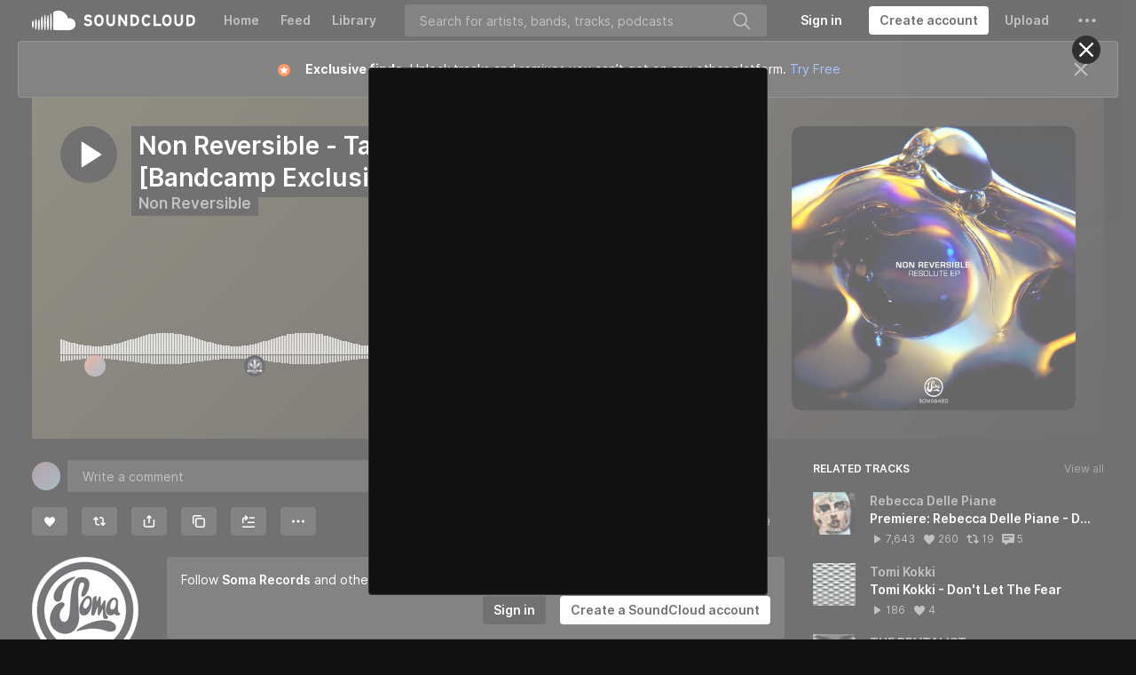

--- FILE ---
content_type: text/html; charset=utf-8
request_url: https://www.google.com/recaptcha/api2/aframe
body_size: 266
content:
<!DOCTYPE HTML><html><head><meta http-equiv="content-type" content="text/html; charset=UTF-8"></head><body><script nonce="JIyLhxI28DqSingTW-By_Q">/** Anti-fraud and anti-abuse applications only. See google.com/recaptcha */ try{var clients={'sodar':'https://pagead2.googlesyndication.com/pagead/sodar?'};window.addEventListener("message",function(a){try{if(a.source===window.parent){var b=JSON.parse(a.data);var c=clients[b['id']];if(c){var d=document.createElement('img');d.src=c+b['params']+'&rc='+(localStorage.getItem("rc::a")?sessionStorage.getItem("rc::b"):"");window.document.body.appendChild(d);sessionStorage.setItem("rc::e",parseInt(sessionStorage.getItem("rc::e")||0)+1);localStorage.setItem("rc::h",'1762668228282');}}}catch(b){}});window.parent.postMessage("_grecaptcha_ready", "*");}catch(b){}</script></body></html>

--- FILE ---
content_type: application/javascript
request_url: https://a-v2.sndcdn.com/assets/0-0a7469ba.js
body_size: 189189
content:
(window.webpackJsonp=window.webpackJsonp||[]).push([[0],Array(39).concat([function(e,t,n){e.exports=new(n(24))({applyTo:function(e,t){e.contextName=t,e.bubbleEvents=n(1).assign({},e.bubbleEvents,{contextrequest:"_onContextRequest"})},_onContextRequest:function(e){var t=this.model,o=n(93).extractPromotedAttrs(t);o&&n(1).defaults(e.data,o),!e.data.urn&&t&&(e.data.urn=t.getUrn()),e.data.scope||(e.data.scope=[]),e.data.scope.unshift(this.contextName),this.onContextRequest&&this.onContextRequest(e)}})},function(e,t,n){(function(t){var o=t(window.document.body),i=0,a=e.exports=n(8).extend(n(315),{className:"modal g-z-index-modal-background g-opacity-transition",css:n(665),defaults:{width:null,height:null,edgeOffset:30,theme:void 0,warnBeforeClosing:!1,stayOpenOnNavigate:!1,confirmCloseMessage:n(2).Lingua.t("Are you sure you want to close this?"),customElementsInside:null,transparentBackground:!1,HeaderSubview:null,headerSubviewArgs:{},title:"",filter:"whiteout",isScrollable:!0,onClose:null,onOpen:null,ignoreVisibleElements:["#onetrust-banner-sdk"]},element2selector:{content:".modal__content",modal:".modal__modal",header:".modal__header"},events:{"mousedown .modal__modal":function(){this.clickStartedInside=!0},"click .modal__closeButton":function(){this.isOpened&&this.close()}},states:{invisible:function(e){this.$el.toggleClass("invisible",e),"whiteout"===this.options.filter&&this.$el.toggleClass("g-backdrop-filter-grayscale",!e)},showBackground:"showBackground",fullHeight:"fullHeight"},template:n(1586),setup:function(e){var t=e.filter;this.toggleState("invisible",!0),this.options.theme&&this.$el.addClass(this.options.theme),"whiteout"===t?this.$el.addClass("modalWhiteout"):"darken"===t&&this.$el.addClass("modalDarken")},getOverlayContentEl:function(){return this.getElement("content")},renderDecorate:function(){if(this.hasHeader()){var e=this.options,t=e.HeaderSubview,o=e.headerSubviewArgs,i=e.title,a=new l({ContentView:t,contentViewArgs:o,text:i});this.addSubview(a,"header"),this.getElement("header").append(a.render().el),n(1).bindAll(this,"onScroll"),this.$el.on("scroll",this.onScroll)}},teardown:function(){this.toggleState("invisible",!0).toggleState("showBackground",!1),this.$el.off("scroll",this.onScroll)},canBeClosed:function(){var e=this.options;return!e.warnBeforeClosing||e.warnBeforeClosing&&window.confirm(e.confirmCloseMessage)},onDocumentClick:function(e){var n=t(e.target);this.clickStartedInside?this.clickStartedInside=!1:this.isOpened&&s.call(this,n)&&!this._shouldNotCloseOnClick()&&this.close()},onLayoutChange:function(){this.options.stayOpenOnNavigate||this.close()},onOverlayOpen:function(e){var t=this._handlePotentialStackingOverlay(e);e.isOpened&&e!==this&&e instanceof a&&!t&&this.close(!0),this.options.onOpen&&this.options.onOpen()},_hasHoveringHeader:!1,onScroll:function(){var e=this.el.scrollTop>=i;e&&!this._hasHoveringHeader?(this.getElement("header").addClass("hovering"),this._hasHoveringHeader=!0):!e&&this._hasHoveringHeader&&(this.getElement("header").removeClass("hovering"),this._hasHoveringHeader=!1)},close:function(e){!this.disposed&&this.isOpened&&(e||this.canBeClosed())&&(this.trigger(n(166).OverlayEvents.CLOSING),c.call(this,!0),this.toggleState("invisible",!0).toggleState("fullHeight",!1),this.addDeferred(n(1).delay(this.toggleState.bind(this,"showBackground",!1),300)),this.addDeferred(n(1).delay(n(315).properties.defaults.close.bind(this,!0),500)),this.options.onClose&&this.options.onClose())},onWindowScroll:n(1).noop,position:function(){var e,t=this.options,o=t.width,a=t.height,l=t.edgeOffset,s=window.innerWidth,r=s-2*l,u=window.innerHeight-2*l,d=0,p=Math.min(r,o);"full"===a?(e=u,this.toggleState("fullHeight",!0)):e=n(1).isNumber(a)?a+"px":"auto",i=i||parseInt(this.getElement("modal").css("margin-top"),10),c.call(this,!1),this.hasHeader()&&(d=this.getElement("header").outerHeight());var m={width:p,left:(s-p)/2};this.getElement("modal").css(n(1).assign({},m,{marginTop:i+d+"px",height:e})),this.getElement("header").css(m),this.addDeferred(n(1).defer(this.toggleState.bind(this,"showBackground",!0))),this.addDeferred(n(1).delay(this.toggleState.bind(this,"invisible",!1),200))},hasHeader:function(){var e=this.options,t=e.HeaderSubview,n=e.title;return!(!t&&!n)},getTemplateData:function(e){return this.options.isScrollable||this.$el.css("overflow-y","hidden"),e.hasHeader=this.hasHeader(),e.closeButtonIcon=n(19).reactSubview(n(14).Close),e}},{TOTAL_DURATION:500}),l=n(8).extend({className:"g-modal-section sc-py-3x modal__title",defaults:{text:"",ContentView:null,contentViewArgs:null},template:function(){var e=this.options,t=e.text,o=e.ContentView,i=e.contentViewArgs;return'<div class="modal__titleContent sc-border-light-bottom">'+(o?n(19).subview(o,i):'<h2 class="modal__titleText g-modal-title-h1">'+t+"</h2>")+"</div>"}});function s(e){var t=[this.getElement("modal"),this.getElement("header"),".ui-datepicker",".dropdownMenu",".dialog","#gritter-notice-wrapper"];return t.push.apply(t,this.options.customElementsInside),n(1).some([".modal__closeButton"],r(e))||!n(1).some(t,r(e))}function r(e){return function(t){return e.closest(t).length}}function c(e){var t=e?0:n(438).getScrollbarSize();o.css("paddingRight",t).toggleClass("g-overflow-hidden",!e),this.$el.css("paddingRight",t)}}).call(this,n(25))},,,,,,,,,,,,,,,,,,function(e,t,n){"use strict";n.r(t),n.d(t,"KeyboardShortcutType",(function(){return o})),n.d(t,"trackKeyboardShortcut",(function(){return l}));var o,i=n(16),a=n.n(i);function l(e,t){a.a.tracking.track("Keyboard Shortcut Used",{shortcut:e,object_urn:t||null})}!function(e){e.Dialog="dialog",e.GotoCollection="gotoCollection",e.GotoHistory="gotoHistory",e.GotoLikes="gotoLikes",e.GotoNowPlaying="gotoNowPlaying",e.GotoProfile="gotoProfile",e.GotoStream="gotoStream",e.Like="like",e.Load="load",e.Mute="mute",e.Next="next",e.PlayPause="playPause",e.Prev="prev",e.SeekForward="seekForward",e.Repeat="repeat",e.Repost="repost",e.Search="search",e.SeekBackward="seekBackward",e.ToggleQueue="toggleQueue",e.ToggleShuffle="toggleShuffle",e.VolDown="volDown",e.VolUp="volUp"}(o||(o={}))},,,,,,,,,,,,,,,,,,,,,,,,,,,function(e,t,n){(function(t){var o=function(e){return"go"===e?"consumer_sub_ad":"creator_sub_ad"},i=function(e){return"go"===e?"clickthrough::consumer_sub_ad":"clickthrough::creator_sub_ad"};e.exports=new(n(24))({requires:["getUpsellRef"],applyTo:function(e,l){var s=l.elSelector,r=l.getElSelector,c=l.type,u=l.getType,d=l.getImpressionName,p=void 0===d?o:d,m=l.getClickthroughName,h=void 0===m?i:m,A=l.shouldTrackUpsellClick,g=void 0===A?n(1).constant(!0):A,f=l.shouldTrackImpression,_=void 0===f?n(1).constant(!0):f;var C=r||function(){return s},v=u||function(){return c};function y(e){if(g.call(this)){var o=v.call(this);n(20).trackV1Click({context:this.getContextData(),click_name:h(o),click_category:"pro"===o?"creator_subs":"consumer_subs",click_object:a(this.getUpsellRef()),click_target:t(e.target).attr("href")})}}this.merge(e,{events:{click:function(e){var n=C.call(this);n&&!t(e.target).is(n)||y.call(this,e)}}}),e.trackImpression=function(){if(_()){var e=v.call(this);n(20).trackImpression({context:this.getContextData(),impression_name:p(e),impression_object:a(this.getUpsellRef())})}},n(685).withOptions(s).applyTo(e)}});function a(e){return["soundcloud","tcode",n(1).isString(e)?e.replace(/^t/,""):""].join(":")}}).call(this,n(25))},,,,,,,,,,,,,,,,,,,,,,,,,,,,,,,,,,,,,,,,,,,,,,,function(e,t,n){var o,i,a,l,s,r=window,c={dialogEnabled:!0,dialogType:null,dialogSelector:null};e.exports=new(n(24))({applyTo:function(e){this.merge(e,{defaults:c})},defaults:{dialogSubviewArgs:null,dialogArgs:null,shouldOpenDialog:function(e){return!0}},after:{renderDecorate:function(){var e=this.options;!1!==e.dialogEnabled&&(e.dialogSelector?n(1).isString(e.dialogSelector)?u.call(this,this.$(e.dialogSelector)):n(1).isObject(e.dialogSelector)&&n(1).each(e.dialogSelector,(function(e,t){u.call(this,this.$(t),e)}),this):u.call(this,this.$el))}},before:{disposeSubviews:function(){o&&o._parentView===this&&o.close()}}});function u(e,t){t=t||{},e.on("mouseenter",t,d.bind(this)).on("mouseleave",p.bind(this))}function d(e){(function(e){if(n(94).opera)return!1;return!!(void 0===e.buttons?e.which:e.buttons)})(e)||(r.clearTimeout(s),r.clearTimeout(l),o?_.call(this,e):a=r.setTimeout(m.bind(this,e),150))}function p(e){r.clearTimeout(a),l=r.setTimeout(h.bind(this,e),400)}function m(e){this.disposed||(r.clearTimeout(s),_.call(this,e))}function h(e){!this.disposed&&o&&o.options.relativeElement===e.target&&v()}function A(){r.clearTimeout(l),r.clearTimeout(s)}function g(){s=r.setTimeout(v,400)}function f(){this.removeSubview(o),o._dispose(),o=null,r.clearTimeout(s)}function _(e){var t=this;o&&o.options.relativeElement!==e.target&&o.close(),!o&&this.shouldOpenDialog(e)&&(i&&n(1).isFunction(i.reject)&&i.reject(),i=C.call(this,e),n(11).all([i]).done((function(a){i=null,(o=n(370).create(t.options.dialogType,e.target,a,n(1).result(t,"dialogArgs"))).on(n(370).Events.CLOSED,f,t).$el.on("mouseenter",A).on("mouseleave",g),t.addSubview(o),o.open()})))}function C(e){var t=e.data,o=!n(1).isFunction(t)&&n(1).isEmpty(t)?this.dialogSubviewArgs:t;return n(1).isFunction(o)&&(o=o.call(this,e.target)),o}function v(){o&&o.close()}},,,,,,,,,,,function(e,t,n){e.exports=new(n(24))({defaults:{isAudible:!1,isAudibleUpload:!1,isPlaylist:!1,isProfileSettings:!1,isSound:!1,isMeUser:!1,isUser:!1,isSystemPlaylist:!1},before:{initialize:function(e){var t=e.resource_type;switch(t){case"me-user":this.ModelClass=n(75),this.isMeUser=!0;break;case"user":this.ModelClass=n(46),this.isUser=!0;break;case"profile-settings":this.ModelClass=n(969),this.isProfileSettings=!0;break;case"sound":case"playlist":this.ModelClass=n(62).getClass({resource_type:t}),this.isAudible=!0,this.isSound="sound"===t,this.isPlaylist="playlist"===t;break;case"sound-upload-edit":case"playlist-upload":this.ModelClass=n(126).getClass({resource_type:t}),this.isAudibleUpload=!0;break;case"playlist-edit":this.ModelClass=n(186);break;case"system-playlist":this.ModelClass=n(113),this.isAudible=!0,this.isSystemPlaylist=!0}}}})},,,function(e,t,n){var o={dialog:n(370),dropdown:n(220),modal:n(40)};e.exports=n(8).extend(n(66),{defaults:{el:null,overlayType:null,overlayOptions:{},ContentViewClass:null,contentViewArgs:null,hasActiveState:!0,zIndexLevel:null,onOpen:n(1).noop,onClose:n(1).noop},contentView:null,domId:null,_overlay:null,setup:function(e){var t=e.zIndexLevel;n(1).bindAll(this,"toggleOverlay"),this.domId=n(1).uniqueId("dropdown-button-"),this.$el.attr({"aria-haspopup":"true",role:"button","aria-owns":this.domId}),t&&(this.options.overlayOptions=n(1).defaults({zIndexLevel:t},this.options.overlayOptions))},dispose:function(){this.disposeOverlay()},disposeOverlay:function(){var e=this._overlay;e&&(e.isOpened?e.once(n(220).Events.CLOSED,e._dispose,e):e._dispose(),this._overlay=null)},onOverlayToggle:function(e){this.toggleState("active",e&&this.options.hasActiveState)},onClick:function(e){e.preventDefault(),this.toggleOverlay()},toggleOverlay:function(){var e=this.getOverlay();e.isOpened?(e.close(),this.options.onClose()):(e.open(),this.options.onOpen())},_createOverlay:function(){var e=this.options,t=o[e.overlayType];var a=i.call(this,e.ContentViewClass),l=n(1).assign({resource_id:e.resource_id,resource_type:e.resource_type},this.getContentViewArgs()),s=new t(n(1).assign({togglerEl:this.el,relativeElement:this.el,Subview:a,subviewArgs:l,domId:this.domId,text:e.blockContent||e.text},e.overlayOptions));return s._parentView=this,s},getOverlay:function(){var e,t=this,o=this._overlay,i=n(220).Events,a=i.OPENED,l=i.CLOSED;return null!=(e=o)&&e.disposed&&(this.stopListening(o),o=null),o||(o=this._createOverlay(),this.listenTo(o,a+" "+l,(function(){var e=t.isOverlayOpened(),o=t.$el;t.onOverlayToggle(e),t.bubble(n(297).TOGGLE,{$el:o,isOpened:e})}))),this._overlay=o,o},getContentViewArgs:function(){return this.options.contentViewArgs},isOverlayOpened:function(){return!!this._overlay&&this.getOverlay().isOpened}},{Events:n(297)});function i(e){return e?n(1).isFunction(e.extend)?e:e.call(this):void 0}},function(e,t,n){"use strict";n.r(t),function(e){var o=n(1),i=n.n(o),a=n(8),l=n.n(a),s=(n(53),n(117),n(27),n(278),l.a.extend({template:n(2853),css:n(908),tagName:"article",className:"sidebarModule g-all-transitions-200-linear",element2selector:{content:".sidebarContent",title:".sidebarHeader__actualTitle"},states:{empty:"empty",collapsed:"collapsed"},defaults:{title:null},moduleClassName:null,hasHeader:!0,title:null,countableAttribute:null,titleWithCount:null,iconClassName:null,moreText:null,moreLink:null,moreClassName:null,noFollow:!1,isDismissable:!1,dismissIcon:null,itemsPerRow:1,itemMinHeight:null,contentMinHeight:null,Subview:null,subviewArgs:null,events:{"click .sidebar__moreLink":"onMoreLinkClick"},onMoreLinkClick:i.a.noop,renderDecorate:function(){var e=!this.shouldShow();this.$el.addClass(this.moduleClassName),this.toggleState("empty",e),e||(this.updateTitle(),this.createSubview(),this.update())},getTemplateData:function(){return{shouldShow:this.shouldShow(),iconClassName:i.a.isFunction(this.iconClassName)?this.iconClassName():this.iconClassName,hasHeader:this.hasHeader,externalMore:this.moreLink&&0!==this.moreLink.indexOf("/"),moreText:this.moreText,moreLink:this.moreLink,moreClassName:this.moreClassName,noFollow:this.noFollow,isDismissable:this.isDismissable,dismissIcon:i.a.isFunction(this.dismissIcon)?this.dismissIcon():this.dismissIcon,contentMinHeight:null}},getCount:function(){return this.model&&this.countableAttribute&&this.model.get(this.countableAttribute)||void 0},shouldShow:function(){return!this.countableAttribute||Boolean(this.getCount())},updateTitle:function(){if(this.hasHeader){var e,t,n=this.getCount();this.options.title?this.title=this.options.title:n&&this.titleWithCount&&(this.title=this.titleWithCount(n)),this.getElement("title").html(null!=(e=null==(t=this.title)?void 0:t.toString())?e:"")}},update:function(){if(this.subviews.content){var e=this.subviews.content.collection;if(e){var t=e.isPopulated(),n=e.length;!t||n?this.show():this.hide()}}},hide:function(){this.$el.hide()},show:function(){this.$el.show()},createSubview:function(){var e=this.addSubview(new this.Subview(i.a.assign({resource_id:this.model&&this.model.resource_id||this.options.resource_id,resource_type:this.model&&this.model.resource_type||this.options.resource_type},i.a.result(this,"subviewArgs"))),"content");e.on("update:collection",this.update,this),this.getElement("content").append(e.render().el)},onModelChange:function(e){var t=this;i.a.all(e.changedAttributes(),(function(n,o){return o===t.countableAttribute&&n>0&&e.previousAttributes()[o]>0}))?this.updateTitle():this.rerender()},onContextRequest:function(t){var n=this.$el.parent().children().filter((function(t,n){return e(n).children().size()>0})).index(this.$el);t.data.sidebar_module={position:n}}}));t.default=s}.call(this,n(25))},,,,,,,,,,,,,,,,,,,function(e,t,n){"use strict";var o;n.r(t),n.d(t,"OverlayEvents",(function(){return o})),function(e){e.OPENED="overlay:opened",e.CLOSING="overlay:closing",e.CLOSED="overlay:closed"}(o||(o={}))},,,,,,,,,,,,,,,,,,,,,,,,,,,,,,,,,,,,function(e,t,n){e.exports=n(334).extend({defaults:{Form:n(126),field:"sharing",direction:"vertical",showSublabelsOnSelection:!0,title:n(2).Lingua.t("Privacy:")},css:[n(836),n(838)],className:"radioGroup sharingRadio"})},function(e,t,n){function o(){return(o=Object.assign||function(e){for(var t=1;t<arguments.length;t++){var n=arguments[t];for(var o in n)Object.prototype.hasOwnProperty.call(n,o)&&(e[o]=n[o])}return e}).apply(this,arguments)}e.exports=n(8).extend(n(117).withOptions({names:[n(377).USE_ON_SOUNDCLOUD_SHORT_LINKS_FLAG]}),n(39).withOptions("socialShareButton"),n(143),n(66),{className:"shareButton sc-social-logo sc-social-logo-48",tagName:"a",defaults:{share_type:null,popupSize:null,serviceKey:null,serviceName:null,serviceBaseURL:null,campaignName:"share",isScButton:!1,sharingContext:null,isShortShareUrl:!1},requiredAttributes:["permalink_url"],observedAttributes:["secret_token","sharing"],buttonLabels:{default:function(){return n(2).Lingua.t("Share on [[socialNetworkName]]",{socialNetworkName:this.options.serviceName})}},setup:function(e){var t=e.serviceKey,o=e.shareOptions;this.sharingContext=new(n(378)),this.$el.addClass("sc-social-logo-"+t).attr({href:this.getHref(),target:"_blank",title:this.getButtonTitle("default"),"data-share-url":this.getShareURL(o)})},onClick:function(e){var t,o=this;e.preventDefault();var i=e.target.getAttribute("href");if(n(377).isShortLink(decodeURIComponent(i)))t=Promise.resolve(i);else{var a=e.target.getAttribute("data-share-url");t=this.getShortShareURL(a).then((function(e){if(!o.disposed){var t=o.getHref(e);return o.$el.attr("href",t),t}}))}t.then((function(e){o.openPopup(e),o.trackShareButtonClicked()}))},trackShareButtonClicked:function(){var e,t=this.options,i=t.resource_type,a=t.serviceKey,l=this.getContextData(),s=null!=(e=l.shareTrackingAttributes)?e:{},r=this.sharingContext.getCurrentUUID();n(20).trackShareClick(o({click_target:a,click_object:this.model.getUrn(),context:l,click_attributes:{source:null==l?void 0:l.event_source,sharing_id:r,other:this.isShortShareUrl?"short_link":"long_link"}},s)),n(47).trackEvent({category:"playlist"===i?n(47).EventCategory.playlist:"user"===i?n(47).EventCategory.profile:n(47).EventCategory.track,action:n(47).EventAction.share,label:a}),n(458).trackShared(i,this.model.getUrn(),a,this.getTrackingUiComponent(),r)},openPopup:function(e){var t=this.options.popupSize;return n(673).centered(e,t[0],t[1])},getHrefData:n(1).noop,getShareURL:function(e){var t;return t=null!=e&&e.ignoreContext&&this.model.originalSound?this.model.originalSound.getShareURL():this.model.getShareURL({type:this.options.share_type,sharing_id:this.sharingContext.getCurrentUUID()}),t=n(184).addSharingReferrerParams(t,this.options.serviceKey)},getShortShareURL:function(e){var t=this;return n(915).getShortLink(e).then((function(o){var i=JSON.parse(o).shortLink;return n(883).trackShortLinkCreated(i,e),t.isShortShareUrl=!0,i})).catch((function(){return t.isShortShareUrl=!1,e}))},getHref:function(e){return n(31).stringify({query:this.getHrefData(e)},this.options.serviceBaseURL)}})},function(e,t,n){"use strict";n.r(t),n.d(t,"preloadAuthWindow",(function(){return a})),n.d(t,"getPreloadedIframeWrapper",(function(){return l}));var o=n(253),i=null;function a(e){var t=(void 0===e?{}:e).isVisible,n=void 0!==t&&t;if(!i){(i=document.createElement("div")).className="webAuthContainerWrapper"+(n?"":" hidden");var a=document.createElement("iframe");a.scrolling="no",a.marginWidth="0",a.marginHeight="0",a.height="500px",a.width="400px",i.appendChild(a),document.body.appendChild(i),Object(o.getAuthIframeSrc)({endpoint:"web-auth",isVisible:n}).then((function(e){setTimeout((function(){a.src=e}),0)}))}}function l(e){return void 0===e&&(e=!1),i||a({isVisible:e}),i}},,,,,,,,function(e,t,n){e.exports=new(n(24))({_preloadingSoundPromise:null,_preloadingSound:null,applyTo:function(e,t){var o=(void 0===t?{}:t).getSound,i=void 0===o?n(1).constant(null):o;function a(){var e=this;if(!this.disposed){var t=this._preloadingSoundPromise=n(11).value(i.call(this));t.then((function(n){e.disposed||e._preloadingSoundPromise!==t||n&&n.isPlayable()&&(e._preloadingSound=n,n.requestPreloading())}))}}function l(){this._preloadingSoundPromise=null,this._preloadingSound&&(this._preloadingSound.unrequestPreloading(),this._preloadingSound=null)}this.after(e,{setup:function(){this.$el.hoverIntent({over:a.bind(this),out:l.bind(this),timeout:75,interval:50,sensitivity:7})}}),this.before(e,{dispose:function(){l.bind(this)}})}})},,,,,,,,,,function(e,t,n){e.exports={getConfig:function(e){return n(870)._config[e]},gradient:function(e,t,n,a,l,s){a=a||1,s=s||e.canvas.height/a,null==l&&(l=1);var r=i(n)[t];return 1!==l&&(r=r.map((function(e){var t=3===e.length?e[2]:1;return[e[0],e[1],t*l]}))),r.reduce(o,e.createLinearGradient(0,0,0,s))},getColor:function(e,t){return i(t)[e]}};function o(e,t){var n=t[0],o="rgba("+t[1]+","+(3===t.length?t[2]:1)+")";return e.addColorStop(n,o),e}function i(e){return n(870)[e]}},,,,,,,,,,,function(e,t,n){(function(t){var o={SHOW:"tab:show",HIDE:"tab:hide"};e.exports=n(8).extend({template:n(1749),css:n(597),className:"tabs",defaults:{large:!1,tabs:null,activeTabIndex:0,forceDispose:!1},element2selector:{content:".tabs__content",slots:".tabs__contentSlot",tabs:".g-tabs",tabItems:".g-tabs-item",tabLinks:".g-tabs-link"},events:{"click .g-tabs:first .g-tabs-link":"onTabClick"},_tabs:null,_activeTab:null,_previousTab:null,_activeTabIndex:null,_previousTabIndex:null,setup:function(e){var t=e.tabs,n=e.activeTabIndex;this.setupTabs(t,n)},setupTabs:function(e,t){this._tabs=i.call(this,e),this._activeTabIndex=n(104).clamp(t,0,this._tabs.length-1),this._activeTab=this._tabs[this._activeTabIndex],this._activeTab.isActive=!0},renderDecorate:function(){a.call(this),this.showActiveTab()},showActiveTab:function(){var e=this._activeTab,t=this._activeTabIndex,n=s.call(this,t);e.isRendered||this.renderTab(this._activeTabIndex),n.show(),e.subviewInstance.trigger(o.SHOW)},renderTab:function(e){var t=this._tabs[e],n=t.hasOwnProperty.bind(t),o=n("content"),i=n("subview"),a=s.call(this,e);o?a.html(t.content):i&&r.call(this,t,a),t.isRendered=!0},hidePreviousTab:function(){var e=this._previousTab;null!=this._previousTabIndex&&(this.options.forceDispose&&e&&e.subviewInstance?(e.subviewInstance._dispose(),this.removeSubview(e.subviewInstance),e.isRendered=!1):this.getElement("slots").eq(this._previousTabIndex).hide(),null!=e&&e.subviewInstance&&e.subviewInstance.trigger(o.HIDE))},onTabClick:function(e){e.preventDefault();var n=e.currentTarget,o=this.getElement("tabLinks").index(n),i=this._tabs[o];if(o!==this._activeTabIndex&&!i.isDisabled){var a=this._tabs[this._previousTabIndex=this._activeTabIndex],s=this._tabs[this._activeTabIndex=o];l.call(this,a,this.getElement("tabLinks").filter(".active"),!1),l.call(this,s,t(n),!0),this._activeTab=s,this._previousTab=a,this.hidePreviousTab(),this.showActiveTab(),this._activeTab.onClick&&this._activeTab.onClick(),this.bubble("activeTabChanged",{index:this._activeTabIndex})}},getTemplateData:function(e){this.addTabErrorIcons(),e.tabs=this._tabs,e.singleTab=1===this._tabs.length&&this._tabs[0]},addTabErrorIcons:function(){this._tabs.forEach((function(e){e.errorIcon=n(19).reactSubview(n(14).Error)}))},rerender:function(){var e=this._activeTabIndex;this.setupTabs(i.call(this,this.options.tabs),e),n(8).prototype.rerender.call(this)}},{TAB_EVENTS:o});function i(e){return Array.isArray(e)?e.map(n(1).clone):e.call(this)}function a(){var e=this.getElement("content");this._tabs.forEach((function(){e.append('<div class="tabs__contentSlot"></div>')})),this.resetElementCache()}function l(e,t,n){e.isActive=n,t.toggleClass("active",n).attr("tabIndex",n?"-1":""),e.icon&&t.find(".sc-icon").toggleClass(e.icon.activeClass,n).toggleClass(e.icon.defaultClass,!n)}function s(e){return this.getElement("slots").eq(e)}function r(e,t){var o=e.hasOwnProperty("subviewArgs"),i=n(1).clone(this.options);o&&(i=n(1).assign(i,n(1).result(e,"subviewArgs")));var a=e.subview;e.subviewInstance=this.addSubview(new a(i)),t.html(e.subviewInstance.render().el)}}).call(this,n(25))},,,,,,,,,,,,,,,,,,,,function(e,t,n){"use strict";n.r(t),function(e){n.d(t,"getRandomValues",(function(){return A})),n.d(t,"getRandomChars",(function(){return _})),n.d(t,"getRandomValueAndHash",(function(){return C})),n.d(t,"getAuthSessionValues",(function(){return b})),n.d(t,"getAuthIframeSrc",(function(){return x})),n.d(t,"ExchangeErrors",(function(){return v})),n.d(t,"codeExchange",(function(){return w})),n.d(t,"parseQueryString",(function(){return k})),n.d(t,"fallbackParseAccessRequest",(function(){return B}));var o,i,a=n(6),l=n.n(a),s=n(80),r=n.n(s),c=n(41),u=n.n(c),d=n(156),p=n(59),m=n.n(p);function h(){return(h=Object.assign||function(e){for(var t=1;t<arguments.length;t++){var n=arguments[t];for(var o in n)Object.prototype.hasOwnProperty.call(n,o)&&(e[o]=n[o])}return e}).apply(this,arguments)}var A=(null==(o=window.crypto)?void 0:o.getRandomValues.bind(window.crypto))||(null==(i=window.msCrypto)?void 0:i.getRandomValues.bind(window.msCrypto)),g="ABCDEFGHIJKLMNOPQRSTUVWXYZabcdefghijklmnopqrstuvwxyz0123456789-._~",f=g.length;function _(e,t){void 0===t&&(t=A);var n=new Uint8Array(64);t(n);for(var o=Array(64),i=new Uint8Array(64),a=0;a<64;++a)o[a]=g[n[a]%f],i[a]=o[a].charCodeAt(0);return{charArray:o,byteArray:i}}function C(e){void 0===e&&(e=A);var t,n=_(0,e),o=n.charArray,i=n.byteArray;if(window.msCrypto){var a=window.msCrypto.subtle.digest("SHA-256",i);t=new Promise((function(e){a.oncomplete=function(){e(new Uint8Array(a.result))}}))}else t=window.crypto.webkitSubtle?window.crypto.webkitSubtle.digest({name:"SHA-256"},i).then((function(e){return new Uint8Array(e)})):window.crypto.subtle.digest({name:"SHA-256"},i).then((function(e){return new Uint8Array(e)}));return t.then((function(e){return{hash:btoa(String.fromCharCode.apply(null,e)).replace(/\+/g,"-").replace(/\//g,"_").replace(/=+$/,""),value:o.join("")}}))}var v,y=null;function b(e){return null===y&&(y=new Promise((function(t){var n=_(0,null==e?void 0:e.getRandomValues).charArray.join("");C(null==e?void 0:e.getRandomValues).then((function(e){var o=e.hash,i=e.value;t({nonce:n,pkceChallenge:o,pkceVerifier:i})}))}))),y}function x(e){var t,n,o=e.endpoint,i=e.errorCode,a=e.intent,s=e.options,c=e.isVisible,u=void 0!==c&&c,p=[];p.push("client_id=xwYTVSni6n4FghaI0c4uJ8T9c4pyJ3rh"),p.push("device_id="+encodeURIComponent(r.a.getAnonymousId()));var m=d.default.getTheme();"automatic"===m&&(m="prefers-color-scheme"),p.push("theme="+(null!=(t=m)?t:"dark")),p.push("ui_evo=true"),p.push("app_id="+l.a.get("client_application_id")),p.push("tracking=local"),l.a.get("features").has("v2_force_2fa_flow")&&p.push("force_2fa_flow=true"),null!=s&&s.alwaysRedirect&&p.push("always_redirect=true");var h=null;p.push("redirect_uri="+encodeURIComponent("https://soundcloud.com/signin/callback")),h=b({getRandomValues:null==s?void 0:s.getRandomValues}).then((function(e){p.push("state="+encodeURIComponent(btoa(JSON.stringify({client_id:"xwYTVSni6n4FghaI0c4uJ8T9c4pyJ3rh",nonce:e.nonce})))),p.push("code_challenge="+encodeURIComponent(e.pkceChallenge),"code_challenge_method=S256")}));var A=[];i&&A.push("error_code="+i);var g=null==(n=l.a.get("router"))?void 0:n.getLayoutInfo(),f=(null==g?void 0:g.tracking)||{};f.pageName&&A.push("page_name="+encodeURIComponent(f.pageName)),f.pageUrn&&A.push("page_urn="+encodeURIComponent(f.pageUrn)),A.push("start_url="+encodeURIComponent(window.location.href));var _="signup"===a?"create_account":"sign_in";A.push("start_view="+_),A.push("is_visible="+u);var C=function(){return""+l.a.get("auth_ui_host")+o+"?"+p.join("&")+"#"+A.join("&")};return h?h.then((function(){return C()})):Promise.resolve(C())}function w(t){var n,o=k(t);if(!o)return Promise.reject(new Error(v.PARAMETER_PARSE_ERROR));if(!o.state)return Promise.reject(new Error(v.MISSING_STATE));try{n=JSON.parse(atob(o.state))}catch(e){return Promise.reject(new Error(v.INVALID_STATE))}if(!n.client_id)return Promise.reject(new Error(v.MISSING_CLIENT_ID));if(!o.code)return Promise.reject(new Error(v.MISSING_CODE));if(o.error)return Promise.reject(new Error(v.ERROR_IN_PARAM));var i="true"===o.signed_up,a=o.authentication_method||"";return new Promise((function(t,s){b().then((function(r){var c=r.nonce,d=r.pkceVerifier;n.nonce!==c&&s(new Error(v.MISMATCHED_NONCE));var p=u.a.getUrlForEndpoint("tokenExchange"),A={grant_type:"authorization_code",code:o.code||"",code_verifier:d||"",redirect_uri:l.a.get("oauthRedirectUri"),client_id:n.client_id};"1"===m.a.get("manageTokenExpiry")&&(p=u.a.getUrlForEndpoint("tokenExchangeProxy"),A=h({},A,{state:encodeURIComponent(btoa(JSON.stringify(n))),authValues:encodeURIComponent(btoa(JSON.stringify(r)))})),e.ajax({url:p,type:"POST",data:A,dataType:"json"}).then((function(e){t({token:e.access_token,isSignUp:i,authenticationMethod:a})}),(function(e){return s(new Error(v.EXCHANGE_ERROR))}))}))}))}function k(e){if(e){if("function"==typeof URLSearchParams){var t=new URLSearchParams(e),n={};return t.forEach((function(e,t){n[t]=e})),n}return B(e)}}function B(e){if(e)return e.slice(1).split("&").map((function(e){return e.split("=")})).reduce((function(e,t){return"string"==typeof t[1]?e[decodeURIComponent(t[0])]=decodeURIComponent(t[1].replace(/\+/g,"%20")):e[decodeURIComponent(t[0])]=void 0,e}),{})}!function(e){e.PARAMETER_PARSE_ERROR="PARAMETER_PARSE_ERROR",e.MISSING_STATE="MISSING_STATE",e.INVALID_STATE="INVALID_STATE",e.MISMATCHED_NONCE="MISMATCHED_NONCE",e.MISSING_CLIENT_ID="MISSING_CLIENT_ID",e.MISSING_CODE="MISSING_CODE",e.ERROR_IN_PARAM="ERROR_IN_PARAM",e.EXCHANGE_ERROR="EXCHANGE_ERROR"}(v||(v={}))}.call(this,n(25))},,,,,,,,,,function(e,t,n){e.exports=n(8).extend(n(467).default,n(85).withOptions({type:"pro"}),{tagName:"a",className:"creatorSubscriptionsButton sc-link",defaults:{testId:null,icon:null,ctaTarget:"landing_page",iconClassName:null},setup:function(e){var t=e.tcode,o=e.testId,i=this.options.ctaTarget,a=["checkout_artist_pro","checkout_artist"].includes(i),l="checkout_artist"===i,s=n(60).getCheckoutFragmentValues(i),r=n(60).getCreatorLink({tcode:t,shouldSkipLandingPage:a,planId:l?n(26).ProductId.CREATOR_SUBSCRIPTION_4:n(26).ProductId.CREATOR_SUBSCRIPTION_3,fragment:s}),c=r.link,u=r.target;this.$el.attr("href",c).attr("target",u),o&&this.$el.attr("data-test-id",o)},template:function(){return n(19).children([this.options.icon&&n(19).reactSubview(this.options.icon,{className:this.options.iconClassName}),this.options.text])}})},,,function(e,t,n){e.exports=new(n(24))({requirePrototype:n(8).prototype,_product:null,before:{setup:function(){this._product=this.addDataSource(new(n(67))({id:n(35).CONSUMER_SUBSCRIPTION_HIGH_TIER}),{observedAttributes:["preselected_term"]})}}})},function(e,t,n){e.exports=n(8).extend(n(39).withOptions("userBadgeList"),{className:"userBadgeListItem",template:n(2873),css:n(2874),ModelClass:n(46),requiredAttributes:["permalink","username","urn","followers_count"],events:{"click .userBadgeListItem__heading":"onUsernameClick","click .userBadgeListItem__image":"onArtworkClick"},getTemplateData:function(e){return e.containerOptions={style:{display:"flex","align-items":"center"}},e.isMe=this.model.isMe(),e},onUsernameClick:function(){o.call(this,"username")},onArtworkClick:function(){o.call(this,"artwork")},onContextRequest:function(e){e.data.userModel=this.model}});function o(e){this.bubble("itemNavigation",{objectUrn:this.model.getUrn()});var t=this.getContextData(),o={click_name:"item_navigation",context:t};null!=t&&t.click_attributes&&(o.click_attributes=t.click_attributes),null!=t&&t.urn&&(o.click_object=t.urn),n(20).trackV0Click(["userBadgeListItem",e],o)}},,,,,,,,,,,,,,,,,,,,,,,,,,,,function(e,t,n){e.exports=n(8).extend(n(1045),n(839),n(212).withOptions({getSound:function(){if(!this.getState("disabled"))return this.model.getCurrentSound()}}),{_adBuffering:!1,_fetchTrackPoliciesJqXHR:null,ModelClass:n(62),observedAttributes:{playlist:["tracks"],sound:["state"]},defaults:{getRestoreUrl:null,prefetchTrackPolicies:!1,isResponsive:!1},setup:function(e){var t=this;e.size;this.options.isResponsive&&n(98).on("resize:x:throttled",this.adjustButtonSize.bind(this)),this.listenTo(this.model,"play pause change:playable buffering:start buffering:end change:tracks",this.synchronizeStates).listenTo(this.model,"ad:buffering:start ad:buffering:end",o),this._debouncedSynchronizeStates=n(1).debounce(this.synchronizeStates,250),this.model.getSounds().forEach((function(e){return t.listenTo(e,"change:policy",t._debouncedSynchronizeStates)})),this.synchronizeStates()},adjustButtonSize:function(){this.$el&&(window.innerWidth<=1239&&"xlarge"!==this.options.size?(this.$el.removeClass("sc-button-xxlarge"),this.$el.addClass("sc-button-xlarge")):(this.$el.addClass("sc-button-xxlarge"),this.$el.removeClass("sc-button-xlarge")))},renderDecorate:function(){this.options.prefetchTrackPolicies&&this.prefetchTrackPolicies(),this.options.isResponsive&&this.adjustButtonSize()},onClick:function(e){e.shiftKey?this.addExplicitQueueItem(this.model):this.toggleAudible(this.model,{userInitiated:!0})},isPlaying:function(){return this.model.isPlaying()},isDisabled:function(){return!this.isAudiblePlayable(this.model)||this._fetchTrackPoliciesJqXHR&&"rejected"===this._fetchTrackPoliciesJqXHR.state()||i.call(this)&&s.call(this)&&!a.call(this)},isBuffering:function(){return this._adBuffering||!a.call(this)&&!s.call(this)&&(!this._fetchTrackPoliciesJqXHR||"rejected"!==this._fetchTrackPoliciesJqXHR.state())||this.model.isBuffering()},isOverQuota:function(){return this.model.isOverQuota()},getRestoreUrl:function(){return this.options.getRestoreUrl&&this.options.getRestoreUrl.apply(this,arguments)},prefetchTrackPolicies:function(){r.call(this)}});function o(e){this._adBuffering=e.sound.isBuffering(),this.synchronizeStates()}function i(){return"playlist"===this.model.resource_type||"system-playlist"===this.model.resource_type}function a(){for(var e=this.model.getSounds(),t=!1,n=0;n<e.length;n++){var o=e[n];if(!l(o))break;if(l(o)&&!o.isSnippetized()&&!o.isBlocked()){t=!0;break}}return t}function l(e){return!!e.get("policy")}function s(){var e=this.model?this.model.getSounds():[];return e.length>0&&e.every(l)}function r(){var e=this;s.call(this)||this._fetchTrackPoliciesJqXHR||(this._fetchTrackPoliciesJqXHR=this.model.fetch().always((function(){e.disposed||("playlist"===e.model.resource_type&&e.model.prepareSounds(),e.synchronizeStates())})))}},function(e,t,n){e.exports=new(n(24))({defaults:{tagName:"form",formSelector:null,formId:null,submit:function(e){e.preventDefault(),this.onSubmit(this.getFormElement()[0].elements),this.bubble("simple-form:submit")},reset:function(e){e.preventDefault(),this.onReset(),this.bubble("simple-form:reset")},getFormElement:function(){return this.formSelector?this.$(this.formSelector):this.$el},onSubmit:n(1).noop,onReset:n(1).noop},applyTo:function(e){var t={},o=this.formSelector;t[["reset.simple-form",o].join(" ").trim()]="reset",t[["submit.simple-form",o].join(" ").trim()]="submit",e.events=n(1).defaults(t,e.events)},before:{setup:function(){this.formId=n(1).uniqueId("form-")}},around:{getTemplateData:function(e,t){return(t=e(t)||t).form_id=this.formId,t}}})},function(e,t){e.exports={TOGGLE:"dropdownButton:toggle"}},function(e,t,n){(function(t){var o=t(window.document),i=(e.exports=new(n(24))({after:{teardown:function(){this.disposeScrollable()}},scrollpane:null,verticalScrollbar:null,horizontalScrollbar:null,setupScrollable:function(e,t,o){var a=this;return this.whenInserted().done((function(){if(a.scrollpane)a.scrollpane.update();else{var l=e.attr("style")||"";e.attr("style",l+" overflow: hidden !important;"),a.scrollableContainer=e,a.scrollableContentElement=t,a.scrollpane=new i(e,t,o),a.onDOMChanges=n(1).debounce(a.onDOMChanges.bind(a),250),(o.monitorChanges||n(107).MutationObserver)&&r.call(a,t,a.onDOMChanges)}a.updateScrollable(!0)}))},onDOMChanges:function(){this.updateScrollable(!0)},disposeScrollable:function(){this.scrollpane&&(this.scrollpane.el.removeClass("g-scrollable g-scrollable-v g-scrollable-h").attr("style",""),this.scrollpane.innerEl.removeClass("g-scrollable-inner").attr("style",""),delete this.scrollpane),c.call(this,this.scrollableContentElement,this.onDOMChanges),this.destroyVerticalScrollbar(),this.destroyHorizontalScrollbar()},updateScrollable:function(e){var t=this.scrollpane;if(t){t.update();var n=t.needHScroll();!this.horizontalScrollbar&&n?this.horizontalScrollbar=new l(t):this.horizontalScrollbar&&!n&&this.destroyHorizontalScrollbar(),this.horizontalScrollbar&&(this.horizontalScrollbar.update(),e||this.horizontalScrollbar.show());var o=t.needVScroll();!this.verticalScrollbar&&o?this.verticalScrollbar=new s(t):this.verticalScrollbar&&!o&&this.destroyVerticalScrollbar(),this.verticalScrollbar&&(this.verticalScrollbar.update(),e||this.verticalScrollbar.show())}},destroyVerticalScrollbar:function(){this.verticalScrollbar&&(this.verticalScrollbar.destroy(),this.verticalScrollbar=null)},destroyHorizontalScrollbar:function(){this.horizontalScrollbar&&(this.horizontalScrollbar.destroy(),this.horizontalScrollbar=null)}}),function(e,t,o){this.el=e,this.innerEl=t,this.options=n(1).defaults(o,this.options),e.addClass("g-scrollable"),o.hScroll&&!o.vScroll?e.addClass("g-scrollable-h"):!o.hScroll&&o.vScroll&&e.addClass("g-scrollable-v"),t.addClass("g-scrollable-inner"),this.update()});i.prototype={constructor:i,el:null,innerEl:null,options:{hScroll:!0,vScroll:!0,padding:2,scrollTrap:!0,monitorChanges:!1},update:function(){var e=this.el,t=this.innerEl,o=t.scrollTop();t.css({height:"auto"});var i=Math.min(e.height(),t.height());this.options.hScroll?t.css({height:i+(0===n(438).getScrollbarSize()?30:n(438).getScrollbarSize()),paddingBottom:0===n(438).getScrollbarSize()?30:0}):t.css({"overflow-x":"hidden",height:i}),t.scrollTop(o);var a=t.scrollLeft();t.css({width:"auto"});var l=Math.min(e.width(),t.width());this.options.vScroll?t.css({width:"auto",paddingRight:"0"}):t.css({"overflow-y":"hidden",width:l}),t.scrollLeft(a)},needVScroll:function(){return!!(this.el&&this.innerEl&&this.options.vScroll)&&this.innerEl[0].scrollHeight>this.el.outerHeight()},needHScroll:function(){return!!(this.el&&this.innerEl&&this.options.hScroll)&&this.innerEl[0].scrollWidth>this.el.outerWidth()}};var a=function(e){this.el=this.buildEl(),this.scrollpane=e,this.scrollpane.el.append(this.el),n(1).bindAll(this,"onMouseEnter","onMouseLeave","onMouseWheel","onMouseDown","onScroll"),this.el.on("mousedown",this.onMouseDown).on("mouseenter",this.onMouseEnter),e.innerEl.on("scroll",this.onScroll).on("mouseenter",this.onMouseEnter).on("mouseleave",this.onMouseLeave).on("wheel",this.onMouseWheel)};a.prototype={constructor:a,el:null,scrollpane:null,isDragging:!1,isHovered:!1,isVisible:!1,onScroll:function(){this.isVisible||(this.show(),this.isHovered||this.isDragging||(this.hiding=window.setTimeout(this.hide.bind(this),1500))),this.update()},show:function(){this.isVisible||(this.isVisible=!0,this.update(),this.el.addClass("g-scrollbar-visible"),this.hiding&&(window.clearTimeout(this.hiding),this.hiding=null))},hide:function(){this.isVisible&&(this.isVisible=!1,this.el.removeClass("g-scrollbar-visible"))},destroy:function(){this.scrollpane.innerEl.off("scroll",this.onScroll).off("mouseenter",this.onMouseEnter).off("mouseleave",this.onMouseLeave).off("wheel",this.onMouseWheel),this.el.remove()},onMouseEnter:function(){this.isHovered=!0,this.show()},onMouseLeave:function(){this.isHovered=!1,this.isDragging||this.hide()},onMouseDown:function(e){var t=this,n=window.document,i=this.onMouseMove.bind(this);e.preventDefault(),this.isDragging=!0,this.startPageY=e.pageY-parseInt(this.el.css("top"),10),this.startPageX=e.pageX-parseInt(this.el.css("left"),10),n.onselectstart=function(){return!1},o.on("mousemove",i).on("mouseup",(function(){t.isDragging=!1,n.onselectstart=null,o.off("mousemove",i),t.isHovered||t.hide()}))},update:n(1).noop,buildEl:n(1).noop,onMouseMove:n(1).noop,onMouseWheel:n(1).noop};var l=n(215).extend([a.prototype,{initialize:function(){a.apply(this,arguments)},minWidth:30,update:function(){var e=this.scrollpane.innerEl.get(0),t=this.scrollpane.el.width(),n=(t-2*this.scrollpane.options.padding)*t/e.scrollWidth,o=Math.max(this.minWidth,n),i=Math.max(0,o-n);this.el.css("height",o).css("top",(o-i)*e.scrollLeft/e.scrollWidth)},buildEl:function(){return t('<div class="g-scrollbar g-scrollbar-horizontal">')},onMouseMove:function(e){var t=e.pageX-this.startPageX,o=this.scrollpane.innerEl.get(0),i=this.el.width(),a=this.scrollpane.el.width()-2*this.scrollpane.options.padding,l=n(104).clamp(t,0,a-i);o.scrollLeft=(o.scrollWidth-this.scrollpane.el.width())*l/(a-i)},onMouseWheel:function(e){if(this.scrollpane.options.scrollTrap){var t=this.scrollpane.innerEl.get(0),n=e.originalEvent.deltaX;if(n<0&&0===t.scrollLeft||n>0&&t.scrollLeft+this.scrollpane.el.width()===this.innerEl.scrollWidth)return e.preventDefault(),!1}}}]),s=n(215).extend([a.prototype,{initialize:function(){a.apply(this,arguments)},minHeight:30,update:function(){var e=this.scrollpane.innerEl.get(0),t=this.scrollpane.el.height(),n=t-2*this.scrollpane.options.padding,o=n*t/e.scrollHeight,i=Math.max(this.minHeight,o),a=Math.max(0,i-o);this.el.css("height",i).css("top",(n-a)*e.scrollTop/e.scrollHeight)},buildEl:function(){return t('<div class="g-scrollbar g-scrollbar-vertical">')},onMouseMove:function(e){var t=e.pageY-this.startPageY,o=this.scrollpane.innerEl.get(0),i=this.el.height(),a=this.scrollpane.el.height(),l=a-2*this.scrollpane.options.padding,s=n(104).clamp(t,0,l-i);o.scrollTop=(o.scrollHeight-a)*s/(l-i)},onMouseWheel:function(e){if(this.scrollpane.options.scrollTrap){var t=this.scrollpane.innerEl.get(0),n=e.originalEvent.deltaY;if(n<0&&0===t.scrollTop||n>0&&t.scrollTop+this.scrollpane.el.height()===t.scrollHeight)return e.preventDefault(),!1}}}]);function r(e,t){var o=e[0];if(!this.isDOMMonitoringStarted){if(n(107).MutationObserver){var i=new window.MutationObserver(t);i.observe(o,{childList:!0,subtree:!0}),this._observer=i}else o.addEventListener("DOMNodeRemoved",t),o.addEventListener("DOMNodeInserted",t);this.isDOMMonitoringStarted=!0}}function c(e,t){if(e){var o=e[0];this.isDOMMonitoringStarted&&(n(107).MutationObserver?this._observer&&this._observer.disconnect():(o.removeEventListener("DOMNodeRemoved",t),o.removeEventListener("DOMNodeInserted",t)),this.isDOMMonitoringStarted=!1)}}}).call(this,n(25))},,,function(e,t,n){(function(t){function o(){return(o=Object.assign||function(e){for(var t=1;t<arguments.length;t++){var n=arguments[t];for(var o in n)Object.prototype.hasOwnProperty.call(n,o)&&(e[o]=n[o])}return e}).apply(this,arguments)}e.exports=new(n(24))({requirePrototype:n(8).prototype,requires:["_product"],applyTo:function(e,t){var n,o=void 0===t?{}:t,a=o.selector,l=void 0===a?"":a,s=o.getAudible,r=void 0===s?function(){return this.model}:s,c=o.shouldNavigate,u=void 0===c?function(){return!0}:c;this.merge(e,{events:(n={},n["click "+l]=i,n)}),this.before(e,{setup:function(){this._getAudible=r.bind(this),this._shouldNavigate=u.bind(this)}})}});function i(e){var o=e.target;if(!this.disposed&&!(t(o).closest("a,button,input,label").length>0)&&this._shouldNavigate()){var i=this._getAudible();(function(e){return"sound"===e.resource_type})(i)&&(!i.isSnippetized()||i.isPlayable()||n(100).isSoundBlocked(i,this._product)||function(e){var t=n(60).getConsumerLink("t2485"),o=t.link,i=t.target;if(!window.open(o,i))return;a(e,{click_name:"clickthrough::snippet",click_object:e.urn,click_category:"engagement"}),a(e,{click_name:"clickthrough::consumer_sub_ad",click_object:"soundcloud:tcode:2485",click_category:"consumer_subs",click_target:o})}(this.getContextData()))}}function a(e,t){var i,a;n(20).trackV1Click(o({},t,{click_attributes:e.click_attributes,query_position:null==(i=e.attribution)?void 0:i.position,query_urn:null==(a=e.attribution)?void 0:a.queryUrn,context:e}))}}).call(this,n(25))},function(e,t,n){e.exports=n(8).extend(n(132),n(266),n(301).withOptions({selector:".soundTitle__playButton"}),n(363).withOptions({shouldShowTooltip:function(){var e;return this.options.clamp&&n(1051).isLineClamped(null==(e=this.$el[0])?void 0:e.querySelector(".soundTitle__title"))}}),{template:n(2565),css:n(2573),className:"soundTitle sc-clearfix sc-hyphenate",ModelClass:n(62),observedAttributes:{sound:["computed__displayArtist"]},requiredAttributes:{sound:["user","permalink","title","sharing","genre"],playlist:["user","permalink","title","sharing","genre"],"system-playlist":["user","made_for","permalink","title","is_public"]},events:{"click .soundTitle__username":"onUsernameClick","click a.soundTitle__title":"onTitleClick"},states:{playing:"m-playing",hiddenSound:"m-hiddenSound",visualSound:"m-visualSound",interactive:"m-interactive"},defaults:{is_link:!0,noFollow:!1,show_actor_user:!0,show_playbutton:!1,show_genre:!1,show_private:!1,show_promoted:!0,show_time:!1,hide_username:!1,show_visuals:!0,playbutton_size:"small",truncate:!1,actorId:null,actionType:"post",is_promoted:!1,clamp:!1,prefix:"",timestamp:null,viewContext:"",dialogType:"userBadge",dialogSelector:".soundTitle__usernameText"},setup:function(e){this.listenTo(this.model,"play",this.onPlay).listenTo(this.model,"pause",this.onPause).listenTo(this.model,"finished",this.onFinished),this.$el.addClass(e.viewContext)},dialogSubviewArgs:function(){var e;return{resource_id:null==(e=o.call(this))?void 0:e.id}},isVisual:function(){return!!(this.options.show_visuals&&this.model.hasVisuals&&this.model.hasVisuals())},onPlay:function(){this.toggleState("playing",!0)},onPause:function(){this.toggleState("playing",!1)},onFinished:function(){this.toggleState("playing",!1)},onUsernameClick:function(){var e,t=this.getContextData();n(93).trackEvent("userClickThrough",t),n(20).trackClickThrough({target:null==(e=o.call(this))?void 0:e.urn,context:t})},onTitleClick:function(){var e=this.getContextData();n(93).trackEvent("soundClickThrough",e),n(20).trackClickThrough({context:e})},renderDecorate:function(){this.toggleState("playing",this.model.isPlaying()).toggleState("hiddenSound",this.model.isDisabled()).toggleState("visualSound",this.isVisual()).toggleState("interactive",n(100).isSoundInteractive(this.model,this._product))},getTemplateData:function(e){var t=this.model,i=this.options,a=t.isPrivate(),l=t.isDisabled(),s=this.isVisual(),r=!!e.genre;r&&n(194).isGenreLabel(e.genre)?e.translatedGenre=n(194).getUnescapedTranslationFromEnglish(e.genre):e.translatedGenre=e.genre;var c=i.show_genre&&r,u=i.show_private&&a,d="sound"===e._resource_type,p="playlist"===e._resource_type,m="system-playlist"===e._resource_type,h=o.call(this),A="listenContext"===i.viewContext,g=d?this.model.getDisplayArtist():h.username;this.$el.attr("title",String(e.title));var f=g===h.username;return n(1).assign(e,{isSound:d,isPlaylist:p,isSystemPlaylist:m,owner:h,artistName:g,showVerifiedBadge:f,containerOptions:{style:{display:"inline-block"}},isLink:i.is_link&&!l,noFollow:i.noFollow,isListenContext:A,showActorUser:i.actorId&&i.show_actor_user,showPlaybutton:i.show_playbutton,showPromotedInTitle:i.show_promoted&&s&&i.is_promoted&&"listenContext"!==i.viewContext,showPromotedOutsideTitle:i.show_promoted&&!s&&i.is_promoted&&"listenContext"!==i.viewContext,showReleaseData:"streamContext"===i.viewContext&&!d&&!m,hasLabels:c||u,isPrivate:a,isVisual:s,showGenre:c,showPrivate:u,playButtonSize:A?"xxlarge":this.options.playbutton_size,uploadTimeClass:A?"theme-dark sc-text-body":"sc-text-secondary sc-text-captions",privateIconOptions:{style:{width:"16px",height:"16px","margin-left":n(103).Themes.DEFAULT_THEME_EXPANDED.spacing["0_5x"].css}}})}});function o(){var e;return null!=(e=this.model.get("made_for"))?e:this.model.get("user")}},,,,,,,,,,,,,function(e,t,n){(function(t){e.exports=new(n(24))({applyTo:function(e){var t=e.constructor;n(1).assign(t,{Events:n(166).OverlayEvents}),e.defaults=n(1).assign({Subview:null,subviewArgs:null,AllowedStackingOverlaySubviews:[],togglerEl:null,relativeElement:null,relativeElementAnchor:"center bottom",anchor:"center top",offset:"0 0",collision:"flip",width:"auto",minHeight:"auto",domId:null,zIndexLevel:"overlay",focusable:!0,margin:0,text:"",ignoreVisibleElements:[]},e.defaults),e.element2selector=n(1).assign({},e.element2selector,{"last-tabbable":":tabbable:last","first-tabbable":":tabbable:first"}),e.bubbleEvents=n(1).assign({},e.bubbleEvents,{"simple-form:reset":"close","simple-form:submit":"close","overlay:close":"close"})},before:{setup:function(){n(1).bindAll(this,"onDocumentClick","onDocumentKeydown","onWindowScroll","onWindowResize"),i.call(this),o.call(this,!0),this.$el.css({outline:"none"}),this.onPositionComplete=a.bind(this),this._currentStackingOverlays=new Set},dispose:function(){o.call(this,!1),this.close()},renderDecorate:function(){var e=this;this.whenInserted().done((function(){var n=e.options.togglerEl,o=n&&t(n).closest(".modal__content");null!=o&&o.length&&(e.options.zIndexLevel="modal-content",i.call(e))}))}},defaults:{template:function(){return""},isOpened:!1,open:function(){return!(this.disposed||this.isOpened||!this.canBeOpened())&&(this.isOpened=!0,this.rerender(),this.$el.appendTo(window.document.body),this.createContentView(),this.position(),this.options.focusable&&this.$el.focus(),this.trigger(n(166).OverlayEvents.OPENED),n(10).trigger(n(166).OverlayEvents.OPENED,this),!0)},close:function(e,t){if(void 0===t&&(t=!0),!this.disposed&&this.isOpened&&(e||this.canBeClosed())){if(this.isOpened=!1,this.$el.detach(),this._teardown(),this.trigger(n(166).OverlayEvents.CLOSED),n(10).trigger(n(166).OverlayEvents.CLOSED,this),t){var o=this.options.togglerEl;o&&!this.options.isButtonTooltip&&o.focus()}return!0}return!1},canBeClosed:s,canBeOpened:s,getContentView:function(){return this.subviews.contentView},createContentView:function(){if(!this.getContentView()&&this.options.Subview){var e=this.options,t=e.Subview,o=n(1).result(e,"subviewArgs"),i=this.addSubview(new t(n(1).assign({resource_id:e.resource_id,resource_type:e.resource_type},o)),"contentView");this.$el.attr({tabindex:"-1",id:this.options.domId||n(1).uniqueId("overlay_")}),this.getOverlayContentEl().append(i.render().el)}},replaceContentView:function(e){var t=this.getContentView();return t&&(t._dispose(),this.removeSubview(t)),this.options.subviewArgs=e,this.createContentView(),this.position(),this.getContentView()},getOverlayContentEl:function(){return this.$el},position:function(){var e=this.options;this.$el.css({width:n(1).isFunction(e.width)?e.width.call(this):e.width,minHeight:e.minHeight,position:l(e.relativeElement)?"fixed":"absolute"}).position({my:e.anchor,at:e.relativeElementAnchor,of:e.relativeElement,offset:e.offset,collision:e.collision,using:this.onPositionComplete}),this.positionDecorate()},positionDecorate:n(1).noop,onLayoutChange:function(){this.close()},_handlePotentialStackingOverlay:function(e){var t=this,o=this.options.AllowedStackingOverlaySubviews;return e!==this&&o.indexOf(e.options.Subview)>-1&&(this._currentStackingOverlays.add(e),r.call(this),e.once(n(166).OverlayEvents.CLOSED,(function(){t._currentStackingOverlays.delete(e),r.call(t)})),!0)},onOverlayOpen:function(e){var t=this._handlePotentialStackingOverlay(e);e.isOpened&&e!==this&&!t&&this.close(!0)},onDocumentClick:function(e){!this.isOpened||t(e.target).closest(this.options.togglerEl).length||this._shouldNotCloseOnClick()||t(e.target).closest(this.$el).length||this.close(!1,!1)},_isOtherStackingOverlayOpen:function(){return this._currentStackingOverlays.size>0},isAnyIgnoredElementVisible:function(){return this.options.ignoreVisibleElements.some((function(e){return t(e).is(":visible")}))},_shouldNotCloseOnClick:function(){return this._isOtherStackingOverlayOpen()||this.isAnyIgnoredElementVisible()},onDocumentKeydown:function(e){if(this.isOpened)if(e.which!==n(68).ESC||e.isDefaultPrevented()||this._shouldNotCloseOnClick()){if(e.which===n(68).TAB){if(!e.shiftKey&&e.target===this.getElement("last-tabbable")[0])return this.getElement("first-tabbable").focus(),!1;if(e.shiftKey&&e.target===this.getElement("first-tabbable")[0])return this.getElement("last-tabbable").focus(),!1}}else this.close()},onWindowScroll:n(1).throttle((function(){if(!this.disposed&&this.isOpened){var e=this.$el.css("position"),t=l(this.options.relativeElement);("fixed"===e&&!t||"absolute"===e&&t)&&this.position()}}),300),onWindowResize:n(1).throttle((function(){!this.disposed&&this.isOpened&&this.position()}),300)}});function o(e){var o=e?"on":"off",i=window;n(10)[o](n(166).OverlayEvents.OPENED,this.onOverlayOpen,this)[o]("layout:beforeChange",this.onLayoutChange,this),t(i.document)[o]("keydown",this.onDocumentKeydown),i.document[e?"addEventListener":"removeEventListener"]("mousedown",this.onDocumentClick,!0),t(i)[o]("scroll",this.onWindowScroll)[o]("resize",this.onWindowResize)}function i(){var e=this.options;e.zIndexLevel?this.$el.addClass("g-z-index-"+e.zIndexLevel):t(e.relativeElement).closest(".g-z-index-fixed").length&&this.$el.removeClass("g-z-index-content").addClass("g-z-index-fixed")}function a(e,n){var o=n.element.element,i=n.target.element,a=e.top,l=e.left,s=t(window).height(),r=o.height(),c=46+this.options.margin,u=s-r-50,d=!("none"===this.options.collision||"none"===this.options.collision.split(" ")[1]);(function e(t){if(!t.length)return!1;if("fixed"===t.css("position"))return!0;if(t.is("html"))return!1;return e(t.parent())})(i)||(u+=window.scrollY,a<(c+=window.scrollY)?a=c:a>u&&d&&(a=u)),o.css({top:a,left:l})}function l(e){if(e)for(;e=e.parentNode;)if(e instanceof window.HTMLElement&&"fixed"===t(e).css("position"))return!0;return!1}function s(){return!0}function r(){this.$el&&this.$el.toggleClass("m-hasStackingOverlays",this._currentStackingOverlays.size>0)}}).call(this,n(25))},,,function(e,t,n){e.exports=n(8).extend(n(621),n(39).withOptions("waveform"),n(372).withOptions({dim:!1}),n(266),{template:n(2575),css:n(2585),className:"waveform",ModelClass:n(28),requiredAttributes:["waveform_url","duration","state","policy"],observedAttributes:["disabled_reason"],defaults:{upperPartHeight:.7,waveformStyle:"default",waveformMarginTop:0,show_comments:!0,show_timeIndicator:!0,disabled:!1,interactive:!0,avatarSize:"1x",classicAvatarSize:10,darkCommentText:!0,commentFlagSize:"small"},_commentsShowing:!1,states:{playing:"playing",disabled:function(e){this.$el.toggleClass("m-disabled",e),e&&this.toggleState("loaded",!0)},loaded:"loaded"},element2selector:{sceneElement:".waveform__scene"},waveformData:null,waveformUrl:null,setup:function(){o.call(this,"on"),this.scene=new(n(2587)),this.listenTo(this.model,"change:playable",this.rerender)},dispose:function(){o.call(this,"off")},teardown:function(){this.scene.teardown(),this._commentsShowing=!1},hasData:function(){return n(8).prototype.hasData.call(this)&&!!this.waveformData},fetchData:function(){var e=this;if(n(8).prototype.hasData.call(this)){var t=this.model.get("waveform_url");return this.waveformData&&this.waveformUrl===t?n(11).resolve():n(392).loadWaveformData(t).then((function(n){e.disposed||(e.waveformData=n,e.waveformUrl=t,e.rerender())}))}return n(8).prototype.fetchData.call(this)},onModelChange:function(){this.fetchData()},addLayer:function(e,t){var o,i=new(n(2588)),a=i.el,l=this.scene,s=this.getElement("sceneElement");return t=t||{},this.addSubview(i),void 0===t.at?(l.addLayer(i),s.append(a)):(o=l.getLayers()[t.at],l.addLayer(i),o?o.$el.before(a):s.append(a)),i.initCanvasDimensions(),e.filter(n(1).identity).forEach(i.addNode,i),i},renderDecorate:function(){var e=this;n(10).trigger("waveform-rerendered"),this.whenInserted().then((function(){return l.call(e,e.options.avatarSize,e.options.classicAvatarSize)}))},getModelData:function(){return{}},getTemplateData:function(e){var t=this.model,o=t.isProcessing(),i=t.isProcessingFailed(),l=n(100).isSoundBlocked(t,this._product),s=t.isOverQuota(),r=t.isPlayable()&&!l,c=this.options.disabled||!r;return this.toggleState("disabled",c),n(1).assign(e,{id:t.id,_resource_id:t.resource_id,type:"track",isProcessing:o,isProcessingFailed:i,isBlocked:l,isOverQuota:s,isDisabled:c,blockMsg:l&&n(84).getShortBlockMessage(),geoLockIcon:n(14).GeoLock,showComments:a.call(this),upperPartHeightPercent:100*this.options.upperPartHeight+"%"})}});function o(e){this.model[e]("play pause",i,this)}function i(){this.disposed||this.toggleState("playing",this.model.isPlaying())}function a(){return this.options.show_comments}function l(e,t){if(!this.disposed){var o=this.waveformData,i=this.options,a=i.waveformMarginTop,l=i.upperPartHeight,c=i.interactive,u=i.show_timeIndicator,d=this.model,p=d.resource_id,m=d.resource_type,h=r.call(this),A=this.getElement("sceneElement"),g=this.getState("disabled"),f=A.height()-a,_={originY:a,height:f,upperSize:l*f,lowerSize:(1-l)*f};this.addLayer([[n(2589),{resource_id:p,resource_type:m,$eventEl:A,waveformStyle:h,waveformDims:_,waveformData:o,disabled:g}],!g&&[n(2590),{resource_id:p,resource_type:m,$eventEl:A,waveformStyle:h,waveformDims:_}],(c&&!n(94).ipad||!g)&&[n(2591),{resource_id:p,resource_type:m,$eventEl:A,waveformStyle:h,waveformDims:_}]]),c&&this.addLayer([u&&[n(2592),{resource_id:p,resource_type:m,$eventEl:A,waveformStyle:h,waveformDims:_,disabled:g}],!g&&[n(2593),{resource_id:p,resource_type:m,$eventEl:A,waveformDims:_}]]),s.call(this,_,e,t),this.toggleState("loaded",!0)}}function s(e,t,o){if(!this._commentsShowing&&a.call(this)){var i=this.model;this.addLayer([[n(2594),{sound_id:i.id,resource_id:i.resource_id,$eventEl:this.getElement("sceneElement"),avatarSize:t,classicAvatarSize:o,disabled:this.getState("disabled"),waveformDims:e}]],{at:1}).setDirty(!0),this._commentsShowing=!0}}function r(){var e=this.options.waveformStyle;return"inverted"===e?e:"light"===n(156).default.getTheme(!0)?"default":"inverted"}},function(e,t,n){e.exports=n(203).extend({defaults:{popupSize:[600,300],serviceKey:"twitter",serviceName:"Twitter",serviceBaseURL:"https://twitter.com/intent/tweet",icon_only:!0},icon:n(14).Social.TwitterLogo,setup:function(){this.webProfilesCollection=new(n(658))(null,{userId:this.isAudible?this.model.get("user_id"):this.model.id}),this.hasData(this.webProfilesCollection)||this.webProfilesCollection.fetch().done(this.rerender.bind(this)),n(203).prototype.setup.apply(this,arguments)},dispose:function(){this.webProfilesCollection.release()},getTwitterHandle:function(){var e=this.webProfilesCollection.getProfileByName("twitter");return e?e.get("username"):null},getHrefData:function(e){var t,o,i,a,l=this.model.attributes,s=this.getTwitterHandle(),r=["soundcloud"];s?(t="@"+s,r.push(s)):t=this.isAudible?null==(i=null!=(a=l.made_for)?a:l.user)?void 0:i.username:l.username||l.name;var c=this.model.get("title");return o=this.isAudible?c.length>50?n(2).Lingua.t("‘[[[title]]]’ is on #SoundCloud",{title:c}):n(2).Lingua.t("‘[[[title]]]’ by [[[name]]] is on #SoundCloud",{title:c,name:t}):n(2).Lingua.t("[[[name]]] is on #SoundCloud",{name:t}),{url:null!=e?e:this.getShareURL(),text:o.toString(),related:r.join(",")}}})},function(e,t,n){e.exports=n(203).extend({defaults:{popupSize:[550,300],serviceKey:"facebook",serviceName:"Facebook",serviceBaseURL:"https://www.facebook.com/sharer/sharer.php",icon_only:!0},icon:n(14).Social.FacebookLogo,getHrefData:function(e){return{u:null!=e?e:this.getShareURL()}}})},function(e,t,n){e.exports=n(203).extend({defaults:{popupSize:[10,10],serviceKey:"email",serviceName:"Email",serviceBaseURL:"mailto:",icon_only:!0},icon:n(14).Social.MessageLogo,buttonLabels:{default:function(){return n(2).Lingua.t("Share via email")}},getHrefData:function(e){var t=this.model.attributes;return{subject:(t.username||t.title||t.name)+" - SoundCloud",body:null!=e?e:this.getShareURL()}},getHref:function(e){var t=this.getHrefData(e);return this.options.serviceBaseURL+n(31).stringify({query:t})},openPopup:function(){var e=n(203).prototype.openPopup.apply(this,arguments);return window.setTimeout(e.close.bind(e),1e3),e}})},,,,,,,,,,,,,,,,function(e,t,n){function o(){return(o=Object.assign||function(e){for(var t=1;t<arguments.length;t++){var n=arguments[t];for(var o in n)Object.prototype.hasOwnProperty.call(n,o)&&(e[o]=n[o])}return e}).apply(this,arguments)}var i={tiny:20,xsmall:30,small:40,medium:50,large:100,xlarge:200};e.exports=n(8).extend(n(39).withOptions("userAvatarBadge"),{template:n(2561),css:n(2562),className:"g-avatar-badge userAvatarBadge",ModelClass:n(46),requiredAttributes:null,defaults:{is_link:!0,noFollow:!1,stretch:!1,showVerifiedBadge:!1,classicSize:"small",size:"6x",boundaryOutlineStyle:"light"},events:{"click .g-avatar-badge-avatar-link":"onClickThrough"},setup:function(e){var t=e.is_link,o=e.showVerifiedBadge;this.requiredAttributes=n(1).flatten(["avatar_url",t&&"permalink",o&&"urn"].filter(n(1).identity))},dispose:function(){this.userSounds&&(this.userSounds.release(),this.userSounds=null)},loadingTemplate:function(){var e=a.call(this);return'<img width="'+e+'" height="'+e+'">'},onClickThrough:function(){var e=this.getContextData();n(93).trackEvent("userClickThrough",e),n(20).trackClickThrough({context:e,target:this.model.getUrn()}),this.bubble("itemNavigation",{object_urn:this.model.getUrn()})},getTemplateData:function(e){return o({},e,{avatarBadgeContent:l.call(this,e.urn)})}});function a(){var e=this.options.classicSize;return"string"==typeof e?i[e]:e}function l(e){var t=a.call(this),o=this.options,i=o.stretch,l=o.boundaryOutlineStyle,s=o.showVerifiedBadge,r=o.size,c=this.model,u=c.resource_id,d=c.resource_type;return new(n(15).SafeString)(n(19).el("div",{class:"g-avatar-badge-avatar"},[n(19).subview(n(106),{resource_id:u,resource_type:d,classicSize:t,size:r,stretch:i,boundaryOutlineStyle:l}),s&&e?n(19).reactSubview(n(211).default,{resource_id:u,userUrn:e}):""]))}},,,,,function(e,t,n){e.exports=n(8).extend({tagName:"span",defaults:{variant:"smallArtwork"},states:{hidden:"sc-hidden"},ModelClass:n(28),css:n(2543),requiredAttributes:["policy","monetization_model"],setup:function(e){var t=e.variant;this.$el.addClass(o[t])},renderDecorate:function(){if(this.disposed)return;this.toggleState("hidden","SUB_HIGH_TIER"!==this.model.get("monetization_model"))},template:function(){return"SUB_HIGH_TIER"===this.model.get("monetization_model")?n(19).reactSubview(n(14).GoPlus):""}});var o={largeArtwork:"tierIndicator__largeGoPlus tierIndicator__artwork",smallArtwork:"tierIndicator__smallGoPlus tierIndicator__artwork",list:"tierIndicator__listGoPlus"}},,,,,,,,,,,,,,,,,,,,,,,,function(e,t,n){e.exports=n(8).extend({tagName:"div",defaults:{authUIEndpoint:"web-auth",onToken:null,onComplete:null,onCancel:null,onTrackEvent:null,getIframeElement:null,errorCode:null,title:null,loginOptions:{},iframeSrcAvailable:null,handleIframeResize:function(e){var t=e.height;this.options.getIframeElement.call(this).height=t}},_handleEmbedMessage:null,isSignUp:void 0,isTokenSet:!1,setup:function(){var e=this;this._handleEmbedMessage=l.bind(this),window.addEventListener("message",this._handleEmbedMessage,!1),this.options.iframeSrcAvailable&&n(253).getAuthIframeSrc({endpoint:this.options.authUIEndpoint,errorCode:this.options.errorCode,intent:this.options.loginOptions.signup?"signup":"signin"}).then((function(t){e.options.iframeSrcAvailable.call(e,t)}))},dispose:function(){window.removeEventListener("message",this._handleEmbedMessage)},getTemplateData:function(e){return e.webAuthTitle=this.options.title,e}});function o(e){var t=e.token,o=e.isSignUp,i=e.authenticationMethod,a=this.options.onToken;this.isSignUp=o,this.isTokenSet=!0,t&&n(1).isFunction(a)&&(a.call(null,t),i&&(o?n(47).trackEvent({category:n(47).EventCategory.userFunnel,action:n(47).EventAction.signUp}):n(47).trackEvent({category:n(47).EventCategory.userFunnel,action:n(47).EventAction.signInSuccessful,label:i})))}function i(e){var t=this;n(253).codeExchange(e).then((function(e){var i=e.token,l=e.isSignUp,s=e.authenticationMethod;t.listenToOnce(n(10),"connect:authenticationSuccess",(function(){l?n(565).trackAuthSignUpSuccess(s):n(565).trackAuthSignInSuccess(s)})),o.call(t,{token:i,isSignUp:l,authenticationMethod:s}),a.call(t)}),(function(e){n(20).trackAuthEvent(n(299).oauth_failed,{eventName:"Error In OAuthmode"})}))}function a(e){var t=e||{},o=t.reason,i=void 0===o?void 0:o,a=t.isError,l=void 0===a?void 0:a;if(this.isTokenSet&&!l){var s=this.options.onComplete;n(1).isFunction(s)&&s(this.isSignUp)}else{var r=this.options.onCancel;n(1).isFunction(r)&&r(i,l)}}function l(e){var t,o=this.options.getIframeElement.call(this),l=null==o?void 0:o.contentWindow;if(e.source===l&&((r(e.origin)===r(n(6).get("auth_ui_host"))||r(e.origin)===r(window.location.origin))&&null!=(t=e.data)&&t.action))switch(e.data.action){case"resize":this.options.handleIframeResize.call(this,{height:e.data.body.height});break;case"close":a.call(this,e.data.reason);break;case"code":i.call(this,e.data.query)}}var s=/\/$/;function r(e){return e.replace(s,"")}},,,,,function(e,t,n){e.exports=new(n(24))({around:{validateOwnField:function(e){if(this.isControlValid)return e.call(this)}},setValid:function(e,t){this.isControlValid=e;var o=this.getMetaData();o&&(o.isValid=e,o.validity=n(74)[e?"VALID":"INVALID"]),this.getElement("validation").html(e?"":t.toString()),this.toggleState("invalid",!e)}})},function(e,t,n){var o={};e.exports=new(n(24))({_isPlayLocked:null,_playLockSelector:null,_playLockDim:null,_playLockFreeze:null,applyTo:function(e,t){e.css=[].concat(e.css,n(1817)).filter(Boolean),e._playLockDim=!t||!("dim"in t)||!!t.dim,e._playLockFreeze=!t||!("freeze"in t)||!!t.freeze,e._playLockSelector=(null==t?void 0:t.elName)||o},before:{setup:function(){this._isPlayLocked=!1,this.listenTo(n(21),"state:globalPlayLock",i)},renderDecorate:function(){i.call(this)}}});function i(e){var t;e="boolean"==typeof e?e:n(21).getState("globalPlayLock"),this._isPlayLocked!==e&&(t=this._playLockSelector===o?this.$el:this.getElement(this._playLockSelector),this._playLockDim&&t.toggleClass("playlock-dim",e),this._playLockFreeze&&t.toggleClass("playlock-freeze",e),this._isPlayLocked=e)}},,,,function(e,t,n){var o=n(222).getConfig("barWidth")+n(222).getConfig("gapWidth");e.exports=new(n(24))(n(871),{override:{ModelClass:n(28)},merge:{requiredAttributes:["duration"],defaults:{waveformStyle:"default",waveformDims:null}},hasUnplayableArea:function(){return this.getPlayablePortion()<1},getPlayablePortion:function(){var e=this.model.getMediaDuration(),t=this.model.getFixedDuration();return t<=0?1:n(104).clamp(e/t,0,1)},getPlayableWidth:function(){var e=this.canvas.width,t=this.getPlayablePortion();return 1===t?e:a(e*t)},getUnplayableWidth:function(){return this.canvas.width-this.getPlayableWidth()},insideScrubbableArea:function(e,t){return this.insideTopArea(t)&&this.insidePlayableArea(e,"px")},roundToBar:function(e,t){return(t?i:a)(e)},getWholeBarWidth:function(){return o},insidePlayableArea:function(e,t){return!this.hasUnplayableArea()||("ms"===t&&(e=this.msToPx(e)),e<=this.getPlayableWidth())},insideTopArea:function(e){var t=this.options.waveformDims;return e<t.originY+t.upperSize},msToPx:function(e){return e/this.model.getFixedDuration()*this.canvas.width}});function i(e){return Math.ceil(e/o)*o}function a(e){return e-e%o}},,,,,,,,,,,function(e,t,n){"use strict";n.r(t);var o=n(1),i=n.n(o),a=n(8),l=n.n(a),s=n(15),r=n.n(s),c=l.a.extend({className:"radioGroup",template:n(1806),css:n(836),element2selector:{buttons:'input[type="radio"]',validation:".radioGroup__validation"},defaults:{name:"",direction:"horizontal",radioButtons:null,selectedValue:null,title:null},setup:function(e){var t=e.direction;this.groupName=i.a.uniqueId("radio"),this.$el.addClass(t)},getFocusableElement:function(){var e=this.getElement("buttons"),t=e.filter(":checked");return t.length?t:e.first()},getButtonsConfig:function(){var e;return null!=(e=this.options.radioButtons)?e:[]},buildButtonSublabel:function(e){if(e.sublabel){var t=r.a.Utils.escapeExpression(e.sublabel);return new r.a.SafeString('<span class="radioGroup__sublabel">'+t+"</span>")}return""},getTemplateData:function(e){var t=this,n=this.groupName;return i.a.extend({},e,{buttons:this.getButtonsConfig().map((function(e){return i.a.assign({groupName:n},e,{sublabelSafeHtml:t.buildButtonSublabel(e)})}))})},setRadioValue:function(e){this.getElement("buttons").get().forEach((function(t){t.checked=String(t.value)===String(e)}))},renderDecorate:function(){var e=this;this.updateSelectedState(),this.getElement("buttons").on("change",(function(){e.onRadioChanged(this.value)}))},updateSelectedState:function(){this.options.selectedValue&&this.setRadioValue(this.options.selectedValue)},onRadioChanged:function(e){var t=this.options.name,n={name:t,value:u.call(this,e)};this.bubble("radioGroup:change",n),t&&this.bubble("radioGroup:change:"+t,n)},canChange:function(){return!0}});function u(e){var t=this.getButtonsConfig(),n=i.a.find(t,(function(t){return String(t.value)===String(e)}));return n?n.value:null}t.default=c},function(e,t,n){e.exports=n(8).extend(n(39).withOptions("addToPlaylistTabs"),{className:"addToPlaylistTabs",template:n(2526),defaults:{formId:null,soundIds:null,defaultTitle:null,startingTab:"add",event_source:null,trackingAttributes:null,tabs:[{id:"add",name:n(2).Lingua.t("Add to playlist",null,{context:"indefinite"}),subview:n(2527),filter:function(){return this.playlists.getNumSourceModels()>=1}},{id:"create",name:function(){return n(2).Lingua.t("Create a playlist")},subview:n(2540)}]},setup:function(){this.playlists=this.addDataSource(new(n(867)))},hasData:function(){return this.playlists.isPopulated()},getTemplateData:function(e){var t=this;e.tabs=this.options.tabs.filter((function(e){return!e.filter||e.filter.call(t)})).map(n(1).clone);var o=n(1).findIndex(e.tabs,{id:this.options.startingTab});return e.activeTabIndex=-1===o?0:o,e.event_source=this.options.event_source,e},onContextRequest:function(e){e.data.event_source=this.options.event_source,e.data.trackingAttributes=this.options.trackingAttributes}})},,,,,,,,,,,function(e,t,n){e.exports=n(8).extend(n(132),{tagName:"span",className:"sc-label sc-media-image",defaults:{type:null,dialogType:"audibleAttribute",dialogEnabled:!0,iconOnly:!0,isTertiary:!1,isLinkColor:!1,isDisabled:!1},setup:function(e){var t=e.type,n=e.iconOnly,o=e.isTertiary,i=e.isLinkColor,a=e.isDisabled;this.$el.addClass("sc-label-"+t),this.$el.toggleClass("sc-label-icon-only",n),this.$el.toggleClass("sc-label-tertiary",o),this.$el.toggleClass("sc-label-link-color",i),this.$el.toggleClass("sc-label-disabled",a)},dialogSubviewArgs:function(){return n(1).pick(this.options,"resource_id","resource_type","type")},dialogArgs:function(){if("private"===this.options.type)return{width:"auto"}},template:function(){return n(19).reactSubview(n(829).default,{type:this.options.type,iconOnly:this.options.iconOnly})}})},,function(e,t,n){e.exports=n(8).extend({className:"relativeTime",tagName:"time",date:null,defaults:{timestamp:null,prefix:"Posted"},setup:function(){this.updateDisplay=o.bind(this),this.date=n(7).LinguaLib.dateTimeHelper.fromString(this.options.timestamp)},renderDecorate:function(){var e=this.options.prefix,t=n(7).LinguaLib.dateTimeHelper.nowAtServer()-this.date<2*n(38).MS_IN_DAY?"readable_time":"readable",o=n(7).LinguaLib.dateTimeHelper.format(this.date,t);this.$el.attr({title:i(e,o).toString(),datetime:this.date.toISOString()}),this.updateDisplay()},template:function(){return""}});function o(){var e=n(7).LinguaLib.dateTimeHelper.toRelativeTime(this.date,null,n(7).LinguaLib.dateTimeHelper.nowAtServer()),t=function(e,t){switch(e.toString()){case"Posted":return n(2).Lingua.t("Posted [[[relativeTime]]]",{relativeTime:t});case"Reposted":return n(2).Lingua.t("Reposted [[[relativeTime]]]",{relativeTime:t});case"Sent":return n(2).Lingua.t("Sent [[[relativeTime]]]",{relativeTime:t});case"Shared":return n(2).Lingua.t("Shared [[[relativeTime]]]",{relativeTime:t});case"Updated":return n(2).Lingua.t("Updated [[[relativeTime]]]",{relativeTime:t});case"":default:return t}}(this.options.prefix,e).toString();this.el.innerHTML=n(603).getAccessibleMarkup({visible:e,screenreader:t});var o=n(7).LinguaLib.dateTimeHelper.nowAtServer()-this.date,i=o<n(38).MS_IN_HOUR?n(38).MS_IN_MINUTE-o%n(38).MS_IN_MINUTE:o<n(38).MS_IN_DAY?n(38).MS_IN_HOUR-o%n(38).MS_IN_HOUR:null;i&&this.addDeferred(window.setTimeout(this.updateDisplay,i))}function i(e,t){switch(e.toString()){case"Posted":return n(2).Lingua.t("Posted on [[[absoluteTime]]]",{absoluteTime:t});case"Reposted":return n(2).Lingua.t("Reposted on [[[absoluteTime]]]",{absoluteTime:t});case"Sent":return n(2).Lingua.t("Sent on [[[absoluteTime]]]",{absoluteTime:t});case"Shared":return n(2).Lingua.t("Shared on [[[absoluteTime]]]",{absoluteTime:t});case"Updated":return n(2).Lingua.t("Updated on [[[absoluteTime]]]",{absoluteTime:t});case"":default:return t}}},,,function(e,t,n){function o(){return(o=Object.assign||function(e){for(var t=1;t<arguments.length;t++){var n=arguments[t];for(var o in n)Object.prototype.hasOwnProperty.call(n,o)&&(e[o]=n[o])}return e}).apply(this,arguments)}var i=["purchase_url"];e.exports=n(8).extend(n(39).withOptions("audibleButtons"),{template:n(2549),css:n(2552),className:"soundActions sc-button-toolbar",ModelClass:n(62),defaults:{size:"small",lightFg:!1,responsive:!0,transparent:!1,icon_only:!1,compact_actions:!1,show_owner:!0,show_buy:!0,buy_module_behavior:"use_buy_module_data",show_counts_actions:!1,primary_actions:4,overflow_minimum:2,open_edit_modal:!1,latest_upload_module:!1},bubbleEvents:{"dropdownButton:toggle":"toggleEditButtons"},states:{myControlsActive:"m-my-controls-active"},toggleEditButtons:function(e){this.toggleState("myControlsActive",e.data.isOpened)},setup:function(){this.requiredAttributes={sound:["sharing"],playlist:["sharing","user_id","tracks"]},this.observedAttributes={sound:["state","downloadable"].concat(i),playlist:[].concat(i)},this.$el.addClass("soundActions__"+this.options.size),c.call(this)&&(this.requiredAttributes.sound.push("reveal_comments"),this.observedAttributes.sound.push("mastering_eligibility"))},getTemplateData:function(e){var t="sound"===e._resource_type,o=this.model,i=this.options,l=i.show_buy,s=i.show_owner,r=i.latest_upload_module,c=n(6).get("router").getLayoutInfo(),u=null==c?void 0:c.layoutName;var d=r?function(e){switch(e){case"share":case"pinToProfile":case"replace":case"goToPlanPickerReplace":case"startStation":case"copyLink":case"edit":case"delete":case"report":case"reportDsa":case"addToNextUp":case"addToPlaylist":case"distribute":case"goToPlanPickerDistribute":return!0;default:return!1}}:function(e){if(n(374).isOwnerAction(e))return"master"===e?s&&"listen"===u:s;switch(e){case"addToNextUp":case"addToPlaylist":case"like":case"repost":case"share":case"copyLink":case"goToStats":case"startStation":case"distribute":case"goToPlanPickerDistribute":case"report":case"reportDsa":return!0;case"download":return t&&o.isDownloadable();case"buy":return l;default:return!1}},p=n(374).getActionSet(o,d,r);return n(1).assign(e,{is_sound:t,action_buttons:a.call(this,o,n(1).without(p,"buy")),show_buy_button:n(1).contains(p,"buy"),buy_module_behavior:this.options.buy_module_behavior})}});function a(e,t){if(!t.length)return[];var o=this.options,i=o.primary_actions,a=o.overflow_minimum,s=n(175).splitArray(t,i,a),c=s[0],u=s[1],d=l.call(this,c);return u.length>0&&d.push(r.call(this,n(616),{actions:u,icon_only:!0,className:"sc-button-more sc-button-secondary"})),d}function l(e){return n(1).compact(e.map(s.bind(this)))}function s(e){var t=this,i=this.options,a=i.resource_id,l=i.resource_type,s=i.show_counts_actions,c=i.compact_actions,u=i.icon_only,d=this.model.id,p=function(e,n){return r.call(t,e,n)};switch(e){case"like":return p(n(235),{show_counts:s,icon_only:c||u,number_only:!u});case"repost":return p(n(617),{show_counts:s,icon_only:c||u,number_only:!u});case"addToPlaylist":return p(n(523),{soundIds:[d],icon_only:!0});case"addToNextUp":return p(n(409),{resource_id:a,icon_only:!0});case"edit":return p(n(620),{resource_id:a,resource_type:l,text:n(2).Lingua.t("Edit"),icon_only:!0,openOnSetup:this.options.open_edit_modal});case"delete":return p(n(868),{disabled:this.model.isManagedByFeeds(),icon_only:!0});case"restore":return p(n(2640));case"share":return p(n(510),{resource_id:a,icon_only:!0});case"copyLink":return p(n(890),{resource_id:a,resource_type:l,icon_only:!0});case"download":return p(n(448),{icon_only:!0});case"startStation":return p(n(527),{stationType:"track",stationId:d,icon_only:!0});case"distribute":return p(n(891),{icon_only:!0});case"goToPlanPickerDistribute":return p(n(892),{tCode:"t351",icon_only:!0});case"master":return p(n(674),{resource_id:a,impressionId:"track_page_master_button",clickId:"track_page_master_button",ref:"t430",icon_only:!0});case"replace":return p(n(620),{resource_id:a,resource_type:l,text:n(2).Lingua.t("Replace File"),icon_only:!0,triggerReplaceTrack:!0});case"goToPlanPickerReplace":return p(n(2719),{tCode:"t49",icon_only:!0});case"goToStats":return p(n(897),{isCTA:!1,icon_only:!0});case"report":var m={resource_type:l,icon_only:!1,responsive:!1};return n(84).isCountryEUOrUK()&&n(6).get("features").has("v2_report_content_links")?p(n(504).default,o({},m,{_id:d})):p(n(630),o({},m,{resource_id:d}));case"reportDsa":return p(n(511).default,{_id:d,resource_type:l,icon_only:!1,responsive:!1});case"pinToProfile":return p(n(2725).default,{_id:d,resource_type:l,icon_only:!0,title:n(2).Lingua.t("Pin to Profile")});default:return null}}function r(e,t){return{buttonArgs:n(1).assign({className:"sc-button-secondary",size:this.options.size,resource_id:this.model.id,resource_type:this.options.resource_type,icon_only:this.options.icon_only,transparent:this.options.transparent,lightFg:this.options.lightFg,responsive:this.options.responsive},t),ButtonView:e}}function c(){return!!this.model&&n(6).get("me").owns(this.model)}},,,,,,function(e,t,n){e.exports=n(8).extend(n(132),{tagName:"span",className:"promotedBadge",template:n(2566),events:{"click .promotedBadge__promoter":"onPromoterClick"},defaults:{size:"small",dialogType:"userBadge",dialogSelector:".promotedBadge__promoter"},getTemplateData:function(e){var t=this.getContextData();return e.promoted_by=t.promoted_by,e.promotedByAnchor=function(e){var t;if(null==(t=e.promoted_by)||!t.username)return;var o=n(33).getRoute("user",e.promoted_by),i=e.promoted_by.username;return n(2).Lingua.t("Promoted by [[[anchorStart]]][[username]][[[anchorEnd]]]",{anchorStart:'<a href="'+o+'" class="promotedBadge__promoter sc-link-light sc-link-secondary" title="Visit '+i+'’s profile">',anchorEnd:"</a>",username:i})}(e),e.promotedIcon=n(14).Promoted,e},dialogSubviewArgs:function(){return{resource_id:this.getContextData().promoted_by.id}},onPromoterClick:function(){var e=this.getContextData();n(93).trackEvent("sponsorClickThrough",e),n(20).trackClickThrough({context:e,target:e.promoted_by_urn})}})},,,,,,,,,,,,,,,,,,,,,,,,,,,,,,,,,,,,,function(e,t,n){function o(){return(o=Object.assign||function(e){for(var t=1;t<arguments.length;t++){var n=arguments[t];for(var o in n)Object.prototype.hasOwnProperty.call(n,o)&&(e[o]=n[o])}return e}).apply(this,arguments)}var i={FormView:n(1744),Form:n(186),FORM_RESOURCE_TYPE:"playlist-edit"},a={FormView:n(1844),Form:n(163),FORM_RESOURCE_TYPE:"sound-upload-edit",formArgs:{isEdit:!0}},l={FormView:n(864),Form:n(454),FORM_RESOURCE_TYPE:"restricted-sound-edit"},s={FormView:n(864),Form:n(454),FORM_RESOURCE_TYPE:"restricted-playlist-edit"},r=function(e){if(e.isRestricted)switch(e.resource_type){case"sound":return l;case"playlist":return s;default:return a}else switch(e.resource_type){case"sound":return o({},a,{formArgs:o({},a.formArgs,{triggerReplaceTrack:e.triggerReplaceTrack})});case"playlist":return i;default:return a}};e.exports=n(40).extend({defaults:{isRestricted:!1,activeTabIndex:0,subviewArgs:function(){var e=r(this),t=this.resource_id,o=this.activeTabIndex,i=this.triggerReplaceTrack;return n(1).assign({resource_id:t,resource_type:e.FORM_RESOURCE_TYPE,triggerReplaceTrack:i},"sound"!==this.resource_type||this.isRestricted?{}:{activeTabIndex:o})},transparentBackground:!0,customElementsInside:[".calloutBackground",".callout__bubble"],triggerReplaceTrack:!1},setup:function(e){var t=e.resource_id,o=r(e);e.Subview=o.FormView,e.AllowedStackingOverlaySubviews=[n(638).OverCreditOverlayContent,n(639).UploadMaintenanceModalContent,n(468)],e.width=e.isRestricted?600:"playlist"===e.resource_type?788:865,n(40).prototype.setup.apply(this,arguments),this.form=new o.Form(null,n(1).assign({},{resource_id:t,resource_type:o.FORM_RESOURCE_TYPE},o.formArgs)),this.form.forceBuyModuleEdit=Boolean(e.forceBuyModuleEdit),this.listenTo(this,n(40).Events.CLOSED,this.onClosed).listenTo(this.form,"saved",this.onSaved).listenTo(this.form,"canceled",this.onCanceled)},dispose:function(){n(40).prototype.dispose.apply(this,arguments),this.form.release(),this.form=null},canBeClosed:function(){return!this.form.hasUnsavedUpload||(!this.form.hasUnsavedUpload()||this.form.hasUnsavedUpload()&&window.confirm(n(2).Lingua.t("Are you sure you want to stop your upload? Any unsaved changes will be lost.")))},onClosed:function(){this.form.isDirty()&&this.form.cancel()},onCanceled:function(){this.close()},onSaved:function(){this.close()}})},,,,,,,,function(e,t,n){"use strict";n.r(t),function(e){var o=n(1),i=n.n(o),a=n(62),l=n.n(a),s=n(196),r=n.n(s),c=(n(117),n(212)),u=n.n(c),d=n(6),p=n.n(d),m=n(39),h=n.n(m),A=n(297),g=n.n(A),f=n(93),_=n.n(f),C=n(8),v=n.n(C),y=n(20),b=n(100),x=n(266),w=n.n(x),k=n(301),B=n.n(k),S=n(14),T=(n(27),n(99),n(375),n(278),n(125)),P=n(16),O=n.n(P);var I=v.a.extend(r.a,h.a.withOptions("soundBadge"),u.a.withOptions({getSound:function(){return this.model.getCurrentSound()}}),w.a,B.a.withOptions({selector:".soundBadge__playButton"}),T.default,{template:n(2542),css:n(2729),className:"soundBadge",ModelClass:l.a,requiredAttributes:{sound:["permalink","user","sharing","duration","display_date","policy"],playlist:["permalink","user","sharing","is_album","display_date"]},observedAttributes:{sound:["disabled_reason"]},defaults:{compact:!1,is_promoted:!1,show_action_buttons:!1,show_ministats:!0,show_private:!1,show_info_stats:!1,primary_actions:1,overflow_minimum:2,allowTrackFallback:!0,click_to_play:!1,click_to_navigate:!1,noFollow:!1},states:{active:"active",clickable:"clickable",compact:"compact sc-media",hiddenActions:"hiddenActions",playlist:"playlist",hiddenSound:"hiddenSound",hover:function(e){!e&&this._isOverlayOpened||this.$el.toggleClass("hover",e)},interactive:"m-interactive",playable:"m-playable"},element2selector:{removeButton:".soundBadge__remove"},events:{click:"onClick","click .soundTitle__username":"onUserNameClick","click .soundTitle__title":"onTitleClick",mouseenter:"onHover",mouseleave:"onHover"},loadingTemplate:function(){return'<img width="50" height="50">'},initialize:function(){var e={};e[g.a.TOGGLE]="onOverlayButtonToggle",this.bubbleEvents=i.a.assign(this.bubbleEvents||{},e),v.a.prototype.initialize.apply(this,arguments)},setup:function(e){this.toggleState("compact",e.compact).toggleState("hiddenActions",!E(this)).toggleState("playlist",$(this.model)),this.listenTo(this.model,"play pause",M)},renderDecorate:function(){var e=this.options,t=e.click_to_play,n=e.click_to_navigate;D(this,this.model),this.toggleState("hiddenSound",!1).toggleState("clickable",t||n)},onHover:function(e){this.toggleState("hover","mouseenter"===e.type)},onClick:function(t){var n=e(t.target),o=this.options;if(n.closest("a,button,input,label",".soundBadge").length)return!0;o.click_to_play?this.toggleAudible(this.model,{userInitiated:!0}):o.click_to_navigate&&(U.call(this),p.a.get("router").navigateToRoute("listen",[this.model],{trigger:!0}))},onUserNameClick:function(){var e=this.model.get("user").urn;this.bubble("itemNavigation",{object_urn:e})},onTitleClick:function(){var e=this.model.getUrn();this.bubble("itemNavigation",{object_urn:e})},onOverlayButtonToggle:function(e){e.data.$el.closest(".soundBadge").is(this.el)&&(this._isOverlayOpened=e.data.isOpened,this.toggleState("hover",this._isOverlayOpened,!0))},getTemplateData:function(e){var t,n=this.options,o=this.model,a=$(o),l=E(this),s=n.show_private&&o.isPrivate(),r=n.show_info_stats,c=n.allowTrackFallback,u=a&&e.is_album,d=this.options.compact,p=o.isBlacklisted(),m=o.isOverQuota(),h=o.isOverQuota()||o.isBlacklisted()?S.Report:null;return i.a.assign(e,{routeName:a?"playlist":"listen",show_ministats:n.show_ministats,show_buttons:l,show_play:l&&(t=o,t.isPlayable()),show_extra:s,show_audible_attributes:s,show_private_only:s,show_release_data:u,show_info_stats:r,stats_visible:r||n.show_ministats||u,isSound:L(o),isBlacklisted:p,isOverQuota:m,allowTrackFallback:c,noFollow:n.noFollow,icon:h,show_warning_icon:!!h,statsVariant:q.call(this,o),artworkSize:d?"6x":"8x",soundActionsSize:d?"small":"medium"})},onContextRequest:function(e){e.data.audibleModel=this.model},onComponentViewed:function(){var e=this.getTrackingUiComponent(),t=this.getContextData();e.ui_component_name&&"number"==typeof t.attribution.position&&O.a.tracking.track("UI Component Element Viewed",{ui_component_name:e.ui_component_name,ui_component_urn:e.ui_component_urn,ui_component_element_position:t.attribution.position+1,object_urn:this.model.getUrn()})}});function E(e){return e.options.show_action_buttons}function M(e){D(this,e[this.model.resource_type])}function D(e,t){var n=e.model,o=n===t&&t.isPlaying();e.toggleState("active",o).toggleState("interactive",Object(b.isSoundInteractive)(n,e._product)).toggleState("playable",n.isPlayable())}function $(e){return"playlist"===e.resource_type}function L(e){return"sound"===e.resource_type}function U(){var e=this.getContextData();_.a.trackEvent("soundClickThrough",e),Object(y.trackClickThrough)({context:e})}function q(e){return Object(b.isSoundInteractive)(e,this._product)&&!e.isPlayable()?"light":""}I.Events={REMOVE_CLICK:"soundBadge:remove-click"},t.default=I}.call(this,n(25))},function(e,t,n){e.exports=new(n(24))({stateMachine:null,_stateHandlers:null,applyTo:function(e){this.merge(e,{defaults:{sound_id:null}})},before:{setup:function(e){this._stateHandlers={},this.sound=this.addDataSource(new(n(28))({id:e.sound_id,resource_id:e.resource_id}),{requiredAttributes:["duration"]})}},after:{setup:function(){var e=this.sound.get("secret_token");this.stateMachine=new(n(2577))(this.options.sound_id,this.options.resource_id,e),this.listenTo(n(10),"waveform-rerendered",this.onWaveformRerendered),this.onState(n(63).INITIAL,this.onInitialState).onState(n(63).CURRENT_COMMENT,this.onCurrentCommentChange).onState(n(63).ACTIVE_TIMESTAMP,this.onActiveTimestamp).onState(n(63).CURRENT_TIMESTAMP,this.onCurrentTimestamp)},dispose:function(){this.sound=null;var e=this.stateMachine,t=this;n(1).each(this._stateHandlers,(function(n,o){n.forEach((function(n){e.off(o,n,t)}))})),this._stateHandlers=null,e&&e.release()}},getCurrentComment:function(){return this.stateMachine.currentComment},getCurrentCommentTimestamp:function(){var e=this.getCurrentComment();return e&&e.get("timestamp")},cachedDimensions:function(){return this._cachedDimensions||(this._cachedDimensions=this.$el.offset(),this._cachedDimensions.width=this.$el.width(),this._cachedDimensions.height=this.$el.height()),this._cachedDimensions},resetCachedDimensions:function(){this._cachedDimensions=null},onWaveformRerendered:function(){this.resetCachedDimensions(),this.getCurrentState()===n(63).CURRENT_COMMENT&&this.onCurrentCommentChange()},getTimestampByMouseEvent:function(e){return Math.floor((e.clientX-this.cachedDimensions().left)/this.cachedDimensions().width*this.sound.duration())},getCurrentState:function(){return this.stateMachine.currentState},goToState:function(){var e=this.stateMachine;e.goToState.apply(e,arguments)},setInteracting:function(e){this.stateMachine.interactingWithComments=e},isInteracting:function(){return this.stateMachine.interactingWithComments},onState:function(e,t){return this._stateHandlers[e]=this._stateHandlers[e]||[],this.stateMachine.on(e,t,this),this._stateHandlers[e].push(t),this},isActiveTimestampState:function(){return!!this.stateMachine.activeTimestamp&&this.getCurrentState()===n(63).ACTIVE_TIMESTAMP},defaults:{onInitialState:n(1).noop,onActiveTimestamp:n(1).noop,onCurrentTimestamp:n(1).noop,onCurrentCommentChange:n(1).noop}})},,function(e,t,n){"use strict";n.r(t),n.d(t,"trackShared",(function(){return a})),n.d(t,"trackTrackShared",(function(){return l})),n.d(t,"trackPlaylistShared",(function(){return s})),n.d(t,"trackUserShared",(function(){return r})),n.d(t,"trackShareSheetOpened",(function(){return c}));n(55);var o=n(16),i=n.n(o);function a(e,t,n,o,i){switch(e){case"sound":l(t,n,o,i);break;case"playlist":case"system-playlist":s(t,n,o,i);break;case"user":r(t,n,o,i)}}function l(e,t,n,o){i.a.tracking.track("Track Shared",{track_urn:e,sharing_id:o||null,shared_via:t,ui_component_name:n.ui_component_name,ui_component_urn:n.ui_component_urn})}function s(e,t,n,o){i.a.tracking.track("Playlist Shared",{playlist_urn:e,sharing_id:o||null,shared_via:t,ui_component_name:n.ui_component_name,ui_component_urn:n.ui_component_urn})}function r(e,t,n,o){i.a.tracking.track("User Shared",{user_urn:e,shared_via:t,sharing_id:o||null,ui_component_name:n.ui_component_name,ui_component_urn:n.ui_component_urn})}function c(e,t){i.a.tracking.track("Share Sheet Opened",{object_urn:e,ui_component_name:t.ui_component_name})}},function(e,t,n){"use strict";var o=n(14),i=n(33),a=n.n(i),l=n(8),s=n.n(l),r=n(66),c=n.n(r),u=n(28),d=n.n(u),p=n(228),m=n.n(p),h=n(75),A=n.n(h),g=(n(99),n(248),n(314),n(46)),f=n.n(g),_=(n(83),s.a.extend(c.a,{tagName:"a",icon:o.Report,defaults:{isScButton:!0,size:"medium",text_only:!1,hasLinkStyle:!1},associatedSound:null,setup:function(){switch(this.me=this.addDataSource(new A.a,{observedAttributes:["id"]}),this.options.resource_type){case"comment":var e=new m.a({id:this.options._id});this.model=e,this.associatedSound=this.addDataSource(e.getSound(),{observedAttributes:["secret_token"]});break;case"sound":this.model=new d.a({id:this.options._id});break;case"user":this.model=new f.a({id:this.options._id});break;default:throw new Error("Report button does not support resource type "+this.options.resource_type)}},renderDecorate:function(){var e,t,n,o=this.options,i=o.hasLinkStyle,l=o.text_only,s="DSA"===this.reportType,r="report-form"===this.reportType;this.$el.toggleClass("sc-link-dark sc-link-primary",i),this.$el.toggleClass(l?"reportForm":"sc-button-report",!i),this.$el.toggleClass("reportDsa",s&&i),this.$el.toggleClass("reportContent",r&&i);var c=null!=(e=null==(t=this.associatedSound)?void 0:t.get("secret_token"))?e:this.model.get("secret_token"),u=this.model.getUrn(),d=null==(n=this.me)?void 0:n.getUrn();this.el.setAttribute("href",a.a.getRoute("reportContentRoute",u,d,this.reportType,c)),this.el.setAttribute("rel","nofollow")}}));t.a=_},,,,,,,,,function(e,t,n){e.exports=n(8).extend({css:n(1615),className:"checkoutView__container",defaults:{checkout_url:n(60).getCreatorLink({tcode:void 0,skipLandingPage:!0}).link},template:function(){return'<iframe class="checkoutView__iframe" src='+this.options.checkout_url+" />"}})},,function(e,t,n){"use strict";n.r(t),n.d(t,"tryPerformCappedAction",(function(){return a}));var o=n(260),i=n(638);function a(e){var t=e.creditResource,n=e.credit,o=e.action;return new URLSearchParams(window.location.search).has("force_over_cap_modal")||0===n.availableTotalCredits?(l(t),Promise.resolve({didPerformAction:!1})):Promise.resolve(o()).then((function(){return{didPerformAction:!0}}))}function l(e){var t=new i.default({creditResource:e,closeModal:function(){return t.close()}});t.open(),Object(o.c)(e)}},,,function(e,t,n){var o=n(2).Lingua.t("The playlist is not saved yet. Are you sure you want to close it?");e.exports=n(40).extend({defaults:{Subview:n(388),transparentBackground:!0,width:550},_navigating:!1,_navBlockId:null,setup:function(e){i.call(this,e),n(40).prototype.setup.apply(this,arguments)},open:function(){var e=this;n(40).prototype.open.call(this),this._navigating=!1,this._navBlockId=n(6).get("router").addNavigationBlock(o,(function(t){if(t){if(window.confirm(o))return e._navigating=!0,s(),!0;l()}return!1}),a.bind(this))},close:function(){var e=this;if(this.isOpened){var t=function(){e.removeDataSource(e.model),e.model.release(),i.call(e,e.options),e.model.hold(),n(6).get("router").removeNavigationBlock(e._navBlockId),n(40).prototype.close.call(e)};!this._navigating&&a.call(this)?n(405).confirm(o).done(t).done(s).fail(l):t()}}});function i(e){this.model=new(n(252))({title:e.subviewArgs.defaultTitle||""},{startingSounds:n(1).map(e.subviewArgs.soundIds,(function(e){var t=new(n(28))({resource_id:e});return t.release(),t})),event_source:e.subviewArgs.event_source,trackingAttributes:e.subviewArgs.trackingAttributes}),e.subviewArgs=n(1).defaults({formId:this.model.resource_id},e.subviewArgs)}function a(){return this.model.get("sounds").length&&this.model.isDirty()}function l(){n(20).trackV0Click(["add_to_set","confirmation","cancel"])}function s(){n(20).trackV0Click(["add_to_set","confirmation","ok"])}},function(e,t,n){var o={User:"User",Caption:"Caption",Track:"Track"};e.exports=n(8).extend({className:"reportModalContent",template:n(2722),css:n(584),events:{"change input[type=radio]":function(e){i.call(this,e.currentTarget.value)}},defaults:{trackId:null,activityUuid:null},states:{reportTrack:"m-reportTrack",reportCaption:"m-reportCaption",reportUser:"m-reportUser"},setup:function(e){this.sound=this.addDataSource(new(n(28))({resource_id:e.trackId}),{requiredAttributes:["user"]}),this.activity=e.activityUuid?this.addDataSource(new(n(466))({uuid:e.activityUuid}),{requiredAttributes:["type","caption","user"]}):null,i.call(this,o.Track)},getTemplateData:function(e){var t=this.sound.get("user"),i=a.call(this);return e.canReportCaption=i,e.radioButtons=[{label:n(2).Lingua.t("Report the track"),value:o.Track},i&&{label:n(2).Lingua.t("Report caption"),value:o.Caption},{label:n(2).Lingua.t("Report [[username]]",{username:t.username}),value:o.User}].filter(Boolean),e.initialValue=o.Track,e.trackId=this.options.trackId,e.userId=t.id,e}});function i(e){this.toggleState("reportTrack",e===o.Track),this.toggleState("reportCaption",e===o.Caption),this.toggleState("reportUser",e===o.User)}function a(){return this.activity&&!!this.activity.getCaption()&&!(this.activity.get("user").id===n(6).get("me").get("id"))}},,,,,,,,function(e,t,n){"use strict";n.d(t,"a",(function(){return a}));var o=n(0),i=n.n(o),a=(n(1652),function(e){var t=e.beforeHeadingContent,n=e.headingContent,o=e.iconContent,a=e.buttonContent,l=e.children;return i.a.createElement("div",{className:"blockerModal"},i.a.createElement("div",{className:"blockerModal__content"},i.a.createElement("div",{className:"blockerModal__textContainer"},t,i.a.createElement("h1",{className:"blockerModal__heading"},n),i.a.createElement("p",{className:"blockerModal__text"},l)),a&&i.a.createElement("div",{className:"blockerModal__buttonContainer"},a)),o&&i.a.createElement("div",{className:"blockerModal__iconContainer"},o))})},,,,,,,,,function(e,t,n){function o(){return(o=Object.assign||function(e){for(var t=1;t<arguments.length;t++){var n=arguments[t];for(var o in n)Object.prototype.hasOwnProperty.call(n,o)&&(e[o]=n[o])}return e}).apply(this,arguments)}var i={sound:n(2558),visualSound:n(2623)};e.exports=n(8).extend(n(396),n(881),n(196),n(839).withOptions({draggableSelector:".sound__coverArt:not(.m-disabled)"}),n(39).withOptions("sound"),n(212).withOptions({getSound:function(){return this.model.getCurrentSound()}}),n(97).WithStatsig,{ModelClass:n(62),template:i.sound,css:[n(2631),n(2633)],className:"sound",attributes:{role:"group"},requiredAttributes:{sound:["permalink","user","display_date","sharing","commentable","visuals"],playlist:["permalink","user","display_date","sharing"],"system-playlist":["user","made_for"]},observedAttributes:{sound:["state"]},bubbleEvents:{visualsFailed:"onVisualsFailed"},states:{active:function(e){var t=this;e&&this.whenInserted().done((function(){n(275).focused()||t.scrollIntoView()}))},focused:"focused",playing:"playing",owned:"owned",hide_header:"hide-header",hide_footer:"hide-footer",hide_artwork:"hide-artwork",hide_actions:"hide-actions",hide_comments:"hide-comments"},element2selector:{comments:".sound__comments",footer:".sound__footer",bottom:".sound__bottom",actions:".sound__soundActions",stats:".sound__soundStats",waveform:".sound__waveform"},defaults:{viewContext:"streamContext",actorId:null,actionType:"post",caption:null,is_promoted:!1,time_to_show:null,time_display_prefix:"Posted",hide_header:!1,hide_footer:!1,hide_artwork:!1,hide_actions:!1,hide_comments:!1,hide_genre:!1,show_visuals:!0,show_context:!1},events:{"click .sound__coverArt:not(.m-disabled)":"onSoundClickThrough",mouseenter:"onMouseEnter",mouseleave:"onMouseLeave"},_focusTimeout:null,actor:null,onMouseEnter:function(){window.clearTimeout(this._focusTimeout),this.toggleState("focused",!0)},onMouseLeave:function(){var e=this;this.model.isPlaying()?this._focusTimeout=this.addTimeout((function(){e.toggleState("focused",!1)}),500):this.toggleState("focused",!1)},_statePolling:null,setup:function(e){var t=/^hide_./,o=Object.keys(e).filter((function(n){return e[n]&&t.test(n)})),i=e.resource_type,a=e.viewContext,l=e.actorId,r=this.model;this.$el.addClass(i).addClass(a),o.length&&this.toggleState(o.join(" "),!0),this.listenTo(r,"play",this.onPlay).listenTo(r,"pause",this.onPause).listenTo(r,"finish",this.onFinish).listenTo(n(21),"change:currentSound",s),l&&(this.actor=this.addDataSource(new(n(46))({id:l}),{requiredAttributes:["username"]})),this.toggleState("playing",r.isPlaying())},getQueueSource:function(){return("listenContext"===this.options.viewContext||"artistConnectContext"===this.options.viewContext)&&this.model},onModelChange:function(e,t){e.changed.user===t&&t.username===e.get("user").username||n(8).prototype.onModelChange.apply(this,arguments)},renderDecorate:function(){var e,t=n(6).get("me"),o=this.model,i=this.options,l=this.actor,s="sound"===i.resource_type,r="repost"===i.actionType,c=null!=(e=o.get("made_for"))?e:o.get("user"),u=o.get("title"),d=null==c?void 0:c.username,p=null==l?void 0:l.get("username"),m=s&&l&&r?n(2).Lingua.t("Track: [[title]] by [[username]], reposted by [[actorUsername]]",{title:u,username:d,actorUsername:p}):s&&l&&!r?n(2).Lingua.t("Track: [[title]] by [[username]], liked by [[actorUsername]]",{title:u,username:d,actorUsername:p}):s&&!l?n(2).Lingua.t("Track: [[title]] by [[username]]",{title:u,username:d}):!s&&l&&r?n(2).Lingua.t("Playlist: [[title]] by [[username]], reposted by [[actorUsername]]",{title:u,username:d,actorUsername:p}):s||!l||r?s||l?"":n(2).Lingua.t("Playlist: [[title]] by [[username]]",{title:u,username:d}):n(2).Lingua.t("Playlist: [[title]] by [[username]], liked by [[actorUsername]]",{title:u,username:d,actorUsername:p});this.toggleState("owned",t.owns(o)),this.updateActiveState(),this.$el.attr("aria-label",n(155).usertextOneline(m.toString()));var h=this.subviews.commentsList||this.subviews.commentsDisabled;h&&"sound"===o.resource_type&&h.toggleState("visible",!0),o.isProcessing()&&a.call(this,o,!0),this.$el.toggleClass("visualSound",this.isVisual()),this.$el.toggleClass("artistConnect","artistConnectContext"===i.viewContext)},teardown:function(){a.call(this,this.model,!1)},shouldListenToRestore:function(){return"streamContext"===this.options.viewContext},updateActiveState:function(){this.toggleState("active",this.model.isNowPlaying())},onPlay:function(){this.toggleState("playing",!0),this.subviews.commentsDisabled&&this.subviews.commentsDisabled.toggleState("visible",!0)},onPause:function(){this.toggleState("playing",!1)},onFinish:function(){this.toggleState("playing",!1)},onSoundClickThrough:function(){var e,t=this.getContextData(),i=null!=(e=t.itemNavigatedTrackingAttributes)?e:{};n(93).trackEvent("soundClickThrough",t),n(20).trackClickThrough(o({context:t},i))},getRestoreUrl:function(){var e=this.model.playlist||this.model;return n(33).getRoute("playlist"===e.resource_type?"playlist":"listen",e)},isVisual:function(){return!!(this.options.show_visuals&&this.model.hasVisuals&&this.model.hasVisuals())},getTemplate:function(){return this.template=this.isVisual()?i.visualSound:i.sound,n(8).prototype.getTemplate.apply(this,arguments)},getTemplateData:function(e){var t=n(6).get("me"),o=t.isConfirmed(),i=this.model,a=this.options,l=a.caption,s=a.hide_actions,r=a.hide_artwork,c=a.hide_comments,u=a.hide_footer,d=a.hide_genre,p=a.hide_header,m=a.show_context,h=a.show_visuals,A=a.viewContext,g="listenContext"===A,f=t.owns(i),_="streamContext"===A,C="artistConnectContext"===A,v="sound"===i.resource_type,y="playlist"===i.resource_type,b="system-playlist"===i.resource_type,x=this.model.isOverQuota(),w=this.model.isDisabled(),k=(y||b)&&!g,B=this.getExperimentValue("v2_playlist_extended_track_list","showExtendedTrackList",!1),S=v&&e.commentable&&!c&&"finished"===e.state,T=_,P=a.time_to_show||e.display_date,O=this.isVisual(),I=O?"inverted":"default",E=v&&this.model.get("urn"),M=!O||!g,D=g?"medium":O?"large":"small";return{actor:a.actorId||e.user_id,model:e,_options:a,time_to_show:P,caption:l,isSound:v,isPlaylist:y,isSystemPlaylist:b,is_listen_context:g,is_stream_context:_,is_artistConnect_context:C,comments_disabled:!o||!1===e.commentable,comments_disabled_type:o?null:"unconfirmed_user",cover_size:_?160:64,artwork_size:_?"20x":"8x",actions_size:"medium",playButton_size:g?"large":"small",private_size:g?"medium":"small",stats_size:g?"medium":"small",comments_size:g?"large":"small",show_header:!p,show_footer:!u,show_artwork:!r&&(_||C),show_actions:!s,show_track_list:k,show_extended_track_list:B,show_comments:S,show_commentForm:!w&&o&&S,show_visuals:h,show_time:!m&&!!P,show_genre:!d&&_,show_actor_user:!m,show_counts_actions:T,show_promoted_in_title:!m,show_likes_count:f||!T,show_reposts_count:f||!T,waveform_style:I,classicWaveform_avatar_size:g?20:10,waveform_avatar_size:g?"3x":"1x",waveform_dark_comment:M,waveform_flag_size:D,trackUrn:E,isDisabled:w,isOverQuota:x,shouldShowGetHeard:f&&E&&g}},onVisualsFailed:function(){this.options.show_visuals&&(this.options.show_visuals=!1,this.rerender())}});function a(e,t){e.pollOn&&e.pollOff&&e[t?"pollOn":"pollOff"]("state",l,this)}function l(e){e.isProcessing()||a.call(this,e,!1)}function s(){this.updateActiveState()}},function(e,t,n){e.exports=new(n(24))({override:{LoadingView:n(369)}})},,,,,,,,,,,,,,,,,function(e,t,n){e.exports=new(n(24))({merge:{defaults:{cornerStyle:"square"},css:[n(806)],className:"moreActions sc-list-nostyle sc-border-box sc-pt-1x sc-pb-1x"},override:{template:n(2516)},after:{setup:function(e){this.$el.toggleClass("moreActionsRounded","round"===e.cornerStyle)}},around:{getTemplateData:function(e,t){return(t=e(t)||t).items.forEach(o),t}}});function o(e){e.forEach(i)}function i(e){e.View&&(e.isView=!0),e.args&&(e.args.isMoreActionsButton=!0)}},,,,function(e,t,n){e.exports=new(n(24))({defaults:{slideInnerSelector:""},_firstRender:!0,_animating:!1,_queuedAnimation:null,slideDown:function(e){var t=this,a=this.$el,l=this.getElement("wrapper");return e=e||n(11).defer(),this._animating?(i.call(this,"slideDown",e),e):(this._animating=!0,e.always(o.bind(this)),l.addClass("slide-down-inner"),this.addDeferred(n(1).defer(l.addClass.bind(l,"g-opacity-transition"))),a.addClass("slide-down-outer").css({display:"",height:"0"}),this.whenInserted().done((function(){a.height(l.height()),t.addDeferred(n(1).delay((function(){l.addClass("finished"),t.addDeferred(n(1).delay(l.removeClass.bind(l,"slide-down-inner g-opacity-transition finished"),250)),a.css("height","").removeClass("slide-down-outer"),e.resolve()}),380))})),e)},slideUp:function(e){var t=this.$el,a=this.getElement("wrapper"),l=t.css("margin");return e=e||n(11).defer(),this._animating?(i.call(this,"slideUp",e),e):(this._animating=!0,e.always(o.bind(this)),t.height(a.height()),this.addDeferred(n(1).defer((function(){a.addClass("slide-up-inner g-opacity-transition finished"),t.addClass("slide-up-outer").css({margin:"0",height:"0"})}))),this.addDeferred(n(1).delay((function(){a.removeClass("slide-up-inner g-opacity-transition finished"),t.css({height:"",display:"none",margin:l}).removeClass("slide-up-outer"),e.resolve()}),380)),e)},after:{renderDecorate:function(){this._automaticSlide&&this._firstRender&&(this.slideDown(),this._firstRender=!1)}},applyTo:function(e,t){var o=n(1).assign({automatic:!0},t);e._automaticSlide=o.automatic,e.element2selector=n(1).assign({},e.element2selector,{wrapper:e.slideInnerSelector}),e.css?(Array.isArray(e.css)||(e.css=[e.css]),e.css.push(n(837))):e.css=n(837)}});function o(){this._animating=!1,a.call(this)}function i(e,t){var n=this._queuedAnimation,o=n?n.deferred:t;this._queuedAnimation={name:e,deferred:o}}function a(){var e=this._queuedAnimation;e&&this[e.name](e.deferred),this._queuedAnimation=null}},,function(e,t,n){e.exports=n(8).extend({template:n(2781),ModelClass:n(46),className:"userStats",attributes:{"aria-label":"User stats"},requiredAttributes:["track_count","followers_count","playlist_count"],defaults:{alwaysShow:!1,dark:!1,inverted:!1,isPromoted:!1,showFollowers:!0,linkStyle:null,textStyle:null,showSets:!1,showSounds:!0,size:"small",showFullText:!1},getTemplateData:function(e){var t=this.options,o=t.alwaysShow,i=e.followers_count,a=e.track_count,l=e.playlist_count;return e.iconOptions={style:{display:"inline-block",width:"16px",height:"16px","vertical-align":"middle","margin-right":n(103).Themes.DEFAULT_THEME_EXPANDED.spacing["0_25x"].css}},e.ministats_class="sc-ministats sc-ministats-"+t.size,t.linkStyle&&(e.ministats_class+=" sc-link-"+t.linkStyle),t.textStyle&&(e.ministats_class+=" sc-text-"+t.textStyle),(t.inverted||t.dark)&&(e.ministats_class+=" sc-ministats-inverted"),e.showFollowers=i&&t.showFollowers||o,e.userIcon=e.showFollowers?n(14).User:null,e.showSounds=a&&t.showSounds||o,e.trackIcon=e.showSounds?n(14).Track:null,e.showSets=l&&t.showSets,e.showMiniStats=this.hasAnythingToDisplay()||this.options.alwaysShow,e.shortTexts={followers_count:t.showFullText?n(2).Lingua.tp("[[count]] follower","[[count]] followers",this.model.get("followers_count"),{count:n(180).render(this.model.get("followers_count"),{useSIUnits:!0})},{context:"sidebar"}):n(180).render(i,{useSIUnits:!0}),track_count:n(180).render(a),playlist_count:n(180).render(l)},e.fullTexts={followers_count:n(2).Lingua.tp("%d follower","%d followers",i),track_count:n(2).Lingua.tp("%d track","%d tracks",a),playlist_count:n(2).Lingua.tp("%d playlist","%d playlists",l)},e},renderDecorate:function(){this.$el.toggleClass("g-type-shrinkwrap-block theme-dark g-type-shrinkwrap-secondary",this.options.inverted&&this.hasAnythingToDisplay())},hasAnythingToDisplay:function(){var e=this.options,t=this.model;return!!(e.showFollowers&&t.get("followers_count")||e.showSounds&&t.get("track_count")||e.showSets&&t.get("playlist_count"))}})},,,,,function(e,t,n){e.exports=n(8).extend({template:n(1591),css:n(584),className:"reportUser",defaults:{standalone:!0},events:{"click .reportUser__reportSpam":"onReportSpamButtonClick"},onReportSpamButtonClick:function(e){e.preventDefault(),new(n(40))({width:567,Subview:n(1027),subviewArgs:{resource_id:this.options.resource_id}}).open()}})},,function(e,t,n){"use strict";n.d(t,"b",(function(){return d})),n.d(t,"a",(function(){return p}));var o=n(0),i=n.n(o),a=n(17),l=n(280),s=(n(285),n(50)),r=n.n(s),c=n(75),u=n.n(c),d="webi-right-hand-rail";function p(e){var t=e.urn,n=e.initialHeight,o=new u.a,s=Object(a.useLingua)(),c=[{event:"follow",source:r.a},{event:"like",source:r.a},{event:"change:avatar_url",source:o,delay:0}];return i.a.createElement(l.WebiEmbeddedModule,{options:{id:d,initialPath:"/embeds/right-hand-rail/"+t,initialHeight:n,title:s.t("Sidebar modules"),refreshSubscriptions:c}})}},,function(e,t,n){e.exports=new(n(24))(n(66),{requires:["getModalArgs","requiresLogin"],defaults:{onModalOpen:n(1).noop,loginOptions:n(1).noop,modalEnabled:!0,ModalClass:n(40)},onClick:function(){this.modalEnabled&&(this._modal||(this._modal=new this.ModalClass(n(1).assign({togglerEl:this.el},this.getModalArgs(this.options)))),!n(18).isLoggedIn()&&this.requiresLogin()?n(18).login(this.loginOptions()).then(o).then(i.bind(this)):i.call(this))},closeModal:function(){this._modal&&this._modal.close()}});function o(){var e=n(11).defer();return n(10).once("layout:change",(function(){e.resolve()})),e.promise()}function i(){this._modal.open(),this.onModalOpen()}},function(e,t,n){e.exports=n(8).extend({template:n(2548),ModelClass:n(62),className:"soundStats sc-ministats-group",tagName:"ul",requiredAttributes:{playlist:["likes_count","reposts_count"],sound:["playback_count","likes_count","reposts_count","download_count"]},observedAttributes:{sound:["comment_count","commentable","disabled_reason"]},defaults:{size:"small",show_playback_count:!0,show_likes_count:!0,show_reposts_count:!0,show_comment_count:!0,show_download_count:!0,show_more_stats:!0,rightAligned:!1,variant:""},states:{rightAligned:"sc-ministats-group-right"},setup:function(e){var t=e.resource_type,o=e.rightAligned,i="sound"===t?n(2).Lingua.t("Track stats"):n(2).Lingua.t("Playlist stats");this.$el.attr("aria-label",i),this.toggleState("rightAligned",!!o)},getTemplateData:function(e){var t=this.options,i=t.resource_type,a="small"===t.size,l="sound"===i,s="playlist"===i,r=this.model.isDisabled(),c=e.likes_count,u=e.playback_count,d=e.reposts_count,p=e.comment_count,m=e.download_count,h=t.variant&&"sc-ministats-"+t.variant;e.isDisabled=r,e.is_mine=n(6).get("me").owns("sound",e),e.is_small=a,e.network_type=s?"playlistNetwork":"listenNetwork",e.ministats_class="sc-ministats sc-ministats-"+t.size+" "+h,e.show_likes_count=c&&t.show_likes_count,e.show_playback_count=u&&t.show_playback_count,e.show_reposts_count=d&&t.show_reposts_count,e.show_comment_count=p&&t.show_comment_count,e.show_download_count=m&&t.show_download_count,e.show_more_stats=e.is_mine&&l&&t.show_more_stats,e.shortTexts={likes_count:o(c),playback_count:o(u),reposts_count:o(d),comment_count:o(p),download_count:o(m)};var A={style:{display:"inline-block",width:"16px",height:"16px","margin-right":n(103).Themes.DEFAULT_THEME_EXPANDED.spacing["0_25x"].css,"vertical-align":"top"}};return e.icons={commentIcon:new(n(15).SafeString)(n(19).reactSubview(n(14).Comment,{},A)),playIcon:new(n(15).SafeString)(n(19).reactSubview(n(14).Play,{},A)),likesIcon:new(n(15).SafeString)(n(19).reactSubview(n(14).Like,{},A)),repostIcon:new(n(15).SafeString)(n(19).reactSubview(n(14).Repost,{},A)),downloadIcon:new(n(15).SafeString)(n(19).reactSubview(n(14).Download,{},A))},e.fullTexts={likes_count:n(2).Lingua.tp("%d like","%d likes",c),playback_count:n(2).Lingua.tp("%d play","%d plays",u),reposts_count:n(2).Lingua.tp("%d repost","%d reposts",d),comment_count:n(2).Lingua.tp("%d comment","%d comments",p),download_count:n(2).Lingua.tp("%d download","%d downloads",m)},e}});function o(e){return n(180).render(e,{useSIUnits:!0})}},function(e,t,n){(function(t){var o=["user","sharing"];e.exports=n(8).extend(n(117).withOptions({names:[n(377).USE_ON_SOUNDCLOUD_SHORT_LINKS_FLAG]}),n(143),{template:n(2649),css:n(2650),className:"shareLink sc-clearfix",requiredAttributes:{sound:o,playlist:o},defaults:{share_type:null,showPositionOption:!0,showShortLinkOption:!1,long_url_link:null,previousCopiedLink:""},states:{fromDisabled:"m-fromDisabled",fromChecked:"m-fromChecked",showPositionOption:"m-showPositionOption"},element2selector:{linkInput:".shareLink__field",fromInput:".shareLink__fromField",shortLinkCheckboxControl:".shareLink__shortenLink__control",errorMessages:".shareLink__shortenLinkErrorMessage"},events:{"click .shareLink__field":"onLinkFieldClick","copy .shareLink__field":"onLinkFieldCopy","keyup .shareLink__fromField":"onFromChange"},bubbleEvents:{"checkbox:change:share_from":"onFromCheck","checkbox:change:shorten_link":"onShortenLinkCheck"},_listeningToModelEvents:!1,setup:function(e){var t=e.resource_type,o=e.showPositionOption,i="sound"===t;this.toggleState("fromDisabled",!i).toggleState("showPositionOption",o),l.call(this,!0),this.hasFeature(n(377).USE_ON_SOUNDCLOUD_SHORT_LINKS_FLAG)&&(this.options.showShortLinkOption=!0)},renderDecorate:function(){var e=this;n(887).makeReadOnly(this.getElement("linkInput")),this.isAudible&&this.updateFromField(),this.whenInserted().done((function(){e.addTimeout((function(){e.$el&&e.getElement("linkInput").select()}),101)}))},updateFromField:n(1).throttle((function(){this.disposed||this.getState("fromDisabled")||(this.getElement("fromInput").val(n(7).LinguaLib.dateTimeHelper.timecode(this.model.currentTime())),this.onFromChange())}),500),onLinkFieldClick:function(e){t(e.target).select()},onLinkFieldCopy:function(e){var t=(new(n(378))).getCurrentUUID(),o=this.getContextData(),i=this.getElement("linkInput").val();i!==this.previousCopiedLink&&(n(20).trackShareClick({click_target:"clipboard",click_object:o.urn,context:this.getContextData(),click_attributes:{source:null==o?void 0:o.event_source,sharing_id:t,other:s.call(this)?"short_link":"long_link"}}),n(458).trackShared(this.options.resource_type,this.model.getUrn(),"clipboard",this.getTrackingUiComponent(),t),this.previousCopiedLink=i)},onFromCheck:function(e){var t,o,a=this.getElement("fromInput"),s=n(7).LinguaLib.dateTimeHelper.stringToTime(a.val()),r=e.data.checked;this.toggleState("fromChecked",r),l.call(this,!r),r&&0===s?a.focus():r?this.onFromChange():((t=n(31).parse(this.options.long_url_link)).fragment=null,o=i.call(this,{permalinkUrl:n(31).stringify(t),time:null}),this.options.long_url_link=o,this.updateSharingLink())},onFromChange:function(){var e=this.getElement("fromInput"),t=this.getElement("linkInput"),o=n(7).LinguaLib.dateTimeHelper.stringToTime(e.val()),a={permalinkUrl:this.options.long_url_link,time:e.val()};if(this.getState("fromChecked")&&0!==o){var l=i.call(this,a),s=t.is(":focus");this.options.long_url_link=l,this.updateSharingLink(),s&&t.select()}},onShortenLinkCheck:function(e){this.getElement("errorMessages").addClass("sc-hidden"),this.updateSharingLink(e.data.checked)},updateSharingLink:function(e){var t=this;void 0===e&&(e=this.getElement("shortLinkCheckboxControl").prop("checked"));var o=this.getElement("linkInput");e?n(915).getShortLink(this.options.long_url_link).then((function(i){var a=JSON.parse(i).shortLink;o.val(a),n(883).trackShortLinkCreated(a,t.options.long_url_link),t.getElement("shortLinkCheckboxControl").prop("checked",e)})).catch((function(){t.getElement("errorMessages").removeClass("sc-hidden"),o.val(t.options.long_url_link),t.getElement("shortLinkCheckboxControl").prop("checked",!1)})):(o.val(this.options.long_url_link),this.getElement("shortLinkCheckboxControl").prop("checked",e))},getTemplateData:function(e){var t=i.call(this);return e.share_url_link=t,this.options.long_url_link=t,e}});function i(e){void 0===e&&(e={});var t=new(n(378));e.sharing_id=t.getCurrentUUID(),e.type=this.options.share_type;var o=this.model.getShareURL(e);return o=n(184).addSharingReferrerParams(o,n(184).SocialSharingSource.CLIPBOARD)}function a(){this.options.long_url_link=i.call(this),this.updateSharingLink()}function l(e){e!==this._listeningToModelEvents&&(this._listeningToModelEvents=e,e?this.listenTo(this.model,"time",this.updateFromField).listenTo(this.model,"seeked",this.updateFromField).listenTo(this.model,"change:secret_token",a):this.stopListening(this.model))}function s(){return!!this.getElement("linkInput").val().match(n(377).shortLinkRegex)}}).call(this,n(25))},,,,,,,,,,,,,,,,,,,,,,,,,,,,,,,,,,,,,,,,,,,,,,,,,,,,,,,,,,function(e,t,n){var o=n(13),i=n(1592);"string"==typeof(i=i.__esModule?i.default:i)&&(i=[[e.i,i,""]]);var a={insert:"head",singleton:!1},l=(o(i,a),i.locals?i.locals:{});e.exports=l},,,,,,,,,,,,,function(e,t,n){var o=n(13),i=n(1750);"string"==typeof(i=i.__esModule?i.default:i)&&(i=[[e.i,i,""]]);var a={insert:"head",singleton:!1},l=(o(i,a),i.locals?i.locals:{});e.exports=l},,,function(e,t,n){(function(t){var o="titleTextField__usernameHint",i=n(2).Lingua.t("You don’t have to put your name in the track title");e.exports=n(49).extend({states:n(1).defaults({usernameAtStart:function(e){this.$el.toggleClass("hint",e),this.$("."+o).toggleClass("g-input-message-hidden",!e).text(e?i:"")}},n(49).prototype.states),setup:function(){n(49).prototype.setup.apply(this,arguments),this.setUsername(n(6).get("me").get("username"))},renderDecorate:function(){n(49).prototype.renderDecorate.call(this),t(window.document.createElement("div")).addClass(o+" g-input-message g-input-message-hidden").css("cursor","pointer").on("click",l.bind(this)).insertAfter(this.getElement("control")),a.call(this)},onInputChange:function(){n(49).prototype.onInputChange.apply(this,arguments),this.toggleState("usernameAtStart",!1),a.call(this)},setUsername:function(e){this.re=new RegExp("^("+n(154).regexpEscape(e)+"\\s*(?:[-–]\\s*)?)+","i")}});function a(){this.toggleState("usernameAtStart",this.re.test(this.getValue()))}function l(){this.setFieldValue(this.getValue().replace(this.re,"")),this.toggleState("usernameAtStart",!1)}}).call(this,n(25))},,,,,,,,,,,,,,,,,,,function(e,t,n){e.exports=n(8).extend({className:"releaseDateCompact sc-type-light sc-text-secondary sc-font-light",tagName:"span",template:n(2545),ModelClass:n(65),requiredAttributes:["set_type","release_date"],defaults:{showYearOnly:!1},getTemplateData:function(e){var t=e.release_date,o=e.set_type,i=this.options.showYearOnly;if(o){var a=i?"":n(164).getReleaseLabel(o),l=t&&new Date(t).getFullYear();e.releaseData={title:a,year:l}}return e}})},,,,,function(e,t,n){e.exports=new(n(24))({_fills:null,requires:["gradientName"],applyTo:function(e){this.merge(e,{defaults:{waveformStyle:null,scale:null}})},before:{onResize:function(){this._fills=null}},getFillStyle:function(e,t){var o;return null==e&&(e=1),t=t||this.gradientName,this._fills=this._fills||{},this._fills[e+"_"+t]||(this._fills[e+"_"+t]=n(222).gradient(this.context,t,this.options.waveformStyle,this.options.scale,e,null==(o=this.options.waveformDims)?void 0:o.height))}})},,,function(e,t,n){e.exports=n(203).extend({defaults:{popupSize:[450,450],serviceKey:"tumblr",serviceName:"Tumblr",icon_only:!0},icon:n(14).Social.TumblrLogo,setup:function(){this.options.serviceBaseURL="https://www.tumblr.com/widgets/share/tool";var e=this.isAudible?{ignoreContext:!0}:{};n(203).prototype.setup.apply(this,arguments,e)},getHrefData:function(e){var t=this.model.attributes,i=["SoundCloud","music",o(t)].concat(n(335).extract(t).slice(0,4)).join(","),a=null!=e?e:this.getShareURL();return this.isAudible?{canonicalUrl:e||this.getShareURL({ignoreContext:!0}),posttype:"audio",tags:i,caption:"(<a href='"+a+"'>"+n(15).Utils.escapeExpression(o(t))+"</a>)"}:{url:a,posttype:"link",title:n(2).Lingua.t("[[name]] on SoundCloud",{name:o(t)}).toString()}}});function o(e){var t,n;return e.username||(null==(t=null!=(n=e.made_for)?n:e.user)?void 0:t.username)||e.name}},,,,,,,,function(e,t,n){"use strict";n.r(t),n.d(t,"RepostCaptionOverlay",(function(){return _}));var o=n(0),i=n(33),a=n(48),l=n.n(a),s=n(7),r=n(17),c=n(52),u=n(300),d=n(636),p=n(79),m=(n(2524),n(45)),h=(n(99),n(28)),A=n.n(h),g=n(75),f=n.n(g),_=(n(248),function(e){var t,n,i=e.targetUrn,a=e.onDismiss,s=e.onDeleteRepost,c=e.onSubmit,u=e.isWide,m=e.isNew,h=e.meUser,A=e.sound,g=Object(p.c)()===p.a.UIEvo;if(!h||!A)return null;var f=!(null!=h&&h.primary_email_confirmed);return o.createElement("div",{className:l()("repostOverlay__container",(t={},t["repostOverlay--wide"]=u,t["repostOverlay--uiEvo"]=g,t))},o.createElement("div",{className:"repostOverlay__header"},o.createElement("div",{className:"repostOverlay__message"},o.createElement(r.Lingua,{t:"<YouText>You</YouText> <RepostIcon /> reposted [[[trackTitle]]]",comment:"Placeholder you is a formatted version of the word 'you'",values:{YouText:function(e){var t=e.children;return o.createElement("span",{className:"repostOverlay__youReposted"},t)},RepostIcon:v,trackTitle:null!=(n=null==A?void 0:A.title)?n:""}})),o.createElement("div",{className:"repostOverlay__close"},o.createElement(y,{onClose:a}))),f&&o.createElement(b,null),(null==h?void 0:h.urn)&&o.createElement(d.a,{meUrn:h.urn,targetUrn:i,isWide:u,isNew:m,isDisabled:f,onSubmit:c,onDeleteRepost:s}))}),C=Object(m.a)((function(e){var t=e.targetUrn;return{sound:{ModelClass:A.a,key:{id:Object(m.b)(t)},requiredAttributes:["title"]},meUser:{ModelClass:f.a,requiredAttributes:["primary_email_confirmed","urn"]}}}))(_);t.default=C;var v=function(){return o.createElement("span",{className:"sc-ministats sc-ministats-small sc-ministats-reposts repostOverlay__messageRepostIcon"})},y=function(e){var t=e.onClose,n=o.useCallback((function(){return t()}),[t]);return o.createElement(c.Button,{type:"button",className:"repostOverlay__closeButton",buttonStyle:c.ButtonStyle.NoStyle,onClick:n},o.createElement(u.a,{screenreader:s.LinguaLib.t("Repost without caption")},o.createElement("span",{className:"repostOverlay__closeIcon"})))},b=function(){var e=i.getRoute("settings");return o.createElement("div",{className:"repostOverlay__confirmEmail sc-type-small sc-text-body"},o.createElement("a",{href:e,className:"repostOverlay__confirmEmailLink"},o.createElement(r.Lingua,{t:"Verify your email address to add a caption"})))}},function(e,t,n){"use strict";n.d(t,"a",(function(){return b}));var o=n(0),i=n(48),a=n.n(i),l=n(17),s=n(7),r=n(52),c=n(154),u=n(79),d=n(92),p=n(642),m=(n(2521),n(45)),h=(n(2523),n(259)),A=n.n(h),g=n(64);function f(e,t){if(null==e)return{};var n,o,i={},a=Object.keys(e);for(o=0;o<a.length;o++)n=a[o],t.indexOf(n)>=0||(i[n]=e[n]);return i}function _(){return(_=Object.assign||function(e){for(var t=1;t<arguments.length;t++){var n=arguments[t];for(var o in n)Object.prototype.hasOwnProperty.call(n,o)&&(e[o]=n[o])}return e}).apply(this,arguments)}var C=function(e){var t=e.remainingLettersCount,n=e.isInvalid;return o.createElement("span",{role:"progressbar","aria-label":s.LinguaLib.t("Remaining letters"),"aria-valuenow":t,"aria-valuemin":140,"aria-valuemax":0,className:a()("repostOverlay__formRemainingLettersCount sc-font-light sc-text-light sc-text-secondary",{invalid:n})},t)},v=function(e){return o.createElement(x,_({},e,{initialCaption:""}))},y=Object(m.a)((function(e){var t=e.targetUrn,n=e.meUrn;return{repost:{ModelClass:A.a,key:{target_urn:t,user_urn:n},requiredAttributes:["caption"]}}}),{renderFallback:function(e){return e.fetchState===g.a.loading?o.createElement("div",{className:"repostCaptionForm__loadingBar"}):o.createElement(o.Fragment,null)}})((function(e){var t,n,i=null!=(t=null==(n=e.repost)?void 0:n.caption)?t:null;return o.createElement(x,_({},e,{initialCaption:i}))})),b=function(e){return e.isNew?o.createElement(v,e):o.createElement(y,e)},x=function(e){var t=e.initialCaption,n=e.isWide,i=void 0!==n&&n,s=e.isNew,p=void 0!==s&&s,m=e.isDisabled,h=void 0!==m&&m,A=e.onDeleteRepost,g=e.onSubmit,f=o.useState(t||""),_=f[0],v=f[1],y=Object(u.c)()===u.a.UIEvo,b=o.useCallback((function(e){v(e.target.value)}),[]),x=o.useCallback((function(e){e.preventDefault(),g({caption:_})}),[g,_]),k=o.useMemo((function(){return function(e){var t=e.initialCaption,n=e.caption,o=e.isNew,i=Object(c.countLetters)(n),a=140-i;return{isSubmitDisabled:function(e,t){return!(!e&&!t)&&e===t}(t,n)||i>140||!!o&&i<=0,remainingLettersCount:a,isInvalid:a<0}}({initialCaption:t,caption:_,isNew:p})}),[t,_,p]),B=k.isSubmitDisabled,S=k.remainingLettersCount,T=k.isInvalid,P=y?d.a:r.Button;return o.createElement("form",{className:"repostOverlay__form",onSubmit:x},o.createElement("div",{className:"repostOverlay__formInputContainer"},o.createElement(w,{value:_,onChange:b,isWide:i,isInvalid:T,isDisabled:h}),!h&&o.createElement(C,{remainingLettersCount:S,isInvalid:T})),o.createElement("div",{className:"repostOverlay__formButtonContainer"},o.createElement(P,{type:"submit","aria-disabled":h||B,disabled:h||B,size:r.ButtonSize.Medium,buttonStyle:r.ButtonStyle.Primary,className:a()("repostOverlay__formButton",{"repostOverlay__formButtonSubmit--isNew":p})},p?o.createElement(l.Lingua,{t:"Add caption"}):o.createElement(l.Lingua,{t:"Save changes"})),!p&&o.createElement(P,{size:r.ButtonSize.Medium,buttonStyle:r.ButtonStyle.NoStyle,className:"repostOverlay__formButton repostOverlay__formButtonDelete",onClick:A},o.createElement(l.Lingua,{t:"Delete repost"}))))},w=function(e){var t=e.isWide,n=e.isInvalid,i=e.isDisabled,l=f(e,["isWide","isInvalid","isDisabled"]),r=Object(u.c)()===u.a.UIEvo,c=a()(["repostOverlay__formInput",{invalid:n,"repostOverlay__formInput--isDisabled":i}]),d={placeholder:s.LinguaLib.t("Add a caption (optional)"),disabled:i,"aria-disabled":i,"aria-label":s.LinguaLib.t("caption text")};if(t){var m=r?p.a:k;return o.createElement(m,_({type:"text",className:c},d,l))}var h=r?p.b:B;return o.createElement(h,_({className:a()(c,"repostOverlay__formInput--isTextarea")},d,l))},k=function(e){var t=e.className,n=f(e,["className"]);return o.createElement("input",_({className:a()("sc-input","sc-input-medium",t)},n))},B=function(e){var t=e.className,n=f(e,["className"]);return o.createElement("textarea",_({className:a()("sc-input","sc-input-medium",t)},n))}},,function(e,t,n){"use strict";n.r(t),n.d(t,"OverCreditOverlayContent",(function(){return S}));var o,i=n(8),a=n.n(i),l=n(81),s=n(19),r=n(40),c=n.n(r),u=n(0),d=n.n(u),p=n(17),m=n(260),h=n(963),A=n(37),g=n(26),f=n(82),_=n(205),C=function(e){var t=e.creditResource,n=Object(u.useRef)(null);return Object(u.useEffect)((function(){return function(){n.current&&n.current.dispose()}}),[]),d.a.createElement("button",{className:"mui-btn sc-button sc-button-primary",onClick:function(){Object(m.b)(t,m.a.Confirm),n.current=_.a.create({type:f.CheckoutModalType.PURCHASE,tcode:"t347"}),n.current.open()}},d.a.createElement(p.Lingua,{t:"Get [[planName]]",values:{planName:Object(A.getProductNameInstance)().getNameVariants(g.ProductId.CREATOR_SUBSCRIPTION_3).short},comment:"This is a call to action in the form of a button to get a subscription plan (=planName). If the subscription plan is 'Pro', this will read: 'Get Pro'"}))},v=n(482),y=(n(1925),function(e){var t=e.credit,n=Object(p.useLingua)(),o=t.subscriptionCreditLimit-t.availableSubscriptionCredits;return d.a.createElement("span",{className:"overCreditBlockerModal__counter","aria-label":n.tp("[[nUsed]] of %d credit used","[[nUsed]] of %d credits used",t.subscriptionCreditLimit,{nUsed:Number(o)})},Number(o),"/",Number(t.subscriptionCreditLimit))}),b=function(e){var t=e.headingContent,n=e.credit,o=e.stickerImageUrl,i=e.children,a=e.closeButtonLabel,l=e.onCloseButtonClick,s=e.creditResource;return d.a.createElement("div",{className:"overCreditBlockerModal theme-light"},d.a.createElement(v.a,{beforeHeadingContent:d.a.createElement(h.a,null),headingContent:t,buttonContent:d.a.createElement(d.a.Fragment,null,d.a.createElement(C,{creditResource:s}),d.a.createElement("button",{className:"mui-btn mui-btn-outline sc-button-tertiary",onClick:function(){l(),Object(m.b)(s,m.a.Cancel)}},a)),iconContent:d.a.createElement("div",{className:"overCreditBlockerModal__sticker"},d.a.createElement("img",{src:o,alt:"",className:"overCreditBlockerModal__iconImage"}),d.a.createElement(y,{credit:n}))},i))},x=n(1),w=n.n(x),k=((o={})[l.CreditResource.getHeard]=function(e){var t=e.credit,o=e.closeModal;return d.a.createElement(b,{headingContent:d.a.createElement(p.Lingua,{t:"You've already had %d track recommended this month",tp:"You've already had %d tracks recommended this month",count:t.subscriptionCreditLimit,comment:"The user has submitted %d tracks to our recommendation engine"}),credit:t,stickerImageUrl:n(1927),closeButtonLabel:d.a.createElement(p.Lingua,{t:"Close",comment:"This is a button to close a modal"}),onCloseButtonClick:o,creditResource:l.CreditResource.getHeard},d.a.createElement(p.Lingua,{t:"You've hit your limit. For unlimited recommended tracks upgrade to <PlanName />.",values:{PlanName:function(){return Object(A.getProductNameInstance)().getNameVariants(g.ProductId.CREATOR_SUBSCRIPTION_3).short}}})," ",d.a.createElement(p.Lingua,{t:"You can opt-in to have your tracks recommended within %d day of uploading.",tp:"You can opt-in to have your tracks recommended within %d days of uploading.",count:14}))},o[l.CreditResource.fileReplace]=function(e){var t=e.credit,o=e.closeModal;return d.a.createElement(b,{headingContent:d.a.createElement(p.Lingua,{t:"You've already replaced %d track this month",tp:"You've already replaced %d tracks this month",count:t.subscriptionCreditLimit,comment:"The user has already replaced the audio file of a track %d times this month"}),credit:t,stickerImageUrl:n(1928),closeButtonLabel:d.a.createElement(p.Lingua,{t:"I'll wait",comment:"This is a button label for the user to dismiss the upsell modal and wait until next month to use a specific feature"}),onCloseButtonClick:o,creditResource:l.CreditResource.fileReplace},d.a.createElement(p.Lingua,{t:"You can wait until next month to replace more tracks, or upgrade to <PlanName /> for unlimited access.",values:{PlanName:function(){return Object(A.getProductNameInstance)().getNameVariants(g.ProductId.CREATOR_SUBSCRIPTION_3).short}}}))},o),B={feature:"limited_promoted_tracks",subscriptionCreditLimit:2,availableSubscriptionCredits:0,availableAdditionalCredits:0,availableTotalCredits:0},S=a.a.extend({defaults:{creditResource:null,closeModal:w.a.noop},setup:function(){this.model=new l.default({}),this.requiredAttributes=[this.options.creditResource]},template:function(){var e=new URLSearchParams(window.location.search).has("force_over_cap_modal"),t=this.options,n=t.creditResource,o=t.closeModal,i=e?B:this.model.get(n),a=k[n];return a?Object(s.reactSubview)(a,{credit:i,closeModal:o}):""}}),T=c.a.extend({defaults:{closeModal:w.a.noop,creditResource:null,filter:"darken",width:688,theme:"light",Subview:S,subviewArgs:function(){return{creditResource:this.creditResource,closeModal:this.closeModal}},AllowedStackingOverlaySubviews:[n(468)]}});t.default=T},function(e,t,n){"use strict";n.r(t),n.d(t,"UploadMaintenanceModalContent",(function(){return m}));var o=n(40),i=n.n(o),a=n(8),l=n.n(a),s=n(19),r=n(0),c=n.n(r),u=n(17),d=n(482),p=(n(1654),function(e){var t=e.closeModal,o=e.type;return c.a.createElement(d.a,{headingContent:"upload"===o?c.a.createElement(u.Lingua,{t:"BRB!<LineBreak /> Uploads are taking a breather.",values:{LineBreak:"br"},comment:"BRB = Be right back"}):c.a.createElement(u.Lingua,{t:"BRB!<LineBreak /> Mastering is taking a breather.",values:{LineBreak:"br"},comment:"BRB = Be right back"}),buttonContent:c.a.createElement("button",{className:"sc-button sc-button-large sc-button-primary",onClick:function(){t()}},c.a.createElement(u.Lingua,{t:"Got it!",comment:"User confirms they understand that a feature is currently unavailable"})),iconContent:c.a.createElement("img",{className:"uploadMaintenanceBlockerModal__image",src:n(1656),alt:""})},"upload"===o?c.a.createElement(u.Lingua,{t:"Uploads are temporarily unavailable while we sort a few things out. We’ll have it back up and running soon. Thanks for your patience! 🚀"}):c.a.createElement(u.Lingua,{t:"Mastering is temporarily unavailable while we sort a few things out. We’ll have it back up and running soon. Thanks for your patience! 🚀"}))}),m=l.a.extend({defaults:{closeModal:function(){},type:"upload"},template:function(){return Object(s.reactSubview)(p,{closeModal:this.options.closeModal,type:this.options.type})}}),h=i.a.extend({defaults:{closeModal:function(){},type:"upload",filter:"darken",width:800,Subview:m,subviewArgs:function(){return{closeModal:this.closeModal,type:this.type}}}});t.default=h},,,,,,,,,function(e,t,n){(function(t){e.exports=n(8).extend({relativeOffsetTop:null,absoluteOffsetTop:null,viewportHeight:null,maxViewportHeight:null,pageHeight:null,sidebarHeight:null,fixedClassName:"l-fixed",scrolling:!1,isFixed:!1,isInserted:!1,scrollOffsetTop:0,_raf:null,defaults:{targetOffsetTop:70},setup:function(){var e=this;n(1).bindAll(this,"onInitializeSizes","onScrollHandler","update"),this.storeHeight=n(1).throttle(this.storeHeight.bind(this),1e3),this.onResizeHandler=n(1).debounce(this.onResizeHandler.bind(this),200),t(window).on("scroll",this.onScrollHandler).on("resize",this.onResizeHandler),this.listenTo(n(10),"bannerManager:renderBanner",this.onInitializeSizes),this.whenInserted().done((function(){e.isInserted=!0,e.onInitializeSizes()})),this.$el.addClass("sc-clearfix sc-browsers-enable-gpu")},dispose:function(){this.storeHeight.cancel&&this.storeHeight.cancel(),this.onResizeHandler.cancel&&this.onResizeHandler.cancel(),t(window).off("scroll",this.onScrollHandler).off("resize",this.onResizeHandler)},teardown:function(){this._raf&&window.cancelAnimationFrame(this._raf)},onInitializeSizes:function(){this.isInserted&&!this.disposed&&(this.relativeOffsetTop=this.$el.parent().position().top,this.absoluteOffsetTop=this.$el.parent().offset().top,this.viewportHeight=this.getViewportHeight(),this.maxViewportHeight=this.getMaxViewportHeight(),this.update())},onScrollHandler:function(){this.scrolling||(this._raf=window.requestAnimationFrame(this.update)),this.scrolling=!0},onResizeHandler:function(){this.viewportHeight=this.getViewportHeight(),this.maxViewportHeight=this.getMaxViewportHeight(),window.cancelAnimationFrame(this._raf),this._raf=window.requestAnimationFrame(this.update)},update:function(){if(this.isInserted&&!this.disposed){this.storeHeight();var e=window.pageYOffset;if(this.maxViewportHeight>=this.sidebarHeight){var t=this.options.targetOffsetTop,n=e>this.absoluteOffsetTop-t;this.applyFixedStyles(n,t)}else{var o=this.viewportHeight-this.sidebarHeight+(this.absoluteOffsetTop-this.relativeOffsetTop),i=o+e-this.absoluteOffsetTop>=0&&this.pageHeight>this.sidebarHeight+this.absoluteOffsetTop;this.applyFixedStyles(i,o)}this.scrolling=!1}},applyFixedStyles:function(e,t){this.scrollOffsetTop!==t&&(this.$el.css("top",t+"px"),this.scrollOffsetTop=t),this.isFixed!==e&&(this.$el.toggleClass(this.fixedClassName,e),this.isFixed=e)},storeHeight:function(){if(!this.disposed){var e=this.$el.parent();0!==e.length&&(this.relativeOffsetTop=e.position().top,this.absoluteOffsetTop=e.offset().top,this.sidebarHeight=this.$el.height(),this.pageHeight=t(window.document).height())}},getViewportHeight:function(){return t(window).height()-(this.absoluteOffsetTop-this.relativeOffsetTop)},getMaxViewportHeight:function(){return t(window).height()-this.options.targetOffsetTop}})}).call(this,n(25))},,,,,function(e,t,n){e.exports=n(8).extend({className:"sc-tag",tagName:"a",defaults:{label:null,kind:null,size:null,noFollow:!1},css:n(2571),template:function(){var e,t=(e=this.options.label)&&n(194).isGenreLabel(e)?n(194).getTranslationFromEnglish(e):e;return'<span class="sc-truncate sc-tagContent">'+n(15).Utils.escapeExpression(t)+"</span>"},setup:function(e){this.options=e,this.$el.attr("href",n(33).getRoute("tags",this.options.label)),this.options.noFollow&&this.$el.attr("noFollow",this.options.noFollow),this.options.size&&this.$el.addClass("sc-tag-"+this.options.size)},events:{click:function(){n(20).trackV1Click({click_name:"tag_link",click_attributes:{source:this.options.kind}})}}})},,,function(e,t,n){e.exports=n(8).extend(n(39).withOptions("userBadge"),{template:n(2855),css:n(2856),className:"userBadge",ModelClass:n(46),requiredAttributes:["permalink","username"],events:{"click .userBadge__usernameLink":"onUsernameClick"},states:{verified:"m-verified"},defaults:{noFollow:!1,show_actions:!0,follow_button_primary:!1,display_direction:"horizontal",classicSize:"medium",size:"6x",stretch:!1,avatar_width:null,avatar_height:null,follow_button_size:"small",dark:!1,showVerifiedBadgeOnAvatar:!1},setup:function(e){var t=e.display_direction;this.$el.addClass("m-"+t),this.showVerifiedBadgeOnAvatar||this.requiredAttributes.push("urn")},onUsernameClick:function(){var e=this.getContextData();n(93).trackEvent("userClickThrough",e),n(20).trackClickThrough({context:e})},renderDecorate:function(){var e;this.toggleState("verified",null==(e=this.model.badges)?void 0:e.verified)},getTemplateData:function(e){var t=this.options,o=t.noFollow,i=t.avatar_width,a=t.avatar_height,l=t.dark,s=t.display_direction;e.noFollow=o,e.dark=l,e.isMe=n(6).get("me").id===e.id;var r=i?"width: "+i+"px;":"",c=a?"height: "+a+"px;":"";return e.avatarStyles=""+r+c,e.containerOptions={style:{display:"inline-block"}},e.shouldShowDirectSupportButton="vertical"===s,e}})},,,function(e,t,n){var o;e.exports=n(8).extend(n(97).WithStatsig,{template:n(1922),className:"chooseFiles",events:{"change .chooseFiles__input":function(e){var t=this;if(this.options.onFilesSelected)return this.options.onFilesSelected(e.target.files);n(693).addFiles(e.target.files,n(1).pick(this.options,"toPlaylistUploadId","replaceSoundUploadId","ReplaceSoundUploadClass")),this.options.replaceSoundUploadId&&(n(20).trackV1Click({context:this.getContextData(),click_name:"track-replace::initiate"}),o.once("complete",(function(){n(20).trackV1Click({context:t.getContextData(),click_name:"track-replace::complete",click_attributes:{user_subscription:n(6).get("me").getCreatorSubscriptionIdentifier()}})})));this.disposed||this.getElement("input").val("")},"click .chooseFiles__button":function(){var e=this,t=function(){e.getElement("input").click()};if(n(364).maybeInterceptUploadMaintenanceForView(this))return;this.options.replaceSoundUploadId?n(470).tryPerformCappedAction({creditResource:n(81).CreditResource.fileReplace,credit:this.featureCredits.get(n(81).CreditResource.fileReplace),action:t}).then((function(t){t.didPerformAction&&n(373).trackReplaceFile({trackUrn:n(30).generate("track",e.options.replaceSoundUploadId),buttonId:"Edit Track Modal"})})):t()}},element2selector:{input:".chooseFiles__input",button:".chooseFiles__button"},states:{disabled:function(e){this.getElement("button").attr("disabled",e)}},observedAttributes:["quota","primary_email_confirmed"],defaults:{callToAction:!0,size:"medium",allowMultiple:!0,minWidth:null,text:n(2).Lingua.t("Choose a file to upload"),toPlaylistUploadId:null,replaceSoundUploadId:null,ReplaceSoundUploadClass:null,onFilesSelected:null,showIcon:!1,openOnSetup:!1},setup:function(){var e=this;this.model=n(6).get("me"),this.model.hold(),this.featureCredits=this.addDataSource(new(n(81).default)({}),{requiredAttributes:[n(81).CreditResource.fileReplace]}),o||(o=new(n(231))),this.whenInserted().done((function(){e.options.openOnSetup&&e.getElement("input").click()}))},getTemplateData:function(e){return e.buttonStyle=new(n(15).SafeString)('style="min-width: '+e._options.minWidth+'px"'),e.allowMultiple=this.options.allowMultiple&&!this.options.replaceSoundUploadId,e.hasMinWidth=n(1).isNumber(this.options.minWidth),e.uploadIcon=this.options.showIcon&&n(14).Upload,e},renderDecorate:function(){this.syncUploadState()},syncUploadState:function(){var e=this.model,t=this.getElement("button"),n=this.options,o=n.size;n.replaceSoundUploadId&&t.addClass("sc-button-upload sc-button-"+o),this.toggleState("disabled",!e.isUploadingEnabled())}})},,,function(e,t,n){(function(t){var o={forward:{animation:"tileGallery-peek-bounce-forward",state:"peekingForward"},backward:{animation:"tileGallery-peek-bounce-backward",state:"peekingBackward"}},i={2:{className:"m-twoPanels",panelsPerSlide:2,unitsPerPanel:100,unitsPerSlide:46,panelBuffer:8},4:{className:"m-fourPanels",panelsPerSlide:4,unitsPerPanel:100,unitsPerSlide:23,panelBuffer:8},5:{className:"m-fivePanels",panelsPerSlide:5,unitsPerPanel:100,unitsPerSlide:18.4,panelBuffer:8},6:{className:"m-sixPanels",panelsPerSlide:6,unitsPerPanel:100,unitsPerSlide:92/6,panelBuffer:8}};e.exports=new(n(24))({requires:["setupTileModels","getTileViewForModel"],merge:{defaults:{panelsPerSlide:4},className:"tileGallery",states:{hasItemsForward:"m-hasItemsForward",hasItemsBackward:"m-hasItemsBackward",peekingForward:"m-peekingForward",peekingBackward:"m-peekingBackward",transitions:"m-transitionsEnabled"},events:{"animationend .tileGallery__sliderPeekContainer":function(e){this._currentPeekAnimation=null,this.toggleState("peekingForward",!1),this.toggleState("peekingBackward",!1)},"animationstart .tileGallery__sliderPeekContainer":function(e){this._currentPeekAnimation=e.originalEvent.animationName},"click .tileGallery__sliderPeekForward":function(){var e=this._config.panelsPerSlide;this._panelOffset<this._tileModels.length-e&&this.transitionToPanel(Math.min(this._tileModels.length,this._panelOffset+e))},"mouseenter .tileGallery__sliderPeekForward":function(){this.runPeekAnimation("forward")},"click .tileGallery__sliderPeekBackward":function(){this._panelOffset>0&&this.transitionToPanel(Math.max(0,this._panelOffset-this._config.panelsPerSlide))},"mouseenter .tileGallery__sliderPeekBackward":function(){this.runPeekAnimation("backward")}},element2selector:{sliderPanel:".tileGallery__sliderPanel"}},defaults:{template:n(2861),css:n(2862),_panelOffset:0,_currentPeekAnimation:null,_config:null,_lastSliderWidth:null,transitionToPanel:function(e){var t=this;if(!this.isPanelVisible(e,0)){var o=this._config.panelsPerSlide,i=e>this._panelOffset?1:-1,l=Math.abs(e-this._panelOffset),r=o*(1===i?Math.floor:Math.ceil)(l/o),c=this._panelOffset+r*i;this._panelOffset=n(104).clamp(c,0,this._tileModels.length-o),s.call(this),this.synchronizeStates(),a(this,(function(){return t.showPanel(t._panelOffset)}))}},runPeekAnimation:function(e){var t=this,n=o[e];a(this,(function(){t.getState(n.state)&&t._currentPeekAnimation!==n.animation?(t.toggleState(n.state,!1),t.runPeekAnimation(e)):null===t._currentPeekAnimation&&t.toggleState(n.state,!0)}))},synchronizeStates:function(){var e=this._panelOffset,t=this._tileModels.length,n=this._config.panelsPerSlide,o=t>n;this.toggleState("hasItemsForward",o&&t-n>e),this.toggleState("hasItemsBackward",o&&e>0),this.toggleState("transitions",!0)},showPanel:function(e){var t=function(e,t,n){var o=n.panelsPerSlide,i=n.unitsPerSlide,a=n.panelBuffer,l=t-o<=e;return 0===e?0:l?e*i-a:e*i-a/2}(e,this._tileModels.length,this._config),n=this.getElement("sliderPanel"),o=Math.round(t*this._lastSliderWidth*-.01)+"px";n.css({"-webkit-transform":"translate3d("+o+", 0, 0)",transform:"translate3d("+o+", 0, 0)"})},isPanelVisible:function(e,t){void 0===t&&(t=0);var n,o,i,a=e-this._panelOffset;return n=a,o=-t,i=this._config.panelsPerSlide+t,n>=o&&n<i}},before:{setup:function(e){var t=e.panelsPerSlide;this._config=i[t],this.$el.addClass(this._config.className),this._tileModels=this.setupTileModels(e),this._panelOffset=0,this.synchronizeStates()},renderDecorate:function(){var e=this,o=this.getElement("sliderPanel");this._tileModels.forEach((function(e,n){var i=t("<div></div>").addClass("tileGallery__sliderPanelSlide").attr("data-tile-index",n);o.append(i)})),s.call(this),this.whenInserted().then((function(){e._lastSliderWidth=l.call(e),e.listenTo(n(98),"resize:x:debounced",r)}))},getTemplateData:function(e){e.forwardIcon=n(14).ChevronRight,e.backwardIcon=n(14).ChevronLeft}}});function a(e,t){window.requestAnimationFrame(function(e,t){return function(){e.disposed||t()}}(e,t))}function l(){return this.getElement("sliderPanel").outerWidth()}function s(){var e=this;this._tileModels.forEach((function(t,n){var o="tile_"+n;if(e.isPanelVisible(n,1)&&!e.subviews[o]){var i=e.addSubview(e.getTileViewForModel(t,n).render(),o);e.$("[data-tile-index="+n+"]").append(i.$el)}}))}function r(){var e=this,t=l.call(this);t!==this._lastSliderWidth&&(this._lastSliderWidth=t,a(this,(function(){e.toggleState("transitions",!1),e.showPanel(e._panelOffset)})))}}).call(this,n(25))},,,function(e,t,n){var o=n(13),i=n(1585);"string"==typeof(i=i.__esModule?i.default:i)&&(i=[[e.i,i,""]]);var a={insert:"head",singleton:!1},l=(o(i,a),i.locals?i.locals:{});e.exports=l},function(e,t,n){e.exports=n(8).extend(n(296),{template:n(1587),css:n(1589),className:"blockUser",ModelClass:n(46),requiredAttributes:["username"],onSubmit:function(e){var t=this,o=e.report.checked;n(50).block(this.model.id,!0,o,e.remove.checked).then((function(){return n(10).trigger("user:blocked",{report:o,userData:t.model.attributes})}))},getTemplateData:function(e){e.reportLabel=n(2).Lingua.t("Also report [[username]] for spam",{username:e.username}),e.removeLabel=n(2).Lingua.t("Also permanently remove this user's comments, reposts and likes of your tracks and playlists")}})},,,,function(e,t,n){e.exports=n(8).extend({className:"waveformWrapper",css:n(2597),template:n(2599),_currentSoundId:null,defaults:n(1).clone(n(318).prototype.defaults),states:{empty:"m-empty"},element2selector:{waveform:".waveformWrapper__waveform"},setup:function(e){var t=e.resource_type,o=e.resource_id;switch(t){case"playlist":this.source=this.addDataSource(new(n(65))({resource_id:o}),{requiredAttributes:["tracks"]}),this.listenTo(this.source,"play",l);break;case"sound":this.source=this.addDataSource(new(n(28))({resource_id:o}));break;case"system-playlist":this.source=this.addDataSource(new(n(113))({resource_id:o})),this.listenTo(this.source,"play",l)}},shouldViewRerender:function(){return"playlist"!==this.options.resource_type||(e=this.source,t=this._currentSoundId,!(n=e.getCurrentSound())||n.id!==t);var e,t,n},getTemplateData:function(e){return e["is_"+this.options.resource_type]=!0,e},renderDecorate:function(){o.call(this)}});function o(){var e=this.source.getCurrentSound(),t=this.subviews.waveform;this.toggleState("empty",!e),!e||t&&e.id===this._currentSoundId||(i.call(this,e),this._currentSoundId=e.id)}function i(e){var t=n(1).defaults({resource_id:e.resource_id,resource_type:"sound"},n(1).pick(this.options,Object.keys(n(318).prototype.defaults)));a.call(this,n(318),t,"waveform",this.getElement("waveform"))}function a(e,t,n,o){var i=this.subviews[n];i&&(i._dispose(),this.removeSubview(i)),this.addSubview(new e(t),n).render().$el.appendTo(o)}function l(){o.call(this)}},,function(e,t,n){e.exports=n(8).extend({template:n(2645),className:"toggle sc-toggle",tagName:"label",defaults:{label:"",name:"",size:"",iconActive:"",iconInactive:"",checked:!1},element2selector:{input:".sc-toggle-input"},states:{on:"sc-toggle-active sc-toggle-on",off:"sc-toggle-off"},events:{"change .sc-toggle-input":"onInputChange"},setup:function(e){this.switchToggle(e.checked),e.size&&this.$el.addClass("sc-toggle-"+e.size)},getTemplateData:function(e){return e.showIcon=this.options.size&&this.options.iconActive&&this.options.iconInactive,e.checked=this.getState("on"),e},switchToggle:function(e){this.toggleState("on",e),this.toggleState("off",!this.getState("on"))},getChecked:function(){return this.getElement("input").prop("checked")},setChecked:function(e){this.getElement("input").prop("checked",!!e),this.switchToggle(e)},onInputChange:function(e){var t=this,n=e.target.checked,i=this.options.name;this.switchToggle(n),this.addDeferred(setTimeout((function(){t.bubble("checkbox:change",{name:i,checked:n}),i&&t.bubble("checkbox:change:"+i,{name:i,checked:n})}),o))}});var o=200},,function(e,t,n){e.exports=n(8).extend(n(132),n(990).withOptions([{id:"masteringOnboarding",displayCondition:function(){return this.options.showCallout&&this.model.isEligibleForMastering()}}]),{tagName:"button",className:"masteringButton sc-button sc-button-responsive sc-button-mastering sc-button-medium sc-button-secondary",ModelClass:n(28),defaults:{primary:!1,dialogType:"genericDialog",overlayType:"dialog",showCallout:!0,impressionId:null,clickId:null,ref:null},requiredAttributes:["mastering_eligibility"],events:{click:function(){if(this.model.isEligibleForMastering()){var e=this.options.clickId;e&&n(47).trackEvent({category:n(47).EventCategory.mastering,action:n(47).EventAction.click,label:e}),n(6).get("router").navigateToRoute("mastering",[this.model.get("id"),{query:{ref:this.options.ref}}],{trigger:!0})}}},shouldOpenDialog:function(){return!this.model.isEligibleForMastering()},dialogArgs:function(){return{Subview:n(2715),width:"360",subviewArgs:{headline:n(2).Lingua.tPending("Track is not eligible for Mastering."),text:o.call(this)}}},setup:function(e){var t=e.impressionId;t&&this.whenVisible().then((function(){n(47).trackEvent({category:n(47).EventCategory.mastering,action:n(47).EventAction.impression,label:t})}))},renderDecorate:function(){var e=this.options.primary,t=this.model.isEligibleForMastering();this.$el.addClass((e?"sc-button-cta sc-button-primary":"")+" "+(t?"":"sc-button-disabled")),this.$el.removeClass(e?"sc-button-secondary":"")},template:function(){var e=n(2).Lingua.t("Master track");return"\n        "+n(19).reactSubview(n(14).Mastering)+'\n        <span class="sc-button-label">\n          '+e+"\n        </span>\n      "}});function o(){var e=this.model.get("mastering_eligibility");switch(null==e?void 0:e.reason){case"DURATION_IS_TOO_LONG":return n(2).Lingua.tPending("This track can't be mastered because it's longer than 10 minutes.");case"UNSUPPORTED_CONTAINER":return n(2).Lingua.tPending("Audio format of this track is not supported by mastering. Re-upload a [[[linkStart]]]supported file type[[[linkEnd]]]. For best results, we recommend lossless files: FLAC, WAV, ALAC or AIFF.",{linkStart:'<a href="#">',linkEnd:"</a>"});case"NO_UPLOAD_FOUND":return n(2).Lingua.tPending("No upload found for this track.");case"TRACK_IS_NOT_UGC":return n(2).Lingua.tPending("This track can't be mastered because it wasn't manually uploaded to your profile.");case"TRACK_IS_ALREADY_MASTERED":return n(2).Lingua.tPending("This track can't be mastered since it is mastered already.");case"UNSUPPORTED_CODEC":return n(2).Lingua.tPending("This track can't be mastered because it has an unsupported codec.");default:return n(2).Lingua.tPending("This track is not eligible for mastering.")}}},,,,function(e,t,n){function o(){return(o=Object.assign||function(e){for(var t=1;t<arguments.length;t++){var n=arguments[t];for(var o in n)Object.prototype.hasOwnProperty.call(n,o)&&(e[o]=n[o])}return e}).apply(this,arguments)}var i=n(39).withOptions("systemPlaylistTile"),a=n(212).withOptions({getSound:function(){var e=this.model.getSounds();return null==e?void 0:e[0]}});e.exports=n(8).extend(i,a,{template:n(2867),css:[n(910),n(2869)],className:"systemPlaylistTile playableTile sc-mb-6x",ModelClass:n(113),requiredAttributes:["playlist_type"],attributes:{"data-playButton":"hover","data-actions":"hover","data-test-id":"system-playlist-tile"},defaults:{lazyLoadImage:!1,isLike:!1,descriptionText:null,descriptionHref:null,showPlayButton:!0,isResponsive:!1},events:{"click .playableTile__artworkLink":l,"click .playableTile__heading":l,mouseenter:function(){var e;null==(e=this.subviews.playButton)||null==e.prefetchTrackPolicies||e.prefetchTrackPolicies()}},bubbleEvents:{"dropdownButton:toggle":"onOverlayToggle"},states:{withOverlay:"m-with-overlay",overlayOpen:"m-overlayOpen"},getTemplateData:function(e){var t=this;return o({},e,{getRestoreUrl:function(){return n(33).getRoute("systemPlaylist",t.model)},isLike:this.options.isLike,MoreActions:n(2871),LikedIcon:n(14).Like,isButtonLightFg:!1,buttonCssClass:"playableTile__actionButton",playButtonSize:"xxlarge",isResponsive:this.options.isResponsive})},onContextRequest:function(e){e.data.systemPlaylistModel=this.model},onOverlayToggle:function(e){this.toggleState("overlayOpen",e.data.isOpened)},renderDecorate:function(){this.toggleState("withOverlay",this.model.isStation())}});function l(){this.bubble("itemNavigation",{objectUrn:this.model.getUrn()});var e=this.getContextData();n(20).trackV0Click(["systemPlaylistTile"],{click_name:"item_navigation",context:n(1).pick(e,["scope","attribution"]),click_attributes:e.click_attributes,click_object:e.urn})}},,,,,,,function(e,t,n){e.exports=new(n(24))({_visibleCounter:0,_retryCounter:0,_impressionTracked:!1,_elSelector:null,_impressionTimeout:null,requires:["trackImpression"],applyTo:function(e,t){e._elSelector=t,t&&(e.element2selector=n(1).defaults(e.element2selector||{},{impression:t}))},defaults:{shouldTrackImpression:function(){return o.call(this).length}},after:{renderDecorate:function(){this.shouldTrackImpression()&&!this._impressionTimeout&&this.whenInserted().done(i.bind(this))}}});function o(){return this._elSelector?this.getElement("impression"):this.$el}function i(){this._retryCounter>=10?a.call(this):(o.call(this).is(":visible")?(this._visibleCounter++,this._visibleCounter>=2&&!this._impressionTracked?(this.trackImpression(),l.call(this)):s.call(this)):s.call(this),this._retryCounter++)}function a(){window.clearTimeout(this._impressionTimeout),this._impressionTimeout=null}function l(){a.call(this),this._impressionTracked=!0,this._retryCounter=0,this._visibleCounter=0}function s(){this._impressionTimeout=this.addDeferred(window.setTimeout(i.bind(this),2e3))}},,,function(e,t,n){n(186),n(163),n(126),e.exports=n(8).extend({css:n(1746),className:"uploadAudibleAttributeIcons",defaults:{Form:null},setup:function(e){var t=e.Form,n=e.resource_id,o=e.resource_type;this.model=this.addDataSource(new t({},{resource_id:n,resource_type:o}),{observedAttributes:["sharing","geoblocking","monetizationEnabled","scheduledPublic"]})},template:function(){var e=this.model.toJSON();return[e.monetizationEnabled&&"monetizable",e.geoblocking&&"geoblocked",e.scheduledPublic&&"scheduled","private"===e.sharing&&"private"].filter(Boolean).map((function(e){return n(19).subview(n(399),{type:e,dialogEnabled:!1,iconOnly:!0})})).join("")}})},,,,function(e,t,n){(function(t){e.exports=new(n(24))({_sortingEnabled:!1,_shouldEnableSorting:!1,_onDragOver:null,_stepAnimation:null,_debouncedReinitializeSorting:null,_sortableScrollParent:null,_sortableOffset:null,requires:["editableObject","listSelector","listItemSelector"],defaults:{onAddItem:n(1).noop,onRemoveItem:n(1).noop,onSortingUpdate:n(1).noop},applyTo:function(e){e.element2selector=n(1).assign({},{list:e.listSelector,"list-items":e.listItemSelector},e.element2selector),e._debouncedReinitializeSorting=n(1).debounce(e.reinitializeSorting,50)},after:{setup:function(){this.onSortUpdate=this.onSortUpdate.bind(this)},onAdd:function(){this._shouldBeSorting()&&this.reinitializeSorting(),this.onAddItem()},onRemove:function(){this.disposed||(this._shouldBeSorting()&&this.reinitializeSorting(),this.onRemoveItem())},onCollectionReset:function(){this.saveResetOrder()},addSubview:function(){this._shouldBeSorting()&&this._debouncedReinitializeSorting()},removeSubview:function(){this._shouldBeSorting()&&this._debouncedReinitializeSorting()}},enableSorting:function(){var e=this;if(this.resetElementCache(),this.getElement("list-items").length){this._sortingEnabled&&this.disableSorting();var t={forcePlaceholderSize:!0};this.dragHandleSelector&&(t.handle=this.dragHandleSelector),this.saveResetOrder(),this.getElement("list").sortable(t).sortable("enable").on("sortupdate",this.onSortUpdate),this.getElement("list-items").on("dragstart",r.bind(this)).on("dragend",u.bind(this)),this._sortingEnabled=!0,this._onDragOver=this._onDragOver||d.bind(this),this._stepAnimation=this._stepAnimation||p.bind(this),this.whenInserted().done((function(){e._sortableScrollParent=n(407).findScrollableContainer(e.$el)}))}else this._shouldEnableSorting=!0},disableSorting:function(){this.getElement("list").sortable("destroy").off("sortupdate"),this._sortingEnabled=!1,this._shouldEnableSorting=!1},reinitializeSorting:function(){this.resetElementCache(),this.disableSorting(),this.enableSorting()},onSortUpdate:function(e,t){var o=t.item.index(),i=t.item.data("order"),a=n(175).shiftItem(this.getResetOrder(),i,o);this.resetElementCache(),this.editableObject.reorder(a,{dragging:{from:i,to:o}}),this.saveResetOrder(),this.onSortingUpdate.apply(this,arguments)},resetOrder:function(){return this.addDeferred(this.editableObject.resetOrder())},saveOrder:function(){return this.addDeferred(this.editableObject.saveOrder().done(this.saveResetOrder.bind(this)).fail(this.resetOrder.bind(this)))},saveResetOrder:function(){this.disposed||(this.getElement("list-items").each((function(e){t(this).data("order",e)})),this.editableObject.saveResetOrder())},getResetOrder:function(){return this.editableObject.getResetOrder()},_shouldBeSorting:function(){return this._sortingEnabled||this._shouldEnableSorting}});var o=t(window.document),i=t(window),a=null,l=0,s=0;function r(){c.call(this,"on"),this._sortableOffset=this._sortableScrollParent.offset()}function c(e){o[e]("dragover",this._onDragOver)}function u(){s=0,c.call(this,"off")}function d(e){var t,n,a=e.originalEvent.pageY,l=(n=(t=this)._sortableScrollParent)[0]!==o[0]&&"HTML"!==n[0].tagName?h(t._sortableOffset.top,n[0].offsetHeight):h(o.scrollTop(),i.height()),r=l.top,c=l.bottom;s=.5*(Math.min(0,a-r-100)||Math.max(0,a-c+100)),m(this._stepAnimation)}function p(){if(a=null,this.disposed)l=s=0;else{var e=this._sortableScrollParent;l=l+.15*(s-l)|0,e.scrollTop(e.scrollTop()+l),m(this._stepAnimation)}}function m(e){!s&&!l||a||(a=window.requestAnimationFrame(e))}function h(e,t){return{top:e,bottom:e+t}}}).call(this,n(25))},,function(e,t,n){e.exports=n(8).extend(n(143),{template:n(2646),css:n(2647),className:"socialButtonsPanel",defaults:{share_type:null,maxButtonsToShow:null,buttons:n(882).defaultButtons},setup:function(){this.buttons=n(1).clone(this.options.buttons)},getTemplateData:function(e){var t=this.options.maxButtonsToShow,o=this.buttons[n(628).isUsedLanguage("zh")?"china":n(628).isUsedLanguage("ru")||n(628).isUsedLanguage("uk")?"russia":"global"].map((function(t){return{button:t,resource_id:e._resource_id,resource_type:e._resource_type,share_type:e._options.share_type}}));return e.buttons=t?n(1).first(o,t):o,e}})},function(e,t,n){e.exports=n(8).extend(n(296),{template:n(2678),css:n(2703),className:"newMessageForm sc-clearfix",tagName:"div",defaults:{maxRecipients:1,formId:null,showSuccessMessage:!0,attachments:null,showTitle:!0,showRecipientField:!0,share_type:null,defaultMessage:null},form:null,ModelClass:n(46),setup:function(e){e.formId&&(this.formId=e.formId),this.form=new(n(303))({id:this.formId}),e.attachments&&o.call(this,e.attachments),e.defaultMessage&&this.form.set("body",e.defaultMessage),this.listenTo(this.form,"change:recipients",i)},dispose:function(){this.form.release()},renderDecorate:function(){this.model&&this.form.addRecipient(this.model),this.whenInserted().done(i.bind(this))}});function o(e){e.forEach((function(e){this.form.addAttachment(e,this.options.share_type)}),this)}function i(){var e=this.subviews;!this.options.showRecipientField||this.form.getRecipientIds().length>=this.options.maxRecipients?a.call(this,e.compose):a.call(this,e.recipients)}function a(e){e&&this.addDeferred(window.setTimeout((function(){e.focus()}),400))}},,function(e,t,n){e.exports=n(8).extend({template:n(2721),css:n(584),className:"reportCopyright",ModelClass:n(28),requiredAttributes:["permalink","user"],defaults:{standalone:!0},getTemplateData:function(e){e.reportCopyrightUrl=n(33).getRoute("reportCopyright",this.model),e.ownsTrack=n(6).get("me").owns(this.model)}})},,,,,,,,,,,,,,,,,,,,,,,,,,,,,,,,,,,,,,,,,,,,,,,,,,,,,,,,,,,,,,,,,,,,,,,,,,,,,,,,,,,,,,,,,,,,,,,,,,,,,,,,,,,,,function(e,t,n){var o=n(13),i=n(1596);"string"==typeof(i=i.__esModule?i.default:i)&&(i=[[e.i,i,""]]);var a={insert:"head",singleton:!1},l=(o(i,a),i.locals?i.locals:{});e.exports=l},,,,,,,,,,,,function(e,t,n){e.exports=n(40).extend(n(143),{defaults:{width:550},bubbleEvents:{"image-content:cancel":"close","image-content:save":"close"},setup:function(){n(40).prototype.setup.apply(this,arguments),this.listenTo(this,n(40).Events.CLOSED,o)}});function o(){this.model.hasNewImage()&&this.model.unsetImageFile({force:!0})}},,function(e,t,n){e.exports=new(n(24))({defaults:{states:{newItems:"newItems__new",someItems:"newItems__some"},observedAttributes:["size"]},override:{defaults:{type:null}},before:{setup:function(e){var t=e.type;"messages"===t?(this.unreadConversations=new(n(1644)),this.unreadConversations.startPolling(),this.listenTo(this.unreadConversations,"anyUnreadMessages",o)):(this.model=new(n(805))({type:t}),i.call(this))},renderDecorate:function(){"messages"===this.options.type?o.call(this,this.unreadConversations.hasAnyUnreadMessages()):i.call(this)}},around:{getTemplateData:function(e,t){var o=e(t)||t,i=n(199)[this.options.type];return i&&(o.itemName=i.get("itemName"),o.itemNamePlural=i.get("itemNamePlural")),o.isStream="stream"===this.options.type,o}}});function o(e){this.toggleState("someItems",e)}function i(){var e=this.model.get("size");this.toggleState("newItems",e&&"number"==typeof e),this.toggleState("someItems",!!e)}},,,,,,,,,,function(e,t,n){e.exports=new(n(24))({after:{setup:function(){o.call(this,"on")},dispose:function(){o.call(this,"off")},renderDecorate:function(){this._tabs.forEach((function(e,t){e.isRendered||this.renderTab(t)}),this)}},defaults:{onFormValidation:function(){this.getTabInvalidity().forEach(this.toggleError,this)}},toggleError:function(e,t){this.getElement("tabItems").eq(t).toggleClass("error",e)},getFormControls:function(){return this._tabs.map((function(e){var t=e.subviewInstance;return t?t.getAncestorSubviews().filter(i):null}))},getTabInvalidity:function(){return this.getFormControls().map((function(e){return!!e&&e.some(a)}))}});function o(e){this.model[e]("validation",this.onFormValidation,this)}function i(e){return e.isFormControl}function a(e){return e&&e.isInvalid()}},,,,,,function(e,t,n){var o=n(13),i=n(1807);"string"==typeof(i=i.__esModule?i.default:i)&&(i=[[e.i,i,""]]);var a={insert:"head",singleton:!1},l=(o(i,a),i.locals?i.locals:{});e.exports=l},function(e,t,n){var o=n(13),i=n(1808);"string"==typeof(i=i.__esModule?i.default:i)&&(i=[[e.i,i,""]]);var a={insert:"head",singleton:!1},l=(o(i,a),i.locals?i.locals:{});e.exports=l},function(e,t,n){var o=n(13),i=n(1809);"string"==typeof(i=i.__esModule?i.default:i)&&(i=[[e.i,i,""]]);var a={insert:"head",singleton:!1},l=(o(i,a),i.locals?i.locals:{});e.exports=l},,,,,,function(e,t,n){e.exports=n(8).extend({className:"sc-label sc-label-blue sc-label-link-color",ModelClass:n(28),states:{hidden:"sc-hidden"},defaults:{size:"medium"},observedAttributes:["upload"],setup:function(){this.$el.addClass("sc-label-"+this.options.size)},template:function(){return n(19).subview(n(1931),{text:"HD",tooltipText:n(2).Lingua.t("This file was uploaded in a lossless HD format.")})},renderDecorate:function(){var e;n(276).isHQ(null==(e=this.model.get("upload"))?void 0:e.codec)||this.toggleState("hidden")}})},function(e,t,n){e.exports=n(8).extend(n(513).withOptions({automatic:!1}),{template:n(1932),css:[n(1937),n(842)],className:"uploadStatus editStatus",ModelClass:n(608),observedAttributes:["status","hasBeenSaved"],slideInnerSelector:".uploadStatus__inner",defaults:{showText:!0,showProgress:!0,size:"large",cancelText:n(2).Lingua.t("Cancel upload"),showCancelButton:!1},events:{"click .uploadStatus__cancel":"onCancelClick"},setup:function(e){a.call(this)&&this.listenTo(this.model.getUploadsCollection(),"add remove",l),this.listenTo(this.model,"destroy",o),this.$el.addClass(e.size)},onModelChange:function(e){e.get("status")===n(73).COMPLETE&&e.get("hasBeenSaved")||n(8).prototype.onModelChange.apply(this,arguments)},onCancelClick:function(){this.model.remove()},getTemplateData:function(e){var t=this.model,o=this.options,a=i.call(this),l=!1;return Object.keys(n(73)).reduce((function(e,t){var o=e.status===n(73)[t];return e["is_"+t.toLowerCase()]=o,"idle"!==t.toLowerCase()&&(l=l||o),e}),e),e.showInfo=o.showCancelButton||o.showText,e.showProgress=o.showProgress&&a,e.hasVisibleContent=l||o.showCancelButton||e.showProgress,e.isSingle=a,e.completeButNotSaved=e.is_complete&&!e.hasBeenSaved,e.numSounds=!a&&t.getUploads().length,e.uploadFailedIcon=n(14).Error,e.uploadFailedIconOptions={style:{display:"inline-block",width:"16px",height:"16px","vertical-align":"top","margin-right":n(103).Themes.DEFAULT_THEME_EXPANDED.spacing["1x"].css}},e.fileName=a&&n(154).truncateFileName(t.getFileName(),50),e}});function o(){this.slideUp()}function i(){return"single-audio-upload"===this.options.resource_type}function a(){return"aggregate-audio-upload"===this.options.resource_type}function l(e,t){t.length&&this.rerender()}},,function(e,t,n){e.exports=n(8).extend({className:"progressBar",template:n(1934),css:n(1935),ModelClass:n(608),defaults:{color:"orange",type:null},element2selector:{inner:".progressBar__inner"},states:{indeterminate:function(e){var t=this.getElement("inner");t.toggleClass("sc-pending",e),this.addDeferred(n(1).defer(t.toggleClass.bind(t,"g-transition-transform-linear",!e))),this.$el.toggleClass("indeterminate",e)}},setup:function(e){var t=i.call(this);this.listenTo(t,"data",this.onData).listenTo(t,"change:indeterminate",a),this.$el.addClass(e.color)},renderDecorate:function(){a.call(this)},onData:o});function o(){var e="scaleX("+i.call(this).getProgress()+")";this.getElement("inner").css({"-webkit-transform":e,"-moz-transform":e,"-o-transform":e,transform:e})}function i(){return this.model.get(this.options.type)}function a(){var e=i.call(this).isIndeterminate();e||o.call(this),this.toggleState("indeterminate",e)}},,,,,,,,,,,,,,,,,,function(e,t,n){var o;e.exports=n(8).extend(n(97).WithStatsig,n(513).withOptions({automatic:!1}),n(196),n(39).withOptions("playControlsPanel"),n(372).withOptions({elName:"skip",dim:!1}),{className:"playControlsPanel sc-font-body sc-background-darkgrey",css:n(2486),template:n(2488),events:{"click .playControlsPanel__whyAds":function(e){e.preventDefault();var t,o=n(84).isCountryEU(),i=n(51).getDsaConfig(),a=o&&i,l=n(51).getCurrentAdSound();null!=l&&l.isPlaying()&&(l.pause(),t=function(){return l.play()});if(!this._whyAdsModal||a)if(a){var s=n(51).getCurrentAdAdvertiser();this._whyAdsModal=new(n(2959).WhyAdsDsaModal)({togglerEl:e.target,onClose:t,subviewArgs:{advertiser:s,dsaConfig:i}})}else this._whyAdsModal=new(n(2504))({togglerEl:e.target,onClose:t});this._whyAdsModal.open(),(this._currentAdVisualController||this._currentAudioAdController).processWhyAdsClick({context:this.getContextData(),contextName:this.contextName})},"click .playControlsPanel__skipButton":function(){return n(51).requestSkipCurrentAd({context:this.getContextData(),contextName:this.contextName})},"click .playControlsPanel__dismissButton":function(){var e=this;n(124).isCrossfadeFeatureFlagEnabled()?n(51).dismissLeaveBehind():n(51).dismissLeaveBehind().done((function(){c.call(e)}))}},bubbleEvents:{"ad_visual:load_success":function(){var e=this._currentAdVisualController;this.toggleState("loaded",!0),l.call(this)&&e.processImpression({context:this.getContextData(),contextName:this.contextName})},"ad_visual:load_failure":function(){var e=this._currentAdVisualController;l.call(this)&&(e.processError({context:this.getContextData(),contextName:this.contextName}),e.getPlacement()===n(91).AudioAdVisualPlacements.companion&&(this.toggleState("adVisualError",!0),this.rerender()))},"ad_visual:click":function(e){var t,n=null==e||null==(t=e.data)?void 0:t.event;this._currentAdVisualController.processClickthrough({context:this.getContextData(),contextName:this.contextName}),u.call(this)&&(null!=n&&n.preventDefault&&n.preventDefault(),d.call(this))}},element2selector:(o={panelInner:".playControlsPanel__inner",adVisualContainer:".playControlsPanel__body"},o.skip=".playControlsPanel__skipButton",o.whyAds=".playControlsPanel__whyAds",o.dismissButton=".playControlsPanel__dismissButton",o.skipButtonText=".playControlsPanel__skipButtonText",o.skipIcon=".playControlsPanel__skipIcon",o),slideInnerSelector:".playControlsPanel__inner",_whyAdsModal:null,_skipButtonDisabled:null,_skipButtonText:null,_currentAdVisualController:null,_currentAudioAdController:null,_currentAudioAdSound:null,states:{active:"is-active",adVisualError:"ad-visual-error",companionless:"m-companionless",loaded:function(e){this.getElement("adVisualContainer").toggleClass("sc-pending-dark",!e),this.getElement("adVisualContainer").toggleClass("m-loading",!e)}},setup:function(){this.listenTo(n(51),n(87).CHANGE_CURRENT_AD_SOUND,s.bind(this)).listenTo(n(51),n(87).END_AD_BREAK,s.bind(this)).listenTo(n(21),n(189).CHANGE_CURRENT_SOUND,s.bind(this)).listenTo(n(51),n(87).CHANGE_AD_SKIPPABILITY,r.bind(this)),n(124).isCrossfadeFeatureFlagEnabled()&&this.listenTo(n(51),n(87).DISMISS_LEAVE_BEHIND,c.bind(this))},renderDecorate:function(){this._skipButtonDisabled=!1,this._skipButtonText="",i.call(this)},teardown:function(){this._skipButtonDisabled=null,this._skipButtonText=null,this.toggleState("loaded",!1)},dispose:function(){this._whyAdsModal&&(this._whyAdsModal.close(),this._whyAdsModal=null)},hasData:function(){return l.call(this)},getTemplateData:function(e){e.upsellStyling=!!this.getExperimentValue("v2_audio_ads_upsell_styling","enabled",!1),e.skipIcon=n(14).SkipAd,e.iconOptions={style:{display:"inline-block",width:"16px",height:"16px","vertical-align":"top","margin-left":n(103).Themes.DEFAULT_THEME_EXPANDED.spacing["0_5x"].css}},e.whyAdsIcon=new(n(15).SafeString)(n(19).reactSubview(n(14).InfoPlain,{},{style:{width:"13px",height:"13px"}}));var t=n(84).isCountryEU(),o=n(51).getCurrentAdAdvertiser();e.advertiser=t?o:null;var i=n(51).getAdBreakSize(),a=n(51).getCurrentAdIndex();n(51).isAdBreakActive()&&null!==i&&i>=2?(e.showAdSessionProgress=!0,e.adSessionSize=i,e.currentAdIndex=a+1):e.showAdSessionProgress=!1,e.currentAdVisualIsDismissable=!1;var l=this._currentAdVisualController;if(!l||this.getState("adVisualError"))return e.hasAdVisual=!1,this.toggleState("companionless",!0),e;e.hasAdVisual=!0,this.toggleState("companionless",!1);var s=l.adVisual,r=s.getPlacement(),c=s.getFormat(),u=s.getContent(),d=s.getLandingPage(),p=s.getContentSize(),m=p.width,h=p.height;return e.currentAdVisualPlacement=r,e.currentAdVisualIsHtml=c===n(91).AudioAdVisualFormats.html,e.currentAdVisualIsDismissable=r===n(91).AudioAdVisualPlacements.leaveBehind,e.adVisualHasLanding=!!d,e.adVisualLandingPage=d,e.adVisualImgSrc=e.currentAdVisualIsHtml?void 0:u,e.adVisualHtmlSrcdoc=e.currentAdVisualIsHtml?u:void 0,e.adVisualHtmlWidth=e.currentAdVisualIsHtml?m:void 0,e.adVisualHtmlHeight=e.currentAdVisualIsHtml?h:void 0,e}});function i(){var e,t,o=this._currentAudioAdController;if(!o)return this._skipButtonDisabled=!0,void(this._skipButtonText="");n(51).isAllowedToSkipCurrentAd()?(e=!1,t=n(2).Lingua.t("Skip")):(e=!0,t=function(e){var t=n(7).LinguaLib.dateTimeHelper.timecode(e.getMsUntilCanSkip(),{style:n(7).LinguaLib.dateTimeHelper.RelativeTimeFormatStyle.Short});return e.isSkipTimerEntireDuration()?t:n(2).Lingua.t("Skip in [[skipText]]",{skipText:t})}(o)),this._skipButtonDisabled!==e&&(this._skipButtonDisabled=e,this.getElement("skip").toggleClass("m-disabled",e),this.getElement("skipIcon").toggleClass("not-skippable",e)),this._skipButtonText&&this._skipButtonText.toString()===t.toString()||(this._skipButtonText=t,this.getElement("skipButtonText").text(t))}function a(){this._currentAudioAdController=n(51).getCurrentAdController(),this._currentAdVisualController=n(51).getCurrentAdVisualController(),this._currentAudioAdController&&this._currentAudioAdSound!==this._currentAudioAdController.audioAd.sound&&(this._currentAudioAdSound=this._currentAudioAdController.audioAd.sound,this.listenTo(this._currentAudioAdSound,"time",i.bind(this))),!this._currentAudioAdController&&this._currentAudioAdSound&&(this.stopListening(this._currentAudioAdSound),this._currentAudioAdSound=null)}function l(){return!!this._currentAudioAdController||!!this._currentAdVisualController}function s(){a.call(this),this.toggleState("active",l.call(this)),this.toggleState("adVisualError",!1),this.rerender()}function r(){i.call(this)}function c(){a.call(this),this.toggleState("active",l.call(this)),this.rerender()}function u(){var e=this._currentAdVisualController.getAdVisualModel().getLandingPage();return n(160).soundcloudUrlRegex.test(e||"")}function d(){var e=this,t=this._currentAdVisualController.getAdVisualModel().getLandingPage();n(51).setCanSkipImmediately(!0),n(160).getAudibleModels([t]).then((function(t){var o=t[0];if(o){var i=o.audible,a=o.link;if(i&&"sound"===i.resource_type)return n(51).requestSkipAdBreak().done((function(){n(6).get("router").navigate(n(31).parse(a).path,{trigger:!0}),e.playAudible(i,{allowAdBreak:!1})}))}}))}},,,,function(e,t,n){e.exports=n(8).extend(n(132),{className:"soundContext g-flex-row-centered",css:n(2559),ModelClass:n(46),defaults:{actionType:"post",dialogSelector:".userAvatarBadge, .soundContext__usernameLink",dialogType:"userBadge",is_promoted:!1,soundType:"sound",target:null,time_to_show:null,caption:null},events:{click:"onClick"},dialogSubviewArgs:function(){return{resource_id:this.getUserAttributes().id||null}},onClick:function(){var e=this.getContextData();this.options.is_promoted&&n(93).trackEvent("sponsorClickThrough",e),n(20).trackClickThrough({target:this.model.getUrn(),context:e})},template:function(){var e=this.options,t=e.is_promoted,i=e.actionType,a=e.time_to_show,l=e.target,s=e.caption,r=this.getUserAttributes(),c=t?"promoted":"organic";return[r&&n(19).subview(n(337),{resource_id:r.id,classicSize:"xsmall",size:"4x",className:"soundContext__userAvatar"}),n(19).el("div",{className:"soundContext__textContainer"},[o(r,l,a,i,c),s&&n(19).el("div",{class:"soundContext__caption sc-font-light sc-text-captions"},n(19).subview(n(971),{content:s,usertext:!0,maxLength:140,splitWordsAtLength:12}))])].filter(Boolean).join("")},getUserAttributes:function(){return this.options.is_promoted?this.getContextData().promoted_by:this.model.attributes}});function o(e,t,o,s,r){var c,u,d,p,m=(u=(c=t).kind,d=c.is_album,p=c.set_type,"track"===u?"track":d?p:"playlist");if("promoted"===r&&e){var h=n(19).reactSubview(n(14).Promoted,{className:"sc-promoted-icon sc-my-0.25x"});return n(19).el("span",{class:"soundContext__line soundContext__promoted"},[l(m,"promotedWithUser",{username:i(e),relativeTime:"",promotedIcon:h,actionTagStart:n(512).getMarkup("span"),actionTagEnd:"</span>"})])}if("promoted"===r){var A=n(19).reactSubview(n(14).Promoted,{className:"sc-promoted-icon sc-my-0.25x"});return n(19).el("span",{class:"soundContext__line soundContext__promoted"},[l(m,"promoted",{username:"",relativeTime:"",promotedIcon:A,actionTagStart:"",actionTagEnd:""})])}if("repost"===s){var g=n(19).reactSubview(n(14).Repost);return n(19).el("span",{class:"soundContext__line sc-font-body"},[l(m,"repost",{username:i(e),relativeTime:a(s,o),repostIcon:g,actionTagStart:'<span class="sc-ministats sc-ministats-small sc-ministats-reposts soundContext__repost">',actionTagEnd:"</span>"})])}return n(19).el("span",{class:"soundContext__line sc-font-body"},[l(m,"post",{username:i(e),relativeTime:a(s,o),actionTagStart:"",actionTagEnd:""})])}function i(e){return n(160).usernameLinkForTemplate(e,"soundContext__usernameLink sc-link-dark sc-link-primary sc-text-h4")}function a(e,t){return t?n(19).subview(n(401),{timestamp:t,prefix:"repost"===e?"Reposted":"Posted"}):""}function l(e,t,o){var i=o.username,a=o.actionTagStart,l=o.repostIcon,s=o.promotedIcon,r=o.actionTagEnd,c=o.relativeTime;switch(e+"-"+t){case"track-repost":return n(2).Lingua.t("[[[username]]] [[[actionTagStart]]] [[[repostIcon]]] reposted[[[actionTagEnd]]] a track [[[relativeTime]]]",{username:i,actionTagStart:a,repostIcon:l,actionTagEnd:r,relativeTime:c});case"track-post":return n(2).Lingua.t("[[[username]]] [[[actionTagStart]]] posted[[[actionTagEnd]]] a track [[[relativeTime]]]",{username:i,actionTagStart:a,actionTagEnd:r,relativeTime:c});case"track-promoted":return n(2).Lingua.t("Promoted track");case"track-promotedWithUser":return n(2).Lingua.t("[[[username]]] [[[actionTagStart]]] [[[promotedIcon]]] promoted[[[actionTagEnd]]] a track",{username:i,actionTagStart:a,promotedIcon:s,actionTagEnd:r});case"playlist-repost":return n(2).Lingua.t("[[[username]]] [[[actionTagStart]]] [[[repostIcon]]] reposted[[[actionTagEnd]]] a playlist [[[relativeTime]]]",{username:i,actionTagStart:a,repostIcon:l,actionTagEnd:r,relativeTime:c});case"playlist-post":return n(2).Lingua.t("[[[username]]] [[[actionTagStart]]] posted[[[actionTagEnd]]] a playlist [[[relativeTime]]]",{username:i,actionTagStart:a,actionTagEnd:r,relativeTime:c});case"playlist-promoted":return n(2).Lingua.t("Promoted playlist");case"playlist-promotedWithUser":return n(2).Lingua.t("[[[username]]] [[[actionTagStart]]] [[[promotedIcon]]] promoted[[[actionTagEnd]]] a playlist",{username:i,actionTagStart:a,promotedIcon:s,actionTagEnd:r});case"album-repost":return n(2).Lingua.t("[[[username]]] [[[actionTagStart]]] [[[repostIcon]]]  reposted[[[actionTagEnd]]] an album [[[relativeTime]]]",{username:i,actionTagStart:a,repostIcon:l,actionTagEnd:r,relativeTime:c});case"album-post":return n(2).Lingua.t("[[[username]]] [[[actionTagStart]]] posted[[[actionTagEnd]]] an album [[[relativeTime]]]",{username:i,actionTagStart:a,actionTagEnd:r,relativeTime:c});case"album-promoted":return n(2).Lingua.t("Promoted album");case"album-promotedWithUser":return n(2).Lingua.t("[[[username]]] [[[actionTagStart]]] [[[promotedIcon]]] promoted[[[actionTagEnd]]] an album",{username:i,actionTagStart:a,promotedIcon:s,actionTagEnd:r});case"ep-repost":return n(2).Lingua.t("[[[username]]] [[[actionTagStart]]] [[[repostIcon]]] reposted[[[actionTagEnd]]] an EP [[[relativeTime]]]",{username:i,actionTagStart:a,repostIcon:l,actionTagEnd:r,relativeTime:c});case"ep-post":return n(2).Lingua.t("[[[username]]] [[[actionTagStart]]] posted[[[actionTagEnd]]] an EP [[[relativeTime]]]",{username:i,actionTagStart:a,actionTagEnd:r,relativeTime:c});case"ep-promoted":return n(2).Lingua.t("Promoted EP");case"ep-promotedWithUser":return n(2).Lingua.t("[[[username]]] [[[actionTagStart]]] [[[promotedIcon]]] promoted[[[actionTagEnd]]] an EP",{username:i,actionTagStart:a,promotedIcon:s,actionTagEnd:r});case"single-repost":return n(2).Lingua.t("[[[username]]] [[[actionTagStart]]] [[[repostIcon]]] reposted[[[actionTagEnd]]] a single [[[relativeTime]]]",{username:i,actionTagStart:a,repostIcon:l,actionTagEnd:r,relativeTime:c});case"single-post":return n(2).Lingua.t("[[[username]]] [[[actionTagStart]]] posted[[[actionTagEnd]]] a single [[[relativeTime]]]",{username:i,actionTagStart:a,actionTagEnd:r,relativeTime:c});case"single-promoted":return n(2).Lingua.t("Promoted single");case"single-promotedWithUser":return n(2).Lingua.t("[[[username]]] [[[actionTagStart]]] [[[promotedIcon]]] promoted[[[actionTagEnd]]] a single",{username:i,actionTagStart:a,promotedIcon:s,actionTagEnd:r});case"compilation-repost":return n(2).Lingua.t("[[[username]]] [[[actionTagStart]]] [[[repostIcon]]] reposted[[[actionTagEnd]]] a compilation [[[relativeTime]]]",{username:i,actionTagStart:a,repostIcon:l,actionTagEnd:r,relativeTime:c});case"compilation-post":return n(2).Lingua.t("[[[username]]] [[[actionTagStart]]] posted[[[actionTagEnd]]] a compilation [[[relativeTime]]]",{username:i,actionTagStart:a,actionTagEnd:r,relativeTime:c});case"compilation-promoted":return n(2).Lingua.t("Promoted compilation");case"compilation-promotedWithUser":return n(2).Lingua.t("[[[username]]] [[[actionTagStart]]] [[[promotedIcon]]] promoted[[[actionTagEnd]]] a compilation",{username:i,actionTagStart:a,promotedIcon:s,actionTagEnd:r})}}},,,function(e,t,n){e.exports=new(n(24))({lastPosition:0,after:{setup:function(){this.listenTo(this.model,"time",o).listenTo(this.model,"seeked",i)}},getPosition:function(){return Math.max(this.model.isPlaying()?1:0,Math.ceil(this.model.progress()*this.canvas.width/this.options.scale))},hasPositionChanged:function(){return this.lastPosition!==this.getPosition()},defaults:{shouldBeDirty:function(){return this.hasPositionChanged()}}});function o(){!this.isDirty&&this.shouldBeDirty()&&this.setDirty(!0)}function i(){this.setDirty(!0)}},function(e,t,n){var o=n(13),i=n(2604);"string"==typeof(i=i.__esModule?i.default:i)&&(i=[[e.i,i,""]]);var a={insert:"head",singleton:!1},l=(o(i,a),i.locals?i.locals:{});e.exports=l},,,function(e,t,n){e.exports=n(72).extend(n(368),{className:"suggestedUsers sc-list-nostyle",css:n(2606),Subview:n(2608),defaults:{query:"",maxDisplay:10},itemClassName:"suggestedUsers__listItem sc-type-light sc-text-secondary sc-px-2x sc-py-1x",itemSelector:".suggestedUsers__listItem",setup:function(e){var t=e.query;this.collection=new(n(625))(null,{query:t})},renderDecorate:function(){n(72).prototype.renderDecorate.call(this),this.highlightItem(this.options.defaultSelectedItemIndex)},onItemSelected:function(e){return this.collection.at(e)}})},function(e,t,n){var o=n(13),i=n(2615);"string"==typeof(i=i.__esModule?i.default:i)&&(i=[[e.i,i,""]]);var a={insert:"head",singleton:!1},l=(o(i,a),i.locals?i.locals:{});e.exports=l},function(e,t,n){var o=n(15);e.exports=(o.default||o).template({1:function(e,t,o,i,a){var l=e.lookupProperty||function(e,t){if(Object.prototype.hasOwnProperty.call(e,t))return e[t]};return'  <a href="" class="compactTrackList__moreLink sc-link-light sc-link-primary sc-border-light sc-text-h4">\n  '+e.escapeExpression((n(650)||t&&l(t,"$tp")||e.hooks.helperMissing).call(null!=t?t:e.nullContext||{},null!=t?l(t,"trackCount"):t,"View all tracks","View %d tracks",{name:"$tp",hash:{},data:a,loc:{start:{line:6,column:2},end:{line:6,column:55}}}))+"\n  </a>\n"},compiler:[8,">= 4.3.0"],main:function(e,t,n,o,i){var a,l=e.lookupProperty||function(e,t){if(Object.prototype.hasOwnProperty.call(e,t))return e[t]};return'<div class="compactTrackList__listWrapper">\n  <div class="compactTrackList__listContainer"></div>\n</div>\n'+(null!=(a=l(n,"if").call(null!=t?t:e.nullContext||{},null!=t?l(t,"hasMoreTracks"):t,{name:"if",hash:{},fn:e.program(1,i,0),inverse:e.noop,data:i,loc:{start:{line:4,column:0},end:{line:8,column:7}}}))?a:"")},useData:!0})},function(e,t,n){e.exports=n(8).extend(n(39).withOptions("soundVisuals"),{className:"visuals g-all-transitions-300 g-image-filter-darken-light",css:n(2624),template:n(2626),ModelClass:n(28),requiredAttributes:["visuals"],element2selector:{containers:".visuals__container"},states:{playing:"playing"},defaults:{viewContext:"streamContext"},_currentTransitionId:null,_loadAll:!1,setup:function(e){this.visuals=new(n(758))(null,{resource_id:this.model.id}),this.onCollectionChange=n(1).debounce(this.onCollectionChange,250),this.listenTo(this.model,"play",this.onPlay).listenTo(this.model,"pause",this.onPause).listenTo(this.model,"seeked",this.setImage).listenTo(this.model,"finish",this.onFinish).listenTo(this.model,"time",this.setImageThrottled).listenTo(this.visuals,"add remove reset",this.onCollectionChange),this.trackImpression=n(1).once(this.trackImpression),this.$el.addClass(e.viewContext)},dispose:function(){this.visuals.release(),this.visuals=null},setImage:o,setImageThrottled:n(1).throttle(o,250),getTemplateData:function(e){var t=this.model.currentTime(),o=t>0||this.model.isPlaying(),i=this._loadAll||o;if(0===this.visuals.length)return e;if(e.visuals=(i?this.visuals:[this.visuals.at(0)]).map((function(e){return{id:e.get("id"),entry_time:e.get("entry_time"),failMessage:e.get("failMessage"),background_url:e.get("visual_url").replace(/[()]/g,window.escape)}})),o&&this.visuals.length>1){var a=n(1).sortedIndex(e.visuals,{entry_time:t},(function(e){return e.entry_time}));a>0&&(e.visuals=e.visuals.slice(a).concat(e.visuals.slice(0,a)))}return e},onCollectionChange:function(){this.rerender()},onPlay:function(){this.toggleState("playing",!0),this.visuals.length>1&&!this._loadAll&&(this._loadAll=!0,this.rerender())},onPause:function(){this.toggleState("playing",!1)},onFinish:function(){this.toggleState("playing",!1)},renderDecorate:function(){this.trackImpression(),this._currentTransitionId=null,this.setImage(),this.toggleState("playing",this.model.isPlaying())},trackImpression:function(){n(93).trackEvent("impression",n(1).pick(this.model.get("visuals"),"tracking")),n(20).trackImpression({impression_name:"visuals",originView:this.contextName,context:this.getContextData(),urn:this.model.getUrn(),useAudioFinishHandler:"streamContext"===this.options.viewContext})}});function o(){if(!this.disposed&&this.visuals.length){var e,t,o,i,a=this.model.currentTime(),l=this.visuals;if(l.isLooping())t=Math.floor(a/l.getLoopInterval()%l.length),i=l.at(t).resource_id,o=l.at(t).get("entry_time");else{if(e=n(1).sortedIndex(l.models,{entry_time:a},(function(e){return null!=e.entry_time?e.entry_time:e.get("entry_time")})),t=Math.min(l.length-1,e),(o=l.at(t).get("entry_time"))>a){if((t=Math.min(l.length-1,--e))<0)return this.getElement("containers").filter(".visible").removeClass("visible"),void(this._currentTransitionId=null);o=l.at(t).get("entry_time")}i=l.at(t).resource_id}i!==this._currentTransitionId&&(this.getElement("containers").filter(".visible").removeClass("visible"),this.$(".timestamp-"+o).addClass("visible"),this._currentTransitionId=i)}}},,function(e,t,n){e.exports=new(n(24))({requirePrototype:n(8).prototype,defaults:{shouldListenToRestore:function(){return!0},restorableModel:function(){return this.model}},before:{setup:function(){this.restoreSoundStore=this.addDataSource(new(n(735)))}},after:{setup:function(){0},renderDecorate:function(){o.call(this),this.shouldListenToRestore()&&this.listenTo(this.restoreSoundStore,"restoreToSound",o)},teardown:function(){this.shouldListenToRestore()&&this.stopListening(this.restoreSoundStore,"restoreToSound")}}});function o(){var e=this.restoreSoundStore.get("restoreToSound"),t=this.restorableModel();e===t.resource_type+t.resource_id&&(this.restoreSoundStore.set("restoreToSound",null,{silent:!0}),this.whenInserted().done(this.scrollIntoView.bind(this,{position:"top"})))}},function(e,t,n){e.exports={defaultButtons:{global:[n(319),n(320),n(627),n(884),n(321)],china:[n(319),n(320),n(627),n(885),n(321)],russia:[n(319),n(320),n(627),n(886),n(321)]},systemPlaylistButtons:{global:[n(319),n(320),n(884),n(321)],china:[n(319),n(320),n(885),n(321)],russia:[n(319),n(320),n(886),n(321)]}}},,function(e,t,n){e.exports=n(203).extend({defaults:{popupSize:[665,300],serviceKey:"pinterest",serviceName:"Pinterest",serviceBaseURL:"http://pinterest.com/pin/create/button/",icon_only:!0},icon:n(14).Social.PinterestLogo,getHrefData:function(e){var t,o=this.model.get("title"),i=n(70).urlFrom(this.model.attributes,200);if(this.isAudible){var a,l,s=null==(a=null!=(l=this.model.get("made_for"))?l:this.model.get("user"))?void 0:a.username;t=n(2).Lingua.t("[[title]] by [[username]] on SoundCloud",{title:o,username:s})}else{var r=this.model.get("username")||this.model.get("name");t=n(2).Lingua.t("Visit [[username]] on SoundCloud",{username:r})}return{url:null!=e?e:this.getShareURL(),media:i,description:t.toString(),is_video:"true"}}})},function(e,t,n){e.exports=n(203).extend({defaults:{popupSize:[450,450],serviceKey:"weibo",serviceName:"Weibo",serviceBaseURL:"http://service.weibo.com/share/share.php"},getHrefData:function(e){return{url:null!=e?e:this.getShareURL()}}})},function(e,t,n){e.exports=n(203).extend({defaults:{popupSize:[645,450],serviceKey:"vkontakte",serviceName:"VK",serviceBaseURL:"http://vkontakte.ru/share.php"},getHrefData:function(e){return{url:null!=e?e:this.getShareURL()}}})},,,,,,,,,,,,,,,function(e,t,n){var o=n(2).Lingua.t("Skip to previous"),i=n(2).Lingua.t("Skip to next");e.exports=n(8).extend({className:"skipControl sc-ir",css:n(2752),tagName:"button",defaults:{type:"previous"},states:{disabled:function(e){this.$el.toggleClass("disabled").attr("tabindex",e?"-1":"")}},events:{click:"onClick"},setup:function(e){var t=e.type;this.$el.addClass("skipControl__"+t),"next"===t&&this.listenTo(n(21),"state:hasNext",this.update),this.listenTo(n(21),"change:currentSound",this.update).listenTo(n(21),"state:globalPlayLock",this.update).listenTo(n(51),n(87).CHANGE_AD_SKIPPABILITY,this.update).listenTo(n(10),"audio:play",this.update)},template:function(){var e="previous"===this.options.type?{labelText:o,icon:n(14).PlaybackPrevious}:{labelText:i,icon:n(14).PlaybackNext},t=e.labelText,a=e.icon;return n(19).children([n(19).reactSubview(a),t])},renderDecorate:function(){this.update()},onClick:function(){if(!this.getState("disabled")){var e={userInitiated:!0};"previous"===this.options.type?n(21).playPrev(e):n(21).playNext(e)}},update:function(){this.toggleState("disabled",a.call(this))}});function a(){return("next"!==this.options.type||!n(51).isAdBreakActive()||!n(51).isAllowedToSkipCurrentAd())&&(!!n(21).getState("globalPlayLock")||"next"===this.options.type&&!n(21).hasNextSound())}},,function(e,t,n){(function(t){e.exports=n(8).extend({className:"spamWarning",ModelClass:n(262),css:n(2801),template:n(2803),events:{"click .spamWarning__acknowledge:not(.disabled)":function(e){e.preventDefault(),o.call(this)}},element2selector:{button:".spamWarning__acknowledge"},states:{waiting:function(e){this.getElement("button").toggleClass("disabled",e)}},getTemplateData:function(e){var t,o,i,a,l=e.spam_warning,s=l.action_type,r=l.expires_at,c=r&&n(7).LinguaLib.dateTimeHelper.toRelativeTime(new Date(r)).toLowerCase(),u=n(33).getRoute("pages","terms-of-use");switch(s){case"comment":case"comment_own_track":t=n(2).Lingua.t("We’ve noticed a high volume of commenting coming from your account and we would like to ask that you slow down."),o=n(2).Lingua.t('Please note if you keep getting these warnings, your commenting abilities will be blocked as outlined in our <a href="[[termsLink]]">Terms of Use</a>.',{termsLink:u}),i=n(2).Lingua.t("We have temporarily blocked your commenting facility because your account has previously gotten this warning many times."),a=n(2).Lingua.t("You can continue commenting again [[unblockTime]]",{unblockTime:c});break;case"message_initial":case"message_reply":t=n(2).Lingua.t("We’ve noticed a high volume of messaging coming from your account and we would like to ask that you slow down."),o=n(2).Lingua.t('Please note if you keep getting these warnings, your messaging abilities will be blocked as outlined in our <a href="[[termsLink]]">Terms of Use</a>.',{termsLink:u}),i=n(2).Lingua.t("We have temporarily blocked your messaging facility because your account has previously gotten this warning many times."),a=n(2).Lingua.t("You can continue messaging again [[unblockTime]]",{unblockTime:c});break;case"user_follow":t=n(2).Lingua.t("We’ve noticed a high volume of following coming from your account and we would like to ask that you slow down."),o=n(2).Lingua.t('Please note if you keep getting these warnings, your following abilities will be blocked as outlined in our <a href="[[termsLink]]">Terms of Use</a>.',{termsLink:u}),i=n(2).Lingua.t("We have temporarily blocked your following facility because your account has previously gotten this warning many times."),a=n(2).Lingua.t("You can continue following again [[unblockTime]]",{unblockTime:c});break;case"track_like":case"playlist_like":t=n(2).Lingua.t("We’ve noticed a high volume of liking coming from your account and we would like to ask that you slow down."),o=n(2).Lingua.t('Please note if you keep getting these warnings, your liking abilities will be blocked as outlined in our <a href="[[termsLink]]">Terms of Use</a>.',{termsLink:u}),i=n(2).Lingua.t("We have temporarily blocked your liking facility because your account has previously gotten this warning many times."),a=n(2).Lingua.t("You can continue liking again [[unblockTime]]",{unblockTime:c});break;case"track_repost":case"playlist_repost":t=n(2).Lingua.t("We’ve noticed a high volume of reposting coming from your account and we would like to ask that you slow down."),o=n(2).Lingua.t('Please note if you keep getting these warnings, your reposting abilities will be blocked as outlined in our <a href="[[termsLink]]">Terms of Use</a>.',{termsLink:u}),i=n(2).Lingua.t("We have temporarily blocked your reposting facility because your account has previously gotten this warning many times."),a=n(2).Lingua.t("You can continue reposting again [[unblockTime]]",{unblockTime:c});break;default:var d=s.replace(/_/," ");t=new(n(15).SafeString)("We’ve noticed a high volume of "+d+" coming from your account and we would like to ask that you slow down."),o=new(n(15).SafeString)("Please note if you keep getting these warnings, your "+d+' abilities will be blocked as outlined in our <a href="'+u+'">Terms of Use</a>.'),i=new(n(15).SafeString)("We have temporarily blocked your "+d+" facility because your account has previously gotten this warning many times."),a=new(n(15).SafeString)("You can continue "+d+" again "+c)}e.notice_msg=t,e.warning_msg=o,e.blocked_msg=i,e.unblock_msg=a,e.can_ack=e.spam_warning.can_ack}});function o(){var e=this;this.toggleState("waiting",!0);var o=this.model.get("spam_warning").urn,i=n(41).getUrlForEndpoint("mySpamWarningsAck",{urn:o});t.ajax({type:"PUT",url:i}).then((function(){e.bubble("spam-warning:acknowledged")}),(function(){e.toggleState("waiting",!1)}))}}).call(this,n(25))},,,,,function(e,t,n){var o=n(13),i=n(2854);"string"==typeof(i=i.__esModule?i.default:i)&&(i=[[e.i,i,""]]);var a={insert:"head",singleton:!1},l=(o(i,a),i.locals?i.locals:{});e.exports=l},,function(e,t,n){var o=n(13),i=n(2868);"string"==typeof(i=i.__esModule?i.default:i)&&(i=[[e.i,i,""]]);var a={insert:"head",singleton:!1},l=(o(i,a),i.locals?i.locals:{});e.exports=l},function(e,t,n){function o(){return(o=Object.assign||function(e){for(var t=1;t<arguments.length;t++){var n=arguments[t];for(var o in n)Object.prototype.hasOwnProperty.call(n,o)&&(e[o]=n[o])}return e}).apply(this,arguments)}e.exports=n(158).extend(n(396),n(39).withOptions("history"),{className:"historicalPlays",css:n(2921),Subview:n(2923),itemClassName:"historicalPlays__item",defaults:{displayType:"player"},setup:function(e){var t=e.displayType,o=n(677).getFilterClass();this.collection=new o(null),this.collection.setLimit(25);var i="player"===t?"m-player":"m-soundBadge";this.$el.addClass(i)},getRestoreUrl:function(){return n(33).getRoute("youNetwork",null,"history")},getSubviewArgs:function(e){return{displayType:this.options.displayType,resource_id:e.resource_id,resource_type:e.resource_type}},onContextRequest:function(e){e.data.attribution=o({},e.data.attribution,{position:this.collection.getSoundIndex(e.data.audibleModel)})}})},function(e,t,n){e.exports=new(n(24))({requires:["getHref"],defaults:{template:n(2933),css:n(2934),className:"readMoreTile"},applyTo:function(e){e.defaults=n(1).assign({alreadyShown:0,subviewArgs:null,Subview:null},e.defaults)},before:{getTemplateData:function(e){e.readMoreText=n(2).Lingua.t("View all"),e.href=this.getHref()}}})},,,,,,,,,,,,,,,,,,,,,,,,,,,,,,,,,,,,,,,,,,,,,,,function(e,t,n){var o={button_label:n(2).Lingua.t("Retry"),tagName:"div"},i={dark:!1};e.exports=new(n(24))({_retryDelay:250,applyTo:function(e,t){void 0===t&&(t={}),e.retryViewArgs=n(1).assign({},o,e.retryViewArgs),e.loadingViewArgs=n(1).assign({},i,e.loadingViewArgs),e.LoadingView=t.LoadingView||n(369)},around:{fetchData:function(e){var t=this;return e().done((function(){t.disposed||(t._retryDelay=250,l.call(t))})).fail((function(){t.disposed||(l.call(t),s.call(t))}))}}});function a(){var e=this.subviews.throbber;e||(e=this.addSubview(new(n(369))(this.loadingViewArgs),"throbber")).render(),this.$el.append(e.el)}function l(){var e=this.subviews.throbber;e&&(e._dispose(),this.removeSubview(e))}function s(){var e=this.subviews.retry;e||((e=this.addSubview(new(n(822))(this.retryViewArgs),"retry")).on("button_click",c,this),e.render()),this.$el.append(e.el)}function r(){var e=this.subviews.retry;e&&(e._dispose(),this.removeSubview(e))}function c(){r.call(this),a.call(this),this._retryDelay=Math.min(4*this._retryDelay,16e3),this.addDeferred(n(1).delay(this.fetchData.bind(this),this._retryDelay))}},function(e,t,n){e.exports=n(72).extend(n(492),n(39).withOptions("userSuggestionList"),{css:n(2912),className:"userSuggestionList",itemClassName:"userSuggestionList__item",Subview:n(2914).default,setup:function(){this.collection=new(n(2977))(null,{limit:21})},onContextRequest:function(e){var t,n=null==(t=e.data.uiComponentElement)?void 0:t.model;if(n){var o=this.collection.indexOf(n)+1;e.data.uiComponentElement.position=o}},refresh:function(){this.collection.rotateItems({maxDisplay:this.options.maxDisplay,refetchThreshold:12})}})},function(e,t,n){function o(){return(o=Object.assign||function(e){for(var t=1;t<arguments.length;t++){var n=arguments[t];for(var o in n)Object.prototype.hasOwnProperty.call(n,o)&&(e[o]=n[o])}return e}).apply(this,arguments)}e.exports=n(996).extend(n(39).withOptions("likeBadgeList"),{getSubviewModel:function(e){var t=e.get("track"),o=e.get("playlist");return t?new(n(28))(t):o?new(n(65))(o):null},onContextRequest:function(e){e.data.attribution=o({},e.data.attribution,{position:this.collection.getSoundIndex(e.data.audibleModel)})}})},,,,,,,,,,function(e,t,n){e.exports=n(8).extend(n(2564),n(39).withOptions("user_text"),{defaults:{dialogSelector:".g-link-user"},template:function(e){return n(160).updateSCLinks(e._options.content,e._options)}})},function(e,t,n){var o={geoblocked:"geoblockingDescription",monetizable:"monetizationDescription","monetizable-pending":"monetizationPendingDescription","monetizable-possible":"monetizableDescription","monetization-restriction":"monetizationRestrictionDescription",private:"sharingDescription",restricted:"managedByFeedsDescription",scheduled:"schedulingDescription",mastered:"masteredDescription"};e.exports=n(8).extend({className:"audibleAttributeDesc",ModelClass:n(62),defaults:{type:null},setup:function(e){0},getModelData:function(){return{}},template:function(){var e=o[this.options.type];return e&&n(1).isFunction(n(408)[e])?n(408)[e](this.model):""}})},,,,,,,function(e,t,n){var o={hScroll:!1,scrollTrap:!0};e.exports=new(n(24))({applyTo:function(e){n(298).applyTo(e),function(e){return!!e.checkScrollPosition}(e)&&(this.around(e,l),this.override(e,a))},defaults:{getScrollableWrapper:function(){var e=this.createListElement();return e&&e.parent()},getScrollableOptions:function(){return{}}},around:{createListElement:function(e){if(this._listElement)return this._listElement;var t=e();return t&&t.wrap("<div></div>"),t}},after:{renderDecorate:function(){var e=this.getScrollableWrapper();e&&this.setupScrollable(this.getListContainer(),e,n(1).assign({},o,this.getScrollableOptions()))},onAdd:function(){i.call(this)},onRemove:function(){i.call(this)}}});function i(){n(107).MutationObserver&&this.onDOMChanges()}var a={addThrobber:function(){if(this.options.showThrobber&&this.ThrobberView){var e=this.subviews.throbber||this.addSubview(new this.ThrobberView,"throbber").render();this.appendDOMElement(e.el)}},removeThrobber:function(){var e=this.subviews.throbber;e&&(e._dispose(),this.removeSubview(e))},appendDOMElement:function(e){(this.getScrollableWrapper()||this.$el)[this.options.inverted?"prepend":"append"](e)}},l={getScrollableContainer:function(e){return this.options.fullPageList?e():this._listElement&&this._listElement.parent()}}},function(e,t,n){e.exports=n(40).extend({defaults:{width:650,warnBeforeClosing:!0,stayOpenOnNavigate:!0,Subview:n(695),confirmCloseMessage:n(2).Lingua.t("Your message has not been sent.\n\nAre you sure you want to leave this page?")},events:{'click a[href^="/"]':"onLinksClick"},setup:function(){n(40).prototype.setup.apply(this,arguments),this.listenTo(n(10),"new-message:sent",this.close)},canBeClosed:function(){var e=this.getContentView();return n(20).trackV0Click(["messages","overlay-clicked"]),!(null==e||!e.form||e.form.get("body").trim())||n(40).prototype.canBeClosed.call(this)},onLinksClick:function(e){e.preventDefault(),e.stopPropagation()}})},,,,,,,,function(e,t,n){function o(){return(o=Object.assign||function(e){for(var t=1;t<arguments.length;t++){var n=arguments[t];for(var o in n)Object.prototype.hasOwnProperty.call(n,o)&&(e[o]=n[o])}return e}).apply(this,arguments)}e.exports=n(653).extend({defaults:{genre:null,kind:"genre"},setup:function(e){var t=o({},e,{label:e.genre});n(653).prototype.setup.call(this,t)}})},,,,,,,,function(e,t,n){e.exports=n(158).extend(n(396),{css:n(2918),defaults:{Collection:null,collectionArgs:null,getRestoreUrl:null,highlight:!1,compact:!1,show_ministats:!0,show_action_buttons:!0,show_private:!1,allowTrackFallback:!0,primary_actions:1,overflow_minimum:2,noFollow:!1},states:{compact:"compact"},className:"soundBadgeList",listClassName:"sc-list-nostyle sc-clearfix",itemClassName:"soundBadgeList__item",Subview:n(455).default,setup:function(e){this.collection=new e.Collection(null,e.collectionArgs),e.getRestoreUrl&&(this.getRestoreUrl=e.getRestoreUrl),this.toggleState("compact",e.compact)},getSubviewArgs:function(e){var t=n(158).prototype.getSubviewArgs.apply(this,arguments),i=this.options,a=o(e),l=a.kind,s=a.id;return n(1).assign(t,{resource_id:s,resource_type:"track"===l?"sound":"playlist"},n(1).pick(i,"compact","show_ministats","show_action_buttons","show_private","allowTrackFallback","noFollow","primary_actions","overflow_minimum"))}});function o(e){var t=e.get("kind"),n=e.id;return t||(t="sound"===e.resource_type?"track":"playlist"),{id:n,kind:t}}},function(e,t,n){var o=new(n(43))("already-seen");e.exports=n(147).default.extend({defaults:{userName:"",audibleName:""},Subview:n(2924),moduleClassName:"mobileApps",moreText:n(2).Lingua.t("Dismiss"),isDismissable:!0,dismissIcon:function(){return n(19).reactSubview(n(14).Close,{className:"sidebarHeader__more"})},title:n(2).Lingua.t("Go mobile"),css:[n(908),n(2929)],events:{"click .mobileApps__dismiss":"onClickDismiss"},element2selector:n(1).defaults({dismiss:".sidebarHeader__more"},n(147).default.prototype.element2selector),viewLocation:null,setup:function(){this.viewLocation=this.options.userName?"user":this.options.audibleName?"audible":"stream",this.subviewArgs={abtest_identifier:this.title,view_location:this.viewLocation},o.get("mobile-apps-dismissed")&&this.hide()},renderDecorate:function(){n(147).default.prototype.renderDecorate.call(this),this.getElement("dismiss").addClass("mobileApps__dismiss sc-ir")},createSubview:function(){o.get("mobile-apps-dismissed")||n(147).default.prototype.createSubview.call(this)},onClickDismiss:function(){o.set("mobile-apps-dismissed",1),this.hide(),n(20).trackV0Click(["go_mobile","dismiss",this.viewLocation,this.title])}})},,,,,,,,,,,,,,function(e,t,n){(function(t){function o(){return(o=Object.assign||function(e){for(var t=1;t<arguments.length;t++){var n=arguments[t];for(var o in n)Object.prototype.hasOwnProperty.call(n,o)&&(e[o]=n[o])}return e}).apply(this,arguments)}e.exports=n(8).extend(n(196),n(212).withOptions({getSound:function(){return this.model.getCurrentSound()}}),n(39).withOptions("playlistTrackItem"),n(266),n(301),{template:n(2616),css:n(2617),className:"trackItem g-flex-row sc-type-small sc-text-body sc-type-light sc-text-secondary",ModelClass:n(28),requiredAttributes:["permalink","user","duration","display_date","policy"],observedAttributes:["playback_count","computed__displayArtist","disabled_reason"],defaults:{show_user:!0,show_upload_relative_time:!1,track_number_override:null},states:{active:"active",hover:function(e){!e&&this.getState("removing")||this.$el.toggleClass("hover",e)},removing:"removing",dragging:"dragging",disabled:"m-disabled",interactive:"m-interactive",playable:"m-playable"},events:{click:"onClick",mouseenter:"onHover",mouseleave:"onHover","mousedown  .trackItem__dragHandle":"onDragHandleMouse","mouseup    .trackItem__dragHandle":"onDragHandleMouse","mouseleave .trackItem__dragHandle":"onDragHandleMouse","click .trackItem__username":function(){l.call(this,n(30).generate("user",this.model.get("user_id")))},"click .trackItem__trackTitle":function(){l.call(this,this.model.getUrn())}},loadingTemplate:function(){return'<img width="32" height="32" style="padding: var(--spacing-1x) 0">'},initialize:function(){var e,t=((e={})[n(297).TOGGLE]="onOverlayButtonToggle",e);this.bubbleEvents=n(1).defaults(t,this.bubbleEvents),n(8).prototype.initialize.apply(this,arguments)},setup:function(e){this.listenTo(this.model,"play pause",i).listenTo(this.model,"change:playable",a)},renderDecorate:function(){i.call(this)},getTemplateData:function(e){var t=this.model,i=t.playlist||t.systemPlaylist,a=t.isProcessing(),l=t.isProcessingFailed(),r=n(100).isSoundBlocked(t,this._product),c=t.isOverQuota(),u=t.isDisabled(),d=n(100).isSoundInteractive(t,this._product),p=t.getDisplayArtist();return o({},e,{isProcessing:a,isProcessingFailed:l,isBlocked:r,isOverQuota:c,isDisabled:u,isInteractive:d,geoBlockedMsg:r&&n(84).getShortBlockMessage(),trackNumber:this.options.track_number_override||i&&i.getSoundIndex(t)+1,isPrivate:t.isPrivate(),statsStyleVariant:s.call(this,t),geoLockIcon:n(14).GeoLock,privateIcon:n(14).Private,privateIconOptions:{style:{display:"inline-block",width:"16px",height:"16px","vertical-align":"text-bottom"}},playIcon:n(14).Play,playIconOptions:{style:{display:"inline-block",width:"16px",height:"16px","vertical-align":"top"}},artistName:p})},onHover:function(e){this.toggleState("hover",!this.getState("disabled")&&"mouseenter"===e.type)},onDragHandleMouse:function(e){this.toggleState("dragging","mousedown"===e.type)},onClick:function(e){if(t(e.target).closest("a,button,input,.trackItem__dragHandle",".trackItem").length)return!0;this.getState("playable")&&this.toggleAudible(this.model,{userInitiated:!0})},onOverlayButtonToggle:function(e){if(e.data.$el.closest(".trackItem").is(this.el)){var t=e.data.isOpened;this.toggleState("removing",t).toggleState("hover",t,!0)}},onContextRequest:function(e){e.data.listItem=this}});function i(){this.disposed||this.toggleState("active",this.model.isPlaying()).toggleState("disabled",!n(100).isSoundInteractive(this.model,this._product)).toggleState("interactive",n(100).isSoundInteractive(this.model,this._product)).toggleState("playable",this.model.isPlayable())}function a(){i.call(this),this.rerender()}function l(e){n(20).trackClickThrough({context:this.getContextData(),target:e})}function s(e){return n(100).isSoundInteractive(e,this._product)&&!e.isPlayable()?"sc-ministats-light":""}}).call(this,n(25))},,function(e,t,n){e.exports=n(8).extend(n(524),{defaults:{size:"medium"},className:"sc-button-addtoset",icon:n(14).AddToPlaylist,buttonLabels:{default:n(2).Lingua.t("Add to playlist",null,{context:"indefinite"})},ModelClass:n(113),ModalClass:n(473),getModalArgs:function(){return{subviewArgs:{soundIds:this.model.getSoundsCollection().pluck("id"),defaultTitle:this.model.get("title"),startingTab:"create"}}},requiresLogin:function(){return!0},onModalOpen:function(){n(20).trackV1Click({click_name:"track_to_playlist::prompt",query_urn:null})}})},function(e,t,n){var o=!0;e.exports=n(8).extend(n(85).withOptions({type:"pro",elSelector:".quotaMeter__link"}),{className:"sc-font",css:n(2879),template:n(2881),requiredAttributes:["quota"],defaults:{ref:null,stretchedVersion:!0},events:{"click .quotaMeter__dropdownButton":function(){this.toggleState("showMoreInfo",!this.getState("showMoreInfo"))}},states:{showMoreInfo:"showMoreInfo"},setup:function(){this.model=n(6).get("me")},getTemplateData:function(e){var t=n(37).getProductNameInstance().getNameVariants(n(26).ProductId.CREATOR_SUBSCRIPTION_3).short,i=this.model.getUploadMinutesUsed(),a=this.model.getTracksUploaded(),l=this.model.hasTrackLimit(),s=n(234).getQuotaInfo(this.model),r=s.percentageUsed,c=s.percentageTracks,u=s.percentageTime,d=s.limitInTracks,p=s.limitInMinutes,m=this.model.isOverQuota(),h=n(60).getCreatorLink({tcode:this.getUpsellRef()}),A=h.link,g=h.target;l&&(e.trackPercentageInfo=n(2).Lingua.t("[[tracksUploaded]] of [[limitInTracks]] tracks ([[percentageTracks]]%) used.",{tracksUploaded:a,limitInTracks:d,percentageTracks:c})),e.ctaText=n(234).getUpgradeCreatorCTAText(),e.upsell=n(234).getUpgradeCreatorLinkText(A,g,"quotaMeter__link");var f=this.model.isFree();e.showExplanation=f&&l,e.usageInfo=m?n(2).Lingua.t("You have reached your plan’s upload limit"):f?n(2).Lingua.t("[[percentageUsed]]% of free uploads used",{percentageUsed:r}):n(2).Lingua.t("[[percentageUsed]]% of uploads used",{percentageUsed:r}),e.minutePercentageInfo=n(2).Lingua.t("[[minutesUsed]] of [[limitInMinutes]] minutes ([[percentageTime]]%) used.",{minutesUsed:i,limitInMinutes:p,percentageTime:u}),e.tracksClosestToQuota=c>u,e.timeClosestToQuota=u>c,e.reachedQuota=m,e.stretchedVersion=this.options.stretchedVersion,e.tcode=this.getUpsellRef();var _=n(94).isIE11,C=o?"0%":r+"%";return e.usedPercentStyle=new(n(15).SafeString)(_?"width: "+C:"clip-path: polygon(0 0, "+C+" 0%, "+C+" 100%, 0% 100%)"),e.chevronDownIcon=n(14).ChevronDown,e.ctaText=n(2).Lingua.t("Try [[plan]]",{plan:t}),e},renderDecorate:function(){var e=this;o&&setTimeout((function(){if(!e.disposed){var t=n(234).getQuotaInfo(e.model).percentageUsed,o=e.$(".quotaMeter__minutesUsed"),i=t+"%";n(94).isIE11?o.width(i):o.css("clip-path","polygon(0 0, "+i+" 0%, "+i+" 100%, 0% 100%)")}}),2e3),o=!1},getUpsellRef:function(){return this.options.ref}})},,,,,,,,,,,,,function(e,t,n){e.exports=n(8).extend(n(296),{className:"reportUserSpam",css:n(1593),template:n(1595),ModelClass:n(46),requiredAttributes:["username"],onSubmit:function(){var e=this;n(50).block(this.model.id,!0,!0,!0).then((function(){return n(10).trigger("user:blocked",{report:!0,userData:e.model.attributes})}))}})},,function(e,t,n){"use strict";n.r(t),n.d(t,"InlinePlanPicker",(function(){return p}));var o=n(66),i=n.n(o),a=n(8),l=n.n(a),s=n(286),r=n(97),c=(n(289),n(226),n(467)),u=n(85),d=n.n(u),p=l.a.extend(i.a,r.WithStatsig,c.default,d.a.withOptions({type:"pro"}),{defaults:{type:void 0,tcode:void 0},modal:null,onClick:function(){m.call(this)},dispose:function(){h.call(this)}});function m(){this.modal||(this.modal=Object(s.createPlanPickerModal)(this.options.type,this.getExperimentValue,this.options.tcode)),this.modal.open()}function h(){this.modal&&(this.modal.dispose(),this.modal=null)}t.default=p},,,,,,,,,,,,,function(e,t,n){e.exports=n(49).extend({template:n(1790),css:n(1791),defaults:{validateOn:"blur",label:n(2).Lingua.t("Permalink"),permalinkType:"sound",size:"small"},states:n(1).defaults({generating:"generating",editing:function(e){var t=this.getElement("control");a.call(this),e&&t.select()}},n(49).prototype.states),element2selector:n(1).defaults({editButton:".permalinkTextfield__editButton",prefixText:".permalinkTextfield__prefixText"},n(49).prototype.element2selector),events:n(1).defaults({"click .permalinkTextfield__inputWrapper":"onWrapperClick","blur .permalinkTextfield__input":"onInputBlur","keydown .permalinkTextfield__input":"onInputKeydown"},n(49).prototype.events),className:"textfield permalinkTextfield",setup:function(){n(49).prototype.setup.apply(this,arguments),this.listenTo(n(98),"resize:x:debounced",a).listenTo(this.form,"generatingPermalink",i)},renderDecorate:function(){o.call(this,this.options.size),this.whenInserted().done(a.bind(this)),n(49).prototype.renderDecorate.apply(this,arguments)},getTemplateData:function(e){var t=n(6).get("me").get("permalink")+"/",o=this.options.permalinkType;return e=n(49).prototype.getTemplateData.call(this,e)||e,n(1).assign(e,{prefix:"sound"===o?t:"playlist"===o?t+"sets/":""})},onInputKeydown:function(e){e.keyCode===n(68).ESC&&(this.getElement("control").blur(),this.getElement("editButton").focus())},onInputBlur:function(){this.toggleState("editing",!this.isValid())},onValidationChange:function(e){n(49).prototype.onValidationChange.apply(this,arguments),this.toggleState("editing",!e.isValid)},onWrapperClick:function(){this.toggleState("editing",!0)}});function o(e){this.getElement("prefixText").toggleClass("sc-type-small sc-text-body","medium"===e),this.$el.addClass(e),this.getElement("editButton").addClass("sc-button-"+e),this.getElement("control").addClass("sc-input-"+e)}function i(e){this.toggleState("generating",e)}function a(){var e=this.getElement("prefixText").width();this.getElement("validation").css({marginLeft:"calc("+e+"px + var(--spacing-2x, 0px))"})}},function(e,t,n){e.exports=n(187).extend({className:"tokenInput tagInput",template:n(1795),css:[n(601),n(1796)],defaults:{allowFreeInputTokens:!0,placeholder:n(2).Lingua.t("Add tags"),tokenClassName:"tagInput__token sc-mr-1x sc-pl-1x"},autoCorrectTags:[{regex:/^\s*hip[\-\s]*hop\s*$/,correctTo:"Hip Hop"},{regex:/^\s*#*\s*/,correctTo:""}],events:n(1).defaults({"paste .tokenInput__input":"onPaste","click .tagInput__token":"onTokenRemoveClick"},n(187).prototype.events),MenuContentView:n(1798),menuContentViewArgs:function(){var e=this.form.getAudible&&this.form.getAudible();return{urn:e&&e.getUrn(),context:this.getFieldValue()}},menuOffset:"0 4",setup:function(){n(187).prototype.setup.apply(this,arguments),this.defaultSelectedItemIndex=0},addToken:function(e){var t,o;for(o=this.autoCorrectTags.length;o--;)t=this.autoCorrectTags[o],e=e.replace(t.regex,t.correctTo);e=e.substring(0,255),n(187).prototype.addToken.call(this,e)},getFieldValue:function(){var e=n(187).prototype.getFieldValue.call(this);return"string"==typeof e?n(335).parse(e,{includeMachineTags:!0}):e},getDisplayValue:n(1).identity,getRelativeElement:function(){return this.getElement("control")},cleanUserText:n(1).identity,getMenuWidth:function(){return"auto"},onPaste:function(e){var t;""===e.target.value&&(t=e.originalEvent.clipboardData.getData("Text"),n(335).parse(t).forEach(this.addToken,this),e.preventDefault())}})},,function(e,t,n){e.exports=new(n(24))(n(39).withOptions("playButton"),n(66),n(196),n(372),{requires:["isPlaying","isDisabled","isBuffering","isOverQuota"],after:{setup:function(){this.synchronizeStates()},onClick:function(e){e.preventDefault()}},before:{renderDecorate:function(){this.synchronizeStates()}},merge:{css:[n(1819)],className:"sc-button-play playButton",defaults:{responsive:!1,getRestoreUrl:null},states:{playing:"sc-button-pause",buffering:"sc-button-buffering",disabled:"sc-button-disabled",overQuota:"m-overQuota"},attributes:{role:"button",href:""}},override:{tagName:"a",template:function(){return""},loadingTemplate:null},synchronizeStates:function(){if(!this.disposed){this.toggleState("playing",this.isPlaying()).toggleState("buffering",this.isBuffering()).toggleState("disabled",this.isDisabled()).toggleState("overQuota",this.isOverQuota());var e=i.call(this).toString();this.$el.attr("title",e);var t=this.addSubview(new o({isBuffering:this.isBuffering(),isPlaying:this.isPlaying(),isOverQuota:this.isOverQuota()}));this.$el.html(t.render().el)}},isAudiblePlayable:function(e){switch(e.resource_type){case"sound":return e.isPlayable();case"playlist":return!e.hasDataForPlay()||e.isPlayable()&&!!e.getNumSounds();case"system-playlist":return e.isPlayable();default:return!1}}});var o=n(8).extend({defaults:{isBuffering:!1,isPlaying:!1,isOverQuota:!1},template:function(){var e=this.options,t=e.isBuffering,o=e.isPlaying;return e.isOverQuota?n(19).reactSubview(n(14).Warning):t?n(19).reactSubview(n(14).LoadingSpinner):n(19).reactSubview(o?n(14).Pause:n(14).PlaybackPlay)}});function i(){return this.getState("disabled")?n(2).Lingua.t("Unavailable",{}):this.getState("buffering")?n(2).Lingua.t("Buffering"):this.getState("playing")?n(2).Lingua.t("Pause"):n(2).Lingua.t("Play")}},function(e,t,n){e.exports=n(8).extend(n(120),{tagName:"span",className:"sc-license-icon",defaults:{light:!1},template:function(){return""},renderDecorate:function(){o.call(this)},onFieldChange:function(){o.call(this)}});function o(){var e=this.getFieldValue();this.$el.removeClass();var t=e.split("-").slice(1),n=this.addSubview(new i({icons:t}));this.$el.html(n.render().el),e&&this.$el.addClass("sc-license-icon").toggleClass("sc-license-icon-white",this.options.light).addClass("sc-license-icon-"+e)}var i=n(8).extend({defaults:{icons:["by"]},template:function(){var e=this.options.icons;return n(19).reactSubview(n(1829).default,{icons:e})}})},,function(e,t,n){function o(){var e=this.model.get("fileUpload"),t=this.subviews.status;e&&(t&&a.call(this,t),i.call(this,e))}function i(e){var t=this.options,o=this.addSubview(new(n(845))(n(1).assign({},n(1).pick(t,Object.keys(this.defaults)),{resource_id:e.resource_id,resource_type:e.resource_type})),"status");this.$el.append(o.render().el)}function a(e){e._dispose(),this.removeSubview(e)}e.exports=n(8).extend({className:"uploadStatusWrapper",defaults:{showCancelButton:!1,showText:!0,showProgress:!0,cancelText:n(2).Lingua.t("Cancel upload")},ModelClass:n(126),template:function(){return""},setup:function(){this.listenTo(this.model,"change:fileUpload",o)},renderDecorate:function(){o.call(this)}})},,function(e,t,n){e.exports=n(72).extend(n(692),{className:"uploadTrackList",defaults:{maxDisplay:0,readOnly:!1},Subview:n(1954),listClassName:"uploadTrackList__list sc-list-nostyle",itemClassName:"uploadTrackList__item sc-border-light-bottom sc-clearfix sc-my-3x",css:n(1958),editableObject:null,listSelector:".uploadTrackList__list",listItemSelector:".uploadTrackList__item",dragHandleSelector:".compactUpload__dragHandle",setup:function(e){var t=n(441).hashFn({id:e.resource_id}),o=n(441).instances.get(t);this.editableObject=o,this.subviewArgs={readOnly:e.readOnly},this.collection=o.getSoundUploadsCollection(),this.collection.hold()},renderDecorate:function(){n(72).prototype.renderDecorate.apply(this,arguments),this.options.readOnly||this.reinitializeSorting()},onRemove:function(e){var t=this,n=this.getListItemView(e);n&&n.remove().done((function(){t.getSubviewWrapper(n).detach(),t.removeSubview(n)}))}})},,,function(e,t,n){e.exports=n(8).extend(n(143),n(39).withOptions("sharePanel"),{className:"sharePanel",requiredAttributes:{"system-playlist":["is_public"]},defaults:{share_type:null},template:function(){var e=this;return n(19).subview(n(233),{key:"tabs",resource_id:this.options.resource_id,resource_type:this.options.resource_type,share_type:this.options.share_type,tabs:o.filter((function(t){return t.isVisible.call(e)})).map((function(t){var o;return n(1).extend({},t,{isDisabled:null==(o=t.isDisabled)?void 0:o.call(e)})})),large:!0})},renderDecorate:function(){this.subviews.tabs&&this.subviews.tabs.on("activeTabChanged",i.bind(this))}});var o=[{trackingId:"share",name:n(2).Lingua.t("Share"),subview:n(2641),isVisible:function(){return!0}},{trackingId:"embed",name:n(2).Lingua.t("Embed"),subview:n(2660),isVisible:function(){var e=this.getModelData(),t=e.embeddable_by,o=e.user;return!(!t||"none"===t||"me"===t&&n(6).get("me").id!==(null==o?void 0:o.id))}},{trackingId:"message",name:n(2).Lingua.t("Message"),subview:n(2676),isVisible:function(){return n(18).isLoggedIn()},isDisabled:function(){return this.isSystemPlaylist&&this.model.isPrivate()}}];function i(e){var t=e.data.index,i=o[t].trackingId;n(20).trackV1Click({context:this.getContextData(),click_name:"share_prompt::"+i})}},function(e,t,n){e.exports=n(8).extend(n(367),n(296),{template:n(2692),css:n(2693),className:"userAudibleSearch sc-border-box",inputSelector:".userAudibleSearch__input",defaults:{publicOnly:!0,includePlaylists:!0,includeSystemPlaylists:!1,numOfSearchResults:5,customUserAudiblesFilter:null,onItemSelected:null,onClose:null,placeholder:n(2).Lingua.t("Select a track or playlist from your profile")},showAllItems:!0,MenuContentView:n(2695),setup:function(e){var t=e.numOfSearchResults,o=e.publicOnly,i=e.includePlaylists,a=e.includeSystemPlaylists,l=e.customUserAudiblesFilter,s=n(6).get("me").id;this.menuContentViewArgs={userId:s,numOfSearchResults:t,publicOnly:o,includePlaylists:i,includeSystemPlaylists:a,customUserAudiblesFilter:l}},onItemSelected:function(e){var t=this.options.onItemSelected;this.trigger("onItemSelected",e),this.emptyInput(),n(1).isFunction(t)&&t(e)},onClose:function(){var e=this.options.onClose;this.trigger("onClose"),n(1).isFunction(e)&&e()}})},,function(e,t,n){e.exports=n(366).extend({className:"webAuthContainer",template:n(2816),defaults:{startStep:n(1012).default,getIframeElement:function(){return n(204).getPreloadedIframeWrapper().firstChild},iframeSrcAvailable:function(e){n(204).getPreloadedIframeWrapper().firstChild.src=e},isVisible:!1,resetTop:!1,handleIframeResize:function(e){var t=e.height,n=this.options.getIframeElement.call(this);n&&(n.height=t);var o=document.querySelector(".webAuthContainer__spacer");o&&(o.style.height=t+"px")},variant:"stationary"},setup:function(){n(366).prototype.setup.apply(this)},getTemplateData:function(){var e=n(204).getPreloadedIframeWrapper(this.options.isVisible);e.scrolling="no",e.marginWidth="0",e.marginHeight="0",e.height="500px",e.width="400px",this.options.resetTop&&(e.style.top=0);var t=n(2817).getVariantStyle(this.options.variant);for(var o in t)e.style[o]=t[o]},hideDialog:function(e){var t=(void 0===e?{}:e).immediate,o=void 0!==t&&t,i=n(204).getPreloadedIframeWrapper();o&&i.classList.add("m-immediate"),i.classList.add("hidden");var a=i.firstChild;n(253).getAuthIframeSrc({endpoint:"web-auth",isVisible:!1}).then((function(e){a.src=e}))},showDialog:function(){var e=this,t=n(204).getPreloadedIframeWrapper();n(10).on("signin:attention",(function(){e.attention()})),t.classList.remove("m-immediate"),t.classList.remove("hidden");var o=t.firstChild,i=this.options.loginOptions.signup?"signup":"signin";n(253).getAuthIframeSrc({endpoint:"web-auth",errorCode:null,intent:i,isVisible:!0}).then((function(e){o.src=e}))},removeIframe:function(){n(204).getPreloadedIframeWrapper().remove()},alignToContainer:function(e){var t=e.getBoundingClientRect();n(204).getPreloadedIframeWrapper().style.top=t.top-76-25+"px"},attention:function(){var e=n(204).getPreloadedIframeWrapper();e.classList.add("m-attention"),setTimeout((function(){e.classList.remove("m-attention")}),500)}})},,,,,,,function(e,t,n){e.exports=n(146).extend({className:"sc-button-more",icon:n(14).Ellipsis,defaults:{overlayType:"dropdown",overlayOptions:{anchor:"left top",relativeElementAnchor:"left bottom"},cornerStyle:"square"},buttonLabels:{default:n(2).Lingua.t("More")},getContentViewArgs:function(){var e=this.options,t=e.contentViewArgs,o=e.cornerStyle;return n(1).defaults({cornerStyle:o},t)}})},function(e,t,n){"use strict";n.r(t);n(117);var o=n(2),i=n(39),a=n.n(i),l=n(147),s=n(960),r=n.n(s),c=n(197),u=n(125),d=n(16),p=n.n(d);function m(){return(m=Object.assign||function(e){for(var t=1;t<arguments.length;t++){var n=arguments[t];for(var o in n)Object.prototype.hasOwnProperty.call(n,o)&&(e[o]=n[o])}return e}).apply(this,arguments)}var h=l.default.extend(a.a.withOptions("whoToFollowModule"),c.default.withOptions({ui_component_name:"Who To Follow",ui_component_urn:null}),u.default,{title:o.Lingua.t("Artists you should follow",void 0),itemMinHeight:70,moreText:o.Lingua.t("Refresh list"),moreLink:"#",moreClassName:"refresh-wtf",moduleClassName:"whoToFollowModule",Subview:r.a,events:{"click .refresh-wtf":"onRefreshClick"},defaults:{maxDisplay:3},setup:function(e){l.default.prototype.setup.apply(this,arguments),this.subviewArgs=m({},this.subviewArgs,{maxDisplay:e.maxDisplay})},onRefreshClick:function(e){this.subviews.content.refresh(),e.preventDefault()},onComponentViewed:function(){var e=this.getContextData(),t=this.getTrackingUiComponent();p.a.tracking.track("UI Component Viewed",{ui_component_name:t.ui_component_name,ui_component_urn:t.ui_component_urn,ui_component_position:e.sidebar_module.position+1})}});t.default=h},function(e,t,n){"use strict";n.r(t);var o=n(961),i=n.n(o),a=n(2),l=n(33),s=n.n(l),r=n(147),c=n(497),u=n.n(c),d=n(644),p=n.n(d),m=n(46),h=n.n(m),A=n(180),g=n.n(A),f=n(39),_=n.n(f),C=n(197),v=n(125),y=(n(117),n(16)),b=n.n(y),x=(n(278),n(83),r.default.extend(_.a.withOptions("userLikes"),C.default.withOptions({ui_component_name:"Likes",ui_component_urn:null}),v.default,{moreText:a.Lingua.t("View all"),title:a.Lingua.t("Likes"),moduleClassName:"likesModule",itemMinHeight:70.2,Subview:i.a,ModelClass:h.a,requiredAttributes:["likes_count"],countableAttribute:"likes_count",titleWithCount:function(e){return a.Lingua.tp("[[count]] like","[[count]] likes",e,{count:g.a.render(e,{useSIUnits:!0})},{context:"sidebar"})},defaults:{includePlaylists:!0},bubbleEvents:{itemNavigation:"trackItemNavigation"},setup:function(){var e=this,t=this.model,n=this.options.includePlaylists;this.noFollow=!0,this.moreLink=!n&&null!=t&&t.isMe()?s.a.getRoute("youNetwork",null,"likes"):s.a.getRoute("userNetwork",t,"likes"),this.subviewArgs={maxDisplay:3,compact:!0,show_action_buttons:!0,Collection:n?u.a:p.a,getRestoreUrl:function(){return e.moreLink},collectionArgs:{userId:t.id}}},loadingTemplate:function(){return"<div></div>"},trackItemNavigation:function(e){var t=e.data,n=this.getTrackingUiComponent();b.a.tracking.track("Sidebar Module Opened",{ui_component_name:n.ui_component_name,object_urn:t.object_urn})},onComponentViewed:function(){var e=this.getTrackingUiComponent(),t=this.getContextData();b.a.tracking.track("UI Component Viewed",{ui_component_name:e.ui_component_name,ui_component_urn:e.ui_component_urn,ui_component_position:t.sidebar_module.position+1})}}));t.default=x},,,,,,,,,,,,,,,,,,,,,,,,,,,,,,,,,,,,,,,,,,,,,,,,,,,,,,,,,,,,,,,,,,,,,,,,,,,,,,,,,,,,,,,,,,,,,,,,,,,,,,,,,,,,,,,,,,,,,,,,,,,,,,,,,,,,,,,,,,,,,,,,,,,,,,,,,,,,,,,,,,,,,,,,,,,,,,,,,,,,,,,,,,,,,,,,,,,,,,,,,,,,,,,,,,,,,,,,,,,,,,,,,,,,,,,,,,,,,,,,,,,,,,,,,,,,,,,,,,,,,,,,,,,,,,,,,,,,,,,,,,,,,,,,,,,,,,,,,,,,,,,,,,,,,,,,,,,,,,,,,,,,,,,,,,,,,,,,,,,,,,,,,,,,,,,,,,,,,,,,,,,,,,,,,,,,,,,,,,,,,,,,,,,,,,,,,,,,,,,,,,,,,,,,,,,,,,,,,,,,,,,,,,,,,,,,,,,,,,,,,,,,,,,,,,,,,,,,,,,,,,,,,,,,,,,,,,,,,,,,,,,,,,,,,,,,,,,,,,,,,,,,,,,,,,,,,,,,,,,,function(e,t,n){"use strict";n.r(t);var o=n(4),i=n.n(o),a=n(5),l=n.n(a),s=n(56),r=n.n(s),c=n(923),u=n.n(c),d=l()(i.a),p=r()(u.a);d.push([e.i,".modal{position:fixed;top:0;left:0;width:100%;height:100%;opacity:0;overflow-y:auto;box-sizing:border-box}.light .modal__modal{background-color:#fff;background-color:var(--white-color)}.dark .modal__modal{background-color:#121212;background-color:var(--black-color)}.modal.modalWhiteout{background-color:rgba(18,18,18,.4);background-color:var(--overlay-default-color)}.modal.modalPureWhite{background-color:hsla(0,0%,100%,.95);background-color:rgba(var(--white-rgb),.95)}.modal.modalDarken{background-color:rgba(18,18,18,.5);background-color:rgba(var(--black-rgb),.5)}.modal.showBackground{opacity:1}.modal__header{position:absolute;top:76px}.modal__header,.modal__modal{transition:transform .3s cubic-bezier(.13,1.07,.5,1.01),visibility 0s;transform:translateZ(0);visibility:visible}.modal.invisible .modal__header,.modal.invisible .modal__modal{transition:transform .3s cubic-bezier(.98,-.15,.9,.6),visibility 0s .3s;transform:translateY(-1000px);visibility:hidden}.modal__header.hovering{top:0!important;position:fixed}.modal__modal{padding:16px;padding:var(--spacing-2x);margin:76px 0 30px;position:absolute;top:0;border:1px solid rgba(18,18,18,.15);border:1px solid rgba(var(--primary-rgb),.15);border-radius:4px;background-color:#fff;background-color:var(--background-surface-color)}.modal__modal.noEntryTransition{transition:none}.modal.fullHeight .modal__modal{margin-top:30px}.modal.fullHeight .modal__header{top:30px}.modal__content{position:relative;height:100%}.modal__closeButton{position:absolute;top:40px;top:var(--spacing-5x);right:40px;right:var(--spacing-5x);width:32px;width:var(--spacing-4x);height:32px;height:var(--spacing-4x);text-indent:20px;border-radius:50%;border:0;overflow:hidden}.modal.modalDarken>.modal__closeButton{background:url("+p+") 50% no-repeat}.modal__title{margin:0;padding-bottom:0}.modal__titleContent{padding-bottom:12px}.modal__titleText{margin:0;padding:0;border:none}@media print{.modal__modal{position:unset;width:680px!important}}","",{version:3,sources:["webpack://./app/lib/views/modal.css"],names:[],mappings:"AAAA,OAAO,cAAc,CAAC,KAAK,CAAC,MAAM,CAAC,UAAU,CAAC,WAAW,CAAC,SAAS,CAAC,eAAe,CAAC,qBAAqB,CAAC,qBAAqB,qBAAqB,CAAC,mCAAmC,CAAC,oBAAoB,wBAAwB,CAAC,mCAAmC,CAAC,qBAAqB,kCAAkC,CAAC,6CAA6C,CAAC,sBAAsB,oCAAoC,CAAC,2CAA2C,CAAC,mBAAmB,kCAAkC,CAAC,0CAA0C,CAAC,sBAAsB,SAAS,CAAC,eAAe,iBAAiB,CAAC,QAAQ,CAAC,6BAA6B,qEAAqE,CAAC,uBAAuB,CAAC,kBAAkB,CAAC,+DAA+D,uEAAuE,CAAC,6BAA6B,CAAC,iBAAiB,CAAC,wBAAwB,eAAe,CAAC,cAAc,CAAC,cAAc,YAAY,CAAC,yBAAyB,CAAC,kBAAkB,CAAC,iBAAiB,CAAC,KAAK,CAAC,mCAAmC,CAAC,6CAA6C,CAAC,iBAAiB,CAAC,qBAAqB,CAAC,gDAAgD,CAAC,gCAAgC,eAAe,CAAC,gCAAgC,eAAe,CAAC,iCAAiC,QAAQ,CAAC,gBAAgB,iBAAiB,CAAC,WAAW,CAAC,oBAAoB,iBAAiB,CAAC,QAAQ,CAAC,qBAAqB,CAAC,UAAU,CAAC,uBAAuB,CAAC,UAAU,CAAC,uBAAuB,CAAC,WAAW,CAAC,wBAAwB,CAAC,gBAAgB,CAAC,iBAAiB,CAAC,QAAQ,CAAC,eAAe,CAAC,uCAAuC,gEAAkE,CAAC,cAAc,QAAQ,CAAC,gBAAgB,CAAC,qBAAqB,mBAAmB,CAAC,kBAAkB,QAAQ,CAAC,SAAS,CAAC,WAAW,CAAC,aAAa,cAAc,cAAc,CAAC,qBAAqB,CAAC",sourcesContent:[".modal{position:fixed;top:0;left:0;width:100%;height:100%;opacity:0;overflow-y:auto;box-sizing:border-box}.light .modal__modal{background-color:#fff;background-color:var(--white-color)}.dark .modal__modal{background-color:#121212;background-color:var(--black-color)}.modal.modalWhiteout{background-color:rgba(18,18,18,.4);background-color:var(--overlay-default-color)}.modal.modalPureWhite{background-color:hsla(0,0%,100%,.95);background-color:rgba(var(--white-rgb),.95)}.modal.modalDarken{background-color:rgba(18,18,18,.5);background-color:rgba(var(--black-rgb),.5)}.modal.showBackground{opacity:1}.modal__header{position:absolute;top:76px}.modal__header,.modal__modal{transition:transform .3s cubic-bezier(.13,1.07,.5,1.01),visibility 0s;transform:translateZ(0);visibility:visible}.modal.invisible .modal__header,.modal.invisible .modal__modal{transition:transform .3s cubic-bezier(.98,-.15,.9,.6),visibility 0s .3s;transform:translateY(-1000px);visibility:hidden}.modal__header.hovering{top:0!important;position:fixed}.modal__modal{padding:16px;padding:var(--spacing-2x);margin:76px 0 30px;position:absolute;top:0;border:1px solid rgba(18,18,18,.15);border:1px solid rgba(var(--primary-rgb),.15);border-radius:4px;background-color:#fff;background-color:var(--background-surface-color)}.modal__modal.noEntryTransition{transition:none}.modal.fullHeight .modal__modal{margin-top:30px}.modal.fullHeight .modal__header{top:30px}.modal__content{position:relative;height:100%}.modal__closeButton{position:absolute;top:40px;top:var(--spacing-5x);right:40px;right:var(--spacing-5x);width:32px;width:var(--spacing-4x);height:32px;height:var(--spacing-4x);text-indent:20px;border-radius:50%;border:0;overflow:hidden}.modal.modalDarken>.modal__closeButton{background:url(~assets/images/close-modal-light.svg) 50% no-repeat}.modal__title{margin:0;padding-bottom:0}.modal__titleContent{padding-bottom:12px}.modal__titleText{margin:0;padding:0;border:none}@media print{.modal__modal{position:unset;width:680px!important}}"],sourceRoot:""}]),t.default=d},function(e,t,n){var o=n(15);e.exports=(o.default||o).template({1:function(e,t,n,o,i){return'  <div class="modal__header g-z-index-modal-header">\n\n  </div>\n'},compiler:[8,">= 4.3.0"],main:function(e,t,o,i,a){var l,s,r=null!=t?t:e.nullContext||{},c=e.hooks.helperMissing,u=e.escapeExpression,d=e.lookupProperty||function(e,t){if(Object.prototype.hasOwnProperty.call(e,t))return e[t]};return'<button type="button" title="Close" class="modal__closeButton sc-button sc-button-secondary sc-button-large sc-button-icon">\n  '+(null!=(l="function"==typeof(s=null!=(s=d(o,"closeButtonIcon")||(null!=t?d(t,"closeButtonIcon"):t))?s:c)?s.call(r,{name:"closeButtonIcon",hash:{},data:a,loc:{start:{line:2,column:2},end:{line:2,column:23}}}):s)?l:"")+'\n  <span class="sc-visuallyhidden">'+u((n(3)||t&&d(t,"$t")||c).call(r,"Close",{name:"$t",hash:{},data:a,loc:{start:{line:3,column:34},end:{line:3,column:48}}}))+"</span>\n</button>\n"+(null!=(l=d(o,"if").call(r,null!=t?d(t,"hasHeader"):t,{name:"if",hash:{},fn:e.program(1,a,0),inverse:e.noop,data:a,loc:{start:{line:5,column:0},end:{line:9,column:7}}}))?l:"")+'<div class="modal__modal sc-border-box g-z-index-modal-content'+u((n(36)||t&&d(t,"$if")||c).call(r,null!=(l=null!=t?d(t,"_options"):t)?d(l,"transparentBackground"):l," transparentBackground",{name:"$if",hash:{},data:a,loc:{start:{line:10,column:62},end:{line:10,column:125}}}))+u((n(36)||t&&d(t,"$if")||c).call(r,null!=(l=null!=t?d(t,"_options"):t)?d(l,"noEntryTransition"):l," noEntryTransition",{name:"$if",hash:{},data:a,loc:{start:{line:10,column:125},end:{line:10,column:180}}}))+'">\n  <div class="modal__content"></div>\n</div>\n'},useData:!0})},function(e,t,n){var o=n(15);e.exports=(o.default||o).template({compiler:[8,">= 4.3.0"],main:function(e,t,o,i,a){var l=null!=t?t:e.nullContext||{},s=e.hooks.helperMissing,r=e.escapeExpression,c=e.lookupProperty||function(e,t){if(Object.prototype.hasOwnProperty.call(e,t))return e[t]};return'<h1 class="g-modal-title-h1 sc-truncate sc-text-h2 sc-pb-1x sc-px-2x">'+r((n(3)||t&&c(t,"$t")||s).call(l,"Block [[username]]",{name:"$t",hash:{username:null!=t?c(t,"username"):t},data:a,loc:{start:{line:1,column:70},end:{line:1,column:115}}}))+'</h1>\n<div class="sc-pt-1x"></div>\n<h2 class="sc-text-h3 sc-px-2x sc-py-1x">'+r((n(3)||t&&c(t,"$t")||s).call(l,"Blocking means that [[username]] will no&nbsp;longer be able&nbsp;to",{name:"$t",hash:{username:null!=t?c(t,"username"):t},data:a,loc:{start:{line:3,column:41},end:{line:3,column:136}}}))+'</h2>\n<ul class="blockUser__list g-list-content sc-px-2x">\n  <li>'+r((n(3)||t&&c(t,"$t")||s).call(l,"follow you,",{name:"$t",hash:{},data:a,loc:{start:{line:5,column:6},end:{line:5,column:26}}}))+"</li>\n  <li>"+r((n(3)||t&&c(t,"$t")||s).call(l,"like your tracks,",{name:"$t",hash:{},data:a,loc:{start:{line:6,column:6},end:{line:6,column:32}}}))+"</li>\n  <li>"+r((n(3)||t&&c(t,"$t")||s).call(l,"repost your tracks,",{name:"$t",hash:{},data:a,loc:{start:{line:7,column:6},end:{line:7,column:34}}}))+"</li>\n  <li>"+r((n(3)||t&&c(t,"$t")||s).call(l,"send you messages,",{name:"$t",hash:{},data:a,loc:{start:{line:8,column:6},end:{line:8,column:33}}}))+"</li>\n  <li>"+r((n(3)||t&&c(t,"$t")||s).call(l,"share tracks with you,",{name:"$t",hash:{},data:a,loc:{start:{line:9,column:6},end:{line:9,column:37}}}))+"</li>\n  <li>"+r((n(3)||t&&c(t,"$t")||s).call(l,"post new comments on your tracks, or",{name:"$t",hash:{},data:a,loc:{start:{line:10,column:6},end:{line:10,column:51}}}))+"</li>\n  <li>"+r((n(3)||t&&c(t,"$t")||s).call(l,"send you new stream or email notifications.",{name:"$t",hash:{},data:a,loc:{start:{line:11,column:6},end:{line:11,column:58}}}))+'</li>\n</ul>\n<div class="sc-pt-2x"></div>\n<div class="sc-px-2x">\n  '+r((n(9)||t&&c(t,"$view")||s).call(l,n(169),{name:"$view",hash:{className:"sc-text-light sc-text-primary sc-text-h4 sc-mb-1x blockUser__checkbox",label:null!=t?c(t,"removeLabel"):t,name:"remove"},data:a,loc:{start:{line:15,column:2},end:{line:19,column:4}}}))+"\n  "+r((n(9)||t&&c(t,"$view")||s).call(l,n(169),{name:"$view",hash:{className:"sc-text-light sc-text-primary sc-text-h4 sc-mb-1x blockUser__checkbox",label:null!=t?c(t,"reportLabel"):t,name:"report"},data:a,loc:{start:{line:20,column:2},end:{line:24,column:4}}}))+'\n</div>\n<div class="sc-pt-3x"></div>\n<div class="blockUser__actions sc-button-group g-flex-row-centered-right">\n  <button type="reset" class="sc-button sc-button-medium sc-button-secondary">'+r((n(3)||t&&c(t,"$t")||s).call(l,"Cancel",{name:"$t",hash:{},data:a,loc:{start:{line:28,column:78},end:{line:28,column:93}}}))+'</button>\n  <button type="submit" class="sc-button sc-button-medium sc-button-primary">'+r((n(3)||t&&c(t,"$t")||s).call(l,"Block [[username]]",{name:"$t",hash:{username:null!=t?c(t,"username"):t},data:a,loc:{start:{line:29,column:77},end:{line:29,column:122}}}))+"</button>\n</div>\n"},useData:!0})},,function(e,t,n){var o=n(13),i=n(1590);"string"==typeof(i=i.__esModule?i.default:i)&&(i=[[e.i,i,""]]);var a={insert:"head",singleton:!1},l=(o(i,a),i.locals?i.locals:{});e.exports=l},function(e,t,n){"use strict";n.r(t);var o=n(4),i=n.n(o),a=n(5),l=n.n(a)()(i.a);l.push([e.i,".blockUser__list{list-style-position:inside}","",{version:3,sources:["webpack://./app/views/user/block-user.css"],names:[],mappings:"AAAA,iBAAiB,0BAA0B",sourcesContent:[".blockUser__list{list-style-position:inside}"],sourceRoot:""}]),t.default=l},function(e,t,n){var o=n(15);e.exports=(o.default||o).template({1:function(e,t,o,i,a){var l=e.lookupProperty||function(e,t){if(Object.prototype.hasOwnProperty.call(e,t))return e[t]};return'  <h1 class="g-modal-title-h1 sc-truncate sc-text-h2 sc-pb-1x">'+e.escapeExpression((n(3)||t&&l(t,"$t")||e.hooks.helperMissing).call(null!=t?t:e.nullContext||{},"Report account for",{name:"$t",hash:{},data:a,loc:{start:{line:2,column:63},end:{line:2,column:90}}}))+'</h1>\n  <div class="sc-pt-2x"></div>\n'},3:function(e,t,n,o,i){return'    Reported accounts are reviewed by a specialist team who take action if the account’s content or activity\n    violates our <a target="_blank" href="[[guidelinesUrl]]">Guidelines</a>\n    or <a target="_blank" href="[[tosUrl]]">Terms</a>. Repeated violation or serious breaches\n    can result in the permanent deletion of accounts.\n'},compiler:[8,">= 4.3.0"],main:function(e,t,o,i,a){var l,s=null!=t?t:e.nullContext||{},r=e.hooks.helperMissing,c=e.escapeExpression,u=e.lookupProperty||function(e,t){if(Object.prototype.hasOwnProperty.call(e,t))return e[t]};return(null!=(l=u(o,"if").call(s,null!=(l=null!=t?u(t,"_options"):t)?u(l,"standalone"):l,{name:"if",hash:{},fn:e.program(1,a,0),inverse:e.noop,data:a,loc:{start:{line:1,column:0},end:{line:4,column:7}}}))?l:"")+'\n<ul class="g-list-content">\n  <li><a class="reportUser__reportSpam" href="" aria-role="button">'+c((n(3)||t&&u(t,"$t")||r).call(s,"Spam",{name:"$t",hash:{},data:a,loc:{start:{line:7,column:67},end:{line:7,column:80}}}))+'</a></li>\n  <li><a target="_blank" href="https://help.soundcloud.com/hc/articles/115003564108-Reporting-impersonation">'+c((n(3)||t&&u(t,"$t")||r).call(s,"Impersonation",{name:"$t",hash:{},data:a,loc:{start:{line:8,column:109},end:{line:8,column:131}}}))+'</a></li>\n  <li><a target="_blank" href="https://help.soundcloud.com/hc/articles/115003566048-Reporting-abuse-or-harassment">'+c((n(3)||t&&u(t,"$t")||r).call(s,"Abuse",{name:"$t",hash:{},data:a,loc:{start:{line:9,column:115},end:{line:9,column:129}}}))+'</a></li>\n  <li><a target="_blank" href="https://help.soundcloud.com/hc/articles/115003445387-Reporting-trademark-infringement">'+c((n(3)||t&&u(t,"$t")||r).call(s,"Trademark infringement",{name:"$t",hash:{},data:a,loc:{start:{line:10,column:118},end:{line:10,column:149}}}))+'</a></li>\n  <li><a target="_blank" href="https://help.soundcloud.com/hc/articles/115003569668-Reporting-on-SoundCloud">'+c((n(3)||t&&u(t,"$t")||r).call(s,"Other",{name:"$t",hash:{},data:a,loc:{start:{line:11,column:109},end:{line:11,column:123}}}))+'</a></li>\n</ul>\n<div class="sc-pt-4x"></div>\n<h2 class="sc-text-h3 sc-py-1x">'+c((n(3)||t&&u(t,"$t")||r).call(s,"Disclaimer",{name:"$t",hash:{},data:a,loc:{start:{line:14,column:32},end:{line:14,column:51}}}))+"</h2>\n<p>\n"+(null!=(l=(n(3)||t&&u(t,"$t")||r).call(s,{name:"$t",hash:{tosUrl:"/terms-of-use",guidelinesUrl:"/community-guidelines"},fn:e.program(3,a,0),inverse:e.noop,data:a,loc:{start:{line:16,column:2},end:{line:21,column:9}}}))?l:"")+"</p>\n"},useData:!0})},function(e,t,n){"use strict";n.r(t);var o=n(4),i=n.n(o),a=n(5),l=n.n(a)()(i.a);l.push([e.i,".reportModalContent__reportContent ul{list-style-type:none}.reportModalContent__reportContent ul>li:not(:last-child){margin-bottom:8px;margin-bottom:var(--spacing-1x)}.reportModalContent__captionForm,.reportModalContent__trackForm,.reportModalContent__userForm{display:none}.m-reportCaption .reportModalContent__captionForm,.m-reportTrack .reportModalContent__trackForm,.m-reportUser .reportModalContent__userForm{display:block}.reportModalContent__trackForm p{margin:0}","",{version:3,sources:["webpack://./app/views/report/report-modal-content.css"],names:[],mappings:"AAAA,sCAAsC,oBAAoB,CAAC,0DAA0D,iBAAiB,CAAC,+BAA+B,CAAC,8FAA8F,YAAY,CAAC,4IAA4I,aAAa,CAAC,iCAAiC,QAAQ",sourcesContent:[".reportModalContent__reportContent ul{list-style-type:none}.reportModalContent__reportContent ul>li:not(:last-child){margin-bottom:8px;margin-bottom:var(--spacing-1x)}.reportModalContent__captionForm,.reportModalContent__trackForm,.reportModalContent__userForm{display:none}.m-reportCaption .reportModalContent__captionForm,.m-reportTrack .reportModalContent__trackForm,.m-reportUser .reportModalContent__userForm{display:block}.reportModalContent__trackForm p{margin:0}"],sourceRoot:""}]),t.default=l},function(e,t,n){var o=n(13),i=n(1594);"string"==typeof(i=i.__esModule?i.default:i)&&(i=[[e.i,i,""]]);var a={insert:"head",singleton:!1},l=(o(i,a),i.locals?i.locals:{});e.exports=l},function(e,t,n){"use strict";n.r(t);var o=n(4),i=n.n(o),a=n(5),l=n.n(a)()(i.a);l.push([e.i,".reportUserSpam__list{list-style-position:inside}","",{version:3,sources:["webpack://./app/views/report/report-user-spam.css"],names:[],mappings:"AAAA,sBAAsB,0BAA0B",sourcesContent:[".reportUserSpam__list{list-style-position:inside}"],sourceRoot:""}]),t.default=l},function(e,t,n){var o=n(15);e.exports=(o.default||o).template({compiler:[8,">= 4.3.0"],main:function(e,t,o,i,a){var l=null!=t?t:e.nullContext||{},s=e.hooks.helperMissing,r=e.escapeExpression,c=e.lookupProperty||function(e,t){if(Object.prototype.hasOwnProperty.call(e,t))return e[t]};return'<h1 class="g-modal-title-h1 sc-truncate sc-text-h2 sc-px-2x sc-py-1x">'+r((n(3)||t&&c(t,"$t")||s).call(l,"Report Spam",{name:"$t",hash:{},data:a,loc:{start:{line:1,column:70},end:{line:1,column:90}}}))+'</h1>\n<div class="sc-pt-1x"></div>\n<h2 class="sc-text-h3 sc-px-2x sc-py-1x">'+r((n(3)||t&&c(t,"$t")||s).call(l,"Reporting [[username]] for spam:",{name:"$t",hash:{username:null!=t?c(t,"username"):t},data:a,loc:{start:{line:3,column:41},end:{line:3,column:100}}}))+'</h2>\n\n<ul class="reportUserSpam__list g-list-content sc-px-2x">\n  <li>'+r((n(3)||t&&c(t,"$t")||s).call(l,"Removes their comments, reposts and likes from your tracks and playlists",{name:"$t",hash:{},data:a,loc:{start:{line:6,column:6},end:{line:6,column:87}}}))+"</li>\n  <li>"+r((n(3)||t&&c(t,"$t")||s).call(l,"Blocks them from interacting with you",{name:"$t",hash:{},data:a,loc:{start:{line:7,column:6},end:{line:7,column:52}}}))+"</li>\n  <li>"+r((n(3)||t&&c(t,"$t")||s).call(l,"Sends SoundCloud a spam report",{name:"$t",hash:{},data:a,loc:{start:{line:8,column:6},end:{line:8,column:45}}}))+'</li>\n</ul>\n<div class="sc-pt-3x"></div>\n<div class="reportUserSpam__actions sc-button-group g-flex-row-centered-right">\n  <button type="reset" class="sc-button sc-button-medium sc-button-secondary">'+r((n(3)||t&&c(t,"$t")||s).call(l,"Cancel",{name:"$t",hash:{},data:a,loc:{start:{line:12,column:78},end:{line:12,column:93}}}))+'</button>\n  <button type="submit" class="sc-button sc-button-medium sc-button-primary">'+r((n(3)||t&&c(t,"$t")||s).call(l,"Report spam",{name:"$t",hash:{},data:a,loc:{start:{line:13,column:77},end:{line:13,column:97}}}))+"</button>\n</div>\n"},useData:!0})},function(e,t,n){"use strict";n.r(t);var o=n(4),i=n.n(o),a=n(5),l=n.n(a)()(i.a);l.push([e.i,".moreActions{background:#fff;background:var(--surface-color);border:1px solid rgba(18,18,18,.15);border:1px solid rgba(var(--primary-rgb),.15);border-radius:4px}.moreActions__group{display:flex;flex-direction:column}.moreActions__button,.moreActions__link{width:100%;justify-content:flex-start}","",{version:3,sources:["webpack://./app/lib/mixins/views/more-actions-dropdown.css"],names:[],mappings:"AAAA,aAAa,eAAe,CAAC,+BAA+B,CAAC,mCAAmC,CAAC,6CAA6C,CAAC,iBAAiB,CAAC,oBAAoB,YAAY,CAAC,qBAAqB,CAAC,wCAAwC,UAAU,CAAC,0BAA0B",sourcesContent:[".moreActions{background:#fff;background:var(--surface-color);border:1px solid rgba(18,18,18,.15);border:1px solid rgba(var(--primary-rgb),.15);border-radius:4px}.moreActions__group{display:flex;flex-direction:column}.moreActions__button,.moreActions__link{width:100%;justify-content:flex-start}"],sourceRoot:""}]),t.default=l},,,,,,,,,,,,,,,,,,,function(e,t,n){var o=n(13),i=n(1616);"string"==typeof(i=i.__esModule?i.default:i)&&(i=[[e.i,i,""]]);var a={insert:"head",singleton:!1},l=(o(i,a),i.locals?i.locals:{});e.exports=l},function(e,t,n){"use strict";n.r(t);var o=n(4),i=n.n(o),a=n(5),l=n.n(a)()(i.a);l.push([e.i,".checkoutView__container{height:100%;background-color:#fff;background-color:var(--white-color)}.checkoutView__iframe{border:none;width:100%;height:100%}","",{version:3,sources:["webpack://./app/views/modals/checkout/checkout-widget.css"],names:[],mappings:"AAAA,yBAAyB,WAAW,CAAC,qBAAqB,CAAC,mCAAmC,CAAC,sBAAsB,WAAW,CAAC,UAAU,CAAC,WAAW",sourcesContent:[".checkoutView__container{height:100%;background-color:#fff;background-color:var(--white-color)}.checkoutView__iframe{border:none;width:100%;height:100%}"],sourceRoot:""}]),t.default=l},,function(e,t,n){var o=e.exports=n(8).extend(n(315),{css:n(1619),template:n(1621),className:"tooltip g-z-index-overlay g-opacity-transition sc-selection-disabled",defaults:{collision:"fit",anchor:"center top",offset:"0 11",text:null,isButtonTooltip:!0},attributes:{role:"tooltip"},states:{visible:"m-is-visible"},setup:function(e){!e.text&&e.relativeElement&&(e.text=e.relativeElement.title,e.relativeElement.removeAttribute("title")),this.on(o.Events.CLOSE,i,this)},renderDecorate:function(){this.whenInserted().done(i.bind(this))}});function i(){this.options.text&&this.toggleState("visible",this.isOpened)}},function(e,t,n){var o=n(13),i=n(1620);"string"==typeof(i=i.__esModule?i.default:i)&&(i=[[e.i,i,""]]);var a={insert:"head",singleton:!1},l=(o(i,a),i.locals?i.locals:{});e.exports=l},function(e,t,n){"use strict";n.r(t);var o=n(4),i=n.n(o),a=n(5),l=n.n(a)()(i.a);l.push([e.i,'.tooltip{padding:4px 8px;padding:var(--spacing-0_5x) var(--spacing-1x);opacity:0;white-space:nowrap;border-radius:4px;background:#f3f3f3;background:var(--highlight-color);color:#121212;color:var(--primary-color)}.tooltip.m-is-visible{opacity:1}.tooltip__arrow{display:block;position:absolute;content:"";width:0;height:0;top:-7px;left:50%;margin-left:-5px;border-left:5px solid transparent;border-right:5px solid transparent;border-top:0 solid transparent;border-bottom:7px solid #f3f3f3;border-bottom-color:var(--highlight-color)}',"",{version:3,sources:["webpack://./app/lib/views/tooltip.css"],names:[],mappings:"AAAA,SAAS,eAAe,CAAC,6CAA6C,CAAC,SAAS,CAAC,kBAAkB,CAAC,iBAAiB,CAAC,kBAAkB,CAAC,iCAAiC,CAAC,aAAa,CAAC,0BAA0B,CAAC,sBAAsB,SAAS,CAAC,gBAAgB,aAAa,CAAC,iBAAiB,CAAC,UAAU,CAAC,OAAO,CAAC,QAAQ,CAAC,QAAQ,CAAC,QAAQ,CAAC,gBAAgB,CAAC,iCAAiC,CAAC,kCAAkC,CAAC,8BAA8B,CAAC,+BAA+B,CAAC,0CAA0C",sourcesContent:['.tooltip{padding:4px 8px;padding:var(--spacing-0_5x) var(--spacing-1x);opacity:0;white-space:nowrap;border-radius:4px;background:#f3f3f3;background:var(--highlight-color);color:#121212;color:var(--primary-color)}.tooltip.m-is-visible{opacity:1}.tooltip__arrow{display:block;position:absolute;content:"";width:0;height:0;top:-7px;left:50%;margin-left:-5px;border-left:5px solid transparent;border-right:5px solid transparent;border-top:0 solid transparent;border-bottom:7px solid #f3f3f3;border-bottom-color:var(--highlight-color)}'],sourceRoot:""}]),t.default=l},function(e,t,n){var o=n(15);e.exports=(o.default||o).template({compiler:[8,">= 4.3.0"],main:function(e,t,n,o,i){var a,l=e.lookupProperty||function(e,t){if(Object.prototype.hasOwnProperty.call(e,t))return e[t]};return'<div class="tooltip__arrow"></div>\n<div class="tooltip__content sc-text-captions">'+e.escapeExpression(e.lambda(null!=(a=null!=t?l(t,"_options"):t)?l(a,"text"):a,t))+"</div>\n"},useData:!0})},,,,,,,,,,,,,,,,,,,,,function(e,t,n){e.exports=n(8).extend(n(143),{template:n(1643),className:"imageContent",setup:function(){this.requiredAttributes=[this.model.getTitleAttribute()]},getTemplateData:function(e){return e.displayTitle=this.model.get(this.model.getTitleAttribute()),e}})},function(e,t,n){var o=n(15);e.exports=(o.default||o).template({compiler:[8,">= 4.3.0"],main:function(e,t,o,i,a){var l,s=null!=t?t:e.nullContext||{},r=e.hooks.helperMissing,c=e.escapeExpression,u=e.lookupProperty||function(e,t){if(Object.prototype.hasOwnProperty.call(e,t))return e[t]};return'<h2 class="g-modal-title-h1 sc-truncate">'+c("function"==typeof(l=null!=(l=u(o,"displayTitle")||(null!=t?u(t,"displayTitle"):t))?l:r)?l.call(s,{name:"displayTitle",hash:{},data:a,loc:{start:{line:1,column:41},end:{line:1,column:57}}}):l)+'</h2>\n<div class="sc-pt-2x"></div>\n'+c((n(9)||t&&u(t,"$view")||r).call(s,n(106),{name:"$view",hash:{forceSquare:!0,size:"64x",classicSize:500,resource_type:null!=t?u(t,"_resource_type"):t,resource_id:null!=t?u(t,"_resource_id"):t},data:a,loc:{start:{line:3,column:0},end:{line:9,column:2}}}))+"\n"},useData:!0})},,,function(e,t,n){e.exports=n(8).extend(n(820),{tagName:"span",css:n(1647),className:"newItemBadge",template:function(){return""}})},function(e,t,n){var o=n(13),i=n(1648);"string"==typeof(i=i.__esModule?i.default:i)&&(i=[[e.i,i,""]]);var a={insert:"head",singleton:!1},l=(o(i,a),i.locals?i.locals:{});e.exports=l},function(e,t,n){"use strict";n.r(t);var o=n(4),i=n.n(o),a=n(5),l=n.n(a)()(i.a);l.push([e.i,".newItemBadge{display:block;width:100%;height:100%;border-radius:50%}.newItemBadge.newItems__some{background:#f50;background:var(--special-color);border:1px solid #fff;border:1px solid var(--surface-color)}","",{version:3,sources:["webpack://./app/views/notifications/new-item-badge.css"],names:[],mappings:"AAAA,cAAc,aAAa,CAAC,UAAU,CAAC,WAAW,CAAC,iBAAiB,CAAC,6BAA6B,eAAe,CAAC,+BAA+B,CAAC,qBAAqB,CAAC,qCAAqC",sourcesContent:[".newItemBadge{display:block;width:100%;height:100%;border-radius:50%}.newItemBadge.newItems__some{background:#f50;background:var(--special-color);border:1px solid #fff;border:1px solid var(--surface-color)}"],sourceRoot:""}]),t.default=l},,,,function(e,t,n){var o=n(13),i=n(1653);"string"==typeof(i=i.__esModule?i.default:i)&&(i=[[e.i,i,""]]);var a={insert:"head",singleton:!1},l=(o(i,a),i.locals?i.locals:{});e.exports=l},function(e,t,n){"use strict";n.r(t);var o=n(4),i=n.n(o),a=n(5),l=n.n(a)()(i.a);l.push([e.i,".blockerModal{display:flex;flex-direction:row;margin:-16px;padding:64px;grid-gap:32px;gap:32px}.blockerModal__content{grid-gap:38px;gap:38px}.blockerModal__content,.blockerModal__textContainer{display:flex;flex-direction:column;align-items:flex-start}.blockerModal__textContainer{grid-gap:16px;gap:16px}.blockerModal__buttonContainer{display:flex;flex-direction:row;align-items:center;grid-gap:16px;gap:16px}.blockerModal__iconContainer{display:flex;justify-content:center;align-items:center;flex:0 0 150px;padding:16px}.blockerModal__heading{font-size:28px;font-weight:600;line-height:32px;margin-top:0}.blockerModal__text{font-size:14px;font-weight:300;line-height:24px;margin:0}","",{version:3,sources:["webpack://./app/react-views/modal/blocker-modal-content.css"],names:[],mappings:"AAAA,cAAc,YAAY,CAAC,kBAAkB,CAAC,YAAY,CAAC,YAAY,CAAC,aAAa,CAAC,QAAQ,CAAC,uBAAuB,aAAa,CAAC,QAAQ,CAAC,oDAAoD,YAAY,CAAC,qBAAqB,CAAC,sBAAsB,CAAC,6BAA6B,aAAa,CAAC,QAAQ,CAAC,+BAA+B,YAAY,CAAC,kBAAkB,CAAC,kBAAkB,CAAC,aAAa,CAAC,QAAQ,CAAC,6BAA6B,YAAY,CAAC,sBAAsB,CAAC,kBAAkB,CAAC,cAAc,CAAC,YAAY,CAAC,uBAAuB,cAAc,CAAC,eAAe,CAAC,gBAAgB,CAAC,YAAY,CAAC,oBAAoB,cAAc,CAAC,eAAe,CAAC,gBAAgB,CAAC,QAAQ",sourcesContent:[".blockerModal{display:flex;flex-direction:row;margin:-16px;padding:64px;grid-gap:32px;gap:32px}.blockerModal__content{grid-gap:38px;gap:38px}.blockerModal__content,.blockerModal__textContainer{display:flex;flex-direction:column;align-items:flex-start}.blockerModal__textContainer{grid-gap:16px;gap:16px}.blockerModal__buttonContainer{display:flex;flex-direction:row;align-items:center;grid-gap:16px;gap:16px}.blockerModal__iconContainer{display:flex;justify-content:center;align-items:center;flex:0 0 150px;padding:16px}.blockerModal__heading{font-size:28px;font-weight:600;line-height:32px;margin-top:0}.blockerModal__text{font-size:14px;font-weight:300;line-height:24px;margin:0}"],sourceRoot:""}]),t.default=l},function(e,t,n){var o=n(13),i=n(1655);"string"==typeof(i=i.__esModule?i.default:i)&&(i=[[e.i,i,""]]);var a={insert:"head",singleton:!1},l=(o(i,a),i.locals?i.locals:{});e.exports=l},function(e,t,n){"use strict";n.r(t);var o=n(4),i=n.n(o),a=n(5),l=n.n(a)()(i.a);l.push([e.i,".uploadMaintenanceBlockerModal__image{width:200px}","",{version:3,sources:["webpack://./app/react-views/modal/upload-maintenance-blocker-modal.css"],names:[],mappings:"AAAA,sCAAsC,WAAW",sourcesContent:[".uploadMaintenanceBlockerModal__image{width:200px}"],sourceRoot:""}]),t.default=l},,,,,function(e,t,n){function o(){return(o=Object.assign||function(e){for(var t=1;t<arguments.length;t++){var n=arguments[t];for(var o in n)Object.prototype.hasOwnProperty.call(n,o)&&(e[o]=n[o])}return e}).apply(this,arguments)}e.exports=n(366).extend({className:"onetapAuthContainer",template:n(1661),css:n(1662),defaults:{authUIEndpoint:"one-tap",onToken:function(e){n(10).trigger("login:successful"),n(20).trackV0Click(["login","successful"]),n(18).setAuthToken(e,{excludeThis:!1}),n(6).get("router").navigate(n(31).getRedirectUrl(),{trigger:!0,replace:!0})},onCancel:function(e,t){a()&&t&&this.onetapWasPrompted&&(this.onetapWasPrompted=!1,n(18).login({errorCode:e}))},onTrackEvent:function(e){"Authentication Dialog Viewed"===e.payload.eventName&&"authentication::google-one-tap"===e.payload.stepName&&(this.onetapWasPrompted=!0);"Account Creation Dialog Viewed"===e.payload.eventName&&"authentication::account_creation"===e.payload.stepName&&window.document.addEventListener("click",s)},getIframeElement:i,iframeSrcAvailable:function(e){this.iframeSrcDeferred.resolve(e)}},onetapWasPrompted:!1,setup:function(){var e=this;n(366).prototype.setup.apply(this),l(),n(10).on("connect:login connect:logout",l),this.iframeSrcDeferred=n(11).defer(),this.whenInserted().done((function(){r.call(e)}))},getTemplateData:function(e){return o({},e=n(366).prototype.getTemplateData.call(this,e),{iframeId:"onetap_google_intermediate_iframe",iframeContainerId:"g_id_intermediate_iframe"})}});function i(){return document.getElementById("onetap_google_intermediate_iframe")}function a(){return!n(18).isLoggedIn()}function l(){a()?document.body.classList.add("show-onetap"):document.body.classList.remove("show-onetap")}function s(){window.document.removeEventListener("click",s);var e=i();e&&e.remove()}function r(){var e=this;n(34).waitForCategory(n(34).CookieCategory.Functional).then((function(){return e.iframeSrcDeferred.promise()})).then((function(e){document.getElementById("g_id_intermediate_iframe").setAttribute("data-src",e),n(1664).include()}))}},function(e,t,n){var o=n(15);e.exports=(o.default||o).template({compiler:[8,">= 4.3.0"],main:function(e,t,n,o,i){var a,l=e.lookupProperty||function(e,t){if(Object.prototype.hasOwnProperty.call(e,t))return e[t]};return'<div\n  id="'+e.escapeExpression("function"==typeof(a=null!=(a=l(n,"iframeContainerId")||(null!=t?l(t,"iframeContainerId"):t))?a:e.hooks.helperMissing)?a.call(null!=t?t:e.nullContext||{},{name:"iframeContainerId",hash:{},data:i,loc:{start:{line:2,column:6},end:{line:2,column:27}}}):a)+'"\n  data-skip_prompt_cookie="sid"\n></div>\n'},useData:!0})},function(e,t,n){var o=n(13),i=n(1663);"string"==typeof(i=i.__esModule?i.default:i)&&(i=[[e.i,i,""]]);var a={insert:"head",singleton:!1},l=(o(i,a),i.locals?i.locals:{});e.exports=l},function(e,t,n){"use strict";n.r(t);var o=n(4),i=n.n(o),a=n(5),l=n.n(a)()(i.a);l.push([e.i,"#onetap_google_intermediate_iframe{visibility:hidden}.show-onetap #onetap_google_intermediate_iframe{visibility:visible}","",{version:3,sources:["webpack://./app/views/signin/onetap-auth-container.css"],names:[],mappings:"AAAA,mCAAmC,iBAAiB,CAAC,gDAAgD,kBAAkB",sourcesContent:["#onetap_google_intermediate_iframe{visibility:hidden}.show-onetap #onetap_google_intermediate_iframe{visibility:visible}"],sourceRoot:""}]),t.default=l},,,,,,,,,,,,,,,,,,,,,,,,,,,,,,,,,,,,,,,,,,,,,,,,,,,,,,,,,,,,,,,,,,,,,,,,,,,,,,,,,,,function(e,t,n){var o=n(13),i=n(1747);"string"==typeof(i=i.__esModule?i.default:i)&&(i=[[e.i,i,""]]);var a={insert:"head",singleton:!1},l=(o(i,a),i.locals?i.locals:{});e.exports=l},function(e,t,n){"use strict";n.r(t);var o=n(4),i=n.n(o),a=n(5),l=n.n(a)()(i.a);l.push([e.i,".uploadAudibleAttributeIcons{position:absolute;right:0;top:12px;top:var(--spacing-1_5x)}.uploadAudibleAttributeIcons .sc-label{margin-left:4px;margin-left:var(--spacing-0_5x);margin-right:0}","",{version:3,sources:["webpack://./app/views/upload/audible-attribute-icons.css"],names:[],mappings:"AAAA,6BAA6B,iBAAiB,CAAC,OAAO,CAAC,QAAQ,CAAC,uBAAuB,CAAC,uCAAuC,eAAe,CAAC,+BAA+B,CAAC,cAAc",sourcesContent:[".uploadAudibleAttributeIcons{position:absolute;right:0;top:12px;top:var(--spacing-1_5x)}.uploadAudibleAttributeIcons .sc-label{margin-left:4px;margin-left:var(--spacing-0_5x);margin-right:0}"],sourceRoot:""}]),t.default=l},,function(e,t,n){var o=n(15);e.exports=(o.default||o).template({1:function(e,t,o,i,a){var l,s=e.escapeExpression,r=e.lookupProperty||function(e,t){if(Object.prototype.hasOwnProperty.call(e,t))return e[t]};return'  <div class="tabs__headingContainer">\n    <h3 class="tabs__heading sc-text sc-text-primary'+s((n(36)||t&&r(t,"$if")||e.hooks.helperMissing).call(null!=t?t:e.nullContext||{},null!=(l=null!=t?r(t,"_options"):t)?r(l,"large"):l," tabs__headingLarge",{name:"$if",hash:{},data:a,loc:{start:{line:3,column:52},end:{line:3,column:96}}}))+'">'+s(e.lambda(null!=(l=null!=t?r(t,"singleTab"):t)?r(l,"name"):l,t))+"</h3>\n  </div>\n"},3:function(e,t,o,i,a){var l,s=null!=t?t:e.nullContext||{},r=e.lookupProperty||function(e,t){if(Object.prototype.hasOwnProperty.call(e,t))return e[t]};return'  <div class="tabs__tabs">\n    <ul class="g-tabs'+e.escapeExpression((n(36)||t&&r(t,"$if")||e.hooks.helperMissing).call(s,null!=(l=null!=t?r(t,"_options"):t)?r(l,"large"):l," g-tabs-large",{name:"$if",hash:{},data:a,loc:{start:{line:7,column:21},end:{line:7,column:59}}}))+'">\n'+(null!=(l=r(o,"each").call(s,null!=t?r(t,"tabs"):t,{name:"each",hash:{},fn:e.program(4,a,0),inverse:e.noop,data:a,loc:{start:{line:8,column:6},end:{line:27,column:15}}}))?l:"")+"    </ul>\n  </div>\n"},4:function(e,t,o,i,a){var l,s=null!=t?t:e.nullContext||{},r=e.hooks.helperMissing,c=e.escapeExpression,u=e.lookupProperty||function(e,t){if(Object.prototype.hasOwnProperty.call(e,t))return e[t]};return'        <li class="g-tabs-item">\n          <a class="tabs__tab g-tabs-link'+c((n(36)||t&&u(t,"$if")||r).call(s,null!=t?u(t,"isActive"):t," active",{name:"$if",hash:{},data:a,loc:{start:{line:10,column:41},end:{line:10,column:72}}}))+c((n(36)||t&&u(t,"$if")||r).call(s,null!=t?u(t,"isDisabled"):t," m-disabled",{name:"$if",hash:{},data:a,loc:{start:{line:10,column:72},end:{line:10,column:104}}}))+c((n(36)||t&&u(t,"$if")||r).call(s,null!=t?u(t,"isNew"):t," m-new",{name:"$if",hash:{},data:a,loc:{start:{line:10,column:104},end:{line:10,column:126}}}))+'" '+(null!=(l=(n(36)||t&&u(t,"$if")||r).call(s,null!=t?u(t,"isActive"):t,'tabIndex="-1"',{name:"$if",hash:{},data:a,loc:{start:{line:10,column:128},end:{line:10,column:167}}}))?l:"")+" "+c((n(114)||t&&u(t,"$attribute")||r).call(s,"href",null!=t?u(t,"route"):t,{name:"$attribute",hash:{},data:a,loc:{start:{line:10,column:168},end:{line:10,column:200}}}))+">\n            "+c(e.lambda(null!=t?u(t,"name"):t,t))+"\n"+(null!=(l=u(o,"if").call(s,null!=t?u(t,"isNew"):t,{name:"if",hash:{},fn:e.program(5,a,0),inverse:e.noop,data:a,loc:{start:{line:12,column:12},end:{line:18,column:19}}}))?l:"")+(null!=(l=u(o,"if").call(s,null!=t?u(t,"errorIcon"):t,{name:"if",hash:{},fn:e.program(7,a,0),inverse:e.noop,data:a,loc:{start:{line:20,column:12},end:{line:24,column:19}}}))?l:"")+"          </a>\n        </li>\n"},5:function(e,t,o,i,a){var l=e.lookupProperty||function(e,t){if(Object.prototype.hasOwnProperty.call(e,t))return e[t]};return'              <span class="theme-light sc-label sc-label-error-color sc-label-small sc-ml-1x">\n                <span>\n                  '+e.escapeExpression((n(3)||t&&l(t,"$t")||e.hooks.helperMissing).call(null!=t?t:e.nullContext||{},"new",{name:"$t",hash:{_context:"newFeature",_comment:"A small view highlighting a new feature"},data:a,loc:{start:{line:15,column:18},end:{line:15,column:103}}}))+"\n                </span>\n              </span>\n"},7:function(e,t,n,o,i){var a,l,s=e.lookupProperty||function(e,t){if(Object.prototype.hasOwnProperty.call(e,t))return e[t]};return'              <div class="error-icon">\n                '+(null!=(a="function"==typeof(l=null!=(l=s(n,"errorIcon")||(null!=t?s(t,"errorIcon"):t))?l:e.hooks.helperMissing)?l.call(null!=t?t:e.nullContext||{},{name:"errorIcon",hash:{},data:i,loc:{start:{line:22,column:16},end:{line:22,column:31}}}):l)?a:"")+"\n              </div>\n"},compiler:[8,">= 4.3.0"],main:function(e,t,n,o,i){var a,l=e.lookupProperty||function(e,t){if(Object.prototype.hasOwnProperty.call(e,t))return e[t]};return(null!=(a=l(n,"if").call(null!=t?t:e.nullContext||{},null!=t?l(t,"singleTab"):t,{name:"if",hash:{},fn:e.program(1,i,0),inverse:e.program(3,i,0),data:i,loc:{start:{line:1,column:0},end:{line:30,column:7}}}))?a:"")+'\n<div class="tabs__content"></div>\n'},useData:!0})},function(e,t,n){"use strict";n.r(t);var o=n(4),i=n.n(o),a=n(5),l=n.n(a)()(i.a);l.push([e.i,".tabs__headingContainer,.tabs__tabs{padding:0}.g-tabs-item .error-icon{display:none;width:16px;height:16px}.g-tabs-item.error .error-icon{display:inline-block}.tabs__tab.m-new{display:flex;align-items:center}.tabs__heading{line-height:1.6;border-bottom:1px solid #e5e5e5}.tabs__headingLarge{font-size:24px}.tabs__contentSlot{display:none}.modal__modal .g-tabs-link,.modal__modal .g-tabs-link:visited{box-sizing:border-box}","",{version:3,sources:["webpack://./app/lib/views/tabs.css"],names:[],mappings:"AAAA,oCAAoC,SAAS,CAAC,yBAAyB,YAAY,CAAC,UAAU,CAAC,WAAW,CAAC,+BAA+B,oBAAoB,CAAC,iBAAiB,YAAY,CAAC,kBAAkB,CAAC,eAAe,eAAe,CAAC,+BAA+B,CAAC,oBAAoB,cAAc,CAAC,mBAAmB,YAAY,CAAC,8DAA8D,qBAAqB",sourcesContent:[".tabs__headingContainer,.tabs__tabs{padding:0}.g-tabs-item .error-icon{display:none;width:16px;height:16px}.g-tabs-item.error .error-icon{display:inline-block}.tabs__tab.m-new{display:flex;align-items:center}.tabs__heading{line-height:1.6;border-bottom:1px solid #e5e5e5}.tabs__headingLarge{font-size:24px}.tabs__contentSlot{display:none}.modal__modal .g-tabs-link,.modal__modal .g-tabs-link:visited{box-sizing:border-box}"],sourceRoot:""}]),t.default=l},,,,,,,,,,,,,,,,,,,,,,,,,,,function(e,t,n){e.exports=n(8).extend(n(143),{template:n(1778),className:"imageSelect",defaults:{file:null},setup:function(){this.requiredAttributes=[this.model.getTitleAttribute()]},getTemplateData:function(e){var t=this;e.displayTitle=this.model.get(this.model.getTitleAttribute());var a=parseInt(n(103).Themes.DEFAULT_THEME.artwork["64x"].size,10);return e.cropSizes={width:a,height:a,previewWidth:a},e.showRoundOverlay=n(70).isRounded(e._resource_type),e.file=this.options.file,e.saveFile=o.bind(this),e.onCancel=i.bind(this),e.onSaveSuccess=function(){return t.bubble("image-content:save")},e}});function o(e){return this.isMeUser&&n(521).trackUserProfileImageUpdated(this.model.getUrn()),this.model.setImageFile(e,"file"),this.model.uploadImage()}function i(){this.model.hasNewImage()&&this.model.unsetImageFile({force:!0}),this.bubble("image-content:cancel")}},function(e,t,n){var o=n(15);e.exports=(o.default||o).template({compiler:[8,">= 4.3.0"],main:function(e,t,o,i,a){var l,s=null!=t?t:e.nullContext||{},r=e.hooks.helperMissing,c=e.escapeExpression,u=e.lookupProperty||function(e,t){if(Object.prototype.hasOwnProperty.call(e,t))return e[t]};return'<h2 class="g-modal-title-h1 sc-truncate">'+c("function"==typeof(l=null!=(l=u(o,"displayTitle")||(null!=t?u(t,"displayTitle"):t))?l:r)?l.call(s,{name:"displayTitle",hash:{},data:a,loc:{start:{line:1,column:41},end:{line:1,column:57}}}):l)+'</h2>\n<p class="imageSelect__hint sc-mt-1x sc-mb-2x">'+c((n(3)||t&&u(t,"$t")||r).call(s,"For best results, upload images of at least 1000x1000 pixels. 2MB file-size limit.",{name:"$t",hash:{},data:a,loc:{start:{line:2,column:47},end:{line:2,column:138}}}))+'</p>\n<div class="imageSelect__cropper">\n  '+c((n(9)||t&&u(t,"$view")||r).call(s,n(689),{name:"$view",hash:{showRoundOverlay:null!=t?u(t,"showRoundOverlay"):t,sizes:null!=t?u(t,"cropSizes"):t,onCancel:null!=t?u(t,"onCancel"):t,onSaveSuccess:null!=t?u(t,"onSaveSuccess"):t,saveFile:null!=t?u(t,"saveFile"):t,file:null!=t?u(t,"file"):t},data:a,loc:{start:{line:4,column:2},end:{line:11,column:4}}}))+"\n</div>\n"},useData:!0})},,,,,,,,,,,,function(e,t,n){var o=n(15);e.exports=(o.default||o).template({compiler:[8,">= 4.3.0"],main:function(e,t,n,o,i){var a,l=null!=t?t:e.nullContext||{},s=e.hooks.helperMissing,r="function",c=e.escapeExpression,u=e.lookupProperty||function(e,t){if(Object.prototype.hasOwnProperty.call(e,t))return e[t]};return"<label for="+c(typeof(a=null!=(a=u(n,"_controlId")||(null!=t?u(t,"_controlId"):t))?a:s)===r?a.call(l,{name:"_controlId",hash:{},data:i,loc:{start:{line:1,column:11},end:{line:1,column:25}}}):a)+' class="g-flex-row-centered sc-text-h4 sc-mb-1x">\n  <span class="textfield__label sc-mr-0.5x g-required-label sc-input-required-label">'+c(typeof(a=null!=(a=u(n,"_label")||(null!=t?u(t,"_label"):t))?a:s)===r?a.call(l,{name:"_label",hash:{},data:i,loc:{start:{line:2,column:85},end:{line:2,column:95}}}):a)+'</span>\n</label>\n<div class="permalinkTextfield__inputWrapper g-flex-row-centered">\n  <span class="sc-text-light sc-text-secondary permalinkTextfield__prefixText">soundcloud.com/'+c(typeof(a=null!=(a=u(n,"prefix")||(null!=t?u(t,"prefix"):t))?a:s)===r?a.call(l,{name:"prefix",hash:{},data:i,loc:{start:{line:5,column:94},end:{line:5,column:104}}}):a)+'</span>\n  <input\n    class="textfield__input permalinkTextfield__input sc-truncate sc-input"\n    id="'+c(typeof(a=null!=(a=u(n,"_controlId")||(null!=t?u(t,"_controlId"):t))?a:s)===r?a.call(l,{name:"_controlId",hash:{},data:i,loc:{start:{line:8,column:8},end:{line:8,column:22}}}):a)+'"\n    type="text"\n    value="'+c(typeof(a=null!=(a=u(n,"_value")||(null!=t?u(t,"_value"):t))?a:s)===r?a.call(l,{name:"_value",hash:{},data:i,loc:{start:{line:10,column:11},end:{line:10,column:21}}}):a)+'"\n  >\n</div>\n<div class="textfield__validation g-input-validation g-input-validation-hidden sc-input-invalid-message sc-input-invalid-message-hidden"></div>\n'},useData:!0})},function(e,t,n){var o=n(13),i=n(1792);"string"==typeof(i=i.__esModule?i.default:i)&&(i=[[e.i,i,""]]);var a={insert:"head",singleton:!1},l=(o(i,a),i.locals?i.locals:{});e.exports=l},function(e,t,n){"use strict";n.r(t);var o=n(4),i=n.n(o),a=n(5),l=n.n(a)()(i.a);l.push([e.i,".permalinkTextfield__inputWrapper{position:relative}.permalinkTextfield__input{width:auto;min-width:120px;padding:8px 4px;padding:var(--spacing-1x) var(--spacing-0_5x);border-top-left-radius:0;border-bottom-left-radius:0;flex:1}.permalinkTextfield.generating .permalinkTextfield__input{opacity:.3}.permalinkTextfield__prefixText{border-top-left-radius:3px;border-bottom-left-radius:3px;padding:8px 0 8px 16px;padding:var(--spacing-1x) 0 var(--spacing-1x) var(--spacing-2x);background-color:#f3f3f3;background-color:var(--input-default-background-color)}","",{version:3,sources:["webpack://./app/views/upload/permalink-textfield.css"],names:[],mappings:"AAAA,kCAAkC,iBAAiB,CAAC,2BAA2B,UAAU,CAAC,eAAe,CAAC,eAAe,CAAC,6CAA6C,CAAC,wBAAwB,CAAC,2BAA2B,CAAC,MAAM,CAAC,0DAA0D,UAAU,CAAC,gCAAgC,0BAA0B,CAAC,6BAA6B,CAAC,sBAAsB,CAAC,+DAA+D,CAAC,wBAAwB,CAAC,sDAAsD",sourcesContent:[".permalinkTextfield__inputWrapper{position:relative}.permalinkTextfield__input{width:auto;min-width:120px;padding:8px 4px;padding:var(--spacing-1x) var(--spacing-0_5x);border-top-left-radius:0;border-bottom-left-radius:0;flex:1}.permalinkTextfield.generating .permalinkTextfield__input{opacity:.3}.permalinkTextfield__prefixText{border-top-left-radius:3px;border-bottom-left-radius:3px;padding:8px 0 8px 16px;padding:var(--spacing-1x) 0 var(--spacing-1x) var(--spacing-2x);background-color:#f3f3f3;background-color:var(--input-default-background-color)}"],sourceRoot:""}]),t.default=l},,,function(e,t,n){var o=n(15);e.exports=(o.default||o).template({1:function(e,t,o,i,a){var l,s=e.escapeExpression,r=e.lambda,c=e.lookupProperty||function(e,t){if(Object.prototype.hasOwnProperty.call(e,t))return e[t]};return'  <label class="tokenInput__label sc-mb-1x sc-text-h4'+s((n(36)||t&&c(t,"$if")||e.hooks.helperMissing).call(null!=t?t:e.nullContext||{},null!=(l=null!=t?c(t,"_options"):t)?c(l,"required"):l," g-required-label",{name:"$if",hash:{},data:a,loc:{start:{line:2,column:53},end:{line:2,column:98}}}))+'" for="tokenInput__'+s(r(null!=(l=null!=t?c(t,"_options"):t)?c(l,"field"):l,t))+'">'+s(r(null!=(l=null!=t?c(t,"_options"):t)?c(l,"label"):l,t))+"</label>\n"},compiler:[8,">= 4.3.0"],main:function(e,t,o,i,a){var l,s=null!=t?t:e.nullContext||{},r=e.lambda,c=e.escapeExpression,u=e.lookupProperty||function(e,t){if(Object.prototype.hasOwnProperty.call(e,t))return e[t]};return(null!=(l=u(o,"if").call(s,null!=(l=null!=t?u(t,"_options"):t)?u(l,"label"):l,{name:"if",hash:{},fn:e.program(1,a,0),inverse:e.noop,data:a,loc:{start:{line:1,column:0},end:{line:3,column:7}}}))?l:"")+'\n<div class="tokenInput__wrapper tagInput__wrapper sc-input">\n  <div class="tokenInput__inputContainer">\n    <span class="sc-visuallyhidden">'+c(r(null!=(l=null!=t?u(t,"_options"):t)?u(l,"placeholder"):l,t))+'</span>\n    <div class="tagInput__inputWrapper">\n      <input\n        type="text"\n        '+(null!=(l=(n(36)||t&&u(t,"$if")||e.hooks.helperMissing).call(s,null!=(l=null!=t?u(t,"_options"):t)?u(l,"required"):l,'aria-required="true"',{name:"$if",hash:{},data:a,loc:{start:{line:11,column:8},end:{line:11,column:58}}}))?l:"")+'\n        class="tagInput__input tokenInput__input"\n        id="tokenInput__'+c(r(null!=(l=null!=t?u(t,"_options"):t)?u(l,"field"):l,t))+'"\n        placeholder="'+c(r(null!=(l=null!=t?u(t,"_options"):t)?u(l,"placeholder"):l,t))+'"\n      >\n    </div>\n  </div>\n</div>\n<div class="tokenInput__validation sc-input-invalid-message g-input-validation g-input-validation-hidden"></div>\n'},useData:!0})},function(e,t,n){var o=n(13),i=n(1797);"string"==typeof(i=i.__esModule?i.default:i)&&(i=[[e.i,i,""]]);var a={insert:"head",singleton:!1},l=(o(i,a),i.locals?i.locals:{});e.exports=l},function(e,t,n){"use strict";n.r(t);var o=n(4),i=n.n(o),a=n(5),l=n.n(a)()(i.a);l.push([e.i,'.tagInput{margin:0}.tagInput__token{display:inline-block;opacity:1;cursor:pointer;position:relative;white-space:nowrap;overflow:hidden;text-overflow:ellipsis}.tagInput__token:hover{text-decoration:line-through}.tagInput__token:before{content:"#";position:absolute;left:0;color:#121212;color:var(--font-primary-color)}.tagInput__token.hide{width:0!important;opacity:0;margin:0;padding:0;transition:width .15s ease-in-out .1s,margin .15s ease-in-out .1s,padding .15s ease-in-out .1s,opacity .25s linear}.tagInput .tokenInput__tokenRemove{display:none}',"",{version:3,sources:["webpack://./app/views/tag/tag-input.css"],names:[],mappings:"AAAA,UAAU,QAAQ,CAAC,iBAAiB,oBAAoB,CAAC,SAAS,CAAC,cAAc,CAAC,iBAAiB,CAAC,kBAAkB,CAAC,eAAe,CAAC,sBAAsB,CAAC,uBAAuB,4BAA4B,CAAC,wBAAwB,WAAW,CAAC,iBAAiB,CAAC,MAAM,CAAC,aAAa,CAAC,+BAA+B,CAAC,sBAAsB,iBAAiB,CAAC,SAAS,CAAC,QAAQ,CAAC,SAAS,CAAC,kHAAkH,CAAC,mCAAmC,YAAY",sourcesContent:['.tagInput{margin:0}.tagInput__token{display:inline-block;opacity:1;cursor:pointer;position:relative;white-space:nowrap;overflow:hidden;text-overflow:ellipsis}.tagInput__token:hover{text-decoration:line-through}.tagInput__token:before{content:"#";position:absolute;left:0;color:#121212;color:var(--font-primary-color)}.tagInput__token.hide{width:0!important;opacity:0;margin:0;padding:0;transition:width .15s ease-in-out .1s,margin .15s ease-in-out .1s,padding .15s ease-in-out .1s,opacity .25s linear}.tagInput .tokenInput__tokenRemove{display:none}'],sourceRoot:""}]),t.default=l},function(e,t,n){e.exports=n(72).extend(n(368),{className:"suggestedTags sc-type-small sc-text-body",Subview:n(1799),itemClassName:"suggestedTags__listItem sc-py-0.5x sc-px-1.5x",itemSelector:".suggestedTags__listItem",maxItemDisplay:11,states:{visible:"visible"},defaults:{query:"",urn:null,context:null},setup:function(e){this.collection=new(n(1802))(null,{prefix:e.query,urn:e.urn,context:e.context})},getSubviewArgs:function(e){return{tag:e}},renderDecorate:function(){n(72).prototype.renderDecorate.call(this),o.call(this),this.highlightItem(this.options.defaultSelectedItemIndex),this.toggleState("visible",!0)},onItemSelected:function(e){return this.collection.at(e)||this.options.query}});function o(){var e=n(2).Lingua.t("Add “[[tag]]”",{tag:this.options.query});this.createAndInsertListItemView(e),this.resetElementCache()}},function(e,t,n){e.exports=n(8).extend({css:n(1800),className:"suggestedTag sc-truncate",defaults:{tag:""},setup:function(e){this.tag=String(e.tag)},template:function(){return this.tag}})},function(e,t,n){var o=n(13),i=n(1801);"string"==typeof(i=i.__esModule?i.default:i)&&(i=[[e.i,i,""]]);var a={insert:"head",singleton:!1},l=(o(i,a),i.locals?i.locals:{});e.exports=l},function(e,t,n){"use strict";n.r(t);var o=n(4),i=n.n(o),a=n(5),l=n.n(a)()(i.a);l.push([e.i,".suggestedTags{opacity:0;background-color:#fff;background-color:var(--surface-color);border:1px solid rgba(18,18,18,.15);border:1px solid rgba(var(--primary-rgb),.15);border-radius:4px;min-width:136px;max-width:200px;cursor:pointer}.suggestedTags.visible{opacity:1}.suggestedTags__listItem.selected{background-color:#f3f3f3;background-color:var(--highlight-color)}.suggestedTags__listItem.selected:first-child{border-top-right-radius:4px;border-top-left-radius:4px}.suggestedTags__listItem.selected:last-child{border-radius:0 0 4px 4px}","",{version:3,sources:["webpack://./app/views/tag/suggested-tags.css"],names:[],mappings:"AAAA,eAAe,SAAS,CAAC,qBAAqB,CAAC,qCAAqC,CAAC,mCAAmC,CAAC,6CAA6C,CAAC,iBAAiB,CAAC,eAAe,CAAC,eAAe,CAAC,cAAc,CAAC,uBAAuB,SAAS,CAAC,kCAAkC,wBAAwB,CAAC,uCAAuC,CAAC,8CAA8C,2BAA2B,CAAC,0BAA0B,CAAC,6CAA6C,yBAAyB",sourcesContent:[".suggestedTags{opacity:0;background-color:#fff;background-color:var(--surface-color);border:1px solid rgba(18,18,18,.15);border:1px solid rgba(var(--primary-rgb),.15);border-radius:4px;min-width:136px;max-width:200px;cursor:pointer}.suggestedTags.visible{opacity:1}.suggestedTags__listItem.selected{background-color:#f3f3f3;background-color:var(--highlight-color)}.suggestedTags__listItem.selected:first-child{border-top-right-radius:4px;border-top-left-radius:4px}.suggestedTags__listItem.selected:last-child{border-radius:0 0 4px 4px}"],sourceRoot:""}]),t.default=l},,function(e,t,n){(function(t){var o=n(2).Lingua.t("HTML is not supported, please only use plain text."),i=/<[a-zA-Z]+[^>]*>/g;e.exports=new(n(24))({requirePrototype:n(49).prototype,requires:["onInputChange"],applyTo:function(e){e.states=n(1).assign(e.states||{},{htmlWarning:function(e){this.$el.toggleClass("hint",e),this.$(".noHTMLContentHint").toggleClass("g-input-message-hidden",!e).text(e?o:"")}})},after:{setup:function(){this.listenTo(this.form,"validation",a)},renderDecorate:function(){t(window.document.createElement("div")).addClass("noHTMLContentHint g-input-message g-input-message-hidden").insertAfter(this.getElement("control")),l.call(this)},onInputChange:function(){l.call(this)}}});function a(){this.toggleState("htmlWarning",!1)}function l(){i.lastIndex=0,this.toggleState("htmlWarning",i.test(this.getValue()))}}).call(this,n(25))},,,function(e,t,n){var o=n(15);e.exports=(o.default||o).template({1:function(e,t,n,o,i){var a,l=e.lookupProperty||function(e,t){if(Object.prototype.hasOwnProperty.call(e,t))return e[t]};return'  <label class="radioGroup__title sc-text-h4">'+e.escapeExpression(e.lambda(null!=(a=null!=t?l(t,"_options"):t)?l(a,"title"):a,t))+"</label>\n"},3:function(e,t,o,i,a){var l,s,r=null!=t?t:e.nullContext||{},c=e.hooks.helperMissing,u=e.escapeExpression,d=e.lookupProperty||function(e,t){if(Object.prototype.hasOwnProperty.call(e,t))return e[t]};return'  <label class="radioGroup__radio sc-radio" '+u((n(36)||t&&d(t,"$if")||c).call(r,null!=t?d(t,"disabled"):t,"data-disabled",{name:"$if",hash:{},data:a,loc:{start:{line:5,column:44},end:{line:5,column:76}}}))+' data-radio-value="'+u("function"==typeof(s=null!=(s=d(o,"value")||(null!=t?d(t,"value"):t))?s:c)?s.call(r,{name:"value",hash:{},data:a,loc:{start:{line:5,column:95},end:{line:5,column:104}}}):s)+'">\n    <input class="sc-radio-input sc-visuallyhidden" type="radio" value="'+u("function"==typeof(s=null!=(s=d(o,"value")||(null!=t?d(t,"value"):t))?s:c)?s.call(r,{name:"value",hash:{},data:a,loc:{start:{line:6,column:72},end:{line:6,column:81}}}):s)+'" name="'+u("function"==typeof(s=null!=(s=d(o,"groupName")||(null!=t?d(t,"groupName"):t))?s:c)?s.call(r,{name:"groupName",hash:{},data:a,loc:{start:{line:6,column:89},end:{line:6,column:102}}}):s)+'" '+(null!=(l=(n(36)||t&&d(t,"$if")||c).call(r,null!=t?d(t,"disabled"):t,'disabled="disabled"',{name:"$if",hash:{},data:a,loc:{start:{line:6,column:104},end:{line:6,column:144}}}))?l:"")+'>\n    <div class="sc-radio-radio radioGroup__radioRadio"></div>\n    <span class="radioGroup__label">\n      <span class="radioGroup__labelText sc-text-h4" '+u((n(36)||t&&d(t,"$if")||c).call(r,null!=t?d(t,"value"):t,"data-",{name:"$if",hash:{},data:a,loc:{start:{line:9,column:53},end:{line:9,column:74}}}))+u((n(36)||t&&d(t,"$if")||c).call(r,null!=t?d(t,"value"):t,null!=t?d(t,"value"):t,{name:"$if",hash:{},data:a,loc:{start:{line:9,column:74},end:{line:9,column:93}}}))+">"+u("function"==typeof(s=null!=(s=d(o,"label")||(null!=t?d(t,"label"):t))?s:c)?s.call(r,{name:"label",hash:{},data:a,loc:{start:{line:9,column:94},end:{line:9,column:103}}}):s)+"</span>\n"+(null!=(l=d(o,"if").call(r,null!=t?d(t,"sublabelSafeHtml"):t,{name:"if",hash:{},fn:e.program(4,a,0),inverse:e.noop,data:a,loc:{start:{line:10,column:6},end:{line:12,column:13}}}))?l:"")+"    </span>\n  </label>\n"},4:function(e,t,n,o,i){var a,l=e.lookupProperty||function(e,t){if(Object.prototype.hasOwnProperty.call(e,t))return e[t]};return"        "+e.escapeExpression("function"==typeof(a=null!=(a=l(n,"sublabelSafeHtml")||(null!=t?l(t,"sublabelSafeHtml"):t))?a:e.hooks.helperMissing)?a.call(null!=t?t:e.nullContext||{},{name:"sublabelSafeHtml",hash:{},data:i,loc:{start:{line:11,column:8},end:{line:11,column:28}}}):a)+"\n"},compiler:[8,">= 4.3.0"],main:function(e,t,n,o,i){var a,l=null!=t?t:e.nullContext||{},s=e.lookupProperty||function(e,t){if(Object.prototype.hasOwnProperty.call(e,t))return e[t]};return(null!=(a=s(n,"if").call(l,null!=(a=null!=t?s(t,"_options"):t)?s(a,"title"):a,{name:"if",hash:{},fn:e.program(1,i,0),inverse:e.noop,data:i,loc:{start:{line:1,column:0},end:{line:3,column:7}}}))?a:"")+(null!=(a=s(n,"each").call(l,null!=t?s(t,"buttons"):t,{name:"each",hash:{},fn:e.program(3,i,0),inverse:e.noop,data:i,loc:{start:{line:4,column:0},end:{line:15,column:9}}}))?a:"")},useData:!0})},function(e,t,n){"use strict";n.r(t);var o=n(4),i=n.n(o),a=n(5),l=n.n(a)()(i.a);l.push([e.i,".radioGroup,.radioGroup__label{display:inline-block}.radioGroup.vertical .radioGroup__title{display:block;margin-bottom:8px;margin-bottom:var(--spacing-1x);padding:8px 0;padding:var(--spacing-1x) 0}.radioGroup.vertical .radioGroup__radioRadio{flex-shrink:0;flex-grow:0}.radioGroup.vertical .radioGroup__radio{display:block;margin-bottom:8px;margin-bottom:var(--spacing-1x);display:flex}.radioGroup.vertical .radioGroup__radio:last-child{margin-bottom:0}.radioGroup.vertical .radioGroup__label{flex-shrink:1;flex-grow:1}.radioGroup .radioGroup__sublabel{color:#666;color:var(--secondary-color);display:block}.radioGroup.horizontal .radioGroup__title{display:inline-block;margin-right:8px;margin-right:var(--spacing-1x)}.radioGroup.horizontal .radioGroup__radio{margin-right:12px;margin-right:var(--spacing-1_5x)}.radioGroup.horizontal .radioGroup__radio:last-child{margin-right:0}.radioGroup.invalid .radioGroup__radioRadio,.radioGroup.invalid .sc-radio-radio:after{border-color:#d61348;border-color:var(--error-color)}.radioGroup__radio[data-disabled]{cursor:default}.radioGroup__radio[data-disabled] .radioGroup__labelText{color:#666;color:var(--secondary-color)}","",{version:3,sources:["webpack://./app/lib/views/radio-group.css"],names:[],mappings:"AAAA,+BAA+B,oBAAoB,CAAC,wCAAwC,aAAa,CAAC,iBAAiB,CAAC,+BAA+B,CAAC,aAAa,CAAC,2BAA2B,CAAC,6CAA6C,aAAa,CAAC,WAAW,CAAC,wCAAwC,aAAa,CAAC,iBAAiB,CAAC,+BAA+B,CAAC,YAAY,CAAC,mDAAmD,eAAe,CAAC,wCAAwC,aAAa,CAAC,WAAW,CAAC,kCAAkC,UAAU,CAAC,4BAA4B,CAAC,aAAa,CAAC,0CAA0C,oBAAoB,CAAC,gBAAgB,CAAC,8BAA8B,CAAC,0CAA0C,iBAAiB,CAAC,gCAAgC,CAAC,qDAAqD,cAAc,CAAC,sFAAsF,oBAAoB,CAAC,+BAA+B,CAAC,kCAAkC,cAAc,CAAC,yDAAyD,UAAU,CAAC,4BAA4B",sourcesContent:[".radioGroup,.radioGroup__label{display:inline-block}.radioGroup.vertical .radioGroup__title{display:block;margin-bottom:8px;margin-bottom:var(--spacing-1x);padding:8px 0;padding:var(--spacing-1x) 0}.radioGroup.vertical .radioGroup__radioRadio{flex-shrink:0;flex-grow:0}.radioGroup.vertical .radioGroup__radio{display:block;margin-bottom:8px;margin-bottom:var(--spacing-1x);display:flex}.radioGroup.vertical .radioGroup__radio:last-child{margin-bottom:0}.radioGroup.vertical .radioGroup__label{flex-shrink:1;flex-grow:1}.radioGroup .radioGroup__sublabel{color:#666;color:var(--secondary-color);display:block}.radioGroup.horizontal .radioGroup__title{display:inline-block;margin-right:8px;margin-right:var(--spacing-1x)}.radioGroup.horizontal .radioGroup__radio{margin-right:12px;margin-right:var(--spacing-1_5x)}.radioGroup.horizontal .radioGroup__radio:last-child{margin-right:0}.radioGroup.invalid .radioGroup__radioRadio,.radioGroup.invalid .sc-radio-radio:after{border-color:#d61348;border-color:var(--error-color)}.radioGroup__radio[data-disabled]{cursor:default}.radioGroup__radio[data-disabled] .radioGroup__labelText{color:#666;color:var(--secondary-color)}"],sourceRoot:""}]),t.default=l},function(e,t,n){"use strict";n.r(t);var o=n(4),i=n.n(o),a=n(5),l=n.n(a)()(i.a);l.push([e.i,".slide-down-outer,.slide-up-outer{overflow:hidden;transition:height .3s cubic-bezier(.175,.885,.32,1.275),margin .3s ease}.slide-up-outer{transition-timing-function:cubic-bezier(.28,.42,.18,1),ease}.slide-down-inner,.slide-up-inner.finished{opacity:0}.slide-down-inner.finished,.slide-up-inner{opacity:1}","",{version:3,sources:["webpack://./app/lib/mixins/views/slide.css"],names:[],mappings:"AAAA,kCAAkC,eAAe,CAAC,uEAAuE,CAAC,gBAAgB,2DAA2D,CAAC,2CAA2C,SAAS,CAAC,2CAA2C,SAAS",sourcesContent:[".slide-down-outer,.slide-up-outer{overflow:hidden;transition:height .3s cubic-bezier(.175,.885,.32,1.275),margin .3s ease}.slide-up-outer{transition-timing-function:cubic-bezier(.28,.42,.18,1),ease}.slide-down-inner,.slide-up-inner.finished{opacity:0}.slide-down-inner.finished,.slide-up-inner{opacity:1}"],sourceRoot:""}]),t.default=l},function(e,t,n){"use strict";n.r(t);var o=n(4),i=n.n(o),a=n(5),l=n.n(a)()(i.a);l.push([e.i,".sharingRadio__scheduled{display:none}.sharingRadio.scheduled{padding-left:0}.sharingRadio.scheduled>.sharingRadio__scheduled{display:inline}.sharingRadio.scheduled>.radioGroup__radio{display:none}","",{version:3,sources:["webpack://./app/views/upload/sharing-radio.css"],names:[],mappings:"AAAA,yBAAyB,YAAY,CAAC,wBAAwB,cAAc,CAAC,iDAAiD,cAAc,CAAC,2CAA2C,YAAY",sourcesContent:[".sharingRadio__scheduled{display:none}.sharingRadio.scheduled{padding-left:0}.sharingRadio.scheduled>.sharingRadio__scheduled{display:inline}.sharingRadio.scheduled>.radioGroup__radio{display:none}"],sourceRoot:""}]),t.default=l},,,,,,,,function(e,t,n){var o=n(13),i=n(1818);"string"==typeof(i=i.__esModule?i.default:i)&&(i=[[e.i,i,""]]);var a={insert:"head",singleton:!1},l=(o(i,a),i.locals?i.locals:{});e.exports=l},function(e,t,n){"use strict";n.r(t);var o=n(4),i=n.n(o),a=n(5),l=n.n(a)()(i.a);l.push([e.i,".playlock-dim{opacity:.5!important}.playlock-freeze{pointer-events:none}","",{version:3,sources:["webpack://./app/lib/mixins/views/playlock.css"],names:[],mappings:"AAAA,cAAc,oBAAoB,CAAC,iBAAiB,mBAAmB",sourcesContent:[".playlock-dim{opacity:.5!important}.playlock-freeze{pointer-events:none}"],sourceRoot:""}]),t.default=l},function(e,t,n){var o=n(13),i=n(1820);"string"==typeof(i=i.__esModule?i.default:i)&&(i=[[e.i,i,""]]);var a={insert:"head",singleton:!1},l=(o(i,a),i.locals?i.locals:{});e.exports=l},function(e,t,n){"use strict";n.r(t);var o=n(4),i=n.n(o),a=n(5),l=n.n(a)()(i.a);l.push([e.i,".playButton svg{margin:auto}.playButton.sc-button-disabled,.playButton:disabled{pointer-events:none}.playButton.sc-button-disabled.m-overQuota,.playButton:disabled.m-overQuota{opacity:1;background-color:var(--mui-error-dark-color)}","",{version:3,sources:["webpack://./app/lib/mixins/views/play-button.css"],names:[],mappings:"AAAA,gBAAgB,WAAW,CAAC,oDAAoD,mBAAmB,CAAC,4EAA4E,SAAS,CAAC,4CAA4C",sourcesContent:[".playButton svg{margin:auto}.playButton.sc-button-disabled,.playButton:disabled{pointer-events:none}.playButton.sc-button-disabled.m-overQuota,.playButton:disabled.m-overQuota{opacity:1;background-color:var(--mui-error-dark-color)}"],sourceRoot:""}]),t.default=l},,,,,,,,,,,,,,,,,,,,,,,,,,,,,,,,,,,,,,,,,,,,,,,,,,,,,,,,,,,,,,,,,,,,,,,,,,,,,,,,,,,,,,,,,,,,,,,,,,function(e,t,n){e.exports=n(8).extend({css:n(1919),template:n(1921),events:{"click .downloadModal__downloadBtn":function(){var e=this.$(".downloadModal__input:checked").val();this.options.onDownload(e)},"click .downloadModal__cancelBtn":function(){this.options.onCancel()}},defaults:{onDownload:n(1).noop,onCancel:n(1).noop}})},function(e,t,n){var o=n(13),i=n(1920);"string"==typeof(i=i.__esModule?i.default:i)&&(i=[[e.i,i,""]]);var a={insert:"head",singleton:!1},l=(o(i,a),i.locals?i.locals:{});e.exports=l},function(e,t,n){"use strict";n.r(t);var o=n(4),i=n.n(o),a=n(5),l=n.n(a)()(i.a);l.push([e.i,".downloadModal__text{margin-bottom:24px}.downloadModal__option{margin-bottom:16px}.downloadModal__input{margin-right:16px}.downloadModal__buttons{margin-top:32px;float:right}","",{version:3,sources:["webpack://./app/views/modals/download-modal.css"],names:[],mappings:"AAAA,qBAAqB,kBAAkB,CAAC,uBAAuB,kBAAkB,CAAC,sBAAsB,iBAAiB,CAAC,wBAAwB,eAAe,CAAC,WAAW",sourcesContent:[".downloadModal__text{margin-bottom:24px}.downloadModal__option{margin-bottom:16px}.downloadModal__input{margin-right:16px}.downloadModal__buttons{margin-top:32px;float:right}"],sourceRoot:""}]),t.default=l},function(e,t,n){var o=n(15);e.exports=(o.default||o).template({compiler:[8,">= 4.3.0"],main:function(e,t,o,i,a){var l=null!=t?t:e.nullContext||{},s=e.hooks.helperMissing,r=e.escapeExpression,c=e.lookupProperty||function(e,t){if(Object.prototype.hasOwnProperty.call(e,t))return e[t]};return'<p class="sc-text-light sc-text-secondary sc-type-small sc-text-body downloadModal__text">'+r((n(3)||t&&c(t,"$t")||s).call(l,"Pick a file version that you want to download. Only you can see this.",{name:"$t",hash:{},data:a,loc:{start:{line:1,column:90},end:{line:1,column:168}}}))+'</p>\n\n<label class="downloadModal__option sc-type-medium sc-text-body g-flex-row-centered-spread">\n  <div class="g-flex-row-centered">\n    <input type="radio" name="download" value="pre_master" class="downloadModal__input" checked />\n    <span>'+r((n(3)||t&&c(t,"$t")||s).call(l,"Pre-master",{name:"$t",hash:{},data:a,loc:{start:{line:6,column:10},end:{line:6,column:29}}}))+'</span>\n  </div>\n</label>\n<label class="downloadModal__option sc-type-medium sc-text-body g-flex-row-centered-spread">\n  <div class="g-flex-row-centered">\n    <input type="radio" name="download" value="master" class="downloadModal__input" />\n    <span>'+r((n(3)||t&&c(t,"$t")||s).call(l,"Master",{name:"$t",hash:{},data:a,loc:{start:{line:12,column:10},end:{line:12,column:25}}}))+'</span>\n  </div>\n</label>\n\n<div class="downloadModal__buttons">\n  <button class="sc-button-nostyle downloadModal__cancelBtn">'+r((n(3)||t&&c(t,"$t")||s).call(l,"Cancel",{name:"$t",hash:{},data:a,loc:{start:{line:17,column:61},end:{line:17,column:76}}}))+'</button>\n  <button class="sc-button sc-button-cta sc-button-primary downloadModal__downloadBtn">'+r((n(3)||t&&c(t,"$t")||s).call(l,"Download",{name:"$t",hash:{},data:a,loc:{start:{line:18,column:87},end:{line:18,column:104}}}))+"</button>\n</div>\n"},useData:!0})},function(e,t,n){var o=n(15);e.exports=(o.default||o).template({1:function(e,t,o,i,a){var l=e.lookupProperty||function(e,t){if(Object.prototype.hasOwnProperty.call(e,t))return e[t]};return"    "+e.escapeExpression((n(29)||t&&l(t,"$react-view")||e.hooks.helperMissing).call(null!=t?t:e.nullContext||{},null!=t?l(t,"uploadIcon"):t,{name:"$react-view",hash:{},data:a,loc:{start:{line:4,column:4},end:{line:4,column:30}}}))+"\n"},compiler:[8,">= 4.3.0"],main:function(e,t,o,i,a){var l,s=null!=t?t:e.nullContext||{},r=e.hooks.helperMissing,c=e.escapeExpression,u=e.lambda,d=e.lookupProperty||function(e,t){if(Object.prototype.hasOwnProperty.call(e,t))return e[t]};return'<input class="chooseFiles__input sc-visuallyhidden" type="file" accept="*" '+c((n(36)||t&&d(t,"$if")||r).call(s,null!=t?d(t,"allowMultiple"):t,"multiple",{name:"$if",hash:{},data:a,loc:{start:{line:1,column:75},end:{line:1,column:107}}}))+'>\n<button type="button" class="chooseFiles__button sc-button sc-button-'+c(u(null!=(l=null!=t?d(t,"_options"):t)?d(l,"size"):l,t))+c((n(159)||t&&d(t,"$ternary")||r).call(s,null!=(l=null!=t?d(t,"_options"):t)?d(l,"callToAction"):l," sc-button-cta sc-button-primary"," sc-button-secondary",{name:"$ternary",hash:{},data:a,loc:{start:{line:2,column:86},end:{line:2,column:178}}}))+'" '+c((n(36)||t&&d(t,"$if")||r).call(s,null!=t?d(t,"hasMinWidth"):t,null!=t?d(t,"buttonStyle"):t,{name:"$if",hash:{},data:a,loc:{start:{line:2,column:180},end:{line:2,column:211}}}))+">\n"+(null!=(l=d(o,"if").call(s,null!=t?d(t,"uploadIcon"):t,{name:"if",hash:{},fn:e.program(1,a,0),inverse:e.noop,data:a,loc:{start:{line:3,column:2},end:{line:5,column:9}}}))?l:"")+'  <span class="sc-button-label">'+c(u(null!=(l=null!=t?d(t,"_options"):t)?d(l,"text"):l,t))+"</span>\n</button>\n"},useData:!0})},,,function(e,t,n){var o=n(13),i=n(1926);"string"==typeof(i=i.__esModule?i.default:i)&&(i=[[e.i,i,""]]);var a={insert:"head",singleton:!1},l=(o(i,a),i.locals?i.locals:{});e.exports=l},function(e,t,n){"use strict";n.r(t);var o=n(4),i=n.n(o),a=n(5),l=n.n(a)()(i.a);l.push([e.i,".overCreditBlockerModal__iconImage{width:100%;padding:5px;height:auto;box-sizing:border-box}.overCreditBlockerModal__sticker{position:relative}.overCreditBlockerModal__counter{background-color:#121212;background-color:var(--black-color);color:#fff;color:var(--white-color);font-size:20px;font-weight:600;line-height:20px;white-space:nowrap;width:55px;height:55px;display:flex;align-items:center;justify-content:center;border-radius:100%;position:absolute;right:0;bottom:0}","",{version:3,sources:["webpack://./app/react-views/over-credit/over-credit-blocker-modal.css"],names:[],mappings:"AAAA,mCAAmC,UAAU,CAAC,WAAW,CAAC,WAAW,CAAC,qBAAqB,CAAC,iCAAiC,iBAAiB,CAAC,iCAAiC,wBAAwB,CAAC,mCAAmC,CAAC,UAAU,CAAC,wBAAwB,CAAC,cAAc,CAAC,eAAe,CAAC,gBAAgB,CAAC,kBAAkB,CAAC,UAAU,CAAC,WAAW,CAAC,YAAY,CAAC,kBAAkB,CAAC,sBAAsB,CAAC,kBAAkB,CAAC,iBAAiB,CAAC,OAAO,CAAC,QAAQ",sourcesContent:[".overCreditBlockerModal__iconImage{width:100%;padding:5px;height:auto;box-sizing:border-box}.overCreditBlockerModal__sticker{position:relative}.overCreditBlockerModal__counter{background-color:#121212;background-color:var(--black-color);color:#fff;color:var(--white-color);font-size:20px;font-weight:600;line-height:20px;white-space:nowrap;width:55px;height:55px;display:flex;align-items:center;justify-content:center;border-radius:100%;position:absolute;right:0;bottom:0}"],sourceRoot:""}]),t.default=l},,,,,,function(e,t,n){var o=n(15);e.exports=(o.default||o).template({1:function(e,t,o,i,a){var l,s=null!=t?t:e.nullContext||{},r=e.lookupProperty||function(e,t){if(Object.prototype.hasOwnProperty.call(e,t))return e[t]};return'    <div class="editStatus__info g-flex-row-centered-spread sc-text-secondary sc-text-captions sc-mb-0.5x">\n'+(null!=(l=r(o,"if").call(s,null!=t?r(t,"fileName"):t,{name:"if",hash:{},fn:e.program(2,a,0),inverse:e.noop,data:a,loc:{start:{line:4,column:8},end:{line:6,column:15}}}))?l:"")+'        <div class="editStatus__text g-flex-row-centered">\n          <div class="'+e.escapeExpression((n(159)||t&&r(t,"$ternary")||e.hooks.helperMissing).call(s,null!=t?r(t,"is_failed"):t,"sc-text-primary","",{name:"$ternary",hash:{},data:a,loc:{start:{line:8,column:22},end:{line:8,column:65}}}))+'">\n'+(null!=(l=r(o,"if").call(s,null!=t?r(t,"is_queued"):t,{name:"if",hash:{},fn:e.program(4,a,0),inverse:e.noop,data:a,loc:{start:{line:9,column:12},end:{line:11,column:19}}}))?l:"")+(null!=(l=r(o,"if").call(s,null!=t?r(t,"is_uploading"):t,{name:"if",hash:{},fn:e.program(6,a,0),inverse:e.noop,data:a,loc:{start:{line:12,column:12},end:{line:23,column:19}}}))?l:"")+(null!=(l=r(o,"if").call(s,null!=t?r(t,"is_failed"):t,{name:"if",hash:{},fn:e.program(14,a,0),inverse:e.noop,data:a,loc:{start:{line:24,column:12},end:{line:39,column:19}}}))?l:"")+(null!=(l=r(o,"if").call(s,null!=t?r(t,"is_transcoding"):t,{name:"if",hash:{},fn:e.program(21,a,0),inverse:e.noop,data:a,loc:{start:{line:40,column:12},end:{line:46,column:19}}}))?l:"")+(null!=(l=r(o,"if").call(s,null!=t?r(t,"completeButNotSaved"):t,{name:"if",hash:{},fn:e.program(26,a,0),inverse:e.noop,data:a,loc:{start:{line:47,column:12},end:{line:53,column:19}}}))?l:"")+"          </div>\n"+(null!=(l=r(o,"if").call(s,null!=(l=null!=t?r(t,"_options"):t)?r(l,"showCancelButton"):l,{name:"if",hash:{},fn:e.program(31,a,0),inverse:e.noop,data:a,loc:{start:{line:55,column:10},end:{line:59,column:17}}}))?l:"")+"        </div>\n    </div>\n"},2:function(e,t,n,o,i){var a,l=e.lookupProperty||function(e,t){if(Object.prototype.hasOwnProperty.call(e,t))return e[t]};return'          <div class="editStatus__fileName">'+e.escapeExpression("function"==typeof(a=null!=(a=l(n,"fileName")||(null!=t?l(t,"fileName"):t))?a:e.hooks.helperMissing)?a.call(null!=t?t:e.nullContext||{},{name:"fileName",hash:{},data:i,loc:{start:{line:5,column:44},end:{line:5,column:56}}}):a)+"</div>\n"},4:function(e,t,o,i,a){var l=e.lookupProperty||function(e,t){if(Object.prototype.hasOwnProperty.call(e,t))return e[t]};return"              "+e.escapeExpression((n(3)||t&&l(t,"$t")||e.hooks.helperMissing).call(null!=t?t:e.nullContext||{},"Queued",{name:"$t",hash:{},data:a,loc:{start:{line:10,column:14},end:{line:10,column:29}}}))+"\n"},6:function(e,t,n,o,i){var a,l=e.lookupProperty||function(e,t){if(Object.prototype.hasOwnProperty.call(e,t))return e[t]};return null!=(a=l(n,"if").call(null!=t?t:e.nullContext||{},null!=t?l(t,"isSingle"):t,{name:"if",hash:{},fn:e.program(7,i,0),inverse:e.program(9,i,0),data:i,loc:{start:{line:13,column:14},end:{line:22,column:21}}}))?a:""},7:function(e,t,o,i,a){var l=e.lookupProperty||function(e,t){if(Object.prototype.hasOwnProperty.call(e,t))return e[t]};return"                "+e.escapeExpression((n(9)||t&&l(t,"$view")||e.hooks.helperMissing).call(null!=t?t:e.nullContext||{},n(1933),{name:"$view",hash:{resource_type:null!=t?l(t,"_resource_type"):t,resource_id:null!=t?l(t,"_resource_id"):t},data:a,loc:{start:{line:14,column:16},end:{line:14,column:108}}}))+"\n"},9:function(e,t,o,i,a){var l,s=e.lookupProperty||function(e,t){if(Object.prototype.hasOwnProperty.call(e,t))return e[t]};return(null!=(l=(n(650)||t&&s(t,"$tp")||e.hooks.helperMissing).call(null!=t?t:e.nullContext||{},null!=t?s(t,"numSounds"):t,{name:"$tp",hash:{},fn:e.program(10,a,0),inverse:e.program(12,a,0),data:a,loc:{start:{line:16,column:16},end:{line:20,column:24}}}))?l:"")+"\n"},10:function(e,t,n,o,i){return"                  Uploading %d track\n"},12:function(e,t,n,o,i){return"                  Uploading %d tracks\n"},14:function(e,t,n,o,i){var a,l=null!=t?t:e.nullContext||{},s=e.lookupProperty||function(e,t){if(Object.prototype.hasOwnProperty.call(e,t))return e[t]};return(null!=(a=s(n,"if").call(l,null!=t?s(t,"uploadFailedIcon"):t,{name:"if",hash:{},fn:e.program(15,i,0),inverse:e.noop,data:i,loc:{start:{line:25,column:14},end:{line:27,column:21}}}))?a:"")+(null!=(a=s(n,"if").call(l,null!=t?s(t,"isSingle"):t,{name:"if",hash:{},fn:e.program(17,i,0),inverse:e.program(19,i,0),data:i,loc:{start:{line:28,column:14},end:{line:38,column:21}}}))?a:"")},15:function(e,t,o,i,a){var l=e.lookupProperty||function(e,t){if(Object.prototype.hasOwnProperty.call(e,t))return e[t]};return"                "+e.escapeExpression((n(29)||t&&l(t,"$react-view")||e.hooks.helperMissing).call(null!=t?t:e.nullContext||{},null!=t?l(t,"uploadFailedIcon"):t,{name:"$react-view",hash:{containerOptions:null!=t?l(t,"uploadFailedIconOptions"):t},data:a,loc:{start:{line:26,column:16},end:{line:26,column:89}}}))+"\n"},17:function(e,t,o,i,a){var l=e.lookupProperty||function(e,t){if(Object.prototype.hasOwnProperty.call(e,t))return e[t]};return"                "+e.escapeExpression((n(3)||t&&l(t,"$t")||e.hooks.helperMissing).call(null!=t?t:e.nullContext||{},"Uploading failed. Please make sure you are uploading a [[[linkStart]]]valid audio file[[[linkEnd]]].",{name:"$t",hash:{linkEnd:"</a>",linkStart:'<a href="https://help.soundcloud.com/hc/articles/360050499614" target="_blank" rel="noopener noreferrer">'},data:a,loc:{start:{line:29,column:16},end:{line:32,column:18}}}))+"\n"},19:function(e,t,o,i,a){var l=e.lookupProperty||function(e,t){if(Object.prototype.hasOwnProperty.call(e,t))return e[t]};return"                "+e.escapeExpression((n(3)||t&&l(t,"$t")||e.hooks.helperMissing).call(null!=t?t:e.nullContext||{},"Uploading failed. Please make sure you are uploading [[[linkStart]]]valid audio files[[[linkEnd]]].",{name:"$t",hash:{linkEnd:"</a>",linkStart:'<a href="https://help.soundcloud.com/hc/articles/360050499614" target="_blank" rel="noopener noreferrer">'},data:a,loc:{start:{line:34,column:16},end:{line:37,column:18}}}))+"\n"},21:function(e,t,n,o,i){var a,l=e.lookupProperty||function(e,t){if(Object.prototype.hasOwnProperty.call(e,t))return e[t]};return null!=(a=l(n,"if").call(null!=t?t:e.nullContext||{},null!=t?l(t,"isSingle"):t,{name:"if",hash:{},fn:e.program(22,i,0),inverse:e.program(24,i,0),data:i,loc:{start:{line:41,column:14},end:{line:45,column:21}}}))?a:""},22:function(e,t,o,i,a){var l=e.lookupProperty||function(e,t){if(Object.prototype.hasOwnProperty.call(e,t))return e[t]};return"                "+e.escapeExpression((n(3)||t&&l(t,"$t")||e.hooks.helperMissing).call(null!=t?t:e.nullContext||{},"We are processing your track for playback…",{name:"$t",hash:{},data:a,loc:{start:{line:42,column:16},end:{line:42,column:67}}}))+"\n"},24:function(e,t,o,i,a){var l=e.lookupProperty||function(e,t){if(Object.prototype.hasOwnProperty.call(e,t))return e[t]};return"                "+e.escapeExpression((n(3)||t&&l(t,"$t")||e.hooks.helperMissing).call(null!=t?t:e.nullContext||{},"We are processing your tracks for playback…",{name:"$t",hash:{},data:a,loc:{start:{line:44,column:16},end:{line:44,column:68}}}))+"\n"},26:function(e,t,n,o,i){var a,l=e.lookupProperty||function(e,t){if(Object.prototype.hasOwnProperty.call(e,t))return e[t]};return null!=(a=l(n,"if").call(null!=t?t:e.nullContext||{},null!=t?l(t,"isSingle"):t,{name:"if",hash:{},fn:e.program(27,i,0),inverse:e.program(29,i,0),data:i,loc:{start:{line:48,column:14},end:{line:52,column:21}}}))?a:""},27:function(e,t,o,i,a){var l=e.lookupProperty||function(e,t){if(Object.prototype.hasOwnProperty.call(e,t))return e[t]};return"                "+e.escapeExpression((n(3)||t&&l(t,"$t")||e.hooks.helperMissing).call(null!=t?t:e.nullContext||{},"Ready. Click Save to post this track.",{name:"$t",hash:{},data:a,loc:{start:{line:49,column:16},end:{line:49,column:62}}}))+"\n"},29:function(e,t,o,i,a){var l=e.lookupProperty||function(e,t){if(Object.prototype.hasOwnProperty.call(e,t))return e[t]};return"                "+e.escapeExpression((n(3)||t&&l(t,"$t")||e.hooks.helperMissing).call(null!=t?t:e.nullContext||{},"Ready. Click Save to post this playlist.",{name:"$t",hash:{},data:a,loc:{start:{line:51,column:16},end:{line:51,column:65}}}))+"\n"},31:function(e,t,n,o,i){var a,l=e.lookupProperty||function(e,t){if(Object.prototype.hasOwnProperty.call(e,t))return e[t]};return'            <button type="button" class="uploadStatus__cancel sc-button sc-button-small sc-button-nostyle sc-button-tertiary">\n              '+e.escapeExpression(e.lambda(null!=(a=null!=t?l(t,"_options"):t)?l(a,"cancelText"):a,t))+"\n            </button>\n"},33:function(e,t,n,o,i){var a,l=e.lookupProperty||function(e,t){if(Object.prototype.hasOwnProperty.call(e,t))return e[t]};return'    <div class="editStatus__progress">\n'+(null!=(a=l(n,"unless").call(null!=t?t:e.nullContext||{},null!=t?l(t,"is_failed"):t,{name:"unless",hash:{},fn:e.program(34,i,0),inverse:e.noop,data:i,loc:{start:{line:65,column:6},end:{line:81,column:17}}}))?a:"")+"    </div>\n"},34:function(e,t,o,i,a){var l=null!=t?t:e.nullContext||{},s=e.hooks.helperMissing,r=e.escapeExpression,c=e.lookupProperty||function(e,t){if(Object.prototype.hasOwnProperty.call(e,t))return e[t]};return'        <div class="uploadStatus__upload">\n          '+r((n(9)||t&&c(t,"$view")||s).call(l,n(847),{name:"$view",hash:{color:"blue",type:"transfer",resource_type:null!=t?c(t,"_resource_type"):t,resource_id:null!=t?c(t,"_resource_id"):t},data:a,loc:{start:{line:67,column:10},end:{line:72,column:12}}}))+'\n        </div>\n        <div class="uploadStatus__transcoding">\n          '+r((n(9)||t&&c(t,"$view")||s).call(l,n(847),{name:"$view",hash:{type:"transcoding",resource_type:null!=t?c(t,"_resource_type"):t,resource_id:null!=t?c(t,"_resource_id"):t},data:a,loc:{start:{line:75,column:10},end:{line:79,column:12}}}))+"\n        </div>\n"},compiler:[8,">= 4.3.0"],main:function(e,t,o,i,a){var l,s=null!=t?t:e.nullContext||{},r=e.lookupProperty||function(e,t){if(Object.prototype.hasOwnProperty.call(e,t))return e[t]};return'<div class="uploadStatus__inner sc-mb-2x'+e.escapeExpression((n(209)||t&&r(t,"$unless")||e.hooks.helperMissing).call(s,null!=t?r(t,"hasVisibleContent"):t," g-hidden",{name:"$unless",hash:{},data:a,loc:{start:{line:1,column:40},end:{line:1,column:81}}}))+'">\n'+(null!=(l=r(o,"if").call(s,null!=t?r(t,"showInfo"):t,{name:"if",hash:{},fn:e.program(1,a,0),inverse:e.noop,data:a,loc:{start:{line:2,column:2},end:{line:62,column:9}}}))?l:"")+(null!=(l=r(o,"if").call(s,null!=t?r(t,"showProgress"):t,{name:"if",hash:{},fn:e.program(33,a,0),inverse:e.noop,data:a,loc:{start:{line:63,column:2},end:{line:83,column:9}}}))?l:"")+"</div>\n"},useData:!0})},function(e,t,n){e.exports=n(8).extend({className:"progressText",element2selector:{current:".progressText__current",total:".progressText__total"},ModelClass:n(608),setup:function(){this.listenTo(this.model.get("transfer"),"data",this.onData)},template:function(){return n(2).Lingua.t("[[[fileSizeUploaded]]] of [[[fileSizeTotal]]] uploaded",{fileSizeUploaded:'<span class="progressText__current">0MB</span>',fileSizeTotal:'<span class="progressText__total"></span>'})},renderDecorate:o,onData:o});function o(){var e=this.model.get("transfer");this.getElement("current").text(n(846).bytesToMB(e.getValue(),{digits:2})),this.getElement("total").text(n(846).bytesToMB(e.getTotalSize(),{digits:2}))}},function(e,t,n){var o=n(15);e.exports=(o.default||o).template({compiler:[8,">= 4.3.0"],main:function(e,t,n,o,i){return'<div class="progressBar__outer">\n  <div class="progressBar__inner g-transition-transform-linear">\n  </div>\n</div>\n'},useData:!0})},function(e,t,n){var o=n(13),i=n(1936);"string"==typeof(i=i.__esModule?i.default:i)&&(i=[[e.i,i,""]]);var a={insert:"head",singleton:!1},l=(o(i,a),i.locals?i.locals:{});e.exports=l},function(e,t,n){"use strict";n.r(t);var o=n(4),i=n.n(o),a=n(5),l=n.n(a)()(i.a);l.push([e.i,".progressBar,.progressBar__indicators,.progressBar__inner,.progressBar__outer{width:100%;height:100%}.progressBar__outer{background:rgba(18,18,18,.15);background:rgba(var(--primary-rgb),.15);position:relative}.progressBar__inner{background-color:#f50;background-color:var(--special-color);transform-origin:0 0;transform:scaleX(0)}.progressBar.blue .progressBar__inner{background-color:#044dd2;background-color:var(--link-color)}.progressBar.indeterminate .progressBar__inner{transform:none!important}","",{version:3,sources:["webpack://./app/views/upload/progress-bar.css"],names:[],mappings:"AAAA,8EAA8E,UAAU,CAAC,WAAW,CAAC,oBAAoB,6BAA6B,CAAC,uCAAuC,CAAC,iBAAiB,CAAC,oBAAoB,qBAAqB,CAAC,qCAAqC,CAAC,oBAAoB,CAAC,mBAAmB,CAAC,sCAAsC,wBAAwB,CAAC,kCAAkC,CAAC,+CAA+C,wBAAwB",sourcesContent:[".progressBar,.progressBar__indicators,.progressBar__inner,.progressBar__outer{width:100%;height:100%}.progressBar__outer{background:rgba(18,18,18,.15);background:rgba(var(--primary-rgb),.15);position:relative}.progressBar__inner{background-color:#f50;background-color:var(--special-color);transform-origin:0 0;transform:scaleX(0)}.progressBar.blue .progressBar__inner{background-color:#044dd2;background-color:var(--link-color)}.progressBar.indeterminate .progressBar__inner{transform:none!important}"],sourceRoot:""}]),t.default=l},function(e,t,n){var o=n(13),i=n(1938);"string"==typeof(i=i.__esModule?i.default:i)&&(i=[[e.i,i,""]]);var a={insert:"head",singleton:!1},l=(o(i,a),i.locals?i.locals:{});e.exports=l},function(e,t,n){"use strict";n.r(t);var o=n(4),i=n.n(o),a=n(5),l=n.n(a)()(i.a);l.push([e.i,".uploadStatus__cancel{font-size:12px;color:#666;color:var(--secondary-color);margin-right:-8px}.uploadStatus__transcoding,.uploadStatus__upload{width:50%;height:100%;float:left}.uploadStatus__upload{box-sizing:border-box;border-right:2px solid rgba(18,18,18,.15);border-right:2px solid rgba(var(--primary-rgb),.15)}","",{version:3,sources:["webpack://./app/views/upload/upload-status.css"],names:[],mappings:"AAAA,sBAAsB,cAAc,CAAC,UAAU,CAAC,4BAA4B,CAAC,iBAAiB,CAAC,iDAAiD,SAAS,CAAC,WAAW,CAAC,UAAU,CAAC,sBAAsB,qBAAqB,CAAC,yCAAyC,CAAC,mDAAmD",sourcesContent:[".uploadStatus__cancel{font-size:12px;color:#666;color:var(--secondary-color);margin-right:-8px}.uploadStatus__transcoding,.uploadStatus__upload{width:50%;height:100%;float:left}.uploadStatus__upload{box-sizing:border-box;border-right:2px solid rgba(18,18,18,.15);border-right:2px solid rgba(var(--primary-rgb),.15)}"],sourceRoot:""}]),t.default=l},,,,,,,,,,,,,,,function(e,t,n){e.exports=n(202).extend({states:n(1).defaults({scheduled:"scheduled"},n(202).prototype.states),element2selector:n(1).defaults({scheduledText:".sharingRadio__scheduled"},n(202).prototype.element2selector),setup:function(){n(202).prototype.setup.apply(this,arguments),this.listenToFields(["scheduledPublic","scheduledPublicDate"])},template:function(){return'<span class="sharingRadio__scheduled">'+i(this.form)+"</span>"+n(202).prototype.template.apply(this,arguments)},onFieldChange:function(){n(202).prototype.onFieldChange.apply(this,arguments),o.call(this)},renderDecorate:function(){n(202).prototype.renderDecorate.apply(this,arguments),o.call(this)}});function o(){var e=!!this.form.get("scheduledPublic");this.toggleState("scheduled",e),this.getElement("scheduledText").text(i(this.form))}function i(e){var t,o="sound-upload-edit"===e.resource_type,i=!!e.get("scheduledPublic"),a=e.get("scheduledPublicDate");if(i&&a){var l=(t=a)?n(7).LinguaLib.dateTimeHelper.format(new Date(t)):null;return o?n(2).Lingua.t("This track will be made public on [[publicDate]].",{publicDate:l}):n(2).Lingua.t("This playlist will be made public on [[publicDate]].",{publicDate:l})}return o?n(2).Lingua.t("This track is scheduled."):n(2).Lingua.t("This playlist is scheduled.")}},function(e,t,n){e.exports=n(8).extend({template:n(1955),css:n(1956),className:"compactUpload sc-p-2x",ModelClass:n(163),events:{"click .compactUpload__cancel":"onCancelClick"},element2selector:{failedErrorMessage:".compactUpload__failedErrorMessage"},defaults:{readOnly:!1},states:{failed:function(e){if(e){var t=this.model.failedDueToQuota()?n(2).Lingua.t("This track was not saved because the upload limit has been reached.").toString():n(2).Lingua.t("This track failed to upload.").toString();this.getElement("failedErrorMessage").html(t)}this.$el.toggleClass("failed",e)},readOnly:"readOnly"},setup:function(){this.listenTo(this.model,"change:fileUploadFailed",a),this.listenTo(this.model,"change:savingFailed",a),this.listenTo(this.model,"change:monetizationEnabled change:publisherContainsMusic",i)},renderDecorate:function(){a.call(this)},getTemplateData:function(e){return e.isCPPEnabled=n(6).get("me").isCPPEnabled(),e.FormClass=n(163),e.uploadStatusSize=e.isUiEvo?"medium":this.options.readOnly?"small":"medium",e.icon=n(687).warning,e.closeIcon=e.isUiEvo?n(14).Close:null,e.errorIcon=e.isUiEvo?n(14).Error:null,e.moveHandleIcon=e.isUiEvo?n(14).MoveHandle:null,e},onCancelClick:function(){this.model.performAction("cancel")},remove:function(){return this.$el.slideUp().promise()}});function o(e){e&&e.rerender()}function i(){var e=this.subviews,t=e.composer,n=e.publisher,i=e.publisherIsrc,a=e.publisherArtist;o(t),o(n),o(i),o(a)}function a(){this.toggleState("failed",this.model.hasFailed()).toggleState("readOnly",this.options.readOnly)}},function(e,t,n){var o=n(15);e.exports=(o.default||o).template({1:function(e,t,o,i,a){var l=e.lookupProperty||function(e,t){if(Object.prototype.hasOwnProperty.call(e,t))return e[t]};return"  "+e.escapeExpression((n(9)||t&&l(t,"$view")||e.hooks.helperMissing).call(null!=t?t:e.nullContext||{},n(845),{name:"$view",hash:{size:null!=t?l(t,"uploadStatusSize"):t,showText:!1,resource_type:"single-audio-upload",resource_id:null!=t?l(t,"_resource_id"):t},data:a,loc:{start:{line:2,column:2},end:{line:7,column:4}}}))+"\n"},3:function(e,t,o,i,a){var l=e.lookupProperty||function(e,t){if(Object.prototype.hasOwnProperty.call(e,t))return e[t]};return'    <div class="compactUpload__dragHandle sc-mr-2x">\n      '+e.escapeExpression((n(29)||t&&l(t,"$react-view")||e.hooks.helperMissing).call(null!=t?t:e.nullContext||{},null!=t?l(t,"moveHandleIcon"):t,{name:"$react-view",hash:{},data:a,loc:{start:{line:12,column:6},end:{line:12,column:36}}}))+"\n    </div>\n"},5:function(e,t,n,o,i){return'    <div class="compactUpload__dragHandle">\n    </div>\n'},7:function(e,t,o,i,a){var l,s=null!=t?t:e.nullContext||{},r=e.hooks.helperMissing,c=e.escapeExpression,u=e.lookupProperty||function(e,t){if(Object.prototype.hasOwnProperty.call(e,t))return e[t]};return'        <div class="g-flex-row-centered">\n          '+c((n(9)||t&&u(t,"$view")||r).call(s,n(106),{name:"$view",hash:{size:"4x",classicSize:32,resource_type:null!=t?u(t,"_resource_type"):t,resource_id:null!=t?u(t,"_resource_id"):t},data:a,loc:{start:{line:22,column:10},end:{line:26,column:12}}}))+'\n          <span class="sc-ml-2x sc-text-h4">\n            '+c("function"==typeof(l=null!=(l=u(o,"title")||(null!=t?u(t,"title"):t))?l:r)?l.call(s,{name:"title",hash:{},data:a,loc:{start:{line:28,column:12},end:{line:28,column:21}}}):l)+"\n          </span>\n        </div>\n"},9:function(e,t,n,o,i){var a,l=e.lookupProperty||function(e,t){if(Object.prototype.hasOwnProperty.call(e,t))return e[t]};return(null!=(a=l(n,"if").call(null!=t?t:e.nullContext||{},null!=t?l(t,"isCPPEnabled"):t,{name:"if",hash:{},fn:e.program(10,i,0),inverse:e.program(12,i,0),data:i,loc:{start:{line:32,column:8},end:{line:108,column:15}}}))?a:"")+"\n"},10:function(e,t,o,i,a){var l=null!=t?t:e.nullContext||{},s=e.hooks.helperMissing,r=e.escapeExpression,c=e.lookupProperty||function(e,t){if(Object.prototype.hasOwnProperty.call(e,t))return e[t]};return'          <div class="metadataGrid__row">\n            '+r((n(9)||t&&c(t,"$view")||s).call(l,n(600),{name:"$view",hash:{className:"metadataGrid__field-half",label:(n(3)||t&&c(t,"$t")||s).call(l,"Title",{name:"$t",hash:{},data:a,loc:{start:{line:39,column:20},end:{line:39,column:32}}}),size:"medium",field:"title",placeholder:(n(3)||t&&c(t,"$t")||s).call(l,"Name your new track",{name:"$t",hash:{},data:a,loc:{start:{line:36,column:26},end:{line:36,column:52}}}),resource_id:null!=t?c(t,"_resource_id"):t,Form:null!=t?c(t,"FormClass"):t},data:a,loc:{start:{line:34,column:12},end:{line:41,column:14}}}))+"\n            "+r((n(9)||t&&c(t,"$view")||s).call(l,n(49),{name:"$view",hash:{key:"publisherArtist",field:"publisherArtist",label:(n(3)||t&&c(t,"$t")||s).call(l,"Artist",{name:"$t",hash:{},data:a,loc:{start:{line:47,column:20},end:{line:47,column:33}}}),resource_type:null!=t?c(t,"_resource_type"):t,resource_id:null!=t?c(t,"_resource_id"):t,Form:null!=t?c(t,"FormClass"):t,className:"metadataGrid__field-quarter"},data:a,loc:{start:{line:42,column:12},end:{line:50,column:14}}}))+"\n            "+r((n(9)||t&&c(t,"$view")||s).call(l,n(49),{name:"$view",hash:{key:"composer",label:(n(3)||t&&c(t,"$t")||s).call(l,"Composer",{name:"$t",hash:{},data:a,loc:{start:{line:57,column:20},end:{line:57,column:35}}}),field:"publisherWriterComposer",resource_type:null!=t?c(t,"_resource_type"):t,resource_id:null!=t?c(t,"_resource_id"):t,Form:null!=t?c(t,"FormClass"):t,className:"metadataGrid__field-quarter"},data:a,loc:{start:{line:51,column:12},end:{line:59,column:14}}}))+'\n          </div>\n          <div class="metadataGrid__row">\n            '+r((n(9)||t&&c(t,"$view")||s).call(l,n(208),{name:"$view",hash:{key:"publisherContainsMusic",showBlank:!1,label:(n(3)||t&&c(t,"$t")||s).call(l,"Contains music",{name:"$t",hash:{},data:a,loc:{start:{line:68,column:20},end:{line:68,column:41}}}),field:"publisherContainsMusic",resource_type:null!=t?c(t,"_resource_type"):t,resource_id:null!=t?c(t,"_resource_id"):t,Form:null!=t?c(t,"FormClass"):t,className:"metadataGrid__field-quarter"},data:a,loc:{start:{line:62,column:12},end:{line:71,column:14}}}))+"\n            "+r((n(9)||t&&c(t,"$view")||s).call(l,n(49),{name:"$view",hash:{key:"publisher",label:(n(3)||t&&c(t,"$t")||s).call(l,"Publisher",{name:"$t",hash:{},data:a,loc:{start:{line:78,column:20},end:{line:78,column:36}}}),field:"publisher",resource_type:null!=t?c(t,"_resource_type"):t,resource_id:null!=t?c(t,"_resource_id"):t,Form:null!=t?c(t,"FormClass"):t,className:"metadataGrid__field-quarter"},data:a,loc:{start:{line:72,column:12},end:{line:80,column:14}}}))+"\n            "+r((n(9)||t&&c(t,"$view")||s).call(l,n(49),{name:"$view",hash:{key:"publisherIsrc",label:(n(3)||t&&c(t,"$t")||s).call(l,"ISRC",{name:"$t",hash:{},data:a,loc:{start:{line:88,column:20},end:{line:88,column:31}}}),placeholder:(n(3)||t&&c(t,"$t")||s).call(l,"e.g. USS1Z1001234",{name:"$t",hash:{},data:a,loc:{start:{line:87,column:26},end:{line:87,column:50}}}),field:"publisherIsrc",resource_type:null!=t?c(t,"_resource_type"):t,resource_id:null!=t?c(t,"_resource_id"):t,Form:null!=t?c(t,"FormClass"):t,className:"metadataGrid__field-quarter"},data:a,loc:{start:{line:81,column:12},end:{line:90,column:14}}}))+"\n            "+r((n(9)||t&&c(t,"$view")||s).call(l,n(49),{name:"$view",hash:{label:(n(3)||t&&c(t,"$t")||s).call(l,"Release title",{name:"$t",hash:{},data:a,loc:{start:{line:97,column:20},end:{line:97,column:40}}}),field:"publisherReleaseTitle",resource_type:null!=t?c(t,"_resource_type"):t,resource_id:null!=t?c(t,"_resource_id"):t,Form:null!=t?c(t,"FormClass"):t,className:"metadataGrid__field-quarter"},data:a,loc:{start:{line:91,column:12},end:{line:98,column:14}}}))+"\n          </div>\n"},12:function(e,t,o,i,a){var l=null!=t?t:e.nullContext||{},s=e.hooks.helperMissing,r=e.lookupProperty||function(e,t){if(Object.prototype.hasOwnProperty.call(e,t))return e[t]};return"          "+e.escapeExpression((n(9)||t&&r(t,"$view")||s).call(l,n(600),{name:"$view",hash:{className:"compactUpload__onlyTitle",size:"medium",field:"title",placeholder:(n(3)||t&&r(t,"$t")||s).call(l,"Name your new track",{name:"$t",hash:{},data:a,loc:{start:{line:103,column:24},end:{line:103,column:50}}}),resource_id:null!=t?r(t,"_resource_id"):t,Form:n(163)},data:a,loc:{start:{line:101,column:10},end:{line:107,column:12}}}))+"\n"},14:function(e,t,o,i,a){var l=e.lookupProperty||function(e,t){if(Object.prototype.hasOwnProperty.call(e,t))return e[t]};return"        "+e.escapeExpression((n(29)||t&&l(t,"$react-view")||e.hooks.helperMissing).call(null!=t?t:e.nullContext||{},null!=t?l(t,"errorIcon"):t,{name:"$react-view",hash:{className:"compactUpload__failedIcon sc-mr-2x"},data:a,loc:{start:{line:114,column:8},end:{line:114,column:80}}}))+"\n"},16:function(e,t,n,o,i){var a,l=e.lookupProperty||function(e,t){if(Object.prototype.hasOwnProperty.call(e,t))return e[t]};return'        <img src="'+e.escapeExpression("function"==typeof(a=null!=(a=l(n,"icon")||(null!=t?l(t,"icon"):t))?a:e.hooks.helperMissing)?a.call(null!=t?t:e.nullContext||{},{name:"icon",hash:{},data:i,loc:{start:{line:116,column:18},end:{line:116,column:26}}}):a)+'" class="compactUpload__failedIcon" />\n'},18:function(e,t,o,i,a){var l=null!=t?t:e.nullContext||{},s=e.hooks.helperMissing,r=e.escapeExpression,c=e.lookupProperty||function(e,t){if(Object.prototype.hasOwnProperty.call(e,t))return e[t]};return'    <button type="button" class="compactUpload__cancel sc-button sc-button-secondary sc-button-large sc-button-icon sc-button-tertiary sc-ml-2x" title="'+r((n(3)||t&&c(t,"$t")||s).call(l,"Dismiss",{name:"$t",hash:{},data:a,loc:{start:{line:125,column:152},end:{line:125,column:168}}}))+'">\n      '+r((n(29)||t&&c(t,"$react-view")||s).call(l,null!=t?c(t,"closeIcon"):t,{name:"$react-view",hash:{},data:a,loc:{start:{line:126,column:6},end:{line:126,column:31}}}))+"\n    </button>\n"},20:function(e,t,o,i,a){var l=e.lookupProperty||function(e,t){if(Object.prototype.hasOwnProperty.call(e,t))return e[t]};return'    <button type="button" class="compactUpload__cancel sc-ir">'+e.escapeExpression((n(3)||t&&l(t,"$t")||e.hooks.helperMissing).call(null!=t?t:e.nullContext||{},"Cancel upload",{name:"$t",hash:{},data:a,loc:{start:{line:129,column:62},end:{line:129,column:84}}}))+"</button>\n"},compiler:[8,">= 4.3.0"],main:function(e,t,n,o,i){var a,l,s=null!=t?t:e.nullContext||{},r=e.lookupProperty||function(e,t){if(Object.prototype.hasOwnProperty.call(e,t))return e[t]};return(null!=(a=r(n,"if").call(s,null!=t?r(t,"fileUpload"):t,{name:"if",hash:{},fn:e.program(1,i,0),inverse:e.noop,data:i,loc:{start:{line:1,column:0},end:{line:8,column:7}}}))?a:"")+'<div class="compactUpload__wrapper g-flex-row">\n'+(null!=(a=r(n,"if").call(s,null!=t?r(t,"moveHandleIcon"):t,{name:"if",hash:{},fn:e.program(3,i,0),inverse:e.program(5,i,0),data:i,loc:{start:{line:10,column:2},end:{line:17,column:9}}}))?a:"")+'  <div class="compactUpload__content">\n    <div class="compactUpload__field sc-type-small sc-text-body">\n'+(null!=(a=r(n,"if").call(s,null!=(a=null!=t?r(t,"_options"):t)?r(a,"readOnly"):a,{name:"if",hash:{},fn:e.program(7,i,0),inverse:e.program(9,i,0),data:i,loc:{start:{line:20,column:6},end:{line:110,column:13}}}))?a:"")+'    </div>\n    <div class="compactUpload__failed">\n'+(null!=(a=r(n,"if").call(s,null!=t?r(t,"errorIcon"):t,{name:"if",hash:{},fn:e.program(14,i,0),inverse:e.program(16,i,0),data:i,loc:{start:{line:113,column:6},end:{line:117,column:13}}}))?a:"")+'      <div class="compactUpload__failedDisplay">\n        <div class="compactUpload__failedTitle sc-type-small sc-text-body">'+e.escapeExpression("function"==typeof(l=null!=(l=r(n,"title")||(null!=t?r(t,"title"):t))?l:e.hooks.helperMissing)?l.call(s,{name:"title",hash:{},data:i,loc:{start:{line:119,column:75},end:{line:119,column:84}}}):l)+'</div>\n        <div class="compactUpload__failedErrorMessage sc-type-light sc-text-primary sc-text-body"></div>\n      </div>\n    </div>\n  </div>\n'+(null!=(a=r(n,"if").call(s,null!=t?r(t,"closeIcon"):t,{name:"if",hash:{},fn:e.program(18,i,0),inverse:e.program(20,i,0),data:i,loc:{start:{line:124,column:2},end:{line:130,column:9}}}))?a:"")+"</div>\n"},useData:!0})},function(e,t,n){var o=n(13),i=n(1957);"string"==typeof(i=i.__esModule?i.default:i)&&(i=[[e.i,i,""]]);var a={insert:"head",singleton:!1},l=(o(i,a),i.locals?i.locals:{});e.exports=l},function(e,t,n){"use strict";n.r(t);var o=n(4),i=n.n(o),a=n(5),l=n.n(a)()(i.a);l.push([e.i,".compactUpload__dragHandle{align-self:center;width:24px;height:24px;cursor:move;color:#121212;color:var(--primary-color)}.compactUpload__content{position:relative;display:flex;justify-content:space-between;align-items:center;width:100%}.compactUpload__field{flex-grow:1}.compactUpload__onlyTitle{margin:0}.compactUpload__cancel{align-self:center;border:0;width:24px;height:24px;color:#121212;color:var(--primary-color)}.compactUpload__failed{display:none}.compactUpload.readOnly .compactUpload__field{line-height:26px}.compactUpload.readOnly .compactUpload__cancel,.compactUpload.readOnly .compactUpload__dragHandle{display:none}.compactUpload{border:1px solid rgba(18,18,18,.15);border:1px solid rgba(var(--primary-rgb),.15);border-radius:6px}.uploadTrackList .sortable-placeholder{background-color:#f3f3f3;background-color:var(--highlight-color);border-radius:6px;margin:16px;margin:var(--spacing-2x)}.compactUpload.failed .compactUpload__dragHandle,.compactUpload.failed .compactUpload__field{display:none}.compactUpload.failed .compactUpload__failed{display:flex;align-items:center}.compactUpload.failed .compactUpload__failedIcon{height:24px;width:24px}.compactUpload.failed .compactUpload__failedDisplay{display:flex;flex-direction:column}","",{version:3,sources:["webpack://./app/views/upload/compact-upload.css"],names:[],mappings:"AAAA,2BAA2B,iBAAiB,CAAC,UAAU,CAAC,WAAW,CAAC,WAAW,CAAC,aAAa,CAAC,0BAA0B,CAAC,wBAAwB,iBAAiB,CAAC,YAAY,CAAC,6BAA6B,CAAC,kBAAkB,CAAC,UAAU,CAAC,sBAAsB,WAAW,CAAC,0BAA0B,QAAQ,CAAC,uBAAuB,iBAAiB,CAAC,QAAQ,CAAC,UAAU,CAAC,WAAW,CAAC,aAAa,CAAC,0BAA0B,CAAC,uBAAuB,YAAY,CAAC,8CAA8C,gBAAgB,CAAC,kGAAkG,YAAY,CAAC,eAAe,mCAAmC,CAAC,6CAA6C,CAAC,iBAAiB,CAAC,uCAAuC,wBAAwB,CAAC,uCAAuC,CAAC,iBAAiB,CAAC,WAAW,CAAC,wBAAwB,CAAC,6FAA6F,YAAY,CAAC,6CAA6C,YAAY,CAAC,kBAAkB,CAAC,iDAAiD,WAAW,CAAC,UAAU,CAAC,oDAAoD,YAAY,CAAC,qBAAqB",sourcesContent:[".compactUpload__dragHandle{align-self:center;width:24px;height:24px;cursor:move;color:#121212;color:var(--primary-color)}.compactUpload__content{position:relative;display:flex;justify-content:space-between;align-items:center;width:100%}.compactUpload__field{flex-grow:1}.compactUpload__onlyTitle{margin:0}.compactUpload__cancel{align-self:center;border:0;width:24px;height:24px;color:#121212;color:var(--primary-color)}.compactUpload__failed{display:none}.compactUpload.readOnly .compactUpload__field{line-height:26px}.compactUpload.readOnly .compactUpload__cancel,.compactUpload.readOnly .compactUpload__dragHandle{display:none}.compactUpload{border:1px solid rgba(18,18,18,.15);border:1px solid rgba(var(--primary-rgb),.15);border-radius:6px}.uploadTrackList .sortable-placeholder{background-color:#f3f3f3;background-color:var(--highlight-color);border-radius:6px;margin:16px;margin:var(--spacing-2x)}.compactUpload.failed .compactUpload__dragHandle,.compactUpload.failed .compactUpload__field{display:none}.compactUpload.failed .compactUpload__failed{display:flex;align-items:center}.compactUpload.failed .compactUpload__failedIcon{height:24px;width:24px}.compactUpload.failed .compactUpload__failedDisplay{display:flex;flex-direction:column}"],sourceRoot:""}]),t.default=l},function(e,t,n){var o=n(13),i=n(1959);"string"==typeof(i=i.__esModule?i.default:i)&&(i=[[e.i,i,""]]);var a={insert:"head",singleton:!1},l=(o(i,a),i.locals?i.locals:{});e.exports=l},function(e,t,n){"use strict";n.r(t);var o=n(4),i=n.n(o),a=n(5),l=n.n(a)()(i.a);l.push([e.i,".uploadTrackList__list{margin:-24px 0;margin:calc(-1*var(--spacing-3x)) 0}","",{version:3,sources:["webpack://./app/views/upload/track-list.css"],names:[],mappings:"AAAA,uBAAuB,cAAc,CAAC,mCAAmC",sourcesContent:[".uploadTrackList__list{margin:-24px 0;margin:calc(-1*var(--spacing-3x)) 0}"],sourceRoot:""}]),t.default=l},,,,,,,,,,,,,,,,,,,,,,,,,,,,function(e,t,n){e.exports=n(8).extend({className:"monetizationReminder sc-type-small sc-text-body sc-text-secondary",template:function(){var e=n(19).el("strong",{class:"sc-text-h4"},n(2).Lingua.t("Reminder:")),t=n(133).isPremierVIPMember()?n(2).Lingua.t("SoundCloud Premier monetization is only available for your own original music. Covers, remixes, mixes, DJ sets, audio recordings or podcasts are not monetizable at this time."):n(133).isPremierMonetizationMember()?n(2).Lingua.t("SoundCloud Premier monetization is only available for your own original music. Covers, remixes, mixes, DJ sets, audio recordings or podcasts are not monetizable at this time. If you attempt to monetize content that includes unlicensed samples, your track will be removed from SoundCloud."):null;return t?[e,t].join(" "):null}})},,,,,,,,,,,,,,,,,,,,,,,,,,,,,,,,,,,,,,,,,,,,,,,,,,,,,,,,,,,,,,,,,,,,,,,,,,,,,,,,,,,,,,,,,,,,,,,,,,,,,,,,,,,,,,,,,,,,,,,,,,,,,,,,,,,,,,,,,,,,,,,,,,,,,,,,,,,,,,,,,,,,,,,,,,,,,,,,,,,,,,,,,,,,,,,,,,,,,,,,,,,,,,,,,,,,,,,,,,,,,,,,,,,,,,,,,,,,,,,,,,,,,,,,,,,,,,,,,,,,,,,,,,,,,,,,,,,,,,,,,,,,,,,,,,,,,,,,,,,,,,,,,,,,,,,,,,,,,,,,,,,,,,,,,,,,,,,,,,,,,,,,,,,,,,,,,,,,,,,,,,,,,,,,,,,,,,,,,,,,,,,,,,,,,,,,,,,,,,,,,,,,,,,,,,,,,,,,,,,,,,,,,,,,,,,,,,,,,,,,,,,,,,,,,,,,,,,,,,,,,,,,,,,,,,,,,,,,,,,,,function(e,t,n){var o=!1;e.exports={viewClass:n(8).extend(n(85).withOptions({type:"pro",el:".trackMonetizationBanner__onboarding"}),{template:n(2469),css:n(2470),className:"trackMonetizationBanner sc-type-small sc-text-body l-inner-fullwidth",states:{hidden:"m-hidden",byeVisible:"m-bye-visible"},events:{"click .trackMonetizationBanner__rowClose":function(){this.toggleState("byeVisible",!0)},"click .trackMonetizationBanner__askNextTime":function(e){e.preventDefault(),o=!0,this.toggleState("hidden",!0)},"click .trackMonetizationBanner__neverAgain":function(e){e.preventDefault();var t=new(n(446))({key:"track-monetization-onboarding"});t.markAsSeen(),t.release(),this.toggleState("hidden",!0)}},getTemplateData:function(e){return e.upsellRef=this.getUpsellRef(),e.closeIcon=n(14).Close,e},getUpsellRef:function(){return"t678"}}),shouldShowBanner:function(){var e=new(n(446))({key:"track-monetization-onboarding"}),t=e.isAlreadySeen();return e.release(),n(11).resolve(n(18).isLoggedIn()&&!i()&&n(133).shouldShowUpsells()&&!o&&!t)}};function i(){var e=n(6).get("router").getLayoutInfo();return!e||"track-monetization"===e.layoutName}},function(e,t,n){var o=n(15);e.exports=(o.default||o).template({1:function(e,t,n,o,i){return"      You are minutes away from [[[linkStart]]]monetizing your first tracks[[[linkEnd]]].\n"},compiler:[8,">= 4.3.0"],main:function(e,t,o,i,a){var l,s=null!=t?t:e.nullContext||{},r=e.hooks.helperMissing,c=e.escapeExpression,u=e.lookupProperty||function(e,t){if(Object.prototype.hasOwnProperty.call(e,t))return e[t]};return'<div class="trackMonetizationBanner__hi trackMonetizationBanner__row g-flex-row-centered-spread sc-p-2x">\n  <div class="trackMonetizationBanner__rowContent">\n'+(null!=(l=(n(3)||t&&u(t,"$t")||r).call(s,{name:"$t",hash:{linkEnd:"</a>",linkStart:(n(293)||t&&u(t,"$concat")||r).call(s,'<a class="trackMonetizationBanner__onboarding sc-link-dark sc-link-primary" href="',(n(32)||t&&u(t,"$route")||r).call(s,"monetization",null!=t?u(t,"upsellRef"):t,{name:"$route",hash:{},data:a,loc:{start:{line:4,column:110},end:{line:4,column:143}}}),'">',{name:"$concat",hash:{},data:a,loc:{start:{line:4,column:16},end:{line:4,column:149}}})},fn:e.program(1,a,0),inverse:e.noop,data:a,loc:{start:{line:3,column:4},end:{line:8,column:11}}}))?l:"")+'  </div>\n  <span class="trackMonetizationBanner__rowClose">\n    '+c((n(29)||t&&u(t,"$react-view")||r).call(s,null!=t?u(t,"closeIcon"):t,{name:"$react-view",hash:{className:"trackMonetizationBanner__closeIcon"},data:a,loc:{start:{line:11,column:4},end:{line:11,column:77}}}))+'\n  </span>\n</div>\n<div class="trackMonetizationBanner__bye trackMonetizationBanner__row">\n  <div class="trackMonetizationBanner__rowContent">\n    <span>'+c((n(3)||t&&u(t,"$t")||r).call(s,"Are you sure? It would mean no money!",{name:"$t",hash:{},data:a,loc:{start:{line:16,column:10},end:{line:16,column:56}}}))+'</span>\n    <ul class="trackMonetizationBanner__buyLinks">\n      <li>\n        <a class="trackMonetizationBanner__onboarding sc-link-dark sc-link-primary" href="'+c((n(32)||t&&u(t,"$route")||r).call(s,"monetization",null!=t?u(t,"upsellRef"):t,{name:"$route",hash:{},data:a,loc:{start:{line:19,column:90},end:{line:19,column:125}}}))+'">'+c((n(3)||t&&u(t,"$t")||r).call(s,"Sign up now",{name:"$t",hash:{},data:a,loc:{start:{line:19,column:127},end:{line:19,column:147}}}))+'</a>\n      </li>\n      <li>\n        <a class="trackMonetizationBanner__askNextTime sc-link-dark sc-link-primary" href="#">'+c((n(3)||t&&u(t,"$t")||r).call(s,"Ask me next time",{name:"$t",hash:{},data:a,loc:{start:{line:22,column:94},end:{line:22,column:119}}}))+'</a>\n      </li>\n      <li>\n        <a class="trackMonetizationBanner__neverAgain sc-link-dark sc-link-primary" href="#">'+c((n(3)||t&&u(t,"$t")||r).call(s,"Never ask again",{name:"$t",hash:{},data:a,loc:{start:{line:25,column:93},end:{line:25,column:117}}}))+"</a>\n      </li>\n    </ul>\n  </div>\n</div>\n"},useData:!0})},function(e,t,n){var o=n(13),i=n(2471);"string"==typeof(i=i.__esModule?i.default:i)&&(i=[[e.i,i,""]]);var a={insert:"head",singleton:!1},l=(o(i,a),i.locals?i.locals:{});e.exports=l},function(e,t,n){"use strict";n.r(t);var o=n(4),i=n.n(o),a=n(5),l=n.n(a)()(i.a);l.push([e.i,'.trackMonetizationBanner{background:#f3f3f3;background:var(--highlight-color);border:1px solid rgba(18,18,18,.15);border:1px solid rgba(var(--primary-rgb),.15);border-radius:4px}.trackMonetizationBanner.m-hidden{display:none}.trackMonetizationBanner__rowContent{flex:1}.trackMonetizationBanner__row{text-align:center}.trackMonetizationBanner.m-bye-visible .trackMonetizationBanner__hi,.trackMonetizationBanner:not(.m-bye-visible) .trackMonetizationBanner__bye{display:none}.trackMonetizationBanner__closeIcon{width:22px;height:22px;cursor:pointer;color:#666;color:var(--font-secondary-color)}.trackMonetizationBanner__buyLinks{display:inline-block;padding:0;list-style:none;line-height:10px;margin:0 0 0 5px}.trackMonetizationBanner__buyLinks>li{float:left}.trackMonetizationBanner__buyLinks>li:not(:last-child):after{content:"•";margin:0 5px 0 0}.trackMonetizationBanner a{text-decoration:underline;font-weight:400}',"",{version:3,sources:["webpack://./app/views/track-monetization/banner.css"],names:[],mappings:"AAAA,yBAAyB,kBAAkB,CAAC,iCAAiC,CAAC,mCAAmC,CAAC,6CAA6C,CAAC,iBAAiB,CAAC,kCAAkC,YAAY,CAAC,qCAAqC,MAAM,CAAC,8BAA8B,iBAAiB,CAAC,+IAA+I,YAAY,CAAC,oCAAoC,UAAU,CAAC,WAAW,CAAC,cAAc,CAAC,UAAU,CAAC,iCAAiC,CAAC,mCAAmC,oBAAoB,CAAC,SAAS,CAAC,eAAe,CAAC,gBAAgB,CAAC,gBAAgB,CAAC,sCAAsC,UAAU,CAAC,6DAA6D,WAAW,CAAC,gBAAgB,CAAC,2BAA2B,yBAAyB,CAAC,eAAe",sourcesContent:['.trackMonetizationBanner{background:#f3f3f3;background:var(--highlight-color);border:1px solid rgba(18,18,18,.15);border:1px solid rgba(var(--primary-rgb),.15);border-radius:4px}.trackMonetizationBanner.m-hidden{display:none}.trackMonetizationBanner__rowContent{flex:1}.trackMonetizationBanner__row{text-align:center}.trackMonetizationBanner.m-bye-visible .trackMonetizationBanner__hi,.trackMonetizationBanner:not(.m-bye-visible) .trackMonetizationBanner__bye{display:none}.trackMonetizationBanner__closeIcon{width:22px;height:22px;cursor:pointer;color:#666;color:var(--font-secondary-color)}.trackMonetizationBanner__buyLinks{display:inline-block;padding:0;list-style:none;line-height:10px;margin:0 0 0 5px}.trackMonetizationBanner__buyLinks>li{float:left}.trackMonetizationBanner__buyLinks>li:not(:last-child):after{content:"•";margin:0 5px 0 0}.trackMonetizationBanner a{text-decoration:underline;font-weight:400}'],sourceRoot:""}]),t.default=l},function(e,t,n){var o=new(n(43))("has-dismissed");e.exports={viewClass:n(8).extend(n(39).withOptions("quota-upsell-banner"),n(85).withOptions({type:"pro"}),{template:n(2473),setup:function(){this.model=n(6).get("me"),this.model.hold()},getTemplateData:function(e){var t=n(234).getQuotaInfo(this.model),o=t.percentageUsed,a=t.isOverQuota,l=n(60).getCreatorLink({tcode:this.getUpsellRef()}),s=l.link,r=l.target,c=a?n(2).Lingua.t("You've reached your plan's upload limit."):n(2).Lingua.t("You've almost reached your plan's upload limit."),u=n(234).getUpgradeCreatorLinkText(s,r,"quotaUpsellBanner__link");return e.text=c+" "+u,e.onDismiss=function(){return i(o),void n(20).trackV1Click({click_name:"quota-upsell-banner::dismiss"})},e.onInteraction=function(){i(o)},e},getUpsellRef:function(){return this.model.isOverQuota()?"t355":"t354"}}),shouldShowBanner:function(){if(!n(18).isLoggedIn())return n(11).resolve(!1);var e=n(6).get("me");return e.getOrFetch(["quota"]).then((function(){var t,a=n(234).getQuotaInfo(e),l=a.percentageUsed,s=a.isOverQuota;return(l>=90||s)&&function(e){var t,n=null==(t=o.get("quota-upsell-banner"))?void 0:t.percentage,a=n>0;n&&e<n&&i();return!a||e>n}(l)&&(t=n(6).get("router").getLayoutInfo(),n(1).contains(["discover","stream","user"],null==t?void 0:t.layoutName))}))}};function i(e){o.set("quota-upsell-banner",{percentage:e})}},function(e,t,n){var o=n(15);e.exports=(o.default||o).template({compiler:[8,">= 4.3.0"],main:function(e,t,o,i,a){var l=e.lookupProperty||function(e,t){if(Object.prototype.hasOwnProperty.call(e,t))return e[t]};return e.escapeExpression((n(9)||t&&l(t,"$view")||e.hooks.helperMissing).call(null!=t?t:e.nullContext||{},n(89),{name:"$view",hash:{onInteraction:null!=t?l(t,"onInteraction"):t,onDismiss:null!=t?l(t,"onDismiss"):t,text:null!=t?l(t,"text"):t,kind:"alert_heavy"},data:a,loc:{start:{line:1,column:0},end:{line:1,column:106}}}))},useData:!0})},function(e,t,n){(function(t){function o(){return(o=Object.assign||function(e){for(var t=1;t<arguments.length;t++){var n=arguments[t];for(var o in n)Object.prototype.hasOwnProperty.call(n,o)&&(e[o]=n[o])}return e}).apply(this,arguments)}var i="https://help.soundcloud.com/hc/articles/115003452847#typeOfFile";e.exports=n(8).extend(n(39).withOptions("notificationBubble"),{css:n(2475),setup:function(){n(1).assign(t.gritter.options,{position:"top-right",fade_in_speed:"medium",fade_out_speed:500,time:6e3});var e=n(6).get("notifications"),o=n(199).activities.get("channel");e&&o&&(n(1).bindAll(this,"onNotification"),e.subscribe(o,this.onNotification));var i=new(n(231));this.listenTo(n(50),"addToPlaylist",w).listenTo(n(50),"error",this.onActionError).listenTo(n(50),"like",h).listenTo(n(50),"repost",A).listenTo(n(50),"repost_caption",_).listenTo(n(10),"copy_link",v).listenTo(n(10),"copy_link:error",y).listenTo(n(10),"user:blocked",b).listenTo(n(10),"audible:delete-already-queued",F).listenTo(n(10),"connect:connectionError",E).listenTo(n(10),n(172).FAILED,M).listenTo(n(10),"delete-account:error",J).listenTo(n(10),"downloader",$).listenTo(n(10),"error:ajax",I).listenTo(n(10),"error:audio_error",P).listenTo(n(10),"error:audio_no_streams",S).listenTo(n(10),"error:audio_no_connection",T).listenToOnce(n(10),"error:audio_support",B).listenTo(n(10),"geoBlocked",D).listenTo(n(10),"new-message:failed",Y).listenTo(n(10),"new-message:sent",H).listenTo(n(10),"promotion:error",oe).listenTo(n(10),"promotion:existing_sub",ie).listenTo(n(10),"payment-details:error",ee).listenTo(n(10),"payment-details:saved",Z).listenTo(n(10),"playlist:saved",j).listenTo(n(10),"settings:saved",U).listenTo(n(10),"profile:saved",q).listenTo(n(10),"emailConfirmation:sent",N).listenTo(n(10),"change-primary-email:success",z).listenTo(n(10),"change-primary-email:error",R).listenTo(n(10),"notifications-preferences:saved",L).listenTo(n(10),"sound:saved",W).listenTo(n(10),"concurrent_streaming:pause",te).listenTo(i,"error",this.onUploadError).listenTo(n(10),"crossfadeUpload:error",this.onCrossfadeUploadError).listenToOnce(n(10),"flash:block",O).listenTo(n(21).getQueue(),"add",k).listenTo(n(10),"create-product:error",ae).listenTo(n(10),"quota:exceeded",a).listenTo(n(10),"monetization-request:sent",V).listenTo(n(10),"system-playlist:privacy:saved",me).listenTo(n(10),"system-playlist:privacy:errored",I).listenTo(n(10),"repost_caption:add",_).listenTo(n(10),"repost_caption:add:error",C.bind(this)).listenTo(n(10),"request:verification:errored",I).listenTo(n(10),"subscription-reactivate:success",G).listenTo(n(10),"subscription-reactivate:error",K).listenTo(n(10),"subscription-cancel-downgrade:success",Q).listenTo(n(10),"subscription-cancel-downgrade:error",K).listenTo(n(10),"subscription-cancel:success",X).listenTo(n(10),"subscription-cancel:error",K).listenTo(n(10),"artistConnect-comment:sent",le).listenTo(n(10),"checkout:free_plan_picked_explicitly",re).listenTo(n(10),n(82).CheckoutModalEvents.CHECKOUT_PROCESS_SUCCESSFUL_HIGH_TIER,ce).listenTo(n(10),n(82).CheckoutModalEvents.CHECKOUT_PROCESS_SUCCESSFUL_MID_TIER,ue).listenTo(n(10),n(82).CheckoutModalEvents.CHECKOUT_PROCESS_SUCCESSFUL_DOWNGRADE,de).listenTo(n(10),"getHeard-optIn:error",se).listenTo(n(10),"cancel-subscription-ticket:errored",(function(){I(n(2).Lingua.tPending("Leider ist etwas schiefgegangen."))}))},template:function(){return""},display:function(e,t){"object"==typeof e?t=e:(t||(t={}),t.text=e),r(t)},onActionError:function(e){this.displayError("action",e)},onUploadError:function(e){this.displayError("upload",e)},onCrossfadeUploadError:function(){this.displayError("crossfade-upload")},onNotification:function(e){var t=this;this.fetchNotification(e.uuid).done((function(e){var o,i,a,l,s,r=n(6).get("me").id;if(e)switch(t.displayActivity(e),a=e.get("type"),l={origin:e.get("user").id,context:t.getContextData()},a){case"track-like":case"track-repost":case"playlist-like":case"playlist-repost":a.indexOf("track")>-1?(o=e.get("track").id,i="sound"):(o=e.get("playlist").id,i="playlist"),s=a.indexOf("repost")>-1?"repost":"like",n(50)[s](o,i,!0,l);break;case"affiliation":n(50).follow(r,!0,l)}}))},fetchNotification:function(e){var t=n(11).defer(),o=n(582).getNewInstance([],{limit:1,offset:null});return o.baseUrl=n(31).modify(o.baseUrl,{query:{cursor:e}}),o.fetch().always((function(){o.release()})).done((function(){t.resolve(o.at(0))})).fail(t.reject),t},displayActivity:function(e){var t,o=e.get("type"),i=e.get(o.replace(/-.*/,"")),a=e.get("user")||i.user||{},l=a.username,s=i.title,c={title:" ",image:a.avatar_url,url:a.permalink_url.replace(/^https?:\/\/.*?\//,"/")};switch(o){case"track-like":case"favoriting":case"playlist-like":c.text=n(2).Lingua.t("[[username]] liked [[objectTitle]]",{username:l,objectTitle:s});break;case"track-repost":case"playlist-repost":c.text=n(2).Lingua.t("[[username]] reposted [[objectTitle]]",{username:l,objectTitle:s});break;case"comment":c.text=n(2).Lingua.t("[[username]] commented on [[objectTitle]]",{username:l,objectTitle:i.track.title}),c.url=n(31).modify(i.track.permalink_url,{path:n(31).parse(i.track.permalink_url).path+="/comment-"+i.id}).replace(/^https?:\/\/.*?\//,"/");break;case"affiliation":c.text=n(2).Lingua.t("[[username]] followed you",{username:l});break;case"track":c.text=n(2).Lingua.t("[[username]] mentioned you on a track",{username:l});break;case"playlist":c.text=n(2).Lingua.t("[[username]] mentioned you on a playlist",{username:l})}c.text=c.text.substr(0,74)+(c.text.length>75?"&hellip;":""),r(c).on("click",(t=c.url,function(e){e.preventDefault(),n(6).get("router").navigate(t,!0)})).addClass("sc-selection-disabled")},displayError:function(e,t){var o,a,l,s,c,u=null==t?void 0:t.action;switch(e){case"action":if(429===(o=t.xhr.status))return;"follow"===u?403===o?a=n(2).Lingua.t("Something went wrong when trying to perform this action."):422===o&&(s="https://help.soundcloud.com/hc/articles/115003446787",c=n(2).Lingua.t("Learn more"),a=n(2).Lingua.t("You have reached the limit of accounts that you can follow.")):"upload_image"===u?a=n(2).Lingua.t("Error uploading image."):"switch_locale"===u&&(a=n(2).Lingua.t("Something went wrong when switching languages. Please try again later.")),u&&!a&&(a=n(2).Lingua.t("Something went wrong when trying to perform this action.")),l=u;break;case"upload":t.type===n(231).ErrorTypes.FILE_SIZE_TOO_SMALL?(a=n(2).Lingua.tp("%d of your files is too small.","%d of your files are too small.",t.count),s=i,c=n(2).Lingua.t("Read about our supported file sizes.")):t.type===n(231).ErrorTypes.FILE_SIZE_TOO_LARGE?(a=n(2).Lingua.tp("%d of your files is too large.","%d of your files are too large.",t.count),s=i,c=n(2).Lingua.t("Read about our supported file sizes.")):t.type===n(231).ErrorTypes.FILE_TYPE_UNSUPPORTED&&(a=n(2).Lingua.tp("%d of your files is not supported.","%d of your files are not supported.",t.count),s=i,c=n(2).Lingua.t("Read about our supported file types.")),l=t.type;break;case"crossfade-upload":a=n(2).Lingua.t("Something went wrong while uploading your track(s)."),s=n(33).getRoute("upload"),c=n(2).Lingua.t("Please try again.")}a&&r({text:a+(c?' <a href="'+s+'"'+("/"===s[0]?"":' target="_blank"')+">"+c+"</a>":""),class_name:"error "+[e,l].join("-")})}});function a(){var e=n(6).get("router").getLayoutInfo();if("upload"!==(null==e?void 0:e.layoutName)){var t=n(60).getCreatorLink({tcode:"t957"}),o=t.link,i=t.target,a=n(2).Lingua.t('One or more uploads failed because you have exceeded your upload quota. <a href="[[link]]" target="[[target]]">Upgrade</a> to increase your upload time',{link:o,target:i});u("overquota",{text:a,class_name:"error",time:1e4})}}var l=function(e){var t=e.find(".gritter-top")[0],o=e.find(".gritter-close")[0];n(177).render(n(0).createElement(n(14).Close,null),o),e.hasClass("big-success")&&n(177).render(n(0).createElement(n(14).Success,null),t),e.hasClass("error")&&n(177).render(n(0).createElement(n(14).Error,null),t)},s=function(e){var t=e.find(".gritter-top")[0],o=e.find(".gritter-close")[0];n(177).unmountComponentAtNode(o),(e.hasClass("big-success")||e.hasClass("error"))&&n(177).unmountComponentAtNode(t)};function r(e){e.after_close=s;var n=t.gritter.add(e),o=t("#gritter-item-"+n);l(o);var i=e.imageHref;if(i){var a='<a class="gritter-image-wrapper" href="'+i+'"></a>';o.find(".gritter-image").wrap(a)}return o}var c,u=(c=Object.create(null),function(e,o){var i=!function(e){return!!c[e]&&t("#gritter-item-"+c[e]).length>0}(e);i&&(o.after_close=s,c[e]=t.gritter.add(o));var a=t("#gritter-item-"+c[e]);return l(a),i||function(e,t){var n=t.text,o=t.title;e.find(".gritter-title").html((o||"").toString()),e.find("p").html((n||"").toString())}(a,n(1).pick(o,"text","title")),a});function d(e){return r({text:e,image:n(6).get("me").get("avatar_url"),class_name:"no-title"})}function p(e){var t=e.debounceTime,o=e.groupBy,i=void 0===o?function(){return""}:o,a=e.reducer,l=e.onCreate,s=void 0===l?n(1).noop:l,c=[],u=n(1).debounce((function(){n(1).chain(c).groupBy(i).mapObject(a).map(r).forEach(s),c.length=0}),t);return function(e){c.push(e),u()}}function m(){var e=this.attr("id").replace(/^.*-(\d+)$/,"$1");t.gritter.remove(e)}function h(e){f(e,"like")}function A(e){f(e,"repost")}var g=function(e){return n(33).getRoute("youNetwork",null,e)};function f(e,t){var o,i;if(e.state){var a="repost"===t,l="sound"===e.targetType,s="playlist"===e.targetType,c="system-playlist"===e.targetType,u=null==(o=e.targetModel)||null==o.isAlbum?void 0:o.isAlbum(),d=null==(i=e.targetModel)||null==i.isStation?void 0:i.isStation(),p=a?n(33).getRoute("feed"):l?g("likes"):u?g("albums"):d?g("stations"):s||c?g("sets"):void 0,m=new(n(62))({id:e.target,resource_type:e.targetType});m.release();var h={repost:n(2).Lingua.t("[[[pStart]]]was reposted to [[[linkStart]]]the feed[[[linkEnd]]].[[[pEnd]]]",{pStart:"<p class='sc-text-secondary'>",pEnd:"</p>",linkStart:'<a class="sc-link-primary" href="'+p+'">',linkEnd:"</a>"}),save:n(2).Lingua.t("[[[pStart]]]was saved to [[[linkStart]]]your Library[[[linkEnd]]].[[[pEnd]]]",{pStart:"<p class='sc-text-secondary'>",pEnd:"</p>",linkStart:'<a class="sc-link-primary" href="'+p+'">',linkEnd:"</a>"})};return r({title:ne(m.get("title")),text:h[a?"repost":"save"],image:n(70).urlFrom(m.attributes,50),class_name:"oneLine"})}}function _(e){var t=new(n(62))({id:e.target,resource_type:e.targetType}),o=r({title:ne(t.get("title")),text:n(2).Lingua.t("caption was added to your repost."),image:n(70).urlFrom(t.attributes,50),class_name:"oneLine"});return t.release(),o}function C(e){return this.displayError("action",o({action:"repost_caption:add"},e))}function v(){r({class_name:"big-success",text:n(2).Lingua.t("Link has been copied to the clipboard!")})}function y(){r({class_name:"error",text:n(2).Lingua.t("Failed to copy the link to the clipboard.")})}function b(e){var t=e.report,o=e.userData,i=o.username;return r({text:t?n(2).Lingua.t("You’ve blocked and reported [[username]] as spam.",{username:i}):n(2).Lingua.t("You’ve blocked [[username]].",{username:i}),image:n(70).urlFrom(o,50),class_name:"no-title"})}var x,w=(x=p({debounceTime:50,groupBy:"playlistId",reducer:function(e){var t=e[0],o=e.slice(1),i=!o.length,a=t.href,l=t.playlistTitle,s=i?n(2).Lingua.t("[[[pStart]]]was added to [[[linkStart]]][[playlistTitle]][[[linkEnd]]].[[[pEnd]]]",{playlistTitle:l,pStart:"<p class='sc-text-secondary'>",pEnd:"</p>",linkStart:'<a class="sc-link-primary" href="'+a+'">',linkEnd:"</a>"}):n(2).Lingua.tp("[[[pStart]]]and %d other track were added to [[[linkStart]]][[playlistTitle]][[[linkEnd]]].[[[pEnd]]]","[[[pStart]]]and %d other tracks were added to [[[linkStart]]][[playlistTitle]][[[linkEnd]]].[[[pEnd]]]",o.length,{playlistTitle:l,pStart:"<p class='sc-text-secondary'>",pEnd:"</p>",linkStart:'<a class="sc-link-primary" href="'+a+'">',linkEnd:"</a>"});return{title:t.soundTitle,text:s,image:t.image,class_name:i?"oneLine":""}}}),function(e){if(e.state&&e.target){var t=new(n(62))({id:e.target,resource_type:e.targetType}),o=e.object,i=n(33).getRoute("playlist",t);t.release(),x({playlistId:t.id,soundTitle:ne(o.get("title")),playlistTitle:t.get("title"),href:i,image:n(70).urlFrom(o.attributes,50)})}}),k=function(){var e=p({debounceTime:50,reducer:function(e){var t=e[0],o=e.slice(1),i=!o.length,a=i?n(2).Lingua.t("[[[pStart]]]was added to [[[linkStart]]]Next&nbsp;up[[[linkEnd]]].[[[pEnd]]]",{pStart:"<p class='sc-text-secondary'>",pEnd:"</p>",linkStart:'<a class="sc-link-primary" href="" aria-role="button">',linkEnd:"</a>"}):n(2).Lingua.tp("[[[pStart]]]and %d other track were added to [[[linkStart]]]Next&nbsp;up[[[linkEnd]]].[[[pEnd]]]","[[[pStart]]]and %d other tracks were added to [[[linkStart]]]Next&nbsp;up[[[linkEnd]]].[[[pEnd]]]",o.length,{pStart:"<p class='sc-text-secondary'>",pEnd:"</p>",linkStart:'<a class="sc-link-primary" href="" aria-role="button">',linkEnd:"</a>"});return{title:t.soundTitle,text:a,image:t.image,class_name:i?"oneLine":""}},onCreate:function(e){e.get(0).addEventListener("mouseup",(function(e){t(e.target).closest(".gritter-close").length||(e.preventDefault(),n(279).show())}))}});return function(t){t.explicit&&!n(279).isVisible()&&e({soundTitle:ne(t.sound.get("title")||""),image:n(70).urlFrom(t.sound.attributes,50)})}}();function B(){return u("no-flash",{title:n(2).Lingua.t("You need Adobe Flash Player to play this track."),text:n(2).Lingua.t('Please <a href="[[href]]" target="_blank">install Flash</a> and reload the page.',{href:"http://get.adobe.com/flashplayer"}),sticky:!0,class_name:"error"})}function S(){return u("no-streams",{text:n(2).Lingua.t("This track can’t be played right now. Please try again later."),class_name:"error"})}function T(){var e=u("no-network",{text:n(2).Lingua.t("Your network connection seems to be disabled. Please check and retry."),class_name:"error",sticky:!0});return this.listenToOnce(n(10),"error:audio_connection_recovered",m.bind(e)),e}function P(){return u("audio-problem",{text:n(2).Lingua.t("There was a problem playing this track."),class_name:"error"})}function O(){var e=u("flash-block",{text:n(2).Lingua.t("It looks like you have a Flash blocker enabled. Please disable the Flash blocker to hear this track."),class_name:"error",sticky:!0});this.listenToOnce(n(10),"audio:flash_unblock",m.bind(e))}function I(e){return r({title:"Oops!",text:e||"Something went wrong with that request.",class_name:"error"})}function E(e){return r({text:e,class_name:"error"})}function M(){r({text:n(2).Lingua.t("Unable to save comment."),class_name:"error"})}function D(e){u("geoblocked",{text:n(2).Lingua.t("Sorry, “[[trackTitle]]” is not available in your country.",{trackTitle:e.sound.get("title")}),class_name:"error",time:1e4})}function $(){r({text:n(2).Lingua.t('It looks like you have a browser extension installed to enable downloads for all tracks on SoundCloud. This is discouraged by the community, and we feel it’s up to the creator whether or not their track is available for download. Please switch off this extension to continue using our download feature.<br>For more information about downloads, <a href="[[link]]">refer to the help center article</a>.',{link:"https://help.soundcloud.com/hc/articles/115003448787"}),sticky:!0,class_name:"error"})}function L(){return d(n(2).Lingua.t("Your notifications preferences have been updated successfully."))}function U(){return d(n(2).Lingua.t("Your settings have been updated successfully."))}function q(){return d(n(2).Lingua.t("Your profile has been updated successfully."))}function z(){return r({class_name:"big-success",text:n(2).Lingua.t("Your primary email address has been changed.")})}function R(){return r({class_name:"error",text:n(2).Lingua.t("Something went wrong changing your primary email address. Please try again.")})}function N(e){return d(n(2).Lingua.t("An email to [[email]] was sent.",{email:e}))}function W(e){return r({text:n(2).Lingua.t("Your track has been updated successfully."),image:e.getImageUrl(50),imageHref:n(33).getRoute("listen",e),class_name:"no-title"})}function V(e){return r({text:n(2).Lingua.t("Your monetization request has been submitted and will be reviewed within 24 hours."),class_name:"big-success"})}function j(e){return r({text:n(2).Lingua.t("Your playlist has been updated successfully."),image:n(70).urlFrom(e,50),imageHref:n(33).getRoute("playlist",e),class_name:"no-title"})}function F(e){return r({image:n(70).urlFrom(e,50),text:"playlist"===e.resource_type?n(2).Lingua.t("Your playlist will be deleted shortly."):n(2).Lingua.t("Your track will be deleted shortly."),class_name:"no-title"})}function H(e){null!=e&&e.showSuccessMessage&&r({text:n(2).Lingua.t("Your message to [[username]] was sent successfully",{username:e.recipient.username}),image:e.recipient.avatar_url,class_name:"no-title"})}function Y(e){var t,o=null==(t=e.recipient)?void 0:t.username,i={default:n(2).Lingua.t("Unable to send message.<br>Please retry."),forbidden:n(2).Lingua.t("Unable to send message to this user."),emailnotconfirmed:n(2).Lingua.t('You need to confirm your email address before sending messages. <a href="[[href]]">Check email settings</a>.',{href:n(33).getRoute("settings")}),ratelimit:n(2).Lingua.t("Please wait a moment to send your message"),privacy:n(2).Lingua.t("Unable to send message, [[username]] only accepts messages from people that they follow.",{username:o}),receiverdoesntexist:n(2).Lingua.t("You cannot send this message. [[username]] has been deleted.",{username:o})}[e.errorCode];i&&r({text:i,class_name:"error"})}function G(e){var t=e.plan,o=n(26).mapStringToProductId(t),i=n(37).getProductNameInstance().getNameVariants(o).short;r({class_name:"big-success",text:n(2).Lingua.t("You have reactivated your [[subscriptionPlan]] subscription!",{subscriptionPlan:i})})}function Q(e){var t=e.plan,o=n(26).mapStringToProductId(t),i=n(37).getProductNameInstance().getNameVariants(o).short;r({class_name:"big-success",text:n(2).Lingua.t("Your downgrade has been cancelled, you will stay on [[subscriptionPlan]]",{subscriptionPlan:i})})}function K(){r({class_name:"error",text:n(2).Lingua.t("Something went wrong and your subscription hasn't changed. Try again.")})}function X(e){var t=e.plan,o=n(26).mapStringToProductId(t),i=n(37).getProductNameInstance().getNameVariants(o).short;r({class_name:"big-success",text:n(2).Lingua.t("You have cancelled your [[subscriptionPlan]] subscription!",{subscriptionPlan:i})})}function J(){r({class_name:"error",text:n(2).Lingua.t("Something went wrong. Please try again.")})}function Z(){return d(n(2).Lingua.t("You successfully saved your new payment method."))}function ee(){r({class_name:"error",text:n(2).Lingua.t("Something went wrong. Please try again.")})}function te(){var e=u("trinity-stop",{class_name:"error",text:n(2).Lingua.t("Paused because you started playing on another device."),sticky:!0});return this.listenToOnce(n(10),"audio:play",m.bind(e)),e}function ne(e){return n(15).Utils.escapeExpression(e)}function oe(){r({class_name:"error",text:n(2).Lingua.t("Promotional offer unavailable.")})}function ie(){r({class_name:"error",text:n(2).Lingua.t("This promotion is available to new SoundCloud Go+ users only.")})}function ae(){r({class_name:"error",text:n(2).Lingua.t("Something went wrong. Please try again.")})}function le(){r({class_name:"big-success",text:n(2).Lingua.t("Comment added")})}function se(){r({class_name:"error",text:n(2).Lingua.t("Something went wrong. Please try again.")})}function re(){r({class_name:"big-success",text:n(2).Lingua.t("You picked [[planName]]. Great choice! Now back to uploading.",{planName:n(37).getProductNameInstance().getNameVariants(n(26).ProductId.CREATOR_SUBSCRIPTION_FREE).short})})}function ce(){r({class_name:"big-success",text:n(2).Lingua.t("You're In: Welcome to [[planName]].",{planName:n(37).getProductNameInstance().getNameVariants(n(26).ProductId.CREATOR_SUBSCRIPTION_3).short})})}function ue(){r({class_name:"big-success",text:n(2).Lingua.t("You're In: Welcome to [[planName]].",{planName:n(37).getProductNameInstance().getNameVariants(n(26).ProductId.CREATOR_SUBSCRIPTION_4).short})})}function de(e){r({class_name:"big-success",text:n(2).Lingua.t("Your subscription will be downgraded to [[planName]] on [[startDate]]",{planName:n(37).getProductNameInstance().getNameVariants(n(26).ProductId.CREATOR_SUBSCRIPTION_4).short,startDate:n(7).LinguaLib.dateTimeHelper.format(new Date(e),"readable")})})}var pe={true:n(2).Lingua.t("This playlist is now public."),false:n(2).Lingua.t("This playlist is now private.")};function me(e){return u("system-playlist:privacy",{title:ne(e.get("title")),text:pe[e.get("is_public")],image:n(70).urlFrom(e,50),imageHref:n(33).getRoute("systemPlaylist",e),class_name:"oneLine"})}}).call(this,n(25))},function(e,t,n){var o=n(13),i=n(2476);"string"==typeof(i=i.__esModule?i.default:i)&&(i=[[e.i,i,""]]);var a={insert:"head",singleton:!1},l=(o(i,a),i.locals?i.locals:{});e.exports=l},function(e,t,n){"use strict";n.r(t);var o=n(4),i=n.n(o),a=n(5),l=n.n(a)()(i.a);l.push([e.i,"#gritter-notice-wrapper{position:fixed;top:60px;right:30px;width:301px;z-index:9999}#gritter-notice-wrapper.top-left{left:20px;right:auto}#gritter-notice-wrapper.bottom-right{top:auto;left:auto;bottom:20px;right:20px}#gritter-notice-wrapper.bottom-left{top:auto;right:auto;bottom:20px;left:20px}.gritter-item-wrapper{box-sizing:border-box;position:relative;margin:0 0 10px;width:300px;color:#121212;color:var(--font-primary-color);background-color:#f3f3f3;background-color:var(--highlight-color);border-radius:4px;border:1px solid rgba(18,18,18,.15);border:1px solid rgba(var(--primary-rgb),.15);padding:8px;padding:var(--spacing-1x);display:flex}.gritter-item{overflow:hidden;cursor:pointer;display:flex;align-items:center}.gritter-item p{margin:0}.oneLine .gritter-item p,.oneLine .gritter-title{display:block;overflow:hidden;white-space:nowrap;text-overflow:ellipsis;max-height:23px}.gritter-title{font-weight:700}.gritter-image{width:48px;height:48px;border-radius:3px}.gritter-with-image{margin-left:16px;margin-left:var(--spacing-2x);max-width:224px}.gritter-image-wrapper{display:block}.gritter-close{display:none;position:absolute;top:8px;top:var(--spacing-1x);right:8px;right:var(--spacing-1x);width:16px;height:16px;font-size:0;cursor:pointer;color:#666;color:var(--secondary-color)}.gritter-item-wrapper.error{min-height:36px}.error .gritter-item{cursor:default}.error .gritter-item p,.no-title .gritter-item p{max-height:none}.error .gritter-top,.gritter-item-wrapper.big-success .gritter-top{height:16px;width:16px;margin:2px 8px 0;margin:var(--spacing-0_25x) var(--spacing-1x) 0}.big-success .gritter-item,.error .gritter-item{margin-left:8px;margin-left:var(--spacing-1x)}.gritter-without-image{max-width:224px}@media (max-width:1079px){#gritter-notice-wrapper{right:20px}}","",{version:3,sources:["webpack://./app/views/notifications/bubbles.css"],names:[],mappings:"AAAA,wBAAwB,cAAc,CAAC,QAAQ,CAAC,UAAU,CAAC,WAAW,CAAC,YAAY,CAAC,iCAAiC,SAAS,CAAC,UAAU,CAAC,qCAAqC,QAAQ,CAAC,SAAS,CAAC,WAAW,CAAC,UAAU,CAAC,oCAAoC,QAAQ,CAAC,UAAU,CAAC,WAAW,CAAC,SAAS,CAAC,sBAAsB,qBAAqB,CAAC,iBAAiB,CAAC,eAAe,CAAC,WAAW,CAAC,aAAa,CAAC,+BAA+B,CAAC,wBAAwB,CAAC,uCAAuC,CAAC,iBAAiB,CAAC,mCAAmC,CAAC,6CAA6C,CAAC,WAAW,CAAC,yBAAyB,CAAC,YAAY,CAAC,cAAc,eAAe,CAAC,cAAc,CAAC,YAAY,CAAC,kBAAkB,CAAC,gBAAgB,QAAQ,CAAC,iDAAiD,aAAa,CAAC,eAAe,CAAC,kBAAkB,CAAC,sBAAsB,CAAC,eAAe,CAAC,eAAe,eAAe,CAAC,eAAe,UAAU,CAAC,WAAW,CAAC,iBAAiB,CAAC,oBAAoB,gBAAgB,CAAC,6BAA6B,CAAC,eAAe,CAAC,uBAAuB,aAAa,CAAC,eAAe,YAAY,CAAC,iBAAiB,CAAC,OAAO,CAAC,qBAAqB,CAAC,SAAS,CAAC,uBAAuB,CAAC,UAAU,CAAC,WAAW,CAAC,WAAW,CAAC,cAAc,CAAC,UAAU,CAAC,4BAA4B,CAAC,4BAA4B,eAAe,CAAC,qBAAqB,cAAc,CAAC,iDAAiD,eAAe,CAAC,mEAAmE,WAAW,CAAC,UAAU,CAAC,gBAAgB,CAAC,+CAA+C,CAAC,gDAAgD,eAAe,CAAC,6BAA6B,CAAC,uBAAuB,eAAe,CAAC,0BAA0B,wBAAwB,UAAU,CAAC",sourcesContent:["#gritter-notice-wrapper{position:fixed;top:60px;right:30px;width:301px;z-index:9999}#gritter-notice-wrapper.top-left{left:20px;right:auto}#gritter-notice-wrapper.bottom-right{top:auto;left:auto;bottom:20px;right:20px}#gritter-notice-wrapper.bottom-left{top:auto;right:auto;bottom:20px;left:20px}.gritter-item-wrapper{box-sizing:border-box;position:relative;margin:0 0 10px;width:300px;color:#121212;color:var(--font-primary-color);background-color:#f3f3f3;background-color:var(--highlight-color);border-radius:4px;border:1px solid rgba(18,18,18,.15);border:1px solid rgba(var(--primary-rgb),.15);padding:8px;padding:var(--spacing-1x);display:flex}.gritter-item{overflow:hidden;cursor:pointer;display:flex;align-items:center}.gritter-item p{margin:0}.oneLine .gritter-item p,.oneLine .gritter-title{display:block;overflow:hidden;white-space:nowrap;text-overflow:ellipsis;max-height:23px}.gritter-title{font-weight:700}.gritter-image{width:48px;height:48px;border-radius:3px}.gritter-with-image{margin-left:16px;margin-left:var(--spacing-2x);max-width:224px}.gritter-image-wrapper{display:block}.gritter-close{display:none;position:absolute;top:8px;top:var(--spacing-1x);right:8px;right:var(--spacing-1x);width:16px;height:16px;font-size:0;cursor:pointer;color:#666;color:var(--secondary-color)}.gritter-item-wrapper.error{min-height:36px}.error .gritter-item{cursor:default}.error .gritter-item p,.no-title .gritter-item p{max-height:none}.error .gritter-top,.gritter-item-wrapper.big-success .gritter-top{height:16px;width:16px;margin:2px 8px 0;margin:var(--spacing-0_25x) var(--spacing-1x) 0}.big-success .gritter-item,.error .gritter-item{margin-left:8px;margin-left:var(--spacing-1x)}.gritter-without-image{max-width:224px}@media (max-width:1079px){#gritter-notice-wrapper{right:20px}}"],sourceRoot:""}]),t.default=l},function(e,t,n){"use strict";n.r(t);var o=n(6),i=n.n(o),a=n(51),l=n.n(a),s=n(151),r=n.n(s),c=(n(117),n(10)),u=n.n(c),d=n(39),p=n.n(d),m=n(197),h=n(21),A=n.n(h),g=n(8),f=n.n(g),_=n(94),C=n.n(_),v=n(87),y=n.n(v),b=n(97),x=n(157);function w(){return(w=Object.assign||function(e){for(var t=1;t<arguments.length;t++){var n=arguments[t];for(var o in n)Object.prototype.hasOwnProperty.call(n,o)&&(e[o]=n[o])}return e}).apply(this,arguments)}var k=f.a.extend(b.WithStatsig,m.default.withOptions({ui_component_name:"mini-player",ui_component_urn:null}),p.a.withOptions("playControls"),{template:n(2478),css:n(2771),className:"playControls g-z-index-control-bar",states:{visible:"m-visible",volumeInactive:"m-volumeInactive",queueVisible:"m-queueVisible",googleCastActive:function(e){this.$el.toggleClass("m-googleCastActive",e),this.subviews.timeline&&this.subviews.timeline.recalculateWidth()}},setup:function(){this.listenToOnce(u.a,"audio:play",S).listenTo(u.a,"queue:toggle",T).listenToOnce(l.a,y.a.CHANGE_CURRENT_AD_SOUND,B).listenTo(this,"state:visible",(function(e){x.Crossfade.setPlayerVisibility(e),u.a.trigger("playControls:visible",e)}));var e=A.a.getQueue();this.toggleState("visible",e.length>0),this.listenToOnce(e,"add reset",P)},getTemplateData:function(e){return w({},e,{showVolume:!C.a.ios,showQualityIndicator:i.a.get("features").has("show_quality")||i.a.get("features").has("internal_qa"),upsellStyling:this.getExperimentValue("v2_audio_ads_upsell_styling","enabled",!1)})},renderDecorate:function(){var e=this;r.a.getInstance().then((function(t){t.isAvailable()&&e.toggleState("googleCastActive",!0),e.listenTo(u.a,"googleCast:available",(function(){e.toggleState("googleCastActive",!0)})),e.listenTo(u.a,"googleCast:unavailable",(function(){e.toggleState("googleCastActive",!1)}))}))}});function B(){this.toggleState("visible",!0)}function S(){this.toggleState("visible",!0)}function T(e){this.toggleState("queueVisible",e)}function P(){this.toggleState("visible",!0)}t.default=k},function(e,t,n){var o=n(15);e.exports=(o.default||o).template({1:function(e,t,o,i,a){var l=e.lookupProperty||function(e,t){if(Object.prototype.hasOwnProperty.call(e,t))return e[t]};return'        <div class="playControls__quality">\n          '+e.escapeExpression((n(9)||t&&l(t,"$view")||e.hooks.helperMissing).call(null!=t?t:e.nullContext||{},n(2479),{name:"$view",hash:{},data:a,loc:{start:{line:29,column:10},end:{line:29,column:58}}}))+"\n        </div>\n"},3:function(e,t,o,i,a){var l=e.lookupProperty||function(e,t){if(Object.prototype.hasOwnProperty.call(e,t))return e[t]};return'        <div class="playControls__volume">\n          '+e.escapeExpression((n(9)||t&&l(t,"$view")||e.hooks.helperMissing).call(null!=t?t:e.nullContext||{},n(2482),{name:"$view",hash:{},data:a,loc:{start:{line:35,column:10},end:{line:35,column:48}}}))+"\n        </div>\n"},5:function(e,t,o,i,a){var l=e.lookupProperty||function(e,t){if(Object.prototype.hasOwnProperty.call(e,t))return e[t]};return'      <div class="playControls__panel m-upsell-styling">\n        '+e.escapeExpression((n(9)||t&&l(t,"$view")||e.hooks.helperMissing).call(null!=t?t:e.nullContext||{},n(865),{name:"$view",hash:{className:"m-upsell-styling"},data:a,loc:{start:{line:45,column:8},end:{line:45,column:88}}}))+"\n      </div>\n"},7:function(e,t,o,i,a){var l=e.lookupProperty||function(e,t){if(Object.prototype.hasOwnProperty.call(e,t))return e[t]};return'      <div class="playControls__panel">\n        '+e.escapeExpression((n(9)||t&&l(t,"$view")||e.hooks.helperMissing).call(null!=t?t:e.nullContext||{},n(865),{name:"$view",hash:{},data:a,loc:{start:{line:49,column:8},end:{line:49,column:59}}}))+"\n      </div>\n"},compiler:[8,">= 4.3.0"],main:function(e,t,o,i,a){var l,s=null!=t?t:e.nullContext||{},r=e.hooks.helperMissing,c=e.escapeExpression,u=e.lookupProperty||function(e,t){if(Object.prototype.hasOwnProperty.call(e,t))return e[t]};return'<section role="contentinfo" aria-label="miniplayer" class="playControls__inner">\n  <div class="playControls__wrapper l-container l-fullwidth">\n    <div class="playControls__queue">\n      '+c((n(9)||t&&u(t,"$view")||r).call(s,n(2509),{name:"$view",hash:{},data:a,loc:{start:{line:4,column:6},end:{line:4,column:40}}}))+'\n    </div>\n    <div class="playControls__bg"></div>\n    <div class="playControls__elements">\n      '+c((n(9)||t&&u(t,"$view")||r).call(s,n(901),{name:"$view",hash:{className:"playControls__control playControls__prev sc-button sc-button-secondary sc-button-large sc-button-icon sc-mr-2x"},data:a,loc:{start:{line:8,column:6},end:{line:8,column:174}}}))+"\n      "+c((n(9)||t&&u(t,"$view")||r).call(s,n(2754),{name:"$view",hash:{className:"playControls__control playControls__play sc-button-play sc-button-large sc-mr-2x"},data:a,loc:{start:{line:9,column:6},end:{line:9,column:144}}}))+"\n      "+c((n(9)||t&&u(t,"$view")||r).call(s,n(901),{name:"$view",hash:{type:"next",className:"playControls__control playControls__next sc-button sc-button-secondary sc-button-large sc-button-icon sc-mr-3x"},data:a,loc:{start:{line:10,column:6},end:{line:10,column:186}}}))+'\n      <div class="playControls__shuffle playControls__control">\n      '+c((n(9)||t&&u(t,"$view")||r).call(s,n(2757),{name:"$view",hash:{className:"sc-button sc-button-secondary sc-button-small sc-button-icon sc-mr-1x"},data:a,loc:{start:{line:12,column:6},end:{line:12,column:136}}}))+'\n      </div>\n\n      <div class="playControls__repeat playControls__control">\n        '+c((n(9)||t&&u(t,"$view")||r).call(s,n(2760),{name:"$view",hash:{className:"sc-button sc-button-secondary sc-button-small sc-button-icon"},data:a,loc:{start:{line:16,column:8},end:{line:16,column:128}}}))+'\n      </div>\n\n      <div class="playControls__timeline sc-ml-3x">\n        '+c((n(9)||t&&u(t,"$view")||r).call(s,n(2763),{name:"$view",hash:{key:"timeline"},data:a,loc:{start:{line:20,column:8},end:{line:20,column:72}}}))+'\n      </div>\n\n      <div class="playControls__castControl">\n      <google-cast-launcher id="castbutton"></google-cast-launcher>\n      </div>\n\n'+(null!=(l=u(o,"if").call(s,null!=t?u(t,"showQualityIndicator"):t,{name:"if",hash:{},fn:e.program(1,a,0),inverse:e.noop,data:a,loc:{start:{line:27,column:6},end:{line:31,column:13}}}))?l:"")+"\n"+(null!=(l=u(o,"if").call(s,null!=t?u(t,"showVolume"):t,{name:"if",hash:{},fn:e.program(3,a,0),inverse:e.noop,data:a,loc:{start:{line:33,column:6},end:{line:37,column:13}}}))?l:"")+'\n      <div class="playControls__soundBadge sc-ml-3x">\n        '+c((n(9)||t&&u(t,"$view")||r).call(s,n(2767),{name:"$view",hash:{},data:a,loc:{start:{line:40,column:8},end:{line:40,column:60}}}))+"\n      </div>\n    </div>\n"+(null!=(l=u(o,"if").call(s,null!=t?u(t,"upsellStyling"):t,{name:"if",hash:{},fn:e.program(5,a,0),inverse:e.program(7,a,0),data:a,loc:{start:{line:43,column:4},end:{line:51,column:11}}}))?l:"")+"  </div>\n</section>\n"},useData:!0})},function(e,t,n){e.exports=n(8).extend({className:"playbackQuality",css:n(2480),template:function(){return"HQ"},states:{hq:function(e){this.$el.toggleClass("m-hq",e)}},setup:function(){this.listenTo(n(21),"change:currentSound",o).listenTo(n(51),n(87).CHANGE_CURRENT_AD_SOUND,o).listenTo(n(51),n(87).END_AD_BREAK,o)},renderDecorate:function(){o.call(this)}});function o(){var e=n(51).getCurrentAdSound()||n(21).getCurrentSound();this._previousSound!==e&&(this._previousSound&&this.stopListening(this._previousSound,"qualityChanged",o),this._previousSound=e,this.listenTo(e,"qualityChanged",o));var t=null;e&&(t=e.getQuality()),this.toggleState("hq",t===n(95).Quality.HQ)}},function(e,t,n){var o=n(13),i=n(2481);"string"==typeof(i=i.__esModule?i.default:i)&&(i=[[e.i,i,""]]);var a={insert:"head",singleton:!1},l=(o(i,a),i.locals?i.locals:{});e.exports=l},function(e,t,n){"use strict";n.r(t);var o=n(4),i=n.n(o),a=n(5),l=n.n(a)()(i.a);l.push([e.i,".playbackQuality{display:none;cursor:default;transition:width .2s;overflow:hidden;padding:0 4px;padding:0 var(--spacing-0_5x);border-radius:2px;background-color:#044dd2;background-color:var(--link-color);font:600 .7142857142857143rem/1.1428571428571428rem SoundCloud Sans,system-ui,-apple-system,Segoe UI,Roboto,Ubuntu,Cantarell,Noto Sans,sans-serif,Lucida Grande,Apple Color Emoji,Segoe UI Emoji;font:var(--typography-micro-font);color:#fff;color:var(--surface-color);width:auto;margin-right:8px;margin-right:var(--spacing-1x)}.playbackQuality.m-hq{display:block}","",{version:3,sources:["webpack://./app/views/play-controls/playback-quality.css"],names:[],mappings:"AAAA,iBAAiB,YAAY,CAAC,cAAc,CAAC,oBAAoB,CAAC,eAAe,CAAC,aAAa,CAAC,6BAA6B,CAAC,iBAAiB,CAAC,wBAAwB,CAAC,kCAAkC,CAAC,gMAAgM,CAAC,iCAAiC,CAAC,UAAU,CAAC,0BAA0B,CAAC,UAAU,CAAC,gBAAgB,CAAC,8BAA8B,CAAC,sBAAsB,aAAa",sourcesContent:[".playbackQuality{display:none;cursor:default;transition:width .2s;overflow:hidden;padding:0 4px;padding:0 var(--spacing-0_5x);border-radius:2px;background-color:#044dd2;background-color:var(--link-color);font:600 .7142857142857143rem/1.1428571428571428rem SoundCloud Sans,system-ui,-apple-system,Segoe UI,Roboto,Ubuntu,Cantarell,Noto Sans,sans-serif,Lucida Grande,Apple Color Emoji,Segoe UI Emoji;font:var(--typography-micro-font);color:#fff;color:var(--surface-color);width:auto;margin-right:8px;margin-right:var(--spacing-1x)}.playbackQuality.m-hq{display:block}"],sourceRoot:""}]),t.default=l},function(e,t,n){(function(t){e.exports=n(8).extend({template:n(2483),css:n(2484),className:"volume",element2selector:{range:".volume__range",sliderBackground:".volume__sliderBackground",sliderProgress:".volume__sliderProgress",sliderHandle:".volume__sliderHandle",sliderWrapper:".volume__sliderWrapper",volumeSpeakerIcon:".volume__speakerIcon"},events:{"click .volume__iconWrapper":"onIconClick","focus .volume__button":"onMuteButtonFocus","blur .volume__button":"onMuteButtonBlur","mousedown .volume__sliderWrapper":"startDragging"},states:{expanded:"expanded",hover:"hover",dragging:"dragging",muted:"muted"},sliderValue:null,setup:function(){this.listenTo(n(108),"change",this.onVolumeChange),this.listenTo(n(108),"change",a),n(1).bindAll(this,"startDragging","drag","endDragging")},_sliderHeight:function(){var e=this._sliderHeightCache;return e||(e=this._sliderHeightCache=this.getElement("sliderBackground").height()),e},_sliderOffset:function(e){var t=this._sliderOffsetCache;return!e&&t||(t=this._sliderOffsetCache=this.getElement("sliderBackground").offset()),t},startDragging:function(e){this.toggleState("dragging",!0),this._resetOffset(),this.drag(e),t(window.document).one("mouseup",this.endDragging).on("mousemove",this.drag)},drag:function(e){e.preventDefault();var t=this._percentFromMouseCoords(e);this.getElement("progressBar").css("width",t*this._sliderHeight()),this.getElement("progressHandle").css("top",t*this._sliderHeight()),this.updateSlider(t),0===t?n(108).setMuted(!0):n(108).setVolumeAndMuted({volume:t,muted:!1})},_percentFromMouseCoords:function(e){var t=(e.pageY-this._sliderOffset().top-4)/this._sliderHeight();return t=n(104).clamp(t,0,1),t=Math.abs(1-t),t=n(104).precise(t,2)},endDragging:function(){this.toggleState("dragging",!1),t(window.document).off("mousemove",this.drag),this.getState("hover")||this.toggleState("expanded",!1)},renderDecorate:function(){var e=this;this.whenInserted().done((function(){e.$el.hoverIntent({over:o.bind(e),out:i.bind(e),timeout:75,interval:50,sensitivity:7}),e.updateSlider(n(108).getMuted()?0:n(108).getVolume()),a.call(e)}))},getTemplateData:function(){return{volumeLevel:this.sliderValue}},onIconClick:function(){n(108).toggleMuted()},onMuteButtonFocus:o,onMuteButtonBlur:i,onVolumeChange:function(e){var t=e.muted,n=e.volume;this.toggleState("muted",t),this.sliderValue=t?0:n,this.updateSlider(this.sliderValue),o.call(this),this.hideSliderTimeout=this.addDeferred(window.setTimeout(i.bind(this),1e3))},updateSlider:function(e){this.getElement("sliderProgress").height(this._sliderHeight()*e),this.getElement("sliderHandle").css("top",this._sliderHeight()+10-this._sliderHeight()*e),this.getElement("sliderWrapper").attr("aria-valuenow",e),this.$el.attr("data-level",Math.ceil(10*e))},_resetOffset:function(){this._sliderOffset(!0)},dispose:function(){t(window.document).off("mousemove",this.drag)}});function o(){window.clearTimeout(this.hideSliderTimeout),this.toggleState("expanded",!0),this.toggleState("hover",!0)}function i(){this.toggleState("hover",!1),this.getState("dragging")||this.toggleState("expanded",!1)}function a(){var e=n(108).getMuted(),t=n(108).getVolume(),o=this.addSubview(new l({muted:e,volumeLevel:t}));this.getElement("volumeSpeakerIcon").html(o.render().el)}var l=n(8).extend({defaults:{muted:!1,volumeLevel:null},template:function(){var e=this.options,t=e.muted,o=e.volumeLevel;return t?n(19).reactSubview(n(14).VolumeOff):o>=.5?n(19).reactSubview(n(14).Volume):n(19).reactSubview(n(14).VolumePartial)}})}).call(this,n(25))},function(e,t,n){var o=n(15);e.exports=(o.default||o).template({compiler:[8,">= 4.3.0"],main:function(e,t,o,i,a){var l,s=null!=t?t:e.nullContext||{},r=e.hooks.helperMissing,c=e.escapeExpression,u=e.lookupProperty||function(e,t){if(Object.prototype.hasOwnProperty.call(e,t))return e[t]};return'<div class="sc-visuallyhidden">'+c((n(3)||t&&u(t,"$t")||r).call(s,"Volume",{name:"$t",hash:{},data:a,loc:{start:{line:1,column:31},end:{line:1,column:46}}}))+'</div>\n<div class="volume__iconWrapper">\n  <button type="button" class="volume__button volume__speakerIcon sc-button sc-button-secondary sc-button-small sc-button-icon">\n    <span class="sc-visuallyhidden">'+c((n(3)||t&&u(t,"$t")||r).call(s,"Toggle mute",{name:"$t",hash:{},data:a,loc:{start:{line:4,column:36},end:{line:4,column:56}}}))+'</span>\n  </button>\n</div>\n\n<div class="sc-hidden" id="volume__sliderDescription">'+c((n(3)||t&&u(t,"$t")||r).call(s,"Use shift and the arrow up and down keys to change the volume.",{name:"$t",hash:{},data:a,loc:{start:{line:8,column:54},end:{line:8,column:125}}}))+'</div>\n<div class="volume__sliderWrapper" role="slider" aria-valuemin="0" aria-valuemax="1" aria-label="Volume" aria-valuenow="'+c("function"==typeof(l=null!=(l=u(o,"volumeLevel")||(null!=t?u(t,"volumeLevel"):t))?l:r)?l.call(s,{name:"volumeLevel",hash:{},data:a,loc:{start:{line:9,column:120},end:{line:9,column:135}}}):l)+'">\n  <div class="volume__sliderBackground"></div>\n  <div class="volume__sliderProgress"></div>\n  <div class="volume__sliderHandle"></div>\n</div>\n'},useData:!0})},function(e,t,n){var o=n(13),i=n(2485);"string"==typeof(i=i.__esModule?i.default:i)&&(i=[[e.i,i,""]]);var a={insert:"head",singleton:!1},l=(o(i,a),i.locals?i.locals:{});e.exports=l},function(e,t,n){"use strict";n.r(t);var o=n(4),i=n.n(o),a=n(5),l=n.n(a)()(i.a);l.push([e.i,'.volume,.volume__iconWrapper{position:relative}.volume__button.volume__speakerIcon{padding:16px 4px;padding:var(--spacing-2x) var(--spacing-0_5x)}.volume__sliderWrapper{position:absolute;left:-9px;bottom:50px;z-index:1;width:40px;height:0;transition:height .1s;transform:translateZ(0);overflow:hidden;outline:0;cursor:pointer}.volume.expanded .volume__sliderWrapper{background-color:#fff;background-color:var(--surface-color);border:1px solid rgba(18,18,18,.15);border:1px solid rgba(var(--primary-rgb),.15);border-radius:4px;height:152px;overflow:visible;overflow:initial}.volume__sliderWrapper:after,.volume__sliderWrapper:before{content:"";position:absolute;width:0;height:0;box-sizing:border-box;transform-origin:0 0;transform:rotate(-45deg);pointer-events:none}.volume__sliderWrapper:before{z-index:0;bottom:-15px;border-color:var(--primary-color);border-color:transparent transparent rgba(18,18,18,.15) rgba(18,18,18,.15);border-left:7px solid rgba(var(--primary-rgb),.15);border-bottom:7px solid rgba(var(--primary-rgb),.15)}.volume__sliderWrapper:after,.volume__sliderWrapper:before{left:10px;border-style:solid;border-width:7px;border-right:7px solid transparent;border-top:7px solid transparent}.volume__sliderWrapper:after{bottom:-14px;z-index:1;border-color:transparent transparent #fff #fff;border-left:7px solid var(--surface-color);border-bottom:7px solid var(--surface-color);border-bottom-left-radius:4px}.volume__sliderBackground{position:absolute;display:block;background-color:#f3f3f3;background-color:var(--highlight-color);bottom:13px;left:0;height:120px;width:4px;margin-left:18px}.volume__sliderHandle{box-sizing:border-box;position:absolute;display:block;width:16px;height:16px;border-radius:100%;border:1.5px solid #121212;border:1.5px solid var(--primary-color);background-color:#fff;background-color:var(--surface-color);margin-left:12px;margin-left:var(--spacing-1_5x);top:0}.volume__sliderProgress{background:#121212;background:var(--primary-color);bottom:13px;position:absolute;width:4px;margin-left:18px}.volume__sliderBackground,.volume__sliderHandle,.volume__sliderProgress{opacity:0;transition:opacity .1s linear;transition-delay:.1s}.volume.expanded .volume__sliderBackground,.volume.expanded .volume__sliderHandle,.volume.expanded .volume__sliderProgress{opacity:1}',"",{version:3,sources:["webpack://./app/views/play-controls/volume.css"],names:[],mappings:"AAAA,6BAA6B,iBAAiB,CAAC,oCAAoC,gBAAgB,CAAC,6CAA6C,CAAC,uBAAuB,iBAAiB,CAAC,SAAS,CAAC,WAAW,CAAC,SAAS,CAAC,UAAU,CAAC,QAAQ,CAAC,qBAAqB,CAAC,uBAAuB,CAAC,eAAe,CAAC,SAAS,CAAC,cAAc,CAAC,wCAAwC,qBAAqB,CAAC,qCAAqC,CAAC,mCAAmC,CAAC,6CAA6C,CAAC,iBAAiB,CAAC,YAAY,CAAC,gBAAgB,CAAC,gBAAgB,CAAC,2DAA2D,UAAU,CAAC,iBAAiB,CAAC,OAAO,CAAC,QAAQ,CAAC,qBAAqB,CAAC,oBAAoB,CAAC,wBAAwB,CAAC,mBAAmB,CAAC,8BAA8B,SAAS,CAAC,YAAY,CAAC,iCAAiC,CAAC,0EAA0E,CAAC,kDAAkD,CAAC,oDAAoD,CAAC,2DAA2D,SAAS,CAAC,kBAAkB,CAAC,gBAAgB,CAAC,kCAAkC,CAAC,gCAAgC,CAAC,6BAA6B,YAAY,CAAC,SAAS,CAAC,8CAA8C,CAAC,0CAA0C,CAAC,4CAA4C,CAAC,6BAA6B,CAAC,0BAA0B,iBAAiB,CAAC,aAAa,CAAC,wBAAwB,CAAC,uCAAuC,CAAC,WAAW,CAAC,MAAM,CAAC,YAAY,CAAC,SAAS,CAAC,gBAAgB,CAAC,sBAAsB,qBAAqB,CAAC,iBAAiB,CAAC,aAAa,CAAC,UAAU,CAAC,WAAW,CAAC,kBAAkB,CAAC,0BAA0B,CAAC,uCAAuC,CAAC,qBAAqB,CAAC,qCAAqC,CAAC,gBAAgB,CAAC,+BAA+B,CAAC,KAAK,CAAC,wBAAwB,kBAAkB,CAAC,+BAA+B,CAAC,WAAW,CAAC,iBAAiB,CAAC,SAAS,CAAC,gBAAgB,CAAC,wEAAwE,SAAS,CAAC,6BAA6B,CAAC,oBAAoB,CAAC,2HAA2H,SAAS",sourcesContent:['.volume,.volume__iconWrapper{position:relative}.volume__button.volume__speakerIcon{padding:16px 4px;padding:var(--spacing-2x) var(--spacing-0_5x)}.volume__sliderWrapper{position:absolute;left:-9px;bottom:50px;z-index:1;width:40px;height:0;transition:height .1s;transform:translateZ(0);overflow:hidden;outline:0;cursor:pointer}.volume.expanded .volume__sliderWrapper{background-color:#fff;background-color:var(--surface-color);border:1px solid rgba(18,18,18,.15);border:1px solid rgba(var(--primary-rgb),.15);border-radius:4px;height:152px;overflow:visible;overflow:initial}.volume__sliderWrapper:after,.volume__sliderWrapper:before{content:"";position:absolute;width:0;height:0;box-sizing:border-box;transform-origin:0 0;transform:rotate(-45deg);pointer-events:none}.volume__sliderWrapper:before{z-index:0;bottom:-15px;border-color:var(--primary-color);border-color:transparent transparent rgba(18,18,18,.15) rgba(18,18,18,.15);border-left:7px solid rgba(var(--primary-rgb),.15);border-bottom:7px solid rgba(var(--primary-rgb),.15)}.volume__sliderWrapper:after,.volume__sliderWrapper:before{left:10px;border-style:solid;border-width:7px;border-right:7px solid transparent;border-top:7px solid transparent}.volume__sliderWrapper:after{bottom:-14px;z-index:1;border-color:transparent transparent #fff #fff;border-left:7px solid var(--surface-color);border-bottom:7px solid var(--surface-color);border-bottom-left-radius:4px}.volume__sliderBackground{position:absolute;display:block;background-color:#f3f3f3;background-color:var(--highlight-color);bottom:13px;left:0;height:120px;width:4px;margin-left:18px}.volume__sliderHandle{box-sizing:border-box;position:absolute;display:block;width:16px;height:16px;border-radius:100%;border:1.5px solid #121212;border:1.5px solid var(--primary-color);background-color:#fff;background-color:var(--surface-color);margin-left:12px;margin-left:var(--spacing-1_5x);top:0}.volume__sliderProgress{background:#121212;background:var(--primary-color);bottom:13px;position:absolute;width:4px;margin-left:18px}.volume__sliderBackground,.volume__sliderHandle,.volume__sliderProgress{opacity:0;transition:opacity .1s linear;transition-delay:.1s}.volume.expanded .volume__sliderBackground,.volume.expanded .volume__sliderHandle,.volume.expanded .volume__sliderProgress{opacity:1}'],sourceRoot:""}]),t.default=l},function(e,t,n){var o=n(13),i=n(2487);"string"==typeof(i=i.__esModule?i.default:i)&&(i=[[e.i,i,""]]);var a={insert:"head",singleton:!1},l=(o(i,a),i.locals?i.locals:{});e.exports=l},function(e,t,n){"use strict";n.r(t);var o=n(4),i=n.n(o),a=n(5),l=n.n(a)()(i.a);l.push([e.i,'.playControlsPanel{float:right;width:328px;box-sizing:border-box;background:#666;background:var(--secondary-color);transform:translateY(-100%);z-index:350;transition:opacity .2s;margin-right:16px;margin-right:var(--spacing-2x);padding:0 16px 16px}.playControlsPanel.m-upsell-styling{background:#f3f3f3;background:var(--highlight-color);padding:16px;padding:var(--spacing-2x);border-radius:8px}.playControlsPanel:not(.is-active){display:none}.playControlsPanel__whyAds{cursor:pointer;float:right;margin:0 5px}.playControlsPanel__whyAds:active,.playControlsPanel__whyAds:hover{color:#121212;color:var(--primary-color)}.playControlsPanel__body{display:flex;justify-content:center}.playControlsPanel__body.m-loading{min-height:250px}.playControlsPanel__footer{color:#fff;color:var(--surface-color)}.playControlsPanel__button{cursor:pointer;margin-left:16px;margin-left:var(--spacing-2x)}.playControlsPanel__button:hover:not(.m-disabled){color:#121212;color:var(--primary-color)}.playControlsPanel__button.m-disabled{cursor:default}.playControlsPanel__inner{display:flex;flex-direction:column}.playControlsPanel.m-companionless:not(.m-upsell-styling) .playControlsPanel__inner{flex-direction:row;justify-content:space-between}.playControlsPanel.m-companionless:not(.m-upsell-styling) .playControlsPanel__body{min-height:0}.playControlsPanel.m-companionless:not(.m-upsell-styling) .playControlsPanel__info:after{content:"-";padding:5px}.playControlsPanel.m-companionless:not(.m-upsell-styling){padding:16px}.playControlsPanel .playControlsPanel__advertiser:before{content:"•";padding:5px}.playControlsPanel .playControlsPanel__advertiser{overflow:hidden;text-overflow:ellipsis;white-space:nowrap}.playControlsPanel .playControlsPanel__header{height:32px;flex-grow:1;overflow:hidden;color:#fff;color:var(--surface-color)}.playControlsPanel.m-upsell-styling .playControlsPanel__header{height:auto;color:#121212;color:var(--primary-color)}.playControlsPanel.m-companionless:not(.m-upsell-styling) .playControlsPanel__header{height:16px}.playControlsPanel .playControlsPanel__infoContainer{display:flex;flex-direction:row;align-items:center;overflow:hidden}.playControlsPanel .playControlsPanel__skipButton{flex-shrink:0}.playControlsPanel.m-upsell-styling .playControlsPanel__skipIcon.not-skippable{display:none;visibility:hidden}.playControlsPanel.m-upsell-styling .adVisualHtml,.playControlsPanel.m-upsell-styling .adVisualImage__image{border-radius:8px}@media (max-width:1079px){.playControlsPanel:not(.m-upsell-styling){padding:0 16px 16px}.playControlsPanel.m-companionless:not(.m-upsell-styling){padding:16px}}',"",{version:3,sources:["webpack://./app/views/play-controls/play-controls-panel.css"],names:[],mappings:"AAAA,mBAAmB,WAAW,CAAC,WAAW,CAAC,qBAAqB,CAAC,eAAe,CAAC,iCAAiC,CAAC,2BAA2B,CAAC,WAAW,CAAC,sBAAsB,CAAC,iBAAiB,CAAC,8BAA8B,CAAC,mBAAmB,CAAC,oCAAoC,kBAAkB,CAAC,iCAAiC,CAAC,YAAY,CAAC,yBAAyB,CAAC,iBAAiB,CAAC,mCAAmC,YAAY,CAAC,2BAA2B,cAAc,CAAC,WAAW,CAAC,YAAY,CAAC,mEAAmE,aAAa,CAAC,0BAA0B,CAAC,yBAAyB,YAAY,CAAC,sBAAsB,CAAC,mCAAmC,gBAAgB,CAAC,2BAA2B,UAAU,CAAC,0BAA0B,CAAC,2BAA2B,cAAc,CAAC,gBAAgB,CAAC,6BAA6B,CAAC,kDAAkD,aAAa,CAAC,0BAA0B,CAAC,sCAAsC,cAAc,CAAC,0BAA0B,YAAY,CAAC,qBAAqB,CAAC,oFAAoF,kBAAkB,CAAC,6BAA6B,CAAC,mFAAmF,YAAY,CAAC,yFAAyF,WAAW,CAAC,WAAW,CAAC,0DAA0D,YAAY,CAAC,yDAAyD,WAAW,CAAC,WAAW,CAAC,kDAAkD,eAAe,CAAC,sBAAsB,CAAC,kBAAkB,CAAC,8CAA8C,WAAW,CAAC,WAAW,CAAC,eAAe,CAAC,UAAU,CAAC,0BAA0B,CAAC,+DAA+D,WAAW,CAAC,aAAa,CAAC,0BAA0B,CAAC,qFAAqF,WAAW,CAAC,qDAAqD,YAAY,CAAC,kBAAkB,CAAC,kBAAkB,CAAC,eAAe,CAAC,kDAAkD,aAAa,CAAC,+EAA+E,YAAY,CAAC,iBAAiB,CAAC,4GAA4G,iBAAiB,CAAC,0BAA0B,0CAA0C,mBAAmB,CAAC,0DAA0D,YAAY,CAAC",sourcesContent:['.playControlsPanel{float:right;width:328px;box-sizing:border-box;background:#666;background:var(--secondary-color);transform:translateY(-100%);z-index:350;transition:opacity .2s;margin-right:16px;margin-right:var(--spacing-2x);padding:0 16px 16px}.playControlsPanel.m-upsell-styling{background:#f3f3f3;background:var(--highlight-color);padding:16px;padding:var(--spacing-2x);border-radius:8px}.playControlsPanel:not(.is-active){display:none}.playControlsPanel__whyAds{cursor:pointer;float:right;margin:0 5px}.playControlsPanel__whyAds:active,.playControlsPanel__whyAds:hover{color:#121212;color:var(--primary-color)}.playControlsPanel__body{display:flex;justify-content:center}.playControlsPanel__body.m-loading{min-height:250px}.playControlsPanel__footer{color:#fff;color:var(--surface-color)}.playControlsPanel__button{cursor:pointer;margin-left:16px;margin-left:var(--spacing-2x)}.playControlsPanel__button:hover:not(.m-disabled){color:#121212;color:var(--primary-color)}.playControlsPanel__button.m-disabled{cursor:default}.playControlsPanel__inner{display:flex;flex-direction:column}.playControlsPanel.m-companionless:not(.m-upsell-styling) .playControlsPanel__inner{flex-direction:row;justify-content:space-between}.playControlsPanel.m-companionless:not(.m-upsell-styling) .playControlsPanel__body{min-height:0}.playControlsPanel.m-companionless:not(.m-upsell-styling) .playControlsPanel__info:after{content:"-";padding:5px}.playControlsPanel.m-companionless:not(.m-upsell-styling){padding:16px}.playControlsPanel .playControlsPanel__advertiser:before{content:"•";padding:5px}.playControlsPanel .playControlsPanel__advertiser{overflow:hidden;text-overflow:ellipsis;white-space:nowrap}.playControlsPanel .playControlsPanel__header{height:32px;flex-grow:1;overflow:hidden;color:#fff;color:var(--surface-color)}.playControlsPanel.m-upsell-styling .playControlsPanel__header{height:auto;color:#121212;color:var(--primary-color)}.playControlsPanel.m-companionless:not(.m-upsell-styling) .playControlsPanel__header{height:16px}.playControlsPanel .playControlsPanel__infoContainer{display:flex;flex-direction:row;align-items:center;overflow:hidden}.playControlsPanel .playControlsPanel__skipButton{flex-shrink:0}.playControlsPanel.m-upsell-styling .playControlsPanel__skipIcon.not-skippable{display:none;visibility:hidden}.playControlsPanel.m-upsell-styling .adVisualHtml,.playControlsPanel.m-upsell-styling .adVisualImage__image{border-radius:8px}@media (max-width:1079px){.playControlsPanel:not(.m-upsell-styling){padding:0 16px 16px}.playControlsPanel.m-companionless:not(.m-upsell-styling){padding:16px}}'],sourceRoot:""}]),t.default=l},function(e,t,n){var o=n(15);e.exports=(o.default||o).template({1:function(e,t,o,i,a){var l=e.lookupProperty||function(e,t){if(Object.prototype.hasOwnProperty.call(e,t))return e[t]};return"          <span>\n            "+e.escapeExpression((n(3)||t&&l(t,"$t")||e.hooks.helperMissing).call(null!=t?t:e.nullContext||{},"[[currentAdIndex]] of [[adSessionSize]]",{name:"$t",hash:{_comment:"Advertisement session progress indicator. Example: '1 of 3' means the first ad of three ads.",adSessionSize:null!=t?l(t,"adSessionSize"):t,currentAdIndex:null!=t?l(t,"currentAdIndex"):t},data:a,loc:{start:{line:8,column:12},end:{line:12,column:14}}}))+"\n          </span>\n"},3:function(e,t,n,o,i){var a,l=e.lookupProperty||function(e,t){if(Object.prototype.hasOwnProperty.call(e,t))return e[t]};return'        <div class="playControlsPanel__advertiser">'+e.escapeExpression("function"==typeof(a=null!=(a=l(n,"advertiser")||(null!=t?l(t,"advertiser"):t))?a:e.hooks.helperMissing)?a.call(null!=t?t:e.nullContext||{},{name:"advertiser",hash:{},data:i,loc:{start:{line:17,column:51},end:{line:17,column:67}}}):a)+"</div>\n"},5:function(e,t,o,i,a){var l=e.lookupProperty||function(e,t){if(Object.prototype.hasOwnProperty.call(e,t))return e[t]};return'      <span class="playControlsPanel__button playControlsPanel__dismissButton sc-media-right">'+e.escapeExpression((n(3)||t&&l(t,"$t")||e.hooks.helperMissing).call(null!=t?t:e.nullContext||{},"Dismiss",{name:"$t",hash:{},data:a,loc:{start:{line:22,column:94},end:{line:22,column:110}}}))+"</span>\n"},7:function(e,t,n,o,i){var a,l=e.lookupProperty||function(e,t){if(Object.prototype.hasOwnProperty.call(e,t))return e[t]};return'      <span class="playControlsPanel__button playControlsPanel__skipButton sc-media-right">\n        <span class="playControlsPanel__skipButtonText"></span>\n'+(null!=(a=l(n,"if").call(null!=t?t:e.nullContext||{},null!=t?l(t,"skipIcon"):t,{name:"if",hash:{},fn:e.program(8,i,0),inverse:e.noop,data:i,loc:{start:{line:26,column:8},end:{line:30,column:15}}}))?a:"")+"      </span>\n"},8:function(e,t,o,i,a){var l=e.lookupProperty||function(e,t){if(Object.prototype.hasOwnProperty.call(e,t))return e[t]};return'          <span class="playControlsPanel__skipIcon">\n            '+e.escapeExpression((n(29)||t&&l(t,"$react-view")||e.hooks.helperMissing).call(null!=t?t:e.nullContext||{},null!=t?l(t,"skipIcon"):t,{name:"$react-view",hash:{containerOptions:null!=t?l(t,"iconOptions"):t},data:a,loc:{start:{line:28,column:12},end:{line:28,column:65}}}))+"\n          </span>\n"},10:function(e,t,o,i,a){var l,s,r=null!=t?t:e.nullContext||{},c=e.hooks.helperMissing,u=e.escapeExpression,d=e.lookupProperty||function(e,t){if(Object.prototype.hasOwnProperty.call(e,t))return e[t]};return'    <div class="playControlsPanel__body sc-pending-dark m-loading '+u("function"==typeof(s=null!=(s=d(o,"adVisualSizeModifier")||(null!=t?d(t,"adVisualSizeModifier"):t))?s:c)?s.call(r,{name:"adVisualSizeModifier",hash:{},data:a,loc:{start:{line:35,column:66},end:{line:35,column:90}}}):s)+' sc-mt-1x sc-mb-2x">\n'+(null!=(l=d(o,"if").call(r,null!=t?d(t,"hasAdVisual"):t,{name:"if",hash:{},fn:e.program(11,a,0),inverse:e.program(16,a,0),data:a,loc:{start:{line:36,column:4},end:{line:54,column:11}}}))?l:"")+"    </div>\n    "+u((n(29)||t&&d(t,"$react-view")||c).call(r,n(2961),{name:"$react-view",hash:{},data:a,loc:{start:{line:56,column:4},end:{line:56,column:55}}}))+"\n"},11:function(e,t,n,o,i){var a,l=e.lookupProperty||function(e,t){if(Object.prototype.hasOwnProperty.call(e,t))return e[t]};return null!=(a=l(n,"if").call(null!=t?t:e.nullContext||{},null!=t?l(t,"currentAdVisualIsHtml"):t,{name:"if",hash:{},fn:e.program(12,i,0),inverse:e.program(14,i,0),data:i,loc:{start:{line:37,column:8},end:{line:51,column:15}}}))?a:""},12:function(e,t,o,i,a){var l=e.lookupProperty||function(e,t){if(Object.prototype.hasOwnProperty.call(e,t))return e[t]};return"          "+e.escapeExpression((n(9)||t&&l(t,"$view")||e.hooks.helperMissing).call(null!=t?t:e.nullContext||{},n(2491),{name:"$view",hash:{adVisualPlacement:null!=t?l(t,"currentAdVisualPlacement"):t,adVisualHtmlHeight:null!=t?l(t,"adVisualHtmlHeight"):t,adVisualHtmlWidth:null!=t?l(t,"adVisualHtmlWidth"):t,adVisualHtmlSrcdoc:null!=t?l(t,"adVisualHtmlSrcdoc"):t},data:a,loc:{start:{line:38,column:10},end:{line:43,column:12}}}))+"\n"},14:function(e,t,o,i,a){var l=e.lookupProperty||function(e,t){if(Object.prototype.hasOwnProperty.call(e,t))return e[t]};return"          "+e.escapeExpression((n(9)||t&&l(t,"$view")||e.hooks.helperMissing).call(null!=t?t:e.nullContext||{},n(2495),{name:"$view",hash:{adVisualPlacement:null!=t?l(t,"currentAdVisualPlacement"):t,adVisualImgSrc:null!=t?l(t,"adVisualImgSrc"):t,adVisualLandingPage:null!=t?l(t,"adVisualLandingPage"):t,adVisualHasLanding:null!=t?l(t,"adVisualHasLanding"):t},data:a,loc:{start:{line:45,column:10},end:{line:50,column:12}}}))+"\n"},16:function(e,t,o,i,a){var l=e.lookupProperty||function(e,t){if(Object.prototype.hasOwnProperty.call(e,t))return e[t]};return"      "+e.escapeExpression((n(29)||t&&l(t,"$react-view")||e.hooks.helperMissing).call(null!=t?t:e.nullContext||{},n(2962),{name:"$react-view",hash:{},data:a,loc:{start:{line:53,column:6},end:{line:53,column:72}}}))+"\n"},18:function(e,t,n,o,i){var a,l=e.lookupProperty||function(e,t){if(Object.prototype.hasOwnProperty.call(e,t))return e[t]};return null!=(a=l(n,"if").call(null!=t?t:e.nullContext||{},null!=t?l(t,"hasAdVisual"):t,{name:"if",hash:{},fn:e.program(19,i,0),inverse:e.noop,data:i,loc:{start:{line:58,column:4},end:{line:76,column:11}}}))?a:""},19:function(e,t,n,o,i){var a,l,s=null!=t?t:e.nullContext||{},r=e.lookupProperty||function(e,t){if(Object.prototype.hasOwnProperty.call(e,t))return e[t]};return'      <div class="playControlsPanel__body sc-pending-dark m-loading '+e.escapeExpression("function"==typeof(l=null!=(l=r(n,"adVisualSizeModifier")||(null!=t?r(t,"adVisualSizeModifier"):t))?l:e.hooks.helperMissing)?l.call(s,{name:"adVisualSizeModifier",hash:{},data:i,loc:{start:{line:59,column:68},end:{line:59,column:92}}}):l)+'">\n'+(null!=(a=r(n,"if").call(s,null!=t?r(t,"currentAdVisualIsHtml"):t,{name:"if",hash:{},fn:e.program(12,i,0),inverse:e.program(14,i,0),data:i,loc:{start:{line:60,column:8},end:{line:74,column:15}}}))?a:"")+"      </div>\n"},compiler:[8,">= 4.3.0"],main:function(e,t,o,i,a){var l,s,r=null!=t?t:e.nullContext||{},c=e.hooks.helperMissing,u=e.escapeExpression,d=e.lookupProperty||function(e,t){if(Object.prototype.hasOwnProperty.call(e,t))return e[t]};return'<div class="playControlsPanel__inner">\n  <div class="playControlsPanel__header sc-text-captions g-flex-row-centered-spread">\n    <div class="playControlsPanel__infoContainer">\n      <div>\n        <span>'+u((n(3)||t&&d(t,"$t")||c).call(r,"Ad",{name:"$t",hash:{_comment:"Label to indicate that an advertisement is playing. Short for 'Advertisement'."},data:a,loc:{start:{line:5,column:14},end:{line:5,column:115}}}))+"</span>"+(null!=(l=d(o,"if").call(r,null!=t?d(t,"showAdSessionProgress"):t,{name:"if",hash:{},fn:e.program(1,a,0),inverse:e.noop,data:a,loc:{start:{line:6,column:8},end:{line:14,column:15}}}))?l:"")+"</div>\n"+(null!=(l=d(o,"if").call(r,null!=t?d(t,"advertiser"):t,{name:"if",hash:{},fn:e.program(3,a,0),inverse:e.noop,data:a,loc:{start:{line:16,column:6},end:{line:18,column:13}}}))?l:"")+'      <div class="playControlsPanel__whyAds">'+u("function"==typeof(s=null!=(s=d(o,"whyAdsIcon")||(null!=t?d(t,"whyAdsIcon"):t))?s:c)?s.call(r,{name:"whyAdsIcon",hash:{},data:a,loc:{start:{line:19,column:45},end:{line:19,column:61}}}):s)+"</div>\n    </div>\n"+(null!=(l=d(o,"if").call(r,null!=t?d(t,"currentAdVisualIsDismissable"):t,{name:"if",hash:{},fn:e.program(5,a,0),inverse:e.program(7,a,0),data:a,loc:{start:{line:21,column:4},end:{line:32,column:11}}}))?l:"")+"  </div>\n"+(null!=(l=d(o,"if").call(r,null!=t?d(t,"upsellStyling"):t,{name:"if",hash:{},fn:e.program(10,a,0),inverse:e.program(18,a,0),data:a,loc:{start:{line:34,column:2},end:{line:77,column:9}}}))?l:"")+"</div>\n"},useData:!0})},,,function(e,t,n){e.exports=n(8).extend({className:"adVisualHtml g-opacity-transition",css:n(2492),template:n(2494),defaults:{adVisualHtmlSrcdoc:"",adVisualHtmlWidth:0,adVisualHtmlHeight:0,adVisualPlacement:""},element2selector:{adVisualHtmlContainer:".adVisualHtml",adVisualHtmlEmbed:".adVisualHtml__embed"},setup:function(){this._handleEmbedClick=a.bind(this),window.addEventListener("message",this._handleEmbedClick,!1)},dispose:function(){window.removeEventListener("message",this._handleEmbedClick)},renderDecorate:function(){var e=this;if(n(88).isSrcdocSupportedInBrowser()){var t=function(e){if("string"!=typeof e)return null;var t=(new window.DOMParser).parseFromString(e,"text/html"),n=t.createElement("script");n.appendChild(t.createTextNode("\n    window.document.addEventListener('click', function() {\n      window.parent.postMessage('sc::ad_visual_embed:click', '*');\n    });\n  ")),t.body.appendChild(n);var o=t.createElement("base");return o.setAttribute("target","_blank"),t.head.appendChild(o),(new window.XMLSerializer).serializeToString(t)}(this.options.adVisualHtmlSrcdoc);this.getElement("adVisualHtmlEmbed").on("load",(function(){e.disposed||i.call(e)})).attr("srcdoc",t)}},getTemplateData:function(e){var t=function(e,t){if(!e||!t)return[e,t];var n=300/e,o=Math.round(e*n),i=Math.round(t*n);return[o,i]}(this.options.adVisualHtmlWidth,this.options.adVisualHtmlHeight);return e.adVisualHtmlWidth=t[0],e.adVisualHtmlHeight=t[1],e}});function o(e){this.bubble("ad_visual:click",{event:e,adVisualFormat:n(91).AudioAdVisualFormats.html,adVisualPlacement:this.options.adVisualPlacement})}function i(){this.bubble("ad_visual:load_success",{adVisualFormat:n(91).AudioAdVisualFormats.html,adVisualPlacement:this.options.adVisualPlacement})}function a(e){var t=e.source===this.getElement("adVisualHtmlEmbed").get(0).contentWindow,n="sc::ad_visual_embed:click"===e.data;t&&n&&o.call(this,e)}},function(e,t,n){var o=n(13),i=n(2493);"string"==typeof(i=i.__esModule?i.default:i)&&(i=[[e.i,i,""]]);var a={insert:"head",singleton:!1},l=(o(i,a),i.locals?i.locals:{});e.exports=l},function(e,t,n){"use strict";n.r(t);var o=n(4),i=n.n(o),a=n(5),l=n.n(a)()(i.a);l.push([e.i,".adVisualHtml{display:flex;justify-content:center;width:100%}.adVisualHtml__embed{border:none;vertical-align:bottom;border-radius:4px}","",{version:3,sources:["webpack://./app/views/play-controls/ad-visual-contents/ad-visual-html.css"],names:[],mappings:"AAAA,cAAc,YAAY,CAAC,sBAAsB,CAAC,UAAU,CAAC,qBAAqB,WAAW,CAAC,qBAAqB,CAAC,iBAAiB",sourcesContent:[".adVisualHtml{display:flex;justify-content:center;width:100%}.adVisualHtml__embed{border:none;vertical-align:bottom;border-radius:4px}"],sourceRoot:""}]),t.default=l},function(e,t,n){var o=n(15);e.exports=(o.default||o).template({compiler:[8,">= 4.3.0"],main:function(e,t,n,o,i){var a,l=null!=t?t:e.nullContext||{},s=e.hooks.helperMissing,r=e.escapeExpression,c=e.lookupProperty||function(e,t){if(Object.prototype.hasOwnProperty.call(e,t))return e[t]};return'<iframe\n    class="adVisualHtml__embed '+r("function"==typeof(a=null!=(a=c(n,"sizeModifier")||(null!=t?c(t,"sizeModifier"):t))?a:s)?a.call(l,{name:"sizeModifier",hash:{},data:i,loc:{start:{line:3,column:31},end:{line:3,column:47}}}):a)+'"\n    sandbox="allow-popups allow-popups-to-escape-sandbox allow-scripts"\n    scrolling="no"\n    marginwidth="0"\n    marginheight="0"\n    width="'+r("function"==typeof(a=null!=(a=c(n,"adVisualHtmlWidth")||(null!=t?c(t,"adVisualHtmlWidth"):t))?a:s)?a.call(l,{name:"adVisualHtmlWidth",hash:{},data:i,loc:{start:{line:8,column:11},end:{line:8,column:32}}}):a)+'"\n    height="'+r("function"==typeof(a=null!=(a=c(n,"adVisualHtmlHeight")||(null!=t?c(t,"adVisualHtmlHeight"):t))?a:s)?a.call(l,{name:"adVisualHtmlHeight",hash:{},data:i,loc:{start:{line:9,column:12},end:{line:9,column:34}}}):a)+'"\n>\n</iframe>\n'},useData:!0})},function(e,t,n){e.exports=n(8).extend({className:"adVisualImage g-opacity-transition",css:n(2496),template:n(2498),defaults:{adVisualHasLanding:!1,adVisualLandingPage:"",adVisualImgSrc:"",adVisualImgAlt:"",adVisualPlacement:!1},element2selector:{adVisualImageContainer:".adVisualImage",adVisualImageLink:".adVisualImage__link",adVisualImage:".adVisualImage__image"},events:{"click .adVisualImage__link":function(e){this.bubble("ad_visual:click",{event:e,adVisualFormat:n(91).AudioAdVisualFormats.image,adVisualPlacement:this.options.adVisualPlacement})}},renderDecorate:function(){var e=this;this.getElement("adVisualImage").on("load",(function(t){if(!e.disposed){var n=t.target,i=function(e){var t={width:e.width,height:e.height},n=t.width,o=t.height;if(!n||!o)return"";var i=300/n;if(600===Math.round(o*i))return"m-tall";return""}(n);i&&n.classList.add(i),n.classList.add("m-loaded"),o.call(e)}})).on("error",(function(){e.disposed||i.call(e)})).attr("src",this.options.adVisualImgSrc)},getTemplateData:function(e){return e.adVisualLandingPage=this.options.adVisualLandingPage.replace(n(160).soundcloudUrlRegex,"/"),e}});function o(){this.bubble("ad_visual:load_success",{adVisualFormat:n(91).AudioAdVisualFormats.image,adVisualPlacement:this.options.adVisualPlacement})}function i(){this.bubble("ad_visual:load_failure",{adVisualFormat:n(91).AudioAdVisualFormats.image,adVisualPlacement:this.options.adVisualPlacement})}},function(e,t,n){var o=n(13),i=n(2497);"string"==typeof(i=i.__esModule?i.default:i)&&(i=[[e.i,i,""]]);var a={insert:"head",singleton:!1},l=(o(i,a),i.locals?i.locals:{});e.exports=l},function(e,t,n){"use strict";n.r(t);var o=n(4),i=n.n(o),a=n(5),l=n.n(a)()(i.a);l.push([e.i,".adVisualImage{width:100%;text-align:center}.adVisualImage__image,.adVisualImage__link{display:inline-block;width:100%;border:none}.adVisualImage__image{vertical-align:bottom}.adVisualImage__image:not(.m-loaded){display:none}.adVisualImage__image.m-tall{height:600px;width:300px;max-height:calc(100vh - 173px);max-width:calc((100vh - 173px)/600*300);min-height:400px;min-width:200px}","",{version:3,sources:["webpack://./app/views/play-controls/ad-visual-contents/ad-visual-image.css"],names:[],mappings:"AAAA,eAAe,UAAU,CAAC,iBAAiB,CAAC,2CAA2C,oBAAoB,CAAC,UAAU,CAAC,WAAW,CAAC,sBAAsB,qBAAqB,CAAC,qCAAqC,YAAY,CAAC,6BAA6B,YAAY,CAAC,WAAW,CAAC,8BAA8B,CAAC,uCAAuC,CAAC,gBAAgB,CAAC,eAAe",sourcesContent:[".adVisualImage{width:100%;text-align:center}.adVisualImage__image,.adVisualImage__link{display:inline-block;width:100%;border:none}.adVisualImage__image{vertical-align:bottom}.adVisualImage__image:not(.m-loaded){display:none}.adVisualImage__image.m-tall{height:600px;width:300px;max-height:calc(100vh - 173px);max-width:calc((100vh - 173px)/600*300);min-height:400px;min-width:200px}"],sourceRoot:""}]),t.default=l},function(e,t,n){var o=n(15);e.exports=(o.default||o).template({1:function(e,t,n,o,i){var a,l=e.lambda,s=e.escapeExpression,r=e.lookupProperty||function(e,t){if(Object.prototype.hasOwnProperty.call(e,t))return e[t]};return'  <a\n      class="adVisualImage__link"\n      href="'+s(l(null!=(a=null!=t?r(t,"_options"):t)?r(a,"adVisualLandingPage"):a,t))+'"\n      target="_blank"\n  >\n    <img\n        class="adVisualImage__image"\n        alt="'+s(l(null!=(a=null!=t?r(t,"_options"):t)?r(a,"adVisualImgAlt"):a,t))+'"\n    >\n  </a>\n'},3:function(e,t,n,o,i){var a,l=e.lookupProperty||function(e,t){if(Object.prototype.hasOwnProperty.call(e,t))return e[t]};return'  <img\n      class="adVisualImage__image"\n      alt="'+e.escapeExpression(e.lambda(null!=(a=null!=t?l(t,"_options"):t)?l(a,"adVisualImgAlt"):a,t))+'"\n  >\n'},compiler:[8,">= 4.3.0"],main:function(e,t,n,o,i){var a,l=e.lookupProperty||function(e,t){if(Object.prototype.hasOwnProperty.call(e,t))return e[t]};return null!=(a=l(n,"if").call(null!=t?t:e.nullContext||{},null!=(a=null!=t?l(t,"_options"):t)?l(a,"adVisualHasLanding"):a,{name:"if",hash:{},fn:e.program(1,i,0),inverse:e.program(3,i,0),data:i,loc:{start:{line:2,column:0},end:{line:18,column:7}}}))?a:""},useData:!0})},,,function(e,t,n){var o=n(13),i=n(2502);"string"==typeof(i=i.__esModule?i.default:i)&&(i=[[e.i,i,""]]);var a={insert:"head",singleton:!1},l=(o(i,a),i.locals?i.locals:{});e.exports=l},function(e,t,n){"use strict";n.r(t);var o=n(4),i=n.n(o),a=n(5),l=n.n(a)()(i.a);l.push([e.i,".whyAdsDsa__actions{margin-top:24px;margin-top:var(--spacing-3x);text-align:right}.whyAdsDsa__configList li{display:flex;align-items:center;margin-bottom:12px;margin-bottom:var(--spacing-1_5x);margin-left:12px;margin-left:var(--spacing-1_5x)}.whyAdsDsa__configListIcon{width:20px;height:20px;margin-right:12px;margin-right:var(--spacing-1_5x)}","",{version:3,sources:["webpack://./app/views/modals/why-ads-dsa-content.css"],names:[],mappings:"AAAA,oBAAoB,eAAe,CAAC,4BAA4B,CAAC,gBAAgB,CAAC,0BAA0B,YAAY,CAAC,kBAAkB,CAAC,kBAAkB,CAAC,iCAAiC,CAAC,gBAAgB,CAAC,+BAA+B,CAAC,2BAA2B,UAAU,CAAC,WAAW,CAAC,iBAAiB,CAAC,gCAAgC",sourcesContent:[".whyAdsDsa__actions{margin-top:24px;margin-top:var(--spacing-3x);text-align:right}.whyAdsDsa__configList li{display:flex;align-items:center;margin-bottom:12px;margin-bottom:var(--spacing-1_5x);margin-left:12px;margin-left:var(--spacing-1_5x)}.whyAdsDsa__configListIcon{width:20px;height:20px;margin-right:12px;margin-right:var(--spacing-1_5x)}"],sourceRoot:""}]),t.default=l},function(e,t,n){var o=n(15);e.exports=(o.default||o).template({1:function(e,t,o,i,a){var l=null!=t?t:e.nullContext||{},s=e.hooks.helperMissing,r=e.escapeExpression,c=e.lookupProperty||function(e,t){if(Object.prototype.hasOwnProperty.call(e,t))return e[t]};return'      <li class="sc-type-small whyAdsDsa__age">\n          '+r((n(29)||t&&c(t,"$react-view")||s).call(l,null!=t?c(t,"userIcon"):t,{name:"$react-view",hash:{className:"whyAdsDsa__configListIcon"},data:a,loc:{start:{line:16,column:10},end:{line:16,column:73}}}))+"\n        "+r((n(3)||t&&c(t,"$t")||s).call(l,"Age: [[age]] or older",{name:"$t",hash:{_comment:"List item in 'Why ads?' modal. [[age]] is a number.",age:null!=t?c(t,"age"):t},data:a,loc:{start:{line:17,column:8},end:{line:20,column:10}}}))+"\n      </li>\n"},3:function(e,t,o,i,a){var l=null!=t?t:e.nullContext||{},s=e.hooks.helperMissing,r=e.escapeExpression,c=e.lookupProperty||function(e,t){if(Object.prototype.hasOwnProperty.call(e,t))return e[t]};return'      <li class="sc-type-small whyAdsDsa__region">\n        '+r((n(29)||t&&c(t,"$react-view")||s).call(l,null!=t?c(t,"locationIcon"):t,{name:"$react-view",hash:{className:"whyAdsDsa__configListIcon"},data:a,loc:{start:{line:25,column:8},end:{line:25,column:75}}}))+"\n        "+r((n(3)||t&&c(t,"$t")||s).call(l,"Region: [[region]]",{name:"$t",hash:{_comment:"List item in 'Why ads?' modal. [[region]] is a string.",region:null!=t?c(t,"region"):t},data:a,loc:{start:{line:26,column:8},end:{line:29,column:10}}}))+"\n      </li>\n"},5:function(e,t,o,i,a){var l=null!=t?t:e.nullContext||{},s=e.hooks.helperMissing,r=e.escapeExpression,c=e.lookupProperty||function(e,t){if(Object.prototype.hasOwnProperty.call(e,t))return e[t]};return'      <li class="sc-type-small whyAdsDsa__listeningHistory">\n        '+r((n(29)||t&&c(t,"$react-view")||s).call(l,null!=t?c(t,"trackIcon"):t,{name:"$react-view",hash:{className:"whyAdsDsa__configListIcon"},data:a,loc:{start:{line:34,column:8},end:{line:34,column:72}}}))+"\n        "+r((n(3)||t&&c(t,"$t")||s).call(l,"Listening history",{name:"$t",hash:{_comment:"List item in 'Why ads?' modal."},data:a,loc:{start:{line:35,column:8},end:{line:37,column:10}}}))+"\n      </li>\n"},7:function(e,t,o,i,a){var l,s=null!=t?t:e.nullContext||{},r=e.hooks.helperMissing,c=e.escapeExpression,u=e.lookupProperty||function(e,t){if(Object.prototype.hasOwnProperty.call(e,t))return e[t]};return'    <a class="whyAdsDsa__upsell sc-button sc-button-medium sc-button-primary sc-button-nostyle sc-ml-2x" href="'+c("function"==typeof(l=null!=(l=u(o,"upsellLink")||(null!=t?u(t,"upsellLink"):t))?l:r)?l.call(s,{name:"upsellLink",hash:{},data:a,loc:{start:{line:77,column:111},end:{line:77,column:125}}}):l)+'" target="'+c("function"==typeof(l=null!=(l=u(o,"upsellTarget")||(null!=t?u(t,"upsellTarget"):t))?l:r)?l.call(s,{name:"upsellTarget",hash:{},data:a,loc:{start:{line:77,column:135},end:{line:77,column:151}}}):l)+'">\n      '+c((n(3)||t&&u(t,"$t")||r).call(s,"Go ad-free",{name:"$t",hash:{},data:a,loc:{start:{line:78,column:6},end:{line:78,column:25}}}))+"\n    </a>\n"},compiler:[8,">= 4.3.0"],main:function(e,t,o,i,a){var l,s=null!=t?t:e.nullContext||{},r=e.hooks.helperMissing,c=e.escapeExpression,u=e.lookupProperty||function(e,t){if(Object.prototype.hasOwnProperty.call(e,t))return e[t]};return'<h1 class="g-modal-title-h1 sc-py-1x sc-mb-2x">\n  '+c((n(3)||t&&u(t,"$t")||r).call(s,"Why am I seeing this ad?",{name:"$t",hash:{},data:a,loc:{start:{line:2,column:2},end:{line:2,column:35}}}))+'\n</h1>\n<div class="sc-pt-1x"></div>\n\n<p class="sc-type-small sc-text-body whyAdsDsa__advertiser">\n  '+c((n(3)||t&&u(t,"$t")||r).call(s,"This [[[advertiser]]] ad has been directed to your profile based on the following information:",{name:"$t",hash:{advertiser:(n(293)||t&&u(t,"$concat")||r).call(s,'<a href="',null!=t?u(t,"advertiserLink"):t,'" target="_blank">',null!=t?u(t,"advertiser"):t,"</a>",{name:"$concat",hash:{},data:a,loc:{start:{line:8,column:15},end:{line:9,column:70}}})},data:a,loc:{start:{line:7,column:2},end:{line:10,column:4}}}))+'\n</p>\n<p class="sc-type-small sc-text-body">\n    <ul class="sc-list-nostyle whyAdsDsa__configList">\n'+(null!=(l=u(o,"if").call(s,null!=t?u(t,"age"):t,{name:"if",hash:{},fn:e.program(1,a,0),inverse:e.noop,data:a,loc:{start:{line:14,column:4},end:{line:22,column:11}}}))?l:"")+(null!=(l=u(o,"if").call(s,null!=t?u(t,"region"):t,{name:"if",hash:{},fn:e.program(3,a,0),inverse:e.noop,data:a,loc:{start:{line:23,column:4},end:{line:31,column:11}}}))?l:"")+(null!=(l=u(o,"if").call(s,null!=t?u(t,"listeningHistory"):t,{name:"if",hash:{},fn:e.program(5,a,0),inverse:e.noop,data:a,loc:{start:{line:32,column:4},end:{line:39,column:11}}}))?l:"")+'  </ul>\n</p>\n\n<h2 class="g-modal-title-h2 sc-py-1x sc-mt-1x">\n  '+c((n(3)||t&&u(t,"$t")||r).call(s,"Manage preferences",{name:"$t",hash:{},data:a,loc:{start:{line:44,column:2},end:{line:44,column:29}}}))+'\n</h2>\n\n<p class="sc-type-small sc-text-body">\n  <ul>\n      <li class="sc-type-small">\n        '+c((n(3)||t&&u(t,"$t")||r).call(s,"Edit your [[[linkStart]]]privacy settings[[[linkEnd]]].",{name:"$t",hash:{linkEnd:"</a>",linkStart:(n(293)||t&&u(t,"$concat")||r).call(s,'<a href="',(n(32)||t&&u(t,"$route")||r).call(s,"settings","privacy",{name:"$route",hash:{},data:a,loc:{start:{line:51,column:41},end:{line:51,column:70}}}),'" target="_blank">',{name:"$concat",hash:{},data:a,loc:{start:{line:51,column:20},end:{line:51,column:92}}})},data:a,loc:{start:{line:50,column:8},end:{line:53,column:10}}}))+'\n      </li>\n      <li class="sc-type-small">\n        '+c((n(3)||t&&u(t,"$t")||r).call(s,"Fine-tune your [[[linkStart]]]advertising settings[[[linkEnd]]].",{name:"$t",hash:{linkEnd:"</a>",linkStart:(n(293)||t&&u(t,"$concat")||r).call(s,'<a href="',(n(32)||t&&u(t,"$route")||r).call(s,"settings","advertising",{name:"$route",hash:{},data:a,loc:{start:{line:57,column:41},end:{line:57,column:74}}}),'" target="_blank">',{name:"$concat",hash:{},data:a,loc:{start:{line:57,column:20},end:{line:57,column:96}}})},data:a,loc:{start:{line:56,column:8},end:{line:59,column:10}}}))+'\n      </li>\n  </ul>\n</p>\n\n<h2 class="g-modal-title-h2 sc-py-1x sc-mt-1x">\n  '+c((n(3)||t&&u(t,"$t")||r).call(s,"Ads on SoundCloud",{name:"$t",hash:{},data:a,loc:{start:{line:65,column:2},end:{line:65,column:28}}}))+'\n</h2>\n\n<p class="sc-type-small sc-text-body">\n  '+c((n(3)||t&&u(t,"$t")||r).call(s,"Every time you see or hear an ad, artists get paid. They're how we keep SoundCloud free for listeners. Want to lose the interruptions? [[[linkStart]]]Go ad-free[[[linkEnd]]] and continue to support your favourite artists.",{name:"$t",hash:{linkEnd:(n(159)||t&&u(t,"$ternary")||r).call(s,null!=t?u(t,"showUpsell"):t,"</a>","",{name:"$ternary",hash:{},data:a,loc:{start:{line:71,column:12},end:{line:71,column:43}}}),linkStart:(n(159)||t&&u(t,"$ternary")||r).call(s,null!=t?u(t,"showUpsell"):t,(n(293)||t&&u(t,"$concat")||r).call(s,'<a href="',null!=t?u(t,"upsellLink"):t,'" target="',null!=t?u(t,"upsellTarget"):t,'">',{name:"$concat",hash:{},data:a,loc:{start:{line:70,column:35},end:{line:70,column:98}}}),"",{name:"$ternary",hash:{},data:a,loc:{start:{line:70,column:14},end:{line:70,column:102}}})},data:a,loc:{start:{line:69,column:2},end:{line:72,column:4}}}))+'\n</p>\n\n<div class="whyAdsDsa__actions sc-mt-3x">\n'+(null!=(l=u(o,"if").call(s,null!=t?u(t,"showUpsell"):t,{name:"if",hash:{},fn:e.program(7,a,0),inverse:e.noop,data:a,loc:{start:{line:76,column:2},end:{line:80,column:9}}}))?l:"")+'  <button type="button" class="whyAdsDsa__close sc-button sc-button-medium sc-button-tertiary">\n    '+c((n(3)||t&&u(t,"$t")||r).call(s,"Close",{name:"$t",hash:{_comment:"button"},data:a,loc:{start:{line:82,column:4},end:{line:82,column:36}}}))+"\n  </button>\n</div>\n"},useData:!0})},function(e,t,n){e.exports=n(40).extend({defaults:{Subview:n(2505)},setup:function(e){e.width=567,n(40).prototype.setup.apply(this,arguments)}})},function(e,t,n){e.exports=n(8).extend(n(85).withOptions({elSelector:".whyAds__upsell",type:"go"}),{css:n(2506),template:n(2508),className:"whyAds sc-clearfix",events:{"click .whyAds__close":function(){this.bubble("overlay:close")}},getUpsellRef:function(){return"t1020"},requiredAttributes:["active"],setup:function(){this.model=new(n(67))({id:n(35).CONSUMER_SUBSCRIPTION_HIGH_TIER})},getTemplateData:function(e){var t=n(60).getConsumerLink(this.getUpsellRef()),o=t.link,i=t.target;return e.showUpsell=e.active,e.upsellLink=o,e.upsellTarget=i,e}})},function(e,t,n){var o=n(13),i=n(2507);"string"==typeof(i=i.__esModule?i.default:i)&&(i=[[e.i,i,""]]);var a={insert:"head",singleton:!1},l=(o(i,a),i.locals?i.locals:{});e.exports=l},function(e,t,n){"use strict";n.r(t);var o=n(4),i=n.n(o),a=n(5),l=n.n(a)()(i.a);l.push([e.i,".whyAds__actions{display:flex;justify-content:flex-end}","",{version:3,sources:["webpack://./app/views/modals/why-ads-content.css"],names:[],mappings:"AAAA,iBAAiB,YAAY,CAAC,wBAAwB",sourcesContent:[".whyAds__actions{display:flex;justify-content:flex-end}"],sourceRoot:""}]),t.default=l},function(e,t,n){var o=n(15);e.exports=(o.default||o).template({1:function(e,t,o,i,a){var l=null!=t?t:e.nullContext||{},s=e.hooks.helperMissing,r=e.escapeExpression,c=e.lookupProperty||function(e,t){if(Object.prototype.hasOwnProperty.call(e,t))return e[t]};return'  <p class="sc-px-2x">'+r((n(3)||t&&c(t,"$t")||s).call(l,"Every time you see or hear an ad, artists get paid. They're how we keep SoundCloud free for listeners.",{name:"$t",hash:{},data:a,loc:{start:{line:5,column:22},end:{line:5,column:133}}}))+'</p>\n  <p class="sc-px-2x">'+r((n(3)||t&&c(t,"$t")||s).call(l,"Want to lose the interruptions? Go ad-free and continue to support your favorite artists with SoundCloud Go.",{name:"$t",hash:{},data:a,loc:{start:{line:6,column:22},end:{line:6,column:139}}}))+"</p>\n"},3:function(e,t,o,i,a){var l=null!=t?t:e.nullContext||{},s=e.hooks.helperMissing,r=e.escapeExpression,c=e.lookupProperty||function(e,t){if(Object.prototype.hasOwnProperty.call(e,t))return e[t]};return'  <p class="sc-px-2x">'+r((n(3)||t&&c(t,"$t")||s).call(l,"Every time you see or hear an ad, artists get paid.",{name:"$t",hash:{},data:a,loc:{start:{line:8,column:22},end:{line:8,column:82}}}))+'</p>\n  <p class="sc-px-2x">'+r((n(3)||t&&c(t,"$t")||s).call(l,"Occasional ads allow us to continue to support artists and keep SoundCloud free for listeners.",{name:"$t",hash:{},data:a,loc:{start:{line:9,column:22},end:{line:9,column:125}}}))+"</p>\n"},5:function(e,t,o,i,a){var l,s=null!=t?t:e.nullContext||{},r=e.hooks.helperMissing,c=e.escapeExpression,u=e.lookupProperty||function(e,t){if(Object.prototype.hasOwnProperty.call(e,t))return e[t]};return'    <a class="whyAds__upsell sc-button sc-button-cta sc-button-medium sc-button-primary sc-ml-2x" href="'+c("function"==typeof(l=null!=(l=u(o,"upsellLink")||(null!=t?u(t,"upsellLink"):t))?l:r)?l.call(s,{name:"upsellLink",hash:{},data:a,loc:{start:{line:16,column:104},end:{line:16,column:118}}}):l)+'" target="'+c("function"==typeof(l=null!=(l=u(o,"upsellTarget")||(null!=t?u(t,"upsellTarget"):t))?l:r)?l.call(s,{name:"upsellTarget",hash:{},data:a,loc:{start:{line:16,column:128},end:{line:16,column:144}}}):l)+'">\n      '+c((n(3)||t&&u(t,"$t")||r).call(s,"Go ad-free",{name:"$t",hash:{},data:a,loc:{start:{line:17,column:6},end:{line:17,column:25}}}))+"\n    </a>\n"},compiler:[8,">= 4.3.0"],main:function(e,t,o,i,a){var l,s=null!=t?t:e.nullContext||{},r=e.hooks.helperMissing,c=e.escapeExpression,u=e.lookupProperty||function(e,t){if(Object.prototype.hasOwnProperty.call(e,t))return e[t]};return'<h1 class="g-modal-title-h2 sc-text-h2 sc-py-1x sc-px-2x sc-mb-2x">\n  '+c((n(3)||t&&u(t,"$t")||r).call(s,"Why ads?",{name:"$t",hash:{_comment:"Header text"},data:a,loc:{start:{line:2,column:2},end:{line:2,column:42}}}))+"\n</h1>\n"+(null!=(l=u(o,"if").call(s,null!=t?u(t,"showUpsell"):t,{name:"if",hash:{},fn:e.program(1,a,0),inverse:e.program(3,a,0),data:a,loc:{start:{line:4,column:0},end:{line:10,column:7}}}))?l:"")+'<div class="whyAds__actions sc-mt-3x">\n  <button type="button" class="whyAds__close sc-button sc-button-medium'+c((n(159)||t&&u(t,"$ternary")||r).call(s,null!=t?u(t,"showUpsell"):t," sc-button-secondary"," sc-button-primary",{name:"$ternary",hash:{},data:a,loc:{start:{line:12,column:71},end:{line:12,column:138}}}))+'">\n    '+c((n(3)||t&&u(t,"$t")||r).call(s,"OK",{name:"$t",hash:{_comment:"button"},data:a,loc:{start:{line:13,column:4},end:{line:13,column:33}}}))+"\n  </button>\n"+(null!=(l=u(o,"if").call(s,null!=t?u(t,"showUpsell"):t,{name:"if",hash:{},fn:e.program(5,a,0),inverse:e.noop,data:a,loc:{start:{line:15,column:2},end:{line:19,column:9}}}))?l:"")+"</div>\n"},useData:!0})},function(e,t,n){(function(t){function o(){return(o=Object.assign||function(e){for(var t=1;t<arguments.length;t++){var n=arguments[t];for(var o in n)Object.prototype.hasOwnProperty.call(n,o)&&(e[o]=n[o])}return e}).apply(this,arguments)}var i,a=n(15).Utils.escapeExpression,l=Math.ceil(9.5),s=l,r=56*(l+s),c=56*(l+2*s),u=window.document;e.exports=n(8).extend(n(298),{className:"queue",css:n(2510),template:n(2512),element2selector:{itemsHeight:".queue__itemsHeight",container:".queue__itemsContainer",scrollable:".queue__scrollable",scrollableInner:".queue__scrollableInner",dragCover:".queue__dragCover",shuffle:".queue__shuffle"},states:{dragging:function(e){var o=this.dropIndicator;e&&!o?(this.dropIndicator=(i=n(129).getItems(),t("<div>").addClass("queue__dropIndicator").append(t("<div>").addClass("queue__dropIndicatorText sc-font-light").html(function(e){var t=e[0].sound,o=t.get("title"),i=t.get("user").username,l=a(n(154).truncate(o,36)+" - "+n(154).truncate(i,36));return 1===e.length?l:n(2).Lingua.tp("[[[trackInfo]]] and %d more track","[[[trackInfo]]] and %d more tracks",e.length-1,{trackInfo:l})}(i).toString())).get(0)),this.dropIndicator.style.transform=q(56*(n(129).getDropCursor()-this.prevItemCount)),this.getElement("container").append(this.dropIndicator)):!e&&o&&(o.parentNode.removeChild(o),this.dropIndicator=null);var i;this.$el.toggleClass("m-dragging",e)},shuffle:"m-shuffle",visible:function(e){if(e){var t=n(21).getQueueState().currentIndex;C.call(this,56*Math.max(t+-2,0))}i(e),this.$el.toggleClass("m-visible",e),this.syncThrottled()}},events:{"dragover .queue__scrollable":D,"dragover .queue__dragCover":D,"click .queue__clear":function(){n(21).clearQueue()},"click .queue__hide":function(){n(279).hide()},"click .queue__title":function(){n(279).hide()}},prevItemCount:0,itemsToRemove:0,snapshot:null,items:null,draggedItems:null,dropIndicator:null,animationPromise:null,syncQueued:!1,sourceChanged:!1,scrollTimer:null,scrollDirection:0,draggingTop:0,boundingClientRect:null,setup:function(){var e=this;this.snapshot={prevItemCount:0,models:[]},this.items={},this.animationPromise=n(11).resolve(),this.draggedItems={},this.syncThrottled=n(1).debounce(d.bind(this),250),this.onScroll=n(1).debounce(d.bind(this),50),this.listenTo(n(10),"queue:toggle",v),this.collection=n(21).getQueue(),this.collection.hold(),this.listenTo(n(21),"change:currentSound change:repeatMode",this.syncThrottled).listenTo(n(21),n(189).QUEUE_RESET,_).listenTo(n(129),"end",this.syncThrottled).listenTo(n(98),"resize:y:debounced",y).listenTo(n(98),"resize:debounced",(function(){e.boundingClientRect=null}))},renderDecorate:function(){h.call(this,!0),d.call(this),this.getElement("itemsHeight").css("background-size","100% "+c+"px, auto auto"),this.setupScrollable(this.getElement("scrollable"),this.getElement("scrollableInner"),{hScroll:!1,monitorChanges:!0}),t(window).on("beforeunload",b)},getTemplateData:function(e){return o({},e,{closeIcon:n(14).Close})},teardown:function(){this.syncQueued=!1,this.sourceChanged=!1,h.call(this,!1),t(window).off("beforeunload",b)},onAdd:function(e,t,n){n.prevStream&&m.call(this,e),this.syncThrottled()},onRemove:function(){this.itemsToRemove++,this.syncThrottled()},onCollectionReset:function(){this.syncThrottled()}});function d(){var e=this;this.getState("visible")&&("pending"!==this.animationPromise.state()?(this.sourceChanged?(this.sourceChanged=!1,this.syncQueued=!0,this.animationPromise=C.call(this,0)):(this.syncQueued=!1,this.animationPromise=p.call(this)),this.animationPromise.then((function(){e.syncQueued&&e.syncThrottled()}))):this.syncQueued=!0)}function p(){var e=this,t=this.collection;w.call(this);var o=7*Math.floor(this.getElement("scrollableInner")[0].scrollTop/56/7),i=o-s,a=o+l+s,r=Math.max(0,i),c=t.slice(r,a),u=k.call(this,{itemsToRender:c,offset:r,showFallback:a>=t.length&&n(21).hasFallback()}),d=n(129).isDragging();return this.toggleState("dragging",d),T.call(this,{itemsToRender:c,offset:r}),P.call(this,i,a),B.call(this,this.getElement("container")[0],u).then((function(){e.getElement("itemsHeight").css("background-position","0 "+56*r+"px, 0 0")}))}function m(e){this.prevItemCount++,this.snapshot.models.unshift(e)}function h(e){var t=e?"on":"off";this.getElement("scrollableInner")[t]("scroll",this.onScroll)}function A(e){n(1).each(e,g,this)}function g(e){var t=e.wrapper,n=e.view;t.parentNode&&t.parentNode.removeChild(t),this.removeSubview(n),n._dispose()}function f(){var e=this.getElement("scrollableInner")[0].scrollTop-56*this.prevItemCount;return{top:e-56,bottom:e+532}}function _(){this.sourceChanged=!0}function C(e){var t=this,o=this.getElement("scrollableInner");return o[0].scrollTop===e?n(11).resolve():n(11).promise((function(n){t.getState("visible")?o.animate({scrollTop:e},{complete:n,duration:300}):(o[0].scrollTop=e,n())}))}function v(e){this.toggleState("visible",e)}function y(){this.updateScrollable(!0),this.syncThrottled()}function b(){i(!1)}var x=null;function w(){this.getElement("itemsHeight")[0].style.height=56*this.collection.length+(n(21).hasFallback()?80:0)+"px",this.prevItemCount=Math.max(this.prevItemCount-this.itemsToRemove,0),this.itemsToRemove=0;var e=this.prevItemCount-this.snapshot.prevItemCount;e&&(this.snapshot.prevItemCount=this.prevItemCount,this.getElement("container").css("transform",q(56*this.prevItemCount)),this.getElement("scrollableInner")[0].scrollTop+=56*e)}function k(e){var t=this,o=e.itemsToRender,i=e.offset,a=e.showFallback,l=f.call(this),s=l.top,c=l.bottom,u=function(e){return e>=s&&e<c},d=n(1).pluck(n(129).getItems(),"resource_id");n(129).isDragging()||(this.scrollDirection=0,this.getElement("dragCover").removeClass("m-active"),L.call(this));var p=this.items;this.items={};var m=o.reduce((function(e,o,a){var l,s,c=o.resource_id,d=o.explicit,m=p[c],h=56*(i+a-t.prevItemCount);if(m)(l=m).y!==h&&(u(l.y)||u(h))&&(l.y=h,e.move.push(l));else if(s=t.draggedItems[c])l={wrapper:s.wrapper,view:s.view,y:h,x:0},e.add.push(l),delete t.draggedItems[c];else{(l=I.call(t,c)).y=h;var A=l.wrapper,g=n(1).findIndex(t.snapshot.models,(function(e){return e.resource_id===c})),f=-1===g;if(!u(h)||f&&!d)A.style.transform=U(0,h),A.style.opacity=0,f?e.add.push(l):e.remove.push(l);else if(f&&d)A.style.transform=U("-100%",h),e.add.push(l);else{var _=56*(g-t.prevItemCount),C=n(104).clamp(_,h-r,h+r);A.style.transform=U(0,C),A.style.opacity=0,e.move.push(l)}e.create.push(l)}return t.items[c]=l,e}),{remove:[],move:[],add:[],create:[],destroy:[]});if(a){var h=56*(i+o.length-this.prevItemCount),A=p.fallback;A?A.y!==h&&m.move.push(A):((A=E.call(this)).wrapper.style.transform=U(0,h),A.wrapper.style.opacity=0,m.add.push(A),m.create.push(A)),A.y=h,this.items.fallback=A}return n(1).reduce(p,(function(e,o,i){if(t.items[i])return e;if(n(1).contains(d,i))return t.draggedItems[i]=o,e;if(u(o.y)){var a=n(1).findIndex(t.collection.models,(function(e){return e.resource_id===i}));-1===a?(o.x="100%",e.remove.push(o)):(o.y=n(104).clamp(56*(a-t.prevItemCount),o.y-r,o.y+r),e.move.push(o))}return e.destroy.push(o),e}),m),this.snapshot.models=this.collection.models.slice(),m}function B(e,t){var o=this,i=t.add,a=t.remove,l=t.move,s=t.create,r=t.destroy;s.length&&(e.appendChild(s.reduce((function(e,t){var n=t.wrapper;return e.appendChild(n),e}),u.createDocumentFragment())),s.forEach((function(e){var t=e.wrapper;return window.getComputedStyle(t).opacity})));var c=[a,l,i].reduce((function(e,t){return t.length?e.then((function(){return t.forEach((function(e){var t=e.wrapper.style,n=e.x,o=e.y,i=e.opacity,a=void 0===i?"":i;t.transition="",t.zIndex="",t.transform=U(n,o),t.opacity=a})),S.call(o)})):e}),n(11).resolve());return r.length&&c.done((function(){A.call(o,r)})),c}function S(){return this.getState("visible")?n(11).delay(300):n(11).resolve()}function T(e){var t=this,o=e.itemsToRender,i=e.offset,a=n(21).getQueueState(),l=a.currentIndex,s=a.repeatMode,r=l-i;n(1).each(o,(function(e,o){var i=e.resource_id;t.items[i].view.toggleState("upcoming",s===n(90).all||s===n(90).none&&o>r).toggleState("dimmed",s===n(90).none&&o<r||s===n(90).one&&r!==o).toggleState("active",o===r)}))}function P(e,t){var o=this.collection.length;t+7>o&&n(21).hasMoreAhead()&&!n(21).hasFallback()&&n(21).pullNext(7-(o-t)),e<7&&n(21).hasMoreBehind()&&n(21).pullPrev(7-e)}function O(){var e=u.createElement("div");return e.className="queue__itemWrapper",e}function I(e){var t=O(),o=this.addSubview(new(n(2513))({resource_id:e}));return t.appendChild(o.render().el),{view:o,wrapper:t,x:0,y:0}}function E(){var e=O();e.classList.add("queue__fallback");var t=this.addSubview(new(n(2748)));return e.appendChild(t.render().el),{view:t,wrapper:e,x:0,y:0}}function M(){return this.boundingClientRect||(this.boundingClientRect=this.getElement("scrollable")[0].getBoundingClientRect()),this.boundingClientRect}function D(e){if(n(129).isDragging()){e.dataTransfer.dropEffect="move",this.getElement("dragCover").addClass("m-active");var t=M.call(this),o=t.height,i=t.top;return this.draggingTop=e.originalEvent.pageY-i-window.pageYOffset,this.draggingTop<140?this.scrollDirection=(this.draggingTop-140)/140*2:this.draggingTop>o-140?this.scrollDirection=2*(1-(o-this.draggingTop)/140):this.scrollDirection=0,L.call(this),$.call(this),!1}}function $(){var e=this.collection,t=this.prevItemCount,o=this.draggedItems,i=this.draggingTop,a=e.length,l=i+this.getElement("scrollableInner")[0].scrollTop-28,s=n(129).getDropCursor(),r=Math.min(Math.round(l/56+.5),a);s!==r&&(n(1).each(n(129).getItems(),(function(e,n){var i=56*(r-t+n),a=o[e.resource_id];if(a&&a.y!==i){var l=a.wrapper.style;l.transform=q(i),l.opacity=0,l.transition="none",l.zIndex=1,a.y=i}})),this.dropIndicator&&(this.dropIndicator.style.transform=q(56*(r-t))),n(129).setDropCursor(r),this.syncThrottled())}function L(){var e=this,t=this.scrollDirection,o=this.scrollTimer;0===t&&o?(window.clearTimeout(o),this.scrollDirection=0,this.scrollTimer=null):0===t||o||(this.scrollTimer=window.setTimeout((function(){e.scrollTimer=null;var t=e.getElement("scrollableInner")[0],o=M.call(e),i=56*(e.collection.length+n(129).getItems().length)-o.height+(n(21).hasFallback()?80:0);t.scrollTop=n(104).clamp(t.scrollTop+10*e.scrollDirection,0,i),$.call(e),L.call(e)}),25))}i=function(e){e&&!x?(n(20).trackV1Click({click_category:"playback",click_name:"queue::max"}),x=Date.now()):!e&&x&&(n(20).trackV1Click({click_category:"playback",click_name:"queue::min",click_value:Date.now()-x}),x=null)};var U=function(e,t){return"translate("+e+","+t+"px)"},q=function(e){return"translateY("+e+"px)"}}).call(this,n(25))},function(e,t,n){var o=n(13),i=n(2511);"string"==typeof(i=i.__esModule?i.default:i)&&(i=[[e.i,i,""]]);var a={insert:"head",singleton:!1},l=(o(i,a),i.locals?i.locals:{});e.exports=l},function(e,t,n){"use strict";n.r(t);var o=n(4),i=n.n(o),a=n(5),l=n.n(a),s=n(56),r=n.n(s),c=n(935),u=n.n(c),d=n(936),p=n.n(d),m=l()(i.a),h=r()(u.a),A=r()(p.a);m.push([e.i,".queue{height:100%;position:relative;background-color:#fff;background-color:var(--surface-color);-webkit-user-select:none;-moz-user-select:none;-ms-user-select:none;user-select:none;border:1px solid rgba(18,18,18,.15);border:1px solid rgba(var(--primary-rgb),.15);border-radius:6px}.queue__itemsHeight{background-image:url([data-uri]),url("+h+");background-repeat:no-repeat,repeat-y}.theme-dark .queue__itemsHeight{background-image:url([data-uri]),url("+A+");background-repeat:no-repeat,repeat-y}.queue__itemsContainer{position:relative}.queue__panel{display:flex;align-items:center;width:100%;box-sizing:border-box;height:64px}.queue__title{cursor:pointer;flex-grow:1}.queue__hide{border-radius:50%;align-self:center;padding:6px;padding:var(--spacing-0_75x)}.queue__hide svg{height:24px;width:24px}.queue__clear{align-self:center}.queue__dragCover,.queue__scrollable{top:60px;left:0;width:100%;bottom:0;position:absolute;border-radius:0 0 4px 4px}.queue__dragCover{display:none;z-index:1}.queue__dragCover.m-active{display:block}.queue__itemWrapper{background-color:#fff;background-color:var(--surface-color);position:absolute;top:0;left:0;right:0;height:56px}.queue__fallback.queue__itemWrapper{height:80px}.queue.m-visible .queue__itemWrapper{transition-property:transform,opacity,visibility;transition-duration:.3s}.queue__dropIndicator{border-top:2px solid #f50;border-top:2px solid var(--special-color);position:absolute;top:0;left:0;right:0;z-index:1}.queue__dropIndicatorText{background-color:#666;background-color:var(--secondary-color);color:#fff;color:var(--surface-color);max-width:240px;padding:4px 8px;padding:var(--spacing-0_5x) var(--spacing-1x);position:absolute;top:0;right:80px}","",{version:3,sources:["webpack://./app/views/play-queue/queue.css"],names:[],mappings:"AAAA,OAAO,WAAW,CAAC,iBAAiB,CAAC,qBAAqB,CAAC,qCAAqC,CAAC,wBAAwB,CAAC,qBAAqB,CAAC,oBAAoB,CAAC,gBAAgB,CAAC,mCAAmC,CAAC,6CAA6C,CAAC,iBAAiB,CAAC,oBAAoB,gLAAmL,CAAC,oCAAoC,CAAC,gCAAgC,gOAAwO,CAAC,oCAAoC,CAAC,uBAAuB,iBAAiB,CAAC,cAAc,YAAY,CAAC,kBAAkB,CAAC,UAAU,CAAC,qBAAqB,CAAC,WAAW,CAAC,cAAc,cAAc,CAAC,WAAW,CAAC,aAAa,iBAAiB,CAAC,iBAAiB,CAAC,WAAW,CAAC,4BAA4B,CAAC,iBAAiB,WAAW,CAAC,UAAU,CAAC,cAAc,iBAAiB,CAAC,qCAAqC,QAAQ,CAAC,MAAM,CAAC,UAAU,CAAC,QAAQ,CAAC,iBAAiB,CAAC,yBAAyB,CAAC,kBAAkB,YAAY,CAAC,SAAS,CAAC,2BAA2B,aAAa,CAAC,oBAAoB,qBAAqB,CAAC,qCAAqC,CAAC,iBAAiB,CAAC,KAAK,CAAC,MAAM,CAAC,OAAO,CAAC,WAAW,CAAC,oCAAoC,WAAW,CAAC,qCAAqC,gDAAgD,CAAC,uBAAuB,CAAC,sBAAsB,yBAAyB,CAAC,yCAAyC,CAAC,iBAAiB,CAAC,KAAK,CAAC,MAAM,CAAC,OAAO,CAAC,SAAS,CAAC,0BAA0B,qBAAqB,CAAC,uCAAuC,CAAC,UAAU,CAAC,0BAA0B,CAAC,eAAe,CAAC,eAAe,CAAC,6CAA6C,CAAC,iBAAiB,CAAC,KAAK,CAAC,UAAU",sourcesContent:[".queue{height:100%;position:relative;background-color:#fff;background-color:var(--surface-color);-webkit-user-select:none;-moz-user-select:none;-ms-user-select:none;user-select:none;border:1px solid rgba(18,18,18,.15);border:1px solid rgba(var(--primary-rgb),.15);border-radius:6px}.queue__itemsHeight{background-image:url([data-uri]),url(~assets/images/play-queue/bg-tile.svg);background-repeat:no-repeat,repeat-y}.theme-dark .queue__itemsHeight{background-image:url([data-uri]),url(~assets/images/play-queue/bg-tile-dark.svg);background-repeat:no-repeat,repeat-y}.queue__itemsContainer{position:relative}.queue__panel{display:flex;align-items:center;width:100%;box-sizing:border-box;height:64px}.queue__title{cursor:pointer;flex-grow:1}.queue__hide{border-radius:50%;align-self:center;padding:6px;padding:var(--spacing-0_75x)}.queue__hide svg{height:24px;width:24px}.queue__clear{align-self:center}.queue__dragCover,.queue__scrollable{top:60px;left:0;width:100%;bottom:0;position:absolute;border-radius:0 0 4px 4px}.queue__dragCover{display:none;z-index:1}.queue__dragCover.m-active{display:block}.queue__itemWrapper{background-color:#fff;background-color:var(--surface-color);position:absolute;top:0;left:0;right:0;height:56px}.queue__fallback.queue__itemWrapper{height:80px}.queue.m-visible .queue__itemWrapper{transition-property:transform,opacity,visibility;transition-duration:.3s}.queue__dropIndicator{border-top:2px solid #f50;border-top:2px solid var(--special-color);position:absolute;top:0;left:0;right:0;z-index:1}.queue__dropIndicatorText{background-color:#666;background-color:var(--secondary-color);color:#fff;color:var(--surface-color);max-width:240px;padding:4px 8px;padding:var(--spacing-0_5x) var(--spacing-1x);position:absolute;top:0;right:80px}"],sourceRoot:""}]),t.default=m},function(e,t,n){var o=n(15);e.exports=(o.default||o).template({1:function(e,t,o,i,a){var l=null!=t?t:e.nullContext||{},s=e.hooks.helperMissing,r=e.escapeExpression,c=e.lookupProperty||function(e,t){if(Object.prototype.hasOwnProperty.call(e,t))return e[t]};return'    <button type="button" class="queue__hide sc-button sc-button-small sc-button-secondary sc-button-icon sc-mr-2x" title="'+r((n(3)||t&&c(t,"$t")||s).call(l,"Hide queue",{name:"$t",hash:{},data:a,loc:{start:{line:5,column:123},end:{line:5,column:142}}}))+'">\n      '+r((n(29)||t&&c(t,"$react-view")||s).call(l,null!=t?c(t,"closeIcon"):t,{name:"$react-view",hash:{},data:a,loc:{start:{line:6,column:6},end:{line:6,column:31}}}))+"\n    </button>\n"},3:function(e,t,o,i,a){var l=e.lookupProperty||function(e,t){if(Object.prototype.hasOwnProperty.call(e,t))return e[t]};return'    <button type="button" class="queue__hide sc-button sc-button-nostyle sc-ir">'+e.escapeExpression((n(3)||t&&l(t,"$t")||e.hooks.helperMissing).call(null!=t?t:e.nullContext||{},"Hide queue",{name:"$t",hash:{},data:a,loc:{start:{line:9,column:80},end:{line:9,column:99}}}))+"</button>\n"},compiler:[8,">= 4.3.0"],main:function(e,t,o,i,a){var l,s=null!=t?t:e.nullContext||{},r=e.hooks.helperMissing,c=e.escapeExpression,u=e.lookupProperty||function(e,t){if(Object.prototype.hasOwnProperty.call(e,t))return e[t]};return'<div class="queue__panel sc-p-2x sc-pb-1x">\n  <div class="queue__title sc-font-light sc-type-medium sc-text-h2 sc-px-2x sc-py-1x">'+c((n(3)||t&&u(t,"$t")||r).call(s,"Next up",{name:"$t",hash:{},data:a,loc:{start:{line:2,column:86},end:{line:2,column:102}}}))+'</div>\n  <button type="button" class="queue__clear sc-button sc-button-medium sc-text-h4 sc-px-1.5x sc-py-0.75x sc-mr-1x">'+c((n(3)||t&&u(t,"$t")||r).call(s,"Clear",{name:"$t",hash:{},data:a,loc:{start:{line:3,column:115},end:{line:3,column:129}}}))+"</button>\n"+(null!=(l=u(o,"if").call(s,null!=t?u(t,"closeIcon"):t,{name:"if",hash:{},fn:e.program(1,a,0),inverse:e.program(3,a,0),data:a,loc:{start:{line:4,column:2},end:{line:10,column:9}}}))?l:"")+'</div>\n<div class="queue__scrollable g-scrollable">\n  <div class="queue__scrollableInner g-scrollable-inner">\n    <div class="queue__itemsHeight sc-px-2x">\n      <div class="queue__itemsContainer"></div>\n    </div>\n  </div>\n</div>\n<div class="queue__dragCover"></div>\n'},useData:!0})},function(e,t,n){(function(t){function o(){return(o=Object.assign||function(e){for(var t=1;t<arguments.length;t++){var n=arguments[t];for(var o in n)Object.prototype.hasOwnProperty.call(n,o)&&(e[o]=n[o])}return e}).apply(this,arguments)}var i=["title","artwork_url","user","permalink"],a=["disabled_reason","computed__displayArtist"],l=["like","startStation","repost","addToNextUp","addToPlaylist","share","download","removeFromQueue","reportDsa","report"];e.exports=n(8).extend(n(39).withOptions("queueItem"),n(212).withOptions({getSound:function(){return this.sound}}),{ModelClass:n(176),className:"queueItemView sc-px-2x sc-py-1x sc-p sc-border-box sc-font-light",template:n(2514),css:n(2745),sound:null,contextModel:null,attributes:{draggable:!0},states:{upcoming:"m-upcoming",dimmed:"m-dimmed",active:function(e){this.$el.toggleClass("m-active",e).attr("draggable",!e)},explicit:"m-explicit",overlayOpen:"m-overlayOpen",playing:"m-playing"},bubbleEvents:{"dropdownButton:toggle":"onOverlayToggled"},events:{click:function(e){var o=this;if(t(e.target).closest("a,button,input,label").length)return;n(344).playWithSignupWall((function(){o.model===n(21).getCurrentQueueItem()?n(21).toggleCurrent({userInitiated:!0,uiComponent:null==o.getTrackingUiComponent?void 0:o.getTrackingUiComponent()}):n(21).setCurrentItem(o.model,{userInitiated:!0,seek:0})}))},"click .queueItemView__context":function(e){if(e.isMetaKey()||e.isMiddleClick())return;e.preventDefault(),n(21).restoreState(this.model)},dragstart:function(e){n(129).prepareDragEvent(e),n(129).start([this.model])},dragend:function(){n(129).end()}},setup:function(){var e=this.model,t=e.sound,o=e.explicit,l=e.sourceInfo;this.sound=t,t.hold(),this.addDataSource(t,{requiredAttributes:i,observedAttributes:a});var u=n(900).getContextModelInfo(l)||[],d=u[0],p=u[1];d&&(this.contextModel=this.addDataSource(d,p)),this.listenTo(t,"play pause",r).listenTo(n(10),"queue:toggle",c),this.toggleState("playing",t.isPlaying()),o?this.toggleState("explicit",!0):this.listenToOnce(this.model,"change:explicit",s)},getTemplateData:function(e){var t=this.sound.getDisplayArtist(),i=this.sound.isOverQuota(),a=this.sound.isDisabled();return o({},e,{sound:this.sound.toJSON(),isOverQuota:i,isDisabled:a,artistName:t,restoreUrl:this.model.contextSnapshot&&this.model.contextSnapshot.restoreUrl,OverflowListView:n(2747),overflowActions:n(374).getActionSet(this.model,(function(e){return l.indexOf(e)>-1})),duration:n(7).LinguaLib.dateTimeHelper.timecode(this.sound.duration()),context:this.model.explicit?n(2).Lingua.t("Added by you"):n(900).getContextText(this.model.sourceInfo,this.contextModel,this.sound),moveHandleIcon:n(14).MoveHandle,playIcon:n(14).Play,pauseIcon:n(14).Pause})},onOverlayToggled:function(e){this.toggleState("overlayOpen",e.data.isOpened)},onContextRequest:function(e){var t=e.data;t.attribution=n(1).extend({},t.attribution,{queryUrn:this.model.sourceInfo&&this.model.sourceInfo.queryUrn,position:this.model.queryPosition})}});function s(){this.toggleState("explicit",!0),this.rerender()}function r(){this.toggleState("playing",this.sound.isPlaying())}function c(e){var t=this.subviews.moreActions;!e&&t&&t.isOverlayOpened()&&t.toggleOverlay()}}).call(this,n(25))},function(e,t,n){var o=n(15);e.exports=(o.default||o).template({1:function(e,t,o,i,a){var l=e.lookupProperty||function(e,t){if(Object.prototype.hasOwnProperty.call(e,t))return e[t]};return'  <div class="queueItemView__dragHandle sc-mr-2x">\n    '+e.escapeExpression((n(29)||t&&l(t,"$react-view")||e.hooks.helperMissing).call(null!=t?t:e.nullContext||{},null!=t?l(t,"moveHandleIcon"):t,{name:"$react-view",hash:{},data:a,loc:{start:{line:4,column:4},end:{line:4,column:34}}}))+"\n  </div>\n"},3:function(e,t,n,o,i){return'<div class="queueItemView__dragHandle"></div>\n'},5:function(e,t,n,o,i){var a,l=null!=t?t:e.nullContext||{},s=e.lookupProperty||function(e,t){if(Object.prototype.hasOwnProperty.call(e,t))return e[t]};return'    <div class="queueItemView__playButton">\n      <div class="sc-button-play sc-button">\n        '+(null!=(a=s(n,"if").call(l,null!=t?s(t,"playIcon"):t,{name:"if",hash:{},fn:e.program(6,i,0),inverse:e.noop,data:i,loc:{start:{line:24,column:8},end:{line:24,column:55}}}))?a:"")+'\n      </div>\n      <div class="sc-button-play sc-button sc-button-pause">\n        '+(null!=(a=s(n,"if").call(l,null!=t?s(t,"pauseIcon"):t,{name:"if",hash:{},fn:e.program(8,i,0),inverse:e.noop,data:i,loc:{start:{line:27,column:8},end:{line:27,column:57}}}))?a:"")+"\n      </div>\n    </div>\n"},6:function(e,t,o,i,a){var l=e.lookupProperty||function(e,t){if(Object.prototype.hasOwnProperty.call(e,t))return e[t]};return e.escapeExpression((n(29)||t&&l(t,"$react-view")||e.hooks.helperMissing).call(null!=t?t:e.nullContext||{},null!=t?l(t,"playIcon"):t,{name:"$react-view",hash:{},data:a,loc:{start:{line:24,column:24},end:{line:24,column:48}}}))},8:function(e,t,o,i,a){var l=e.lookupProperty||function(e,t){if(Object.prototype.hasOwnProperty.call(e,t))return e[t]};return e.escapeExpression((n(29)||t&&l(t,"$react-view")||e.hooks.helperMissing).call(null!=t?t:e.nullContext||{},null!=t?l(t,"pauseIcon"):t,{name:"$react-view",hash:{},data:a,loc:{start:{line:27,column:25},end:{line:27,column:50}}}))},10:function(e,t,n,o,i){var a,l=e.lookupProperty||function(e,t){if(Object.prototype.hasOwnProperty.call(e,t))return e[t]};return'      <span class="sc-text-h4 sc-text-secondary">'+e.escapeExpression(e.lambda(null!=(a=null!=t?l(t,"sound"):t)?l(a,"title"):a,t))+"</span>\n"},12:function(e,t,o,i,a){var l,s=e.escapeExpression,r=e.lookupProperty||function(e,t){if(Object.prototype.hasOwnProperty.call(e,t))return e[t]};return'      <a draggable="true" class="sc-link-dark sc-text-h4 sc-link-primary" href="'+s((n(32)||t&&r(t,"$route")||e.hooks.helperMissing).call(null!=t?t:e.nullContext||{},"listen",null!=t?r(t,"sound"):t,{name:"$route",hash:{},data:a,loc:{start:{line:41,column:80},end:{line:41,column:105}}}))+'">'+s(e.lambda(null!=(l=null!=t?r(t,"sound"):t)?r(l,"title"):l,t))+"</a>\n"},14:function(e,t,o,i,a){var l,s=null!=t?t:e.nullContext||{},r=e.hooks.helperMissing,c=e.escapeExpression,u=e.lookupProperty||function(e,t){if(Object.prototype.hasOwnProperty.call(e,t))return e[t]};return'  <div class="queueItemView__actions">\n    '+c((n(9)||t&&u(t,"$view")||r).call(s,n(235),{name:"$view",hash:{responsive:!1,icon_only:!0,resource_type:"sound",resource_id:null!=(l=null!=t?u(t,"sound"):t)?u(l,"id"):l,className:"queueItemView__like"},data:a,loc:{start:{line:51,column:4},end:{line:57,column:6}}}))+"\n    "+c((n(9)||t&&u(t,"$view")||r).call(s,n(866),{name:"$view",hash:{responsive:!1,icon_only:!0,resource_id:null!=t?u(t,"_resource_id"):t,className:"queueItemView__remove"},data:a,loc:{start:{line:58,column:4},end:{line:63,column:6}}}))+"\n\n    "+c((n(9)||t&&u(t,"$view")||r).call(s,n(616),{name:"$view",hash:{zIndexLevel:"header-menu",cornerStyle:"round",actions:null!=t?u(t,"overflowActions"):t,icon_only:!0,resource_id:null!=t?u(t,"_resource_id"):t,resource_type:null!=t?u(t,"_resource_type"):t,ContentViewClass:null!=t?u(t,"OverflowListView"):t,className:"queueItemView__more",key:"moreActions"},data:a,loc:{start:{line:65,column:4},end:{line:75,column:6}}}))+"\n  </div>\n"},compiler:[8,">= 4.3.0"],main:function(e,t,o,i,a){var l,s,r=null!=t?t:e.nullContext||{},c=e.hooks.helperMissing,u=e.escapeExpression,d=e.lookupProperty||function(e,t){if(Object.prototype.hasOwnProperty.call(e,t))return e[t]};return"\n"+(null!=(l=d(o,"if").call(r,null!=t?d(t,"moveHandleIcon"):t,{name:"if",hash:{},fn:e.program(1,a,0),inverse:e.program(3,a,0),data:a,loc:{start:{line:2,column:0},end:{line:10,column:7}}}))?l:"")+'<div class="queueItemView__artwork">\n  '+u((n(9)||t&&d(t,"$view")||c).call(r,n(106),{name:"$view",hash:{grayscale:null!=t?d(t,"isOverQuota"):t,lazyLoading:!1,size:"4x",classicSize:32,resource_type:null!=(l=null!=t?d(t,"sound"):t)?d(l,"_resource_type"):l,resource_id:null!=(l=null!=t?d(t,"sound"):t)?d(l,"_resource_id"):l,className:"queueItemView__artworkImage sc-mr-2x"},data:a,loc:{start:{line:12,column:2},end:{line:20,column:4}}}))+"\n"+(null!=(l=d(o,"unless").call(r,null!=t?d(t,"isDisabled"):t,{name:"unless",hash:{},fn:e.program(5,a,0),inverse:e.noop,data:a,loc:{start:{line:21,column:2},end:{line:30,column:13}}}))?l:"")+'</div>\n<div class="queueItemView__details">\n  <div class="queueItemView__meta">\n    <a draggable="true" class="queueItemView__username sc-text-h4 sc-link-light sc-link-secondary sc-truncate" href="'+u((n(32)||t&&d(t,"$route")||c).call(r,"user",null!=(l=null!=t?d(t,"sound"):t)?d(l,"user"):l,{name:"$route",hash:{},data:a,loc:{start:{line:34,column:117},end:{line:34,column:145}}}))+'">'+u((n(170)||t&&d(t,"$normalize")||c).call(r,null!=t?d(t,"artistName"):t,{name:"$normalize",hash:{},data:a,loc:{start:{line:34,column:147},end:{line:34,column:172}}}))+'</a>\n    <a draggable="true" class="queueItemView__context sc-text-h4 sc-link-light sc-link-secondary sc-truncate" title="'+u("function"==typeof(s=null!=(s=d(o,"context")||(null!=t?d(t,"context"):t))?s:c)?s.call(r,{name:"context",hash:{},data:a,loc:{start:{line:35,column:117},end:{line:35,column:128}}}):s)+'" href="'+u("function"==typeof(s=null!=(s=d(o,"restoreUrl")||(null!=t?d(t,"restoreUrl"):t))?s:c)?s.call(r,{name:"restoreUrl",hash:{},data:a,loc:{start:{line:35,column:136},end:{line:35,column:150}}}):s)+'">'+u("function"==typeof(s=null!=(s=d(o,"context")||(null!=t?d(t,"context"):t))?s:c)?s.call(r,{name:"context",hash:{},data:a,loc:{start:{line:35,column:152},end:{line:35,column:163}}}):s)+'</a>\n  </div>\n  <div class="queueItemView__title sc-truncate">\n'+(null!=(l=d(o,"if").call(r,null!=t?d(t,"isDisabled"):t,{name:"if",hash:{},fn:e.program(10,a,0),inverse:e.program(12,a,0),data:a,loc:{start:{line:38,column:4},end:{line:42,column:11}}}))?l:"")+'  </div>\n</div>\n\n<div class="queueItemView__duration sc-text-captions sc-font-light sc-text-light sc-text-secondary">\n  '+u("function"==typeof(s=null!=(s=d(o,"duration")||(null!=t?d(t,"duration"):t))?s:c)?s.call(r,{name:"duration",hash:{},data:a,loc:{start:{line:47,column:2},end:{line:47,column:14}}}):s)+"\n</div>\n"+(null!=(l=d(o,"unless").call(r,null!=t?d(t,"isDisabled"):t,{name:"unless",hash:{},fn:e.program(14,a,0),inverse:e.noop,data:a,loc:{start:{line:49,column:0},end:{line:77,column:11}}}))?l:"")},useData:!0})},,function(e,t,n){var o=n(15);e.exports=(o.default||o).template({1:function(e,t,n,o,i){var a;return'  <div class="moreActions__group">\n'+(null!=(a=(e.lookupProperty||function(e,t){if(Object.prototype.hasOwnProperty.call(e,t))return e[t]})(n,"each").call(null!=t?t:e.nullContext||{},t,{name:"each",hash:{},fn:e.program(2,i,0),inverse:e.noop,data:i,loc:{start:{line:3,column:4},end:{line:10,column:13}}}))?a:"")+"  </div>\n"},2:function(e,t,n,o,i){var a,l=e.lookupProperty||function(e,t){if(Object.prototype.hasOwnProperty.call(e,t))return e[t]};return null!=(a=l(n,"if").call(null!=t?t:e.nullContext||{},null!=t?l(t,"isView"):t,{name:"if",hash:{},fn:e.program(3,i,0),inverse:e.program(5,i,0),data:i,loc:{start:{line:4,column:6},end:{line:9,column:13}}}))?a:""},3:function(e,t,o,i,a){var l=e.lookupProperty||function(e,t){if(Object.prototype.hasOwnProperty.call(e,t))return e[t]};return"        "+e.escapeExpression((n(9)||t&&l(t,"$view")||e.hooks.helperMissing).call(null!=t?t:e.nullContext||{},null!=t?l(t,"View"):t,{name:"$view",hash:{args:null!=t?l(t,"args"):t},data:a,loc:{start:{line:5,column:8},end:{line:5,column:32}}}))+"\n"},5:function(e,t,n,o,i){return"        "+e.escapeExpression(e.lambda(t,t))+"\n"},compiler:[8,">= 4.3.0"],main:function(e,t,n,o,i){var a,l=e.lookupProperty||function(e,t){if(Object.prototype.hasOwnProperty.call(e,t))return e[t]};return null!=(a=l(n,"each").call(null!=t?t:e.nullContext||{},null!=t?l(t,"items"):t,{name:"each",hash:{},fn:e.program(1,i,0),inverse:e.noop,data:i,loc:{start:{line:1,column:0},end:{line:12,column:9}}}))?a:""},useData:!0})},,,,,function(e,t,n){var o=n(13),i=n(2522);"string"==typeof(i=i.__esModule?i.default:i)&&(i=[[e.i,i,""]]);var a={insert:"head",singleton:!1},l=(o(i,a),i.locals?i.locals:{});e.exports=l},function(e,t,n){"use strict";n.r(t);var o=n(4),i=n.n(o),a=n(5),l=n.n(a)()(i.a);l.push([e.i,"@-webkit-keyframes repostCaptionForm__loadingAnimationPulse{0%{opacity:.25}50%{opacity:1}to{opacity:.25}}@keyframes repostCaptionForm__loadingAnimationPulse{0%{opacity:.25}50%{opacity:1}to{opacity:.25}}.repostCaptionForm__loadingBar{-webkit-animation:repostCaptionForm__loadingAnimationPulse 1.5s infinite;animation:repostCaptionForm__loadingAnimationPulse 1.5s infinite;background:#ccc;height:40px;border-radius:5px;background-size:100% 1px;margin:8px}.repostOverlay--uiEvo .repostCaptionForm__loadingBar{height:28px;background:#333}","",{version:3,sources:["webpack://./app/react-views/repost/repost-caption-form.css"],names:[],mappings:"AAAA,4DAA4D,GAAG,WAAW,CAAC,IAAI,SAAS,CAAC,GAAG,WAAW,CAAC,CAAC,oDAAoD,GAAG,WAAW,CAAC,IAAI,SAAS,CAAC,GAAG,WAAW,CAAC,CAAC,+BAA+B,wEAAwE,CAAC,gEAAgE,CAAC,eAAe,CAAC,WAAW,CAAC,iBAAiB,CAAC,wBAAwB,CAAC,UAAU,CAAC,qDAAqD,WAAW,CAAC,eAAe",sourcesContent:["@-webkit-keyframes repostCaptionForm__loadingAnimationPulse{0%{opacity:.25}50%{opacity:1}to{opacity:.25}}@keyframes repostCaptionForm__loadingAnimationPulse{0%{opacity:.25}50%{opacity:1}to{opacity:.25}}.repostCaptionForm__loadingBar{-webkit-animation:repostCaptionForm__loadingAnimationPulse 1.5s infinite;animation:repostCaptionForm__loadingAnimationPulse 1.5s infinite;background:#ccc;height:40px;border-radius:5px;background-size:100% 1px;margin:8px}.repostOverlay--uiEvo .repostCaptionForm__loadingBar{height:28px;background:#333}"],sourceRoot:""}]),t.default=l},,function(e,t,n){var o=n(13),i=n(2525);"string"==typeof(i=i.__esModule?i.default:i)&&(i=[[e.i,i,""]]);var a={insert:"head",singleton:!1},l=(o(i,a),i.locals?i.locals:{});e.exports=l},function(e,t,n){"use strict";n.r(t);var o=n(4),i=n.n(o),a=n(5),l=n.n(a),s=n(56),r=n.n(s),c=n(937),u=n.n(c),d=l()(i.a),p=r()(u.a);d.push([e.i,"@-webkit-keyframes repostOverlay__animateIn{0%{opacity:0;transform:translateY(-5px)}to{opacity:1;transform:translate(0)}}@keyframes repostOverlay__animateIn{0%{opacity:0;transform:translateY(-5px)}to{opacity:1;transform:translate(0)}}@-webkit-keyframes repostOverlay__animateOut{to{opacity:0;transform:translateY(-5px)}}@keyframes repostOverlay__animateOut{to{opacity:0;transform:translateY(-5px)}}.repostOverlay__container{-webkit-animation:repostOverlay__animateIn .15s;animation:repostOverlay__animateIn .15s;display:flex;flex-direction:column;background-color:#fff;background-color:var(--background-surface-color);border-radius:3px;border:1px solid #f3f3f3;border:1px solid var(--background-highlight-color);box-shadow:0 2px 10px rgba(18,18,18,.1);box-shadow:0 2px 10px rgba(var(--black-rgb),.1);padding:8px}.repostOverlay__container.repostOverlay--uiEvo{background-color:#121212;background-color:var(--black-color);border:1px solid #333;color:#fff;color:var(--white-color)}.m-animateOut .repostOverlay__container{-webkit-animation:repostOverlay__animateOut .15s forwards;animation:repostOverlay__animateOut .15s forwards}.repostOverlay__form,.repostOverlay__header{display:flex}.repostOverlay__close,.repostOverlay__formButtonContainer,.repostOverlay__formInputContainer,.repostOverlay__message{margin:8px}.repostOverlay__close{display:flex}.repostOverlay__closeButton{padding:3px 8px;margin:-4px -8px}.repostOverlay__closeIcon{display:inline-block;width:16px;height:16px;background:url("+p+") no-repeat;background-size:100% auto;background-position:50%}.repostOverlay__message{flex:1;color:#666;color:var(--font-secondary-color);white-space:nowrap;text-overflow:ellipsis;overflow-x:hidden}.repostOverlay--uiEvo .repostOverlay__message,.repostOverlay--uiEvo .repostOverlay__youReposted{color:#fff;color:var(--white-color);font-weight:700;font-size:14px}.sc-ministats-small.sc-ministats-reposts.repostOverlay__messageRepostIcon{display:none}.repostOverlay__youReposted{color:#121212;color:var(--font-primary-color)}.repostOverlay__form{flex-direction:column;align-items:stretch}.repostOverlay__formButton,.repostOverlay__formInput{box-sizing:border-box}.repostOverlay__formButton.sc-button-large{font-size:14px}.repostOverlay__formInputContainer{position:relative;display:flex}.repostOverlay__formButton{margin:4px 0}.repostOverlay__formButtonContainer{display:flex;flex-direction:column;margin:-4px 8px}.repostOverlay__formInput{width:100%;font-size:14px;resize:none;padding-right:40px}.repostOverlay__formInput.invalid,.repostOverlay__formInput.invalid:focus{border-color:#cf0000}.repostOverlay__formRemainingLettersCount{position:absolute;right:8px;top:3px;line-height:20px}.repostOverlay__formRemainingLettersCount.invalid{color:#cf0000}.repostOverlay--uiEvo .repostOverlay__formRemainingLettersCount{font-family:SoundCloudSans;font-weight:700;font-size:14px}.repostOverlay--uiEvo .repostOverlay__formButtonDelete:focus,.repostOverlay--uiEvo .repostOverlay__formButtonDelete:hover{background-color:#121212;background-color:var(--black-color)}.repostOverlay__formInput--isTextarea{height:70px}.repostOverlay__formInput--isDisabled{background-color:#f2f2f2;border-color:#e3e3e3}.repostOverlay--wide .repostOverlay__form,.repostOverlay__header{flex-direction:row}.repostOverlay__confirmEmail{margin:8px 8px 0}.repostOverlay__confirmEmailLink{text-decoration:underline}.repostOverlay--wide .repostOverlay__formButtonContainer{flex:0;flex-direction:row-reverse}.repostOverlay--wide .repostOverlay__form{align-items:center}.repostOverlay--wide .repostOverlay__formInputContainer{flex:1;align-items:center}.repostOverlay--wide .repostOverlay__formButtonDelete{margin-left:-16px}.repostOverlay--wide .repostOverlay__formRemainingLettersCount{right:9px;line-height:24px;top:auto}.repostOverlay--wide .repostOverlay__formButtonSubmit--isNew{min-width:200px}.repostOverlay--uiEvo.repostOverlay--wide .repostOverlay__formButtonSubmit--isNew{min-width:0}@media (max-width:1239px){.repostOverlay--wide .repostOverlay__formButtonSubmit--isNew{min-width:0}}","",{version:3,sources:["webpack://./app/react-views/repost/repost-caption-overlay.css"],names:[],mappings:"AAAA,4CAA4C,GAAG,SAAS,CAAC,0BAA0B,CAAC,GAAG,SAAS,CAAC,sBAAsB,CAAC,CAAC,oCAAoC,GAAG,SAAS,CAAC,0BAA0B,CAAC,GAAG,SAAS,CAAC,sBAAsB,CAAC,CAAC,6CAA6C,GAAG,SAAS,CAAC,0BAA0B,CAAC,CAAC,qCAAqC,GAAG,SAAS,CAAC,0BAA0B,CAAC,CAAC,0BAA0B,+CAA+C,CAAC,uCAAuC,CAAC,YAAY,CAAC,qBAAqB,CAAC,qBAAqB,CAAC,gDAAgD,CAAC,iBAAiB,CAAC,wBAAwB,CAAC,kDAAkD,CAAC,uCAAuC,CAAC,+CAA+C,CAAC,WAAW,CAAC,+CAA+C,wBAAwB,CAAC,mCAAmC,CAAC,qBAAqB,CAAC,UAAU,CAAC,wBAAwB,CAAC,wCAAwC,yDAAyD,CAAC,iDAAiD,CAAC,4CAA4C,YAAY,CAAC,qHAAqH,UAAU,CAAC,sBAAsB,YAAY,CAAC,4BAA4B,eAAe,CAAC,gBAAgB,CAAC,0BAA0B,oBAAoB,CAAC,UAAU,CAAC,WAAW,CAAC,4DAA+D,CAAC,yBAAyB,CAAC,uBAAuB,CAAC,wBAAwB,MAAM,CAAC,UAAU,CAAC,iCAAiC,CAAC,kBAAkB,CAAC,sBAAsB,CAAC,iBAAiB,CAAC,gGAAgG,UAAU,CAAC,wBAAwB,CAAC,eAAe,CAAC,cAAc,CAAC,0EAA0E,YAAY,CAAC,4BAA4B,aAAa,CAAC,+BAA+B,CAAC,qBAAqB,qBAAqB,CAAC,mBAAmB,CAAC,qDAAqD,qBAAqB,CAAC,2CAA2C,cAAc,CAAC,mCAAmC,iBAAiB,CAAC,YAAY,CAAC,2BAA2B,YAAY,CAAC,oCAAoC,YAAY,CAAC,qBAAqB,CAAC,eAAe,CAAC,0BAA0B,UAAU,CAAC,cAAc,CAAC,WAAW,CAAC,kBAAkB,CAAC,0EAA0E,oBAAoB,CAAC,0CAA0C,iBAAiB,CAAC,SAAS,CAAC,OAAO,CAAC,gBAAgB,CAAC,kDAAkD,aAAa,CAAC,gEAAgE,0BAA0B,CAAC,eAAe,CAAC,cAAc,CAAC,0HAA0H,wBAAwB,CAAC,mCAAmC,CAAC,sCAAsC,WAAW,CAAC,sCAAsC,wBAAwB,CAAC,oBAAoB,CAAC,iEAAiE,kBAAkB,CAAC,6BAA6B,gBAAgB,CAAC,iCAAiC,yBAAyB,CAAC,yDAAyD,MAAM,CAAC,0BAA0B,CAAC,0CAA0C,kBAAkB,CAAC,wDAAwD,MAAM,CAAC,kBAAkB,CAAC,sDAAsD,iBAAiB,CAAC,+DAA+D,SAAS,CAAC,gBAAgB,CAAC,QAAQ,CAAC,6DAA6D,eAAe,CAAC,kFAAkF,WAAW,CAAC,0BAA0B,6DAA6D,WAAW,CAAC",sourcesContent:["@-webkit-keyframes repostOverlay__animateIn{0%{opacity:0;transform:translateY(-5px)}to{opacity:1;transform:translate(0)}}@keyframes repostOverlay__animateIn{0%{opacity:0;transform:translateY(-5px)}to{opacity:1;transform:translate(0)}}@-webkit-keyframes repostOverlay__animateOut{to{opacity:0;transform:translateY(-5px)}}@keyframes repostOverlay__animateOut{to{opacity:0;transform:translateY(-5px)}}.repostOverlay__container{-webkit-animation:repostOverlay__animateIn .15s;animation:repostOverlay__animateIn .15s;display:flex;flex-direction:column;background-color:#fff;background-color:var(--background-surface-color);border-radius:3px;border:1px solid #f3f3f3;border:1px solid var(--background-highlight-color);box-shadow:0 2px 10px rgba(18,18,18,.1);box-shadow:0 2px 10px rgba(var(--black-rgb),.1);padding:8px}.repostOverlay__container.repostOverlay--uiEvo{background-color:#121212;background-color:var(--black-color);border:1px solid #333;color:#fff;color:var(--white-color)}.m-animateOut .repostOverlay__container{-webkit-animation:repostOverlay__animateOut .15s forwards;animation:repostOverlay__animateOut .15s forwards}.repostOverlay__form,.repostOverlay__header{display:flex}.repostOverlay__close,.repostOverlay__formButtonContainer,.repostOverlay__formInputContainer,.repostOverlay__message{margin:8px}.repostOverlay__close{display:flex}.repostOverlay__closeButton{padding:3px 8px;margin:-4px -8px}.repostOverlay__closeIcon{display:inline-block;width:16px;height:16px;background:url(~assets/images/close.svg?color=%23999) no-repeat;background-size:100% auto;background-position:50%}.repostOverlay__message{flex:1;color:#666;color:var(--font-secondary-color);white-space:nowrap;text-overflow:ellipsis;overflow-x:hidden}.repostOverlay--uiEvo .repostOverlay__message,.repostOverlay--uiEvo .repostOverlay__youReposted{color:#fff;color:var(--white-color);font-weight:700;font-size:14px}.sc-ministats-small.sc-ministats-reposts.repostOverlay__messageRepostIcon{display:none}.repostOverlay__youReposted{color:#121212;color:var(--font-primary-color)}.repostOverlay__form{flex-direction:column;align-items:stretch}.repostOverlay__formButton,.repostOverlay__formInput{box-sizing:border-box}.repostOverlay__formButton.sc-button-large{font-size:14px}.repostOverlay__formInputContainer{position:relative;display:flex}.repostOverlay__formButton{margin:4px 0}.repostOverlay__formButtonContainer{display:flex;flex-direction:column;margin:-4px 8px}.repostOverlay__formInput{width:100%;font-size:14px;resize:none;padding-right:40px}.repostOverlay__formInput.invalid,.repostOverlay__formInput.invalid:focus{border-color:#cf0000}.repostOverlay__formRemainingLettersCount{position:absolute;right:8px;top:3px;line-height:20px}.repostOverlay__formRemainingLettersCount.invalid{color:#cf0000}.repostOverlay--uiEvo .repostOverlay__formRemainingLettersCount{font-family:SoundCloudSans;font-weight:700;font-size:14px}.repostOverlay--uiEvo .repostOverlay__formButtonDelete:focus,.repostOverlay--uiEvo .repostOverlay__formButtonDelete:hover{background-color:#121212;background-color:var(--black-color)}.repostOverlay__formInput--isTextarea{height:70px}.repostOverlay__formInput--isDisabled{background-color:#f2f2f2;border-color:#e3e3e3}.repostOverlay--wide .repostOverlay__form,.repostOverlay__header{flex-direction:row}.repostOverlay__confirmEmail{margin:8px 8px 0}.repostOverlay__confirmEmailLink{text-decoration:underline}.repostOverlay--wide .repostOverlay__formButtonContainer{flex:0;flex-direction:row-reverse}.repostOverlay--wide .repostOverlay__form{align-items:center}.repostOverlay--wide .repostOverlay__formInputContainer{flex:1;align-items:center}.repostOverlay--wide .repostOverlay__formButtonDelete{margin-left:-16px}.repostOverlay--wide .repostOverlay__formRemainingLettersCount{right:9px;line-height:24px;top:auto}.repostOverlay--wide .repostOverlay__formButtonSubmit--isNew{min-width:200px}.repostOverlay--uiEvo.repostOverlay--wide .repostOverlay__formButtonSubmit--isNew{min-width:0}@media (max-width:1239px){.repostOverlay--wide .repostOverlay__formButtonSubmit--isNew{min-width:0}}"],sourceRoot:""}]),t.default=d},function(e,t,n){var o=n(15);e.exports=(o.default||o).template({compiler:[8,">= 4.3.0"],main:function(e,t,o,i,a){var l,s=e.lookupProperty||function(e,t){if(Object.prototype.hasOwnProperty.call(e,t))return e[t]};return e.escapeExpression((n(9)||t&&s(t,"$view")||e.hooks.helperMissing).call(null!=t?t:e.nullContext||{},n(233),{name:"$view",hash:{event_source:null!=t?s(t,"event_source"):t,large:!0,activeTabIndex:null!=t?s(t,"activeTabIndex"):t,tabs:null!=t?s(t,"tabs"):t,formId:null!=(l=null!=t?s(t,"_options"):t)?s(l,"formId"):l,soundIds:null!=(l=null!=t?s(t,"_options"):t)?s(l,"soundIds"):l},data:a,loc:{start:{line:1,column:0},end:{line:8,column:2}}}))+"\n"},useData:!0})},function(e,t,n){e.exports=n(8).extend({className:"addToPlaylist",defaults:{soundIds:null,event_source:null},template:n(2528)})},function(e,t,n){var o=n(15);e.exports=(o.default||o).template({compiler:[8,">= 4.3.0"],main:function(e,t,o,i,a){var l,s=e.lookupProperty||function(e,t){if(Object.prototype.hasOwnProperty.call(e,t))return e[t]};return'<section class="g-modal-section sc-clearfix sc-pt-3x">\n  '+e.escapeExpression((n(9)||t&&s(t,"$view")||e.hooks.helperMissing).call(null!=t?t:e.nullContext||{},n(2529),{name:"$view",hash:{fullPageList:!1,soundIds:null!=(l=null!=t?s(t,"_options"):t)?s(l,"soundIds"):l},data:a,loc:{start:{line:2,column:2},end:{line:2,column:92}}}))+"\n</section>\n"},useData:!0})},function(e,t,n){e.exports=n(158).extend({css:n(2530),template:n(2532),className:"addToPlaylistList",itemClassName:"addToPlaylistList__item sc-border-light-top",Subview:n(2533),defaults:{soundIds:null,fullPageList:!1},element2selector:{list:".addToPlaylistList__list"},setup:function(){this.collection=new(n(867)),this.collection.setLimit(10),this.filterForm=new o,this.listenTo(this.filterForm,"change:term",i),a.call(this)},dispose:function(){this.filterForm.release()},getSubviewArgs:function(){return n(1).assign(n(158).prototype.getSubviewArgs.apply(this,arguments),{soundIds:this.options.soundIds})},getListContainer:function(){return this.getElement("list")},getTemplateData:function(e){e.FilterForm=o,e.formId=this.filterForm.resource_id},onCollectionChange:function(){n(8).prototype.onCollectionChange.apply(this,arguments)}});var o=n(116).extend({fields:{term:{default:""}}},{hashFn:function(){return 1},neverRelease:!0});function i(){this.disposed||(l(),a.call(this))}function a(){this.collection.setUserInput(this.filterForm.get("term"))}var l=n(1).debounce((function(){n(20).trackV0Click(["add_to_set","filter"])}),2e3)},function(e,t,n){var o=n(13),i=n(2531);"string"==typeof(i=i.__esModule?i.default:i)&&(i=[[e.i,i,""]]);var a={insert:"head",singleton:!1},l=(o(i,a),i.locals?i.locals:{});e.exports=l},function(e,t,n){"use strict";n.r(t);var o=n(4),i=n.n(o),a=n(5),l=n.n(a)()(i.a);l.push([e.i,".addToPlaylistList__item{padding:8px 0;padding:var(--spacing-1x) 0;margin-right:30px;width:100%}","",{version:3,sources:["webpack://./app/views/sound/add-to-playlist-list.css"],names:[],mappings:"AAAA,yBAAyB,aAAa,CAAC,2BAA2B,CAAC,iBAAiB,CAAC,UAAU",sourcesContent:[".addToPlaylistList__item{padding:8px 0;padding:var(--spacing-1x) 0;margin-right:30px;width:100%}"],sourceRoot:""}]),t.default=l},function(e,t,n){var o=n(15);e.exports=(o.default||o).template({compiler:[8,">= 4.3.0"],main:function(e,t,o,i,a){var l=null!=t?t:e.nullContext||{},s=e.hooks.helperMissing,r=e.lookupProperty||function(e,t){if(Object.prototype.hasOwnProperty.call(e,t))return e[t]};return'<form onsubmit="return false">\n  '+e.escapeExpression((n(9)||t&&r(t,"$view")||s).call(l,n(49),{name:"$view",hash:{clearButton:!0,autoSelectAll:!0,autoFocus:!0,placeholder:(n(3)||t&&r(t,"$t")||s).call(l,"Filter playlists",{name:"$t",hash:{},data:a,loc:{start:{line:11,column:16},end:{line:11,column:39}}}),updateOn:"input",field:"term",resource_id:null!=t?r(t,"formId"):t,Form:null!=t?r(t,"FilterForm"):t},data:a,loc:{start:{line:7,column:2},end:{line:15,column:4}}}))+'\n  <div class="addToPlaylistList__list sc-mt-2x"></div>\n</form>\n'},useData:!0})},function(e,t,n){e.exports=n(8).extend(n(132),{template:n(2534),css:[n(2538),n(832)],ModelClass:n(65),className:"addToPlaylistItem g-flex-row-centered",element2selector:{count:".addToPlaylistItem__count"},defaults:{soundIds:null,dialogSelector:".addToPlaylistItem__managed",dialogType:"genericDialog"},dialogArgs:{text:n(2).Lingua.t("This playlist is managed directly by its rightsholder."),zIndexLevel:"modal-content"},requiredAttributes:["title","tracks","managed_by_feeds"],onModelChange:function(){var e=this.getElement("count"),t=this.model.changedAttributes(),n=this.model.getNumSounds();0===e.length||t.title?this.rerender():e.html(" "+n).attr("title",o.call(this))},getTemplateData:function(e){return e.isManagedByFeeds=this.model.isManagedByFeeds(),e.isPrivate=this.model.isPrivate(),e.trackCountTitle=o.call(this),e}});function o(){return n(2).Lingua.tp("%d track","%d tracks",this.model.getNumSounds())}},function(e,t,n){var o=n(15);e.exports=(o.default||o).template({1:function(e,t,o,i,a){var l=e.lookupProperty||function(e,t){if(Object.prototype.hasOwnProperty.call(e,t))return e[t]};return'  <div class="addToPlaylistItem__managed g-flex-row-centered sc-type-light sc-text-secondary">\n    '+e.escapeExpression((n(3)||t&&l(t,"$t")||e.hooks.helperMissing).call(null!=t?t:e.nullContext||{},"Disabled",{name:"$t",hash:{},data:a,loc:{start:{line:16,column:4},end:{line:16,column:21}}}))+' <span class="addToPlaylistItem__hint hintButton sc-button sc-button-small">?</span>\n  </div>\n'},3:function(e,t,o,i,a){var l,s=null!=t?t:e.nullContext||{},r=e.lookupProperty||function(e,t){if(Object.prototype.hasOwnProperty.call(e,t))return e[t]};return'  <div class="addToPlaylistItem__actions g-flex-row-centered">\n'+(null!=(l=r(o,"if").call(s,null!=t?r(t,"isPrivate"):t,{name:"if",hash:{},fn:e.program(4,a,0),inverse:e.noop,data:a,loc:{start:{line:20,column:4},end:{line:22,column:11}}}))?l:"")+"    "+e.escapeExpression((n(9)||t&&r(t,"$view")||e.hooks.helperMissing).call(s,n(2535),{name:"$view",hash:{resource_id:null!=t?r(t,"id"):t,soundIds:null!=(l=null!=t?r(t,"_options"):t)?r(l,"soundIds"):l},data:a,loc:{start:{line:23,column:4},end:{line:23,column:87}}}))+"\n  </div>\n"},4:function(e,t,o,i,a){var l=e.lookupProperty||function(e,t){if(Object.prototype.hasOwnProperty.call(e,t))return e[t]};return"      "+e.escapeExpression((n(1009)||t&&l(t,"$label")||e.hooks.helperMissing).call(null!=t?t:e.nullContext||{},{name:"$label",hash:{className:"addToPlaylistItem__private",iconOnly:!0,type:"private"},data:a,loc:{start:{line:21,column:6},end:{line:21,column:84}}}))+"\n"},compiler:[8,">= 4.3.0"],main:function(e,t,o,i,a){var l,s,r=null!=t?t:e.nullContext||{},c=e.hooks.helperMissing,u=e.escapeExpression,d=e.lookupProperty||function(e,t){if(Object.prototype.hasOwnProperty.call(e,t))return e[t]};return'<a href="'+u((n(32)||t&&d(t,"$route")||c).call(r,"playlist",t,{name:"$route",hash:{},data:a,loc:{start:{line:1,column:9},end:{line:1,column:35}}}))+'" class="addToPlaylistItem__image" title="'+u("function"==typeof(s=null!=(s=d(o,"title")||(null!=t?d(t,"title"):t))?s:c)?s.call(r,{name:"title",hash:{},data:a,loc:{start:{line:1,column:77},end:{line:1,column:86}}}):s)+'">\n  '+u((n(9)||t&&d(t,"$view")||c).call(r,n(106),{name:"$view",hash:{size:"6x",classicSize:50,resource_id:null!=t?d(t,"_resource_id"):t,resource_type:"playlist"},data:a,loc:{start:{line:2,column:2},end:{line:2,column:104}}}))+'\n</a>\n\n<div class="addToPlaylistItem__content">\n  <h4 class="addToPlaylistItem__title sc-truncate"><a href="'+u((n(32)||t&&d(t,"$route")||c).call(r,"playlist",t,{name:"$route",hash:{},data:a,loc:{start:{line:6,column:60},end:{line:6,column:86}}}))+'" class="addToPlaylistItem__titleLink sc-link-dark sc-link-primary" title="'+u("function"==typeof(s=null!=(s=d(o,"title")||(null!=t?d(t,"title"):t))?s:c)?s.call(r,{name:"title",hash:{},data:a,loc:{start:{line:6,column:161},end:{line:6,column:170}}}):s)+'"}}>'+u("function"==typeof(s=null!=(s=d(o,"title")||(null!=t?d(t,"title"):t))?s:c)?s.call(r,{name:"title",hash:{},data:a,loc:{start:{line:6,column:174},end:{line:6,column:183}}}):s)+'</a></h4>\n  <div class="addToPlaylistItem__data">\n    <span title="'+u("function"==typeof(s=null!=(s=d(o,"trackCountTitle")||(null!=t?d(t,"trackCountTitle"):t))?s:c)?s.call(r,{name:"trackCountTitle",hash:{},data:a,loc:{start:{line:8,column:17},end:{line:8,column:36}}}):s)+'" class="addToPlaylistItem__count sc-ministats sc-ministats-small sc-ministats-sounds">\n      '+u(e.lambda(null!=(l=null!=t?d(t,"tracks"):t)?d(l,"length"):l,t))+"\n    </span>\n  </div>\n</div>\n\n"+(null!=(l=d(o,"if").call(r,null!=t?d(t,"isManagedByFeeds"):t,{name:"if",hash:{},fn:e.program(1,a,0),inverse:e.program(3,a,0),data:a,loc:{start:{line:14,column:0},end:{line:25,column:7}}}))?l:"")},useData:!0})},,,,function(e,t,n){var o=n(13),i=n(2539);"string"==typeof(i=i.__esModule?i.default:i)&&(i=[[e.i,i,""]]);var a={insert:"head",singleton:!1},l=(o(i,a),i.locals?i.locals:{});e.exports=l},function(e,t,n){"use strict";n.r(t);var o=n(4),i=n.n(o),a=n(5),l=n.n(a)()(i.a);l.push([e.i,".addToPlaylistItem__title{margin-bottom:3px}.addToPlaylistItem__image{margin-right:16px;margin-right:var(--spacing-2x)}.addToPlaylistItem__content{flex:1;margin-right:8px;overflow:hidden}.addToPlaylistItem__private{margin-right:10px}.addToPlaylistItem__hint{margin-left:5px}","",{version:3,sources:["webpack://./app/views/sound/add-to-playlist-item.css"],names:[],mappings:"AAAA,0BAA0B,iBAAiB,CAAC,0BAA0B,iBAAiB,CAAC,8BAA8B,CAAC,4BAA4B,MAAM,CAAC,gBAAgB,CAAC,eAAe,CAAC,4BAA4B,iBAAiB,CAAC,yBAAyB,eAAe",sourcesContent:[".addToPlaylistItem__title{margin-bottom:3px}.addToPlaylistItem__image{margin-right:16px;margin-right:var(--spacing-2x)}.addToPlaylistItem__content{flex:1;margin-right:8px;overflow:hidden}.addToPlaylistItem__private{margin-right:10px}.addToPlaylistItem__hint{margin-left:5px}"],sourceRoot:""}]),t.default=l},function(e,t,n){e.exports=n(8).extend(n(978),{className:"createPlaylist",template:n(2541),css:n(2743),states:{saved:"saved",hideSuggestions:"hideSuggestions"},defaults:{formId:null,event_source:null},observedAttributes:["playlist"],events:{"click .createPlaylist__goToPlaylist":function(){n(20).trackV0Click(["add_to_set","go_to_new"])}},suggestions:null,setup:function(e){this.model=new(n(252))(null,{resource_id:e.formId,event_source:e.event_source}),this.suggestions=this.model.getFieldMetadata("sounds").datasource,this.listenTo(this.suggestions,"add remove reset",o),this.suggestions.hold()},dispose:function(){this.suggestions=null},getTemplateData:function(e){var t=e.isSaved=!!this.model.get("playlist"),o=n(6).get("me");e.areAllSoundsMine=this.model.areAllSoundsMine(),e.areAllSoundsMine?e.showSuggestions=!t&&o.hasOwnSounds():e.showSuggestions=!t&&o.hasLikes()},renderDecorate:function(){i.call(this)}});function o(){i.call(this)}function i(){this.toggleState("hideSuggestions",!this.suggestions.length)}},function(e,t,n){var o=n(15);e.exports=(o.default||o).template({1:function(e,t,o,i,a){var l,s=null!=t?t:e.nullContext||{},r=e.hooks.helperMissing,c=e.escapeExpression,u=e.lookupProperty||function(e,t){if(Object.prototype.hasOwnProperty.call(e,t))return e[t]};return'    <div class="createPlaylist__savedContainer">\n      '+c((n(9)||t&&u(t,"$view")||r).call(s,n(455),{name:"$view",hash:{compact:!0,show_private:!0,resource_type:"playlist",resource_id:null!=(l=null!=t?u(t,"playlist"):t)?u(l,"resource_id"):l},data:a,loc:{start:{line:4,column:6},end:{line:9,column:8}}}))+'\n\n      <div class="createPlaylist__goToPlaylistContainer">\n        <a href="'+c((n(32)||t&&u(t,"$route")||r).call(s,"playlist",null!=t?u(t,"playlist"):t,{name:"$route",hash:{},data:a,loc:{start:{line:12,column:17},end:{line:12,column:47}}}))+'" class="createPlaylist__goToPlaylist sc-button sc-button-medium">'+c((n(3)||t&&u(t,"$t")||r).call(s,"Go to playlist",{name:"$t",hash:{},data:a,loc:{start:{line:12,column:113},end:{line:12,column:136}}}))+"</a>\n      </div>\n    </div>\n"},3:function(e,t,o,i,a){var l=null!=t?t:e.nullContext||{},s=e.hooks.helperMissing,r=e.escapeExpression,c=e.lookupProperty||function(e,t){if(Object.prototype.hasOwnProperty.call(e,t))return e[t]};return"    "+r((n(9)||t&&c(t,"$view")||s).call(l,n(49),{name:"$view",hash:{autoFocus:!0,className:"createPlaylist__title",field:"title",label:(n(3)||t&&c(t,"$t")||s).call(l,"Playlist title",{name:"$t",hash:{},data:a,loc:{start:{line:19,column:12},end:{line:19,column:33}}}),resource_id:null!=t?c(t,"_resource_id"):t,Form:n(252)},data:a,loc:{start:{line:16,column:4},end:{line:23,column:6}}}))+'\n\n    <div class="createPlaylist__buttonWrapper">\n      '+r((n(9)||t&&c(t,"$view")||s).call(l,n(202),{name:"$view",hash:{className:"createPlaylist__sharing sc-media-additional",field:"sharing",resource_id:null!=t?c(t,"_resource_id"):t,direction:"horizontal",Form:n(252)},data:a,loc:{start:{line:26,column:6},end:{line:26,column:193}}}))+"\n      "+r((n(9)||t&&c(t,"$view")||s).call(l,n(168),{name:"$view",hash:{className:"createPlaylist__saveButton sc-button-cta sc-button-primary",size:"medium",button:"save",resource_id:null!=t?c(t,"_resource_id"):t,Form:n(252)},data:a,loc:{start:{line:27,column:6},end:{line:33,column:8}}}))+"\n    </div>\n"},5:function(e,t,o,i,a){var l,s=null!=t?t:e.nullContext||{},r=e.hooks.helperMissing,c=e.escapeExpression,u=e.lookupProperty||function(e,t){if(Object.prototype.hasOwnProperty.call(e,t))return e[t]};return'  <section class="g-modal-section sc-py-3x createPlaylist__suggestionsSection">\n    <h3 class="createPlaylist__suggestionsHeading">\n      '+c((n(3)||t&&u(t,"$t")||r).call(s,"Looking for more tracks?",{name:"$t",hash:{},data:a,loc:{start:{line:47,column:6},end:{line:47,column:39}}}))+"\n"+(null!=(l=u(o,"if").call(s,null!=t?u(t,"areAllSoundsMine"):t,{name:"if",hash:{},fn:e.program(6,a,0),inverse:e.program(8,a,0),data:a,loc:{start:{line:48,column:6},end:{line:52,column:13}}}))?l:"")+"    </h3>\n\n    "+c((n(9)||t&&u(t,"$view")||r).call(s,n(2732),{name:"$view",hash:{field:"sounds",resource_id:null!=t?u(t,"_resource_id"):t,Form:n(252)},data:a,loc:{start:{line:55,column:4},end:{line:59,column:6}}}))+"\n  </section>\n"},6:function(e,t,o,i,a){var l=e.lookupProperty||function(e,t){if(Object.prototype.hasOwnProperty.call(e,t))return e[t]};return"        "+e.escapeExpression((n(3)||t&&l(t,"$t")||e.hooks.helperMissing).call(null!=t?t:e.nullContext||{},"Add some of your own.",{name:"$t",hash:{},data:a,loc:{start:{line:49,column:8},end:{line:49,column:38}}}))+"\n"},8:function(e,t,o,i,a){var l=e.lookupProperty||function(e,t){if(Object.prototype.hasOwnProperty.call(e,t))return e[t]};return"        "+e.escapeExpression((n(3)||t&&l(t,"$t")||e.hooks.helperMissing).call(null!=t?t:e.nullContext||{},"Add some from your likes.",{name:"$t",hash:{},data:a,loc:{start:{line:51,column:8},end:{line:51,column:42}}}))+"\n"},compiler:[8,">= 4.3.0"],main:function(e,t,o,i,a){var l,s=null!=t?t:e.nullContext||{},r=e.lookupProperty||function(e,t){if(Object.prototype.hasOwnProperty.call(e,t))return e[t]};return'<section class="g-modal-section sc-pt-3x sc-clearfix">\n'+(null!=(l=r(o,"if").call(s,null!=t?r(t,"playlist"):t,{name:"if",hash:{},fn:e.program(1,a,0),inverse:e.program(3,a,0),data:a,loc:{start:{line:2,column:2},end:{line:35,column:9}}}))?l:"")+"  "+e.escapeExpression((n(9)||t&&r(t,"$view")||e.hooks.helperMissing).call(s,n(2739),{name:"$view",hash:{isSaved:null!=t?r(t,"isSaved"):t,field:"sounds",resource_id:null!=t?r(t,"_resource_id"):t,Form:n(252)},data:a,loc:{start:{line:36,column:2},end:{line:41,column:4}}}))+"\n</section>\n\n"+(null!=(l=r(o,"if").call(s,null!=t?r(t,"showSuggestions"):t,{name:"if",hash:{},fn:e.program(5,a,0),inverse:e.noop,data:a,loc:{start:{line:44,column:0},end:{line:61,column:7}}}))?l:"")},useData:!0})},function(e,t,n){var o=n(15);e.exports=(o.default||o).template({1:function(e,t,o,i,a){var l=e.lookupProperty||function(e,t){if(Object.prototype.hasOwnProperty.call(e,t))return e[t]};return"    "+e.escapeExpression((n(9)||t&&l(t,"$view")||e.hooks.helperMissing).call(null!=t?t:e.nullContext||{},n(342),{name:"$view",hash:{className:"soundBadge__tierIndicator",variant:"smallArtwork",resource_type:null!=t?l(t,"_resource_type"):t,resource_id:null!=t?l(t,"_resource_id"):t},data:a,loc:{start:{line:10,column:4},end:{line:15,column:6}}}))+"\n"},3:function(e,t,o,i,a){var l=e.lookupProperty||function(e,t){if(Object.prototype.hasOwnProperty.call(e,t))return e[t]};return'    <span class="soundBadge__playButton">\n      '+e.escapeExpression((n(9)||t&&l(t,"$view")||e.hooks.helperMissing).call(null!=t?t:e.nullContext||{},n(295),{name:"$view",hash:{size:"large",resource_type:null!=t?l(t,"_resource_type"):t,resource_id:null!=t?l(t,"_resource_id"):t},data:a,loc:{start:{line:19,column:6},end:{line:23,column:8}}}))+"\n    </span>\n"},5:function(e,t,o,i,a){var l,s=null!=t?t:e.nullContext||{},r=e.hooks.helperMissing,c=e.escapeExpression,u=e.lookupProperty||function(e,t){if(Object.prototype.hasOwnProperty.call(e,t))return e[t]};return'    <p class="soundBadge__disabledReason sc-text-error">\n      '+c((n(3)||t&&u(t,"$t")||r).call(s,"This track has been removed for copyright reasons.",{name:"$t",hash:{},data:a,loc:{start:{line:41,column:6},end:{line:41,column:65}}}))+'\n      <a href="https://copyright.soundcloud.com/disputes" target="_blank" '+(null!=(l=(n(36)||t&&u(t,"$if")||r).call(s,null!=t?u(t,"noFollow"):t,'rel="nofollow"',{name:"$if",hash:{},data:a,loc:{start:{line:42,column:74},end:{line:42,column:109}}}))?l:"")+">\n        "+c((n(3)||t&&u(t,"$t")||r).call(s,"More info",{name:"$t",hash:{},data:a,loc:{start:{line:43,column:8},end:{line:43,column:26}}}))+"\n      </a>\n    </p>\n"},7:function(e,t,n,o,i){var a,l=e.lookupProperty||function(e,t){if(Object.prototype.hasOwnProperty.call(e,t))return e[t]};return null!=(a=l(n,"if").call(null!=t?t:e.nullContext||{},null!=t?l(t,"isOverQuota"):t,{name:"if",hash:{},fn:e.program(8,i,0),inverse:e.program(10,i,0),data:i,loc:{start:{line:46,column:2},end:{line:62,column:2}}}))?a:""},8:function(e,t,o,i,a){var l=e.lookupProperty||function(e,t){if(Object.prototype.hasOwnProperty.call(e,t))return e[t]};return'    <p class="soundBadge__disabledReason">\n      '+e.escapeExpression((n(3)||t&&l(t,"$t")||e.hooks.helperMissing).call(null!=t?t:e.nullContext||{},"This track has been removed because you have exceeded your upload limit.",{name:"$t",hash:{},data:a,loc:{start:{line:48,column:6},end:{line:48,column:87}}}))+"\n    </p>\n"},10:function(e,t,n,o,i){var a,l=e.lookupProperty||function(e,t){if(Object.prototype.hasOwnProperty.call(e,t))return e[t]};return null!=(a=l(n,"if").call(null!=t?t:e.nullContext||{},null!=t?l(t,"show_release_data"):t,{name:"if",hash:{},fn:e.program(11,i,0),inverse:e.program(13,i,0),data:i,loc:{start:{line:50,column:2},end:{line:62,column:2}}}))?a:""},11:function(e,t,o,i,a){var l=e.lookupProperty||function(e,t){if(Object.prototype.hasOwnProperty.call(e,t))return e[t]};return"    "+e.escapeExpression((n(9)||t&&l(t,"$view")||e.hooks.helperMissing).call(null!=t?t:e.nullContext||{},n(619),{name:"$view",hash:{resource_id:null!=t?l(t,"id"):t},data:a,loc:{start:{line:51,column:4},end:{line:51,column:66}}}))+"\n"},13:function(e,t,n,o,i){var a,l=e.lookupProperty||function(e,t){if(Object.prototype.hasOwnProperty.call(e,t))return e[t]};return null!=(a=l(n,"if").call(null!=t?t:e.nullContext||{},null!=t?l(t,"show_info_stats"):t,{name:"if",hash:{},fn:e.program(14,i,0),inverse:e.program(16,i,0),data:i,loc:{start:{line:52,column:2},end:{line:62,column:2}}}))?a:""},14:function(e,t,o,i,a){var l=e.lookupProperty||function(e,t){if(Object.prototype.hasOwnProperty.call(e,t))return e[t]};return'    <div class="soundBadge__audibleInfoStats">\n      '+e.escapeExpression((n(9)||t&&l(t,"$view")||e.hooks.helperMissing).call(null!=t?t:e.nullContext||{},n(2546),{name:"$view",hash:{resource_type:null!=t?l(t,"_resource_type"):t,resource_id:null!=t?l(t,"id"):t},data:a,loc:{start:{line:54,column:6},end:{line:54,column:92}}}))+"\n    </div>\n"},16:function(e,t,n,o,i){var a,l=e.lookupProperty||function(e,t){if(Object.prototype.hasOwnProperty.call(e,t))return e[t]};return null!=(a=l(n,"if").call(null!=t?t:e.nullContext||{},null!=t?l(t,"show_ministats"):t,{name:"if",hash:{},fn:e.program(17,i,0),inverse:e.noop,data:i,loc:{start:{line:56,column:2},end:{line:62,column:2}}}))?a:""},17:function(e,t,o,i,a){var l=e.lookupProperty||function(e,t){if(Object.prototype.hasOwnProperty.call(e,t))return e[t]};return"    "+e.escapeExpression((n(9)||t&&l(t,"$view")||e.hooks.helperMissing).call(null!=t?t:e.nullContext||{},n(525),{name:"$view",hash:{variant:null!=t?l(t,"statsVariant"):t,resource_type:null!=t?l(t,"_resource_type"):t,resource_id:null!=t?l(t,"id"):t},data:a,loc:{start:{line:57,column:4},end:{line:61,column:6}}}))+"\n  "},19:function(e,t,o,i,a){var l,s=e.lookupProperty||function(e,t){if(Object.prototype.hasOwnProperty.call(e,t))return e[t]};return'      <div class="soundBadge__actions">\n        '+e.escapeExpression((n(9)||t&&s(t,"$view")||e.hooks.helperMissing).call(null!=t?t:e.nullContext||{},n(404),{name:"$view",hash:{overflow_minimum:null!=(l=null!=t?s(t,"_options"):t)?s(l,"overflow_minimum"):l,primary_actions:null!=(l=null!=t?s(t,"_options"):t)?s(l,"primary_actions"):l,show_buy:!1,icon_only:!0,size:null!=t?s(t,"soundActionsSize"):t,resource_type:null!=t?s(t,"_resource_type"):t,resource_id:null!=t?s(t,"_resource_id"):t},data:a,loc:{start:{line:67,column:8},end:{line:75,column:10}}}))+"\n      </div>\n"},21:function(e,t,o,i,a){var l,s=null!=t?t:e.nullContext||{},r=e.lookupProperty||function(e,t){if(Object.prototype.hasOwnProperty.call(e,t))return e[t]};return'      <div class="soundBadge__extra sc-ml-4x">\n        <div class="soundBadge__extraItem soundBadge__audibleAttributes sc-label-group">\n'+(null!=(l=r(o,"if").call(s,null!=t?r(t,"show_audible_attributes"):t,{name:"if",hash:{},fn:e.program(22,a,0),inverse:e.noop,data:a,loc:{start:{line:81,column:10},end:{line:83,column:17}}}))?l:"")+'        </div>\n        <div class="soundBadge__extraItem soundBadge__hd">\n          '+e.escapeExpression((n(9)||t&&r(t,"$view")||e.hooks.helperMissing).call(s,n(844),{name:"$view",hash:{size:"small",resource_type:null!=t?r(t,"_resource_type"):t,resource_id:null!=t?r(t,"_resource_id"):t},data:a,loc:{start:{line:86,column:10},end:{line:86,column:109}}}))+"\n        </div>\n      </div>\n"},22:function(e,t,o,i,a){var l=e.lookupProperty||function(e,t){if(Object.prototype.hasOwnProperty.call(e,t))return e[t]};return"            "+e.escapeExpression((n(9)||t&&l(t,"$view")||e.hooks.helperMissing).call(null!=t?t:e.nullContext||{},n(2728),{name:"$view",hash:{showPrivateOnly:null!=t?l(t,"show_private_only"):t,resource_type:null!=t?l(t,"_resource_type"):t,resource_id:null!=t?l(t,"_resource_id"):t},data:a,loc:{start:{line:82,column:12},end:{line:82,column:147}}}))+"\n"},compiler:[8,">= 4.3.0"],main:function(e,t,o,i,a){var l,s=null!=t?t:e.nullContext||{},r=e.hooks.helperMissing,c=e.escapeExpression,u=e.lookupProperty||function(e,t){if(Object.prototype.hasOwnProperty.call(e,t))return e[t]};return'<span class="soundBadge__artwork sc-mr-2x sc-media-image">\n  '+c((n(9)||t&&u(t,"$view")||r).call(s,n(106),{name:"$view",hash:{grayscale:null!=t?u(t,"isOverQuota"):t,allowTrackFallback:null!=t?u(t,"allowTrackFallback"):t,size:null!=t?u(t,"artworkSize"):t,classicSize:50,resource_type:null!=t?u(t,"_resource_type"):t,resource_id:null!=t?u(t,"_resource_id"):t},data:a,loc:{start:{line:2,column:2},end:{line:8,column:4}}}))+"\n"+(null!=(l=u(o,"if").call(s,null!=t?u(t,"isSound"):t,{name:"if",hash:{},fn:e.program(1,a,0),inverse:e.noop,data:a,loc:{start:{line:9,column:2},end:{line:16,column:9}}}))?l:"")+(null!=(l=u(o,"if").call(s,null!=t?u(t,"show_play"):t,{name:"if",hash:{},fn:e.program(3,a,0),inverse:e.noop,data:a,loc:{start:{line:17,column:2},end:{line:25,column:9}}}))?l:"")+'</span>\n<div class="sc-media-content soundBadge__content'+c((n(209)||t&&u(t,"$unless")||r).call(s,null!=t?u(t,"stats_visible"):t," soundBadge__contentWithoutStats",{name:"$unless",hash:{},data:a,loc:{start:{line:27,column:48},end:{line:27,column:108}}}))+'">\n  '+c((n(9)||t&&u(t,"$view")||r).call(s,n(302),{name:"$view",hash:{className:"sc-type-h3 sc-text-h4",noFollow:null!=t?u(t,"noFollow"):t,truncate:!0,show_visuals:!1,is_promoted:null!=(l=null!=t?u(t,"_options"):t)?u(l,"is_promoted"):l,resource_type:null!=t?u(t,"_resource_type"):t,resource_id:null!=t?u(t,"_resource_id"):t},data:a,loc:{start:{line:28,column:2},end:{line:37,column:4}}}))+"\n\n"+(null!=(l=u(o,"if").call(s,null!=t?u(t,"isBlacklisted"):t,{name:"if",hash:{},fn:e.program(5,a,0),inverse:e.program(7,a,0),data:a,loc:{start:{line:39,column:2},end:{line:62,column:9}}}))?l:"")+'\n  <div class="soundBadge__additional">\n'+(null!=(l=u(o,"if").call(s,null!=t?u(t,"show_buttons"):t,{name:"if",hash:{},fn:e.program(19,a,0),inverse:e.noop,data:a,loc:{start:{line:65,column:4},end:{line:77,column:11}}}))?l:"")+(null!=(l=u(o,"if").call(s,null!=t?u(t,"show_extra"):t,{name:"if",hash:{},fn:e.program(21,a,0),inverse:e.noop,data:a,loc:{start:{line:78,column:4},end:{line:89,column:11}}}))?l:"")+"  </div>\n</div>\n"},useData:!0})},function(e,t,n){var o=n(13),i=n(2544);"string"==typeof(i=i.__esModule?i.default:i)&&(i=[[e.i,i,""]]);var a={insert:"head",singleton:!1},l=(o(i,a),i.locals?i.locals:{});e.exports=l},function(e,t,n){"use strict";n.r(t);var o=n(4),i=n.n(o),a=n(5),l=n.n(a)()(i.a);l.push([e.i,".tierIndicator__artwork{position:absolute;z-index:1}.tierIndicator__largeGoPlus{width:33px;height:16px}.tierIndicator__listGoPlus,.tierIndicator__smallGoPlus{width:33px;height:16px;background:linear-gradient(135deg,#9f34a9,#ff4600);background:var(--goPlus-color);border-radius:2px}","",{version:3,sources:["webpack://./app/views/sound/tier-indicator.css"],names:[],mappings:"AAAA,wBAAwB,iBAAiB,CAAC,SAAS,CAAC,4BAA4B,UAAU,CAAC,WAAW,CAAC,uDAAuD,UAAU,CAAC,WAAW,CAAC,kDAAkD,CAAC,8BAA8B,CAAC,iBAAiB",sourcesContent:[".tierIndicator__artwork{position:absolute;z-index:1}.tierIndicator__largeGoPlus{width:33px;height:16px}.tierIndicator__listGoPlus,.tierIndicator__smallGoPlus{width:33px;height:16px;background:linear-gradient(135deg,#9f34a9,#ff4600);background:var(--goPlus-color);border-radius:2px}"],sourceRoot:""}]),t.default=l},function(e,t,n){var o=n(15);e.exports=(o.default||o).template({1:function(e,t,n,o,i){var a,l=e.lookupProperty||function(e,t){if(Object.prototype.hasOwnProperty.call(e,t))return e[t]};return null!=(a=l(n,"if").call(null!=t?t:e.nullContext||{},null!=(a=null!=t?l(t,"releaseData"):t)?l(a,"year"):a,{name:"if",hash:{},fn:e.program(2,i,0),inverse:e.program(4,i,0),data:i,loc:{start:{line:2,column:2},end:{line:6,column:9}}}))?a:""},2:function(e,t,n,o,i){var a,l=e.lambda,s=e.escapeExpression,r=e.lookupProperty||function(e,t){if(Object.prototype.hasOwnProperty.call(e,t))return e[t]};return"    "+s(l(null!=(a=null!=t?r(t,"releaseData"):t)?r(a,"title"):a,t))+'&nbsp;·&nbsp;<span class="sc-font-light">'+s(l(null!=(a=null!=t?r(t,"releaseData"):t)?r(a,"year"):a,t))+"</span>\n"},4:function(e,t,n,o,i){var a,l=e.lookupProperty||function(e,t){if(Object.prototype.hasOwnProperty.call(e,t))return e[t]};return"    "+e.escapeExpression(e.lambda(null!=(a=null!=t?l(t,"releaseData"):t)?l(a,"title"):a,t))+"\n"},compiler:[8,">= 4.3.0"],main:function(e,t,n,o,i){var a,l=e.lookupProperty||function(e,t){if(Object.prototype.hasOwnProperty.call(e,t))return e[t]};return null!=(a=l(n,"if").call(null!=t?t:e.nullContext||{},null!=t?l(t,"releaseData"):t,{name:"if",hash:{},fn:e.program(1,i,0),inverse:e.noop,data:i,loc:{start:{line:1,column:0},end:{line:7,column:7}}}))?a:""},useData:!0})},function(e,t,n){e.exports=n(8).extend({template:n(2547),ModelClass:n(62),className:"audibleInfoStats sc-text-light sc-text-secondary",requiredAttributes:{playlist:["likes_count","display_date"],sound:["playback_count","duration","display_date"]},setup:function(e){var t="playlist"===e.resource_type?n(2).Lingua.t("Playlist stats"):n(2).Lingua.t("Track stats");this.$el.attr("aria-label",t)},getTemplateData:function(e){return"sound"===this.options.resource_type?function(e){var t=e.playback_count;return e.ministats_class="sc-ministats sc-ministats-small",e.showDuration=!0,e.durationInWords=n(2).Lingua.t("Duration: [[timeCodeInWords]]",{timeCodeInWords:n(7).LinguaLib.dateTimeHelper.timecode(e.duration,{inWords:!0})}),e.duration=n(7).LinguaLib.dateTimeHelper.timecode(e.duration),e.show_playback_count=t>0,e.shortTexts={playback_count:o(t)},e.fullTexts={playback_count:n(2).Lingua.tp("%d play","%d plays",t)},e}(e):function(e){var t=e.likes_count;return e.network_type="playlistNetwork",e.ministats_class="sc-ministats sc-ministats-small",e.show_likes_count=t>0,e.shortTexts={likes_count:o(t)},e.fullTexts={likes_count:n(2).Lingua.tp("%d like","%d likes",t)},e}(e)}});function o(e){return n(180).render(e,{useSIUnits:!0})}},function(e,t,n){var o=n(15);e.exports=(o.default||o).template({1:function(e,t,n,o,i){var a,l,s=e.lambda,r=e.escapeExpression,c=e.lookupProperty||function(e,t){if(Object.prototype.hasOwnProperty.call(e,t))return e[t]};return'  <span title="'+r(s(null!=(a=null!=t?c(t,"fullTexts"):t)?c(a,"playback_count"):a,t))+'" class="sc-ministats-item audibleMiniStats__item">\n    <span class="'+r("function"==typeof(l=null!=(l=c(n,"ministats_class")||(null!=t?c(t,"ministats_class"):t))?l:e.hooks.helperMissing)?l.call(null!=t?t:e.nullContext||{},{name:"ministats_class",hash:{},data:i,loc:{start:{line:3,column:17},end:{line:3,column:36}}}):l)+' sc-ministats-plays">'+r(s(null!=(a=null!=t?c(t,"shortTexts"):t)?c(a,"playback_count"):a,t))+"</span>\n  </span>\n  &middot;\n"},3:function(e,t,n,o,i){var a,l=e.lookupProperty||function(e,t){if(Object.prototype.hasOwnProperty.call(e,t))return e[t]};return null!=(a=l(n,"if").call(null!=t?t:e.nullContext||{},null!=t?l(t,"show_likes_count"):t,{name:"if",hash:{},fn:e.program(4,i,0),inverse:e.noop,data:i,loc:{start:{line:6,column:0},end:{line:14,column:0}}}))?a:""},4:function(e,t,o,i,a){var l,s,r=e.escapeExpression,c=null!=t?t:e.nullContext||{},u=e.hooks.helperMissing,d=e.lookupProperty||function(e,t){if(Object.prototype.hasOwnProperty.call(e,t))return e[t]};return'  <span title="'+r(e.lambda(null!=(l=null!=t?d(t,"fullTexts"):t)?d(l,"likes_count"):l,t))+'" class="sc-ministats-item audibleMiniStats__item">\n    <a href="'+r((n(32)||t&&d(t,"$route")||u).call(c,null!=t?d(t,"network_type"):t,t,"likes",{name:"$route",hash:{},data:a,loc:{start:{line:8,column:13},end:{line:8,column:49}}}))+'" rel="nofollow"\n       class="'+r("function"==typeof(s=null!=(s=d(o,"ministats_class")||(null!=t?d(t,"ministats_class"):t))?s:u)?s.call(c,{name:"ministats_class",hash:{},data:a,loc:{start:{line:9,column:14},end:{line:9,column:33}}}):s)+' sc-ministats-likes">\n       '+r((n(110)||t&&d(t,"$a11y")||u).call(c,{name:"$a11y",hash:{screenreader:(n(3)||t&&d(t,"$t")||u).call(c,"View all likes",{name:"$t",hash:{},data:a,loc:{start:{line:10,column:59},end:{line:10,column:80}}}),visible:null!=(l=null!=t?d(t,"shortTexts"):t)?d(l,"likes_count"):l},data:a,loc:{start:{line:10,column:7},end:{line:10,column:82}}}))+"\n    </a>\n  </span>\n  &middot;\n"},6:function(e,t,o,i,a){var l,s=null!=t?t:e.nullContext||{},r=e.hooks.helperMissing,c=e.escapeExpression,u=e.lookupProperty||function(e,t){if(Object.prototype.hasOwnProperty.call(e,t))return e[t]};return'  &middot;\n  <span class="'+c("function"==typeof(l=null!=(l=u(o,"ministats_class")||(null!=t?u(t,"ministats_class"):t))?l:r)?l.call(s,{name:"ministats_class",hash:{},data:a,loc:{start:{line:21,column:15},end:{line:21,column:34}}}):l)+' sc-ministats-text sc-ministats-item audibleMiniStats__item">\n    '+c((n(110)||t&&u(t,"$a11y")||r).call(s,{name:"$a11y",hash:{screenreader:null!=t?u(t,"durationInWords"):t,visible:null!=t?u(t,"duration"):t},data:a,loc:{start:{line:22,column:4},end:{line:22,column:59}}}))+"\n  </span>\n"},compiler:[8,">= 4.3.0"],main:function(e,t,o,i,a){var l,s,r=null!=t?t:e.nullContext||{},c=e.hooks.helperMissing,u=e.escapeExpression,d=e.lookupProperty||function(e,t){if(Object.prototype.hasOwnProperty.call(e,t))return e[t]};return(null!=(l=d(o,"if").call(r,null!=t?d(t,"show_playback_count"):t,{name:"if",hash:{},fn:e.program(1,a,0),inverse:e.program(3,a,0),data:a,loc:{start:{line:1,column:0},end:{line:14,column:7}}}))?l:"")+'\n<span class="'+u("function"==typeof(s=null!=(s=d(o,"ministats_class")||(null!=t?d(t,"ministats_class"):t))?s:c)?s.call(r,{name:"ministats_class",hash:{},data:a,loc:{start:{line:16,column:13},end:{line:16,column:32}}}):s)+' sc-ministats-text sc-ministats-item audibleMiniStats__item">\n  '+u((n(9)||t&&d(t,"$view")||c).call(r,n(401),{name:"$view",hash:{prefix:"Posted",timestamp:null!=t?d(t,"display_date"):t},data:a,loc:{start:{line:17,column:2},end:{line:17,column:86}}}))+"\n</span>\n"+(null!=(l=d(o,"if").call(r,null!=t?d(t,"showDuration"):t,{name:"if",hash:{},fn:e.program(6,a,0),inverse:e.noop,data:a,loc:{start:{line:19,column:0},end:{line:24,column:7}}}))?l:"")},useData:!0})},function(e,t,n){var o=n(15);e.exports=(o.default||o).template({1:function(e,t,o,i,a){var l,s,r=e.lambda,c=e.escapeExpression,u=null!=t?t:e.nullContext||{},d=e.hooks.helperMissing,p=e.lookupProperty||function(e,t){if(Object.prototype.hasOwnProperty.call(e,t))return e[t]};return'  <li title="'+c(r(null!=(l=null!=t?p(t,"fullTexts"):t)?p(l,"playback_count"):l,t))+'" class="sc-ministats-item">\n    <span class="'+c("function"==typeof(s=null!=(s=p(o,"ministats_class")||(null!=t?p(t,"ministats_class"):t))?s:d)?s.call(u,{name:"ministats_class",hash:{},data:a,loc:{start:{line:3,column:17},end:{line:3,column:36}}}):s)+' sc-ministats-plays sc-text-secondary">\n      '+c(r(null!=(l=null!=t?p(t,"icons"):t)?p(l,"playIcon"):l,t))+c((n(110)||t&&p(t,"$a11y")||d).call(u,{name:"$a11y",hash:{screenreader:null!=(l=null!=t?p(t,"fullTexts"):t)?p(l,"playback_count"):l,visible:null!=(l=null!=t?p(t,"shortTexts"):t)?p(l,"playback_count"):l},data:a,loc:{start:{line:4,column:24},end:{line:4,column:105}}}))+"\n    </span>\n  </li>\n"},3:function(e,t,n,o,i){var a,l=e.lookupProperty||function(e,t){if(Object.prototype.hasOwnProperty.call(e,t))return e[t]};return'  <li title="'+e.escapeExpression(e.lambda(null!=(a=null!=t?l(t,"fullTexts"):t)?l(a,"likes_count"):a,t))+'" class="sc-ministats-item">\n'+(null!=(a=l(n,"if").call(null!=t?t:e.nullContext||{},null!=t?l(t,"isDisabled"):t,{name:"if",hash:{},fn:e.program(4,i,0),inverse:e.program(6,i,0),data:i,loc:{start:{line:11,column:4},end:{line:20,column:11}}}))?a:"")+"  </li>\n"},4:function(e,t,o,i,a){var l,s,r=null!=t?t:e.nullContext||{},c=e.hooks.helperMissing,u=e.escapeExpression,d=e.lookupProperty||function(e,t){if(Object.prototype.hasOwnProperty.call(e,t))return e[t]};return'      <span class="'+u("function"==typeof(s=null!=(s=d(o,"ministats_class")||(null!=t?d(t,"ministats_class"):t))?s:c)?s.call(r,{name:"ministats_class",hash:{},data:a,loc:{start:{line:12,column:19},end:{line:12,column:38}}}):s)+' sc-ministats-likes sc-text-secondary">\n        '+u(e.lambda(null!=(l=null!=t?d(t,"icons"):t)?d(l,"likesIcon"):l,t))+u((n(110)||t&&d(t,"$a11y")||c).call(r,{name:"$a11y",hash:{screenreader:(n(3)||t&&d(t,"$t")||c).call(r,"Likes",{name:"$t",hash:{},data:a,loc:{start:{line:13,column:79},end:{line:13,column:91}}}),visible:null!=(l=null!=t?d(t,"shortTexts"):t)?d(l,"likes_count"):l},data:a,loc:{start:{line:13,column:27},end:{line:13,column:93}}}))+"\n      </span>\n"},6:function(e,t,o,i,a){var l,s,r=null!=t?t:e.nullContext||{},c=e.hooks.helperMissing,u=e.escapeExpression,d=e.lookupProperty||function(e,t){if(Object.prototype.hasOwnProperty.call(e,t))return e[t]};return'      <a href="'+u((n(32)||t&&d(t,"$route")||c).call(r,null!=t?d(t,"network_type"):t,t,"likes",{name:"$route",hash:{},data:a,loc:{start:{line:16,column:15},end:{line:16,column:51}}}))+'" rel="nofollow"\n        class="'+u("function"==typeof(s=null!=(s=d(o,"ministats_class")||(null!=t?d(t,"ministats_class"):t))?s:c)?s.call(r,{name:"ministats_class",hash:{},data:a,loc:{start:{line:17,column:15},end:{line:17,column:34}}}):s)+' sc-ministats-likes sc-link-secondary">\n        '+u(e.lambda(null!=(l=null!=t?d(t,"icons"):t)?d(l,"likesIcon"):l,t))+u((n(110)||t&&d(t,"$a11y")||c).call(r,{name:"$a11y",hash:{screenreader:(n(3)||t&&d(t,"$t")||c).call(r,"View all likes",{name:"$t",hash:{},data:a,loc:{start:{line:18,column:79},end:{line:18,column:100}}}),visible:null!=(l=null!=t?d(t,"shortTexts"):t)?d(l,"likes_count"):l},data:a,loc:{start:{line:18,column:27},end:{line:18,column:102}}}))+"\n      </a>\n"},8:function(e,t,n,o,i){var a,l=e.lookupProperty||function(e,t){if(Object.prototype.hasOwnProperty.call(e,t))return e[t]};return'  <li title="'+e.escapeExpression(e.lambda(null!=(a=null!=t?l(t,"fullTexts"):t)?l(a,"reposts_count"):a,t))+'" class="sc-ministats-item">\n'+(null!=(a=l(n,"if").call(null!=t?t:e.nullContext||{},null!=t?l(t,"isDisabled"):t,{name:"if",hash:{},fn:e.program(9,i,0),inverse:e.program(11,i,0),data:i,loc:{start:{line:26,column:4},end:{line:35,column:11}}}))?a:"")+"  </li>\n"},9:function(e,t,o,i,a){var l,s,r=null!=t?t:e.nullContext||{},c=e.hooks.helperMissing,u=e.escapeExpression,d=e.lookupProperty||function(e,t){if(Object.prototype.hasOwnProperty.call(e,t))return e[t]};return'      <span class="'+u("function"==typeof(s=null!=(s=d(o,"ministats_class")||(null!=t?d(t,"ministats_class"):t))?s:c)?s.call(r,{name:"ministats_class",hash:{},data:a,loc:{start:{line:27,column:19},end:{line:27,column:38}}}):s)+' sc-ministats-reposts sc-text-secondary">\n        '+u(e.lambda(null!=(l=null!=t?d(t,"icons"):t)?d(l,"repostIcon"):l,t))+u((n(110)||t&&d(t,"$a11y")||c).call(r,{name:"$a11y",hash:{screenreader:(n(3)||t&&d(t,"$t")||c).call(r,"Reposts",{name:"$t",hash:{},data:a,loc:{start:{line:28,column:82},end:{line:28,column:96}}}),visible:null!=(l=null!=t?d(t,"shortTexts"):t)?d(l,"reposts_count"):l},data:a,loc:{start:{line:28,column:28},end:{line:28,column:98}}}))+"\n      </span>\n"},11:function(e,t,o,i,a){var l,s,r=null!=t?t:e.nullContext||{},c=e.hooks.helperMissing,u=e.escapeExpression,d=e.lookupProperty||function(e,t){if(Object.prototype.hasOwnProperty.call(e,t))return e[t]};return'      <a href="'+u((n(32)||t&&d(t,"$route")||c).call(r,null!=t?d(t,"network_type"):t,t,"reposts",{name:"$route",hash:{},data:a,loc:{start:{line:31,column:15},end:{line:31,column:53}}}))+'" rel="nofollow"\n        class="'+u("function"==typeof(s=null!=(s=d(o,"ministats_class")||(null!=t?d(t,"ministats_class"):t))?s:c)?s.call(r,{name:"ministats_class",hash:{},data:a,loc:{start:{line:32,column:15},end:{line:32,column:34}}}):s)+' sc-ministats-reposts sc-link-secondary">\n        '+u(e.lambda(null!=(l=null!=t?d(t,"icons"):t)?d(l,"repostIcon"):l,t))+u((n(110)||t&&d(t,"$a11y")||c).call(r,{name:"$a11y",hash:{screenreader:(n(3)||t&&d(t,"$t")||c).call(r,"View all reposts",{name:"$t",hash:{},data:a,loc:{start:{line:33,column:82},end:{line:33,column:105}}}),visible:null!=(l=null!=t?d(t,"shortTexts"):t)?d(l,"reposts_count"):l},data:a,loc:{start:{line:33,column:28},end:{line:33,column:107}}}))+"\n      </a>\n"},13:function(e,t,n,o,i){var a,l=e.lookupProperty||function(e,t){if(Object.prototype.hasOwnProperty.call(e,t))return e[t]};return null!=(a=l(n,"if").call(null!=t?t:e.nullContext||{},null!=t?l(t,"show_comment_count"):t,{name:"if",hash:{},fn:e.program(14,i,0),inverse:e.noop,data:i,loc:{start:{line:40,column:2},end:{line:54,column:9}}}))?a:""},14:function(e,t,n,o,i){var a,l=e.lookupProperty||function(e,t){if(Object.prototype.hasOwnProperty.call(e,t))return e[t]};return'    <li title="'+e.escapeExpression(e.lambda(null!=(a=null!=t?l(t,"fullTexts"):t)?l(a,"comment_count"):a,t))+'" class="sc-ministats-item">\n'+(null!=(a=l(n,"if").call(null!=t?t:e.nullContext||{},null!=t?l(t,"isDisabled"):t,{name:"if",hash:{},fn:e.program(15,i,0),inverse:e.program(17,i,0),data:i,loc:{start:{line:42,column:6},end:{line:52,column:13}}}))?a:"")+"    </li>\n"},15:function(e,t,o,i,a){var l,s,r=null!=t?t:e.nullContext||{},c=e.hooks.helperMissing,u=e.escapeExpression,d=e.lookupProperty||function(e,t){if(Object.prototype.hasOwnProperty.call(e,t))return e[t]};return'        <span class="'+u("function"==typeof(s=null!=(s=d(o,"ministats_class")||(null!=t?d(t,"ministats_class"):t))?s:c)?s.call(r,{name:"ministats_class",hash:{},data:a,loc:{start:{line:43,column:21},end:{line:43,column:40}}}):s)+' sc-ministats-comments sc-text-secondary">\n         '+u(e.lambda(null!=(l=null!=t?d(t,"icons"):t)?d(l,"commentIcon"):l,t))+u((n(110)||t&&d(t,"$a11y")||c).call(r,{name:"$a11y",hash:{screenreader:(n(3)||t&&d(t,"$t")||c).call(r,"Comments",{name:"$t",hash:{},data:a,loc:{start:{line:44,column:84},end:{line:44,column:99}}}),visible:null!=(l=null!=t?d(t,"shortTexts"):t)?d(l,"comment_count"):l},data:a,loc:{start:{line:44,column:30},end:{line:44,column:101}}}))+"\n        </span>\n"},17:function(e,t,o,i,a){var l,s,r=null!=t?t:e.nullContext||{},c=e.hooks.helperMissing,u=e.escapeExpression,d=e.lookupProperty||function(e,t){if(Object.prototype.hasOwnProperty.call(e,t))return e[t]};return'        <a href="'+u((n(32)||t&&d(t,"$route")||c).call(r,null!=t?d(t,"network_type"):t,t,"comments",{name:"$route",hash:{},data:a,loc:{start:{line:47,column:17},end:{line:47,column:56}}}))+'" rel="nofollow"\n         class="'+u("function"==typeof(s=null!=(s=d(o,"ministats_class")||(null!=t?d(t,"ministats_class"):t))?s:c)?s.call(r,{name:"ministats_class",hash:{},data:a,loc:{start:{line:48,column:16},end:{line:48,column:35}}}):s)+' sc-ministats-comments sc-link-secondary"\n         rel="nofollow">\n         '+u(e.lambda(null!=(l=null!=t?d(t,"icons"):t)?d(l,"commentIcon"):l,t))+u((n(110)||t&&d(t,"$a11y")||c).call(r,{name:"$a11y",hash:{screenreader:(n(3)||t&&d(t,"$t")||c).call(r,"View all comments",{name:"$t",hash:{},data:a,loc:{start:{line:50,column:84},end:{line:50,column:108}}}),visible:null!=(l=null!=t?d(t,"shortTexts"):t)?d(l,"comment_count"):l},data:a,loc:{start:{line:50,column:30},end:{line:50,column:110}}}))+"\n        </a>\n"},19:function(e,t,n,o,i){var a,l=e.lookupProperty||function(e,t){if(Object.prototype.hasOwnProperty.call(e,t))return e[t]};return null!=(a=l(n,"if").call(null!=t?t:e.nullContext||{},null!=t?l(t,"show_download_count"):t,{name:"if",hash:{},fn:e.program(20,i,0),inverse:e.noop,data:i,loc:{start:{line:58,column:2},end:{line:64,column:9}}}))?a:""},20:function(e,t,o,i,a){var l,s,r=e.lambda,c=e.escapeExpression,u=null!=t?t:e.nullContext||{},d=e.hooks.helperMissing,p=e.lookupProperty||function(e,t){if(Object.prototype.hasOwnProperty.call(e,t))return e[t]};return'    <li title="'+c(r(null!=(l=null!=t?p(t,"fullTexts"):t)?p(l,"download_count"):l,t))+'" class="sc-ministats-item">\n      <span class="'+c("function"==typeof(s=null!=(s=p(o,"ministats_class")||(null!=t?p(t,"ministats_class"):t))?s:d)?s.call(u,{name:"ministats_class",hash:{},data:a,loc:{start:{line:60,column:19},end:{line:60,column:38}}}):s)+' sc-ministats-downloads sc-text-secondary">\n        '+c(r(null!=(l=null!=t?p(t,"icons"):t)?p(l,"downloadIcon"):l,t))+c((n(110)||t&&p(t,"$a11y")||d).call(u,{name:"$a11y",hash:{screenreader:null!=(l=null!=t?p(t,"fullTexts"):t)?p(l,"download_count"):l,visible:null!=(l=null!=t?p(t,"shortTexts"):t)?p(l,"download_count"):l},data:a,loc:{start:{line:61,column:30},end:{line:61,column:111}}}))+"\n      </span>\n    </li>\n"},compiler:[8,">= 4.3.0"],main:function(e,t,n,o,i){var a,l=null!=t?t:e.nullContext||{},s=e.lookupProperty||function(e,t){if(Object.prototype.hasOwnProperty.call(e,t))return e[t]};return(null!=(a=s(n,"if").call(l,null!=t?s(t,"show_playback_count"):t,{name:"if",hash:{},fn:e.program(1,i,0),inverse:e.noop,data:i,loc:{start:{line:1,column:0},end:{line:7,column:7}}}))?a:"")+"\n"+(null!=(a=s(n,"if").call(l,null!=t?s(t,"show_likes_count"):t,{name:"if",hash:{},fn:e.program(3,i,0),inverse:e.noop,data:i,loc:{start:{line:9,column:0},end:{line:22,column:7}}}))?a:"")+"\n"+(null!=(a=s(n,"if").call(l,null!=t?s(t,"show_reposts_count"):t,{name:"if",hash:{},fn:e.program(8,i,0),inverse:e.noop,data:i,loc:{start:{line:24,column:0},end:{line:37,column:7}}}))?a:"")+"\n"+(null!=(a=s(n,"if").call(l,null!=t?s(t,"commentable"):t,{name:"if",hash:{},fn:e.program(13,i,0),inverse:e.noop,data:i,loc:{start:{line:39,column:0},end:{line:55,column:7}}}))?a:"")+"\n"+(null!=(a=s(n,"if").call(l,null!=t?s(t,"is_mine"):t,{name:"if",hash:{},fn:e.program(19,i,0),inverse:e.noop,data:i,loc:{start:{line:57,column:0},end:{line:65,column:7}}}))?a:"")},useData:!0})},function(e,t,n){var o=n(15);e.exports=(o.default||o).template({1:function(e,t,n,o,i){var a,l=e.lookupProperty||function(e,t){if(Object.prototype.hasOwnProperty.call(e,t))return e[t]};return'  <div class="sc-button-group sc-button-group-'+e.escapeExpression(e.lambda(null!=(a=null!=t?l(t,"_options"):t)?l(a,"size"):a,t))+'">\n'+(null!=(a=l(n,"each").call(null!=t?t:e.nullContext||{},null!=t?l(t,"action_buttons"):t,{name:"each",hash:{},fn:e.program(2,i,0),inverse:e.noop,data:i,loc:{start:{line:3,column:4},end:{line:5,column:13}}}))?a:"")+"  </div>\n"},2:function(e,t,o,i,a){var l=e.lookupProperty||function(e,t){if(Object.prototype.hasOwnProperty.call(e,t))return e[t]};return"      "+e.escapeExpression((n(9)||t&&l(t,"$view")||e.hooks.helperMissing).call(null!=t?t:e.nullContext||{},null!=t?l(t,"ButtonView"):t,{name:"$view",hash:{args:null!=t?l(t,"buttonArgs"):t},data:a,loc:{start:{line:4,column:6},end:{line:4,column:42}}}))+"\n"},4:function(e,t,o,i,a){var l,s=e.lookupProperty||function(e,t){if(Object.prototype.hasOwnProperty.call(e,t))return e[t]};return"  <div>\n    "+e.escapeExpression((n(9)||t&&s(t,"$view")||e.hooks.helperMissing).call(null!=t?t:e.nullContext||{},n(2550),{name:"$view",hash:{buy_module_behavior:null!=t?s(t,"buy_module_behavior"):t,size:null!=(l=null!=t?s(t,"_options"):t)?s(l,"size"):l,resource_type:null!=t?s(t,"_resource_type"):t,resource_id:null!=t?s(t,"_resource_id"):t,_id:null!=t?s(t,"_id"):t},data:a,loc:{start:{line:11,column:4},end:{line:17,column:6}}}))+"\n  </div>\n"},compiler:[8,">= 4.3.0"],main:function(e,t,n,o,i){var a,l=null!=t?t:e.nullContext||{},s=e.lookupProperty||function(e,t){if(Object.prototype.hasOwnProperty.call(e,t))return e[t]};return(null!=(a=s(n,"if").call(l,null!=(a=null!=t?s(t,"action_buttons"):t)?s(a,"length"):a,{name:"if",hash:{},fn:e.program(1,i,0),inverse:e.noop,data:i,loc:{start:{line:1,column:0},end:{line:7,column:7}}}))?a:"")+"\n"+(null!=(a=s(n,"if").call(l,null!=t?s(t,"show_buy_button"):t,{name:"if",hash:{},fn:e.program(4,i,0),inverse:e.noop,data:i,loc:{start:{line:9,column:0},end:{line:19,column:7}}}))?a:"")},useData:!0})},function(e,t,n){"use strict";n.r(t);var o=n(8),i=n.n(o),a=n(643),l=n.n(a),s=n(2),r=n(155),c=n(14),u=n(125),d=n(16),p=n.n(d),m=n(93),h=n.n(m),A=(n(99),n(336),n(62)),g=n.n(A),f=n(363),_=n.n(f),C=n(327),v=(n(28),c.Social.AmazonLogo),y=c.Social.AppleLogo,b=c.Social.BeatportLogo,x=c.Social.FlattrLogo,w={Amazon:v,Beatport:b,iTunes:y,Juno:c.Social.JunodownloadLogo,Flattr:x},k=i.a.extend(_.a,u.default,{className:"purchaseLink__container",events:{"click .soundActions__purchaseLink":function(){var e=this.model.getUrn(),t=this._purchaseLinkAttrs;if(!t)return;switch(this.options.resource_type){case"sound":p.a.tracking.track("Track Bought",{track_urn:e,buy_link_url:t.href,link_source:t.source});break;case"playlist":p.a.tracking.track("Playlist Bought",{playlist_urn:e,buy_link_url:t.href})}h.a.trackEvent("purchaseClickThrough",this.getContextData())}},defaults:{size:"small",buy_module_behavior:"none"},ModelClass:g.a,requiredAttributes:["purchase_title","purchase_url"],template:n(2551),setup:function(){var e=this.options,t=e.resource_type,n=e.buy_module_behavior,o="sound"===t&&("use_buy_module_data"===n||"hide_link_when_available"===n);this._trackBuyModuleModel=o?this.addDataSource(new C.a({track_urn:this.model.getUrn(),track_secret_token:this.model.get("secret_token")}),{requiredAttributes:["has_buy_module"],observedAttributes:["link","link_title"]}):null},getTemplateData:function(){var e,t,n=S.call(this);this._purchaseLinkAttrs=n;var o=l.a.getStoreName({purchase_url:null!=(e=null==n?void 0:n.href)?e:null}),i=o in w?w[o]:c.Purchase;return{has_purchase_link:Boolean(n),size:this.options.size,safe_purchase_url:r.usertext.redirectLink(null==n?void 0:n.href),link_title:null!=(t=null==n?void 0:n.title)?t:"",buyButtonSVGIcon:i}},renderDecorate:function(){var e=this._purchaseLinkAttrs;null!=e&&e.title&&this.el.setAttribute("title",e.title.toString())},onComponentViewed:function(){var e=this._purchaseLinkAttrs,t=this.model.getUrn();if(e)switch(this.options.resource_type){case"sound":p.a.tracking.track("Track Buy Link Viewed",{track_urn:t,buy_link_url:e.href,link_source:e.source});break;case"playlist":p.a.tracking.track("Playlist Buy Link Viewed",{playlist_urn:t,buy_link_url:e.href})}}});t.default=k;var B={Flattr:"Flattr"};function S(){var e=this,t=this.options.buy_module_behavior,n=function(){var t,n,o,i,a,r=e.model.get("purchase_url");return r?{title:(n={purchase_title:null!=(t=e.model.get("purchase_title"))?t:null,purchase_url:r},o=e.options.resource_type,i=l.a.getStoreName(n),a="sound"===o,n.purchase_title?n.purchase_title:i?B[i]||(a?s.Lingua.t("Buy on [[store]]",{store:i}):s.Lingua.t("Buy all on [[store]]",{store:i})):a?s.Lingua.t("Buy"):s.Lingua.t("Buy all")),href:r,source:"purchase_link"}:null};if(!this._trackBuyModuleModel)return n();if(!this._trackBuyModuleModel.get("has_buy_module"))return n();switch(t){case"hide_link_when_available":return null;case"use_buy_module_data":var o=this._trackBuyModuleModel.get("link_title"),i=this._trackBuyModuleModel.get("link");return o&&i?{title:o,href:i,source:"buy_module"}:null;default:return null}}},function(e,t,n){var o=n(15);e.exports=(o.default||o).template({1:function(e,t,o,i,a){var l,s=null!=t?t:e.nullContext||{},r=e.hooks.helperMissing,c=e.escapeExpression,u=e.lookupProperty||function(e,t){if(Object.prototype.hasOwnProperty.call(e,t))return e[t]};return'  <a href="'+c("function"==typeof(l=null!=(l=u(o,"safe_purchase_url")||(null!=t?u(t,"safe_purchase_url"):t))?l:r)?l.call(s,{name:"safe_purchase_url",hash:{},data:a,loc:{start:{line:2,column:11},end:{line:2,column:32}}}):l)+'" target="_blank" aria-label="'+c("function"==typeof(l=null!=(l=u(o,"link_title")||(null!=t?u(t,"link_title"):t))?l:r)?l.call(s,{name:"link_title",hash:{},data:a,loc:{start:{line:2,column:62},end:{line:2,column:78}}}):l)+'"\n      class="soundActions__purchaseLink sc-button sc-button-tertiary">\n      <span class="sc-button-label">'+c((n(29)||t&&u(t,"$react-view")||r).call(s,null!=t?u(t,"buyButtonSVGIcon"):t,{name:"$react-view",hash:{},data:a,loc:{start:{line:4,column:36},end:{line:4,column:68}}}))+"</span>\n  </a>\n"},compiler:[8,">= 4.3.0"],main:function(e,t,n,o,i){var a,l=e.lookupProperty||function(e,t){if(Object.prototype.hasOwnProperty.call(e,t))return e[t]};return null!=(a=l(n,"if").call(null!=t?t:e.nullContext||{},null!=t?l(t,"has_purchase_link"):t,{name:"if",hash:{},fn:e.program(1,i,0),inverse:e.noop,data:i,loc:{start:{line:1,column:0},end:{line:6,column:7}}}))?a:""},useData:!0})},function(e,t,n){var o=n(13),i=n(2553);"string"==typeof(i=i.__esModule?i.default:i)&&(i=[[e.i,i,""]]);var a={insert:"head",singleton:!1},l=(o(i,a),i.locals?i.locals:{});e.exports=l},function(e,t,n){"use strict";n.r(t);var o=n(4),i=n.n(o),a=n(5),l=n.n(a)()(i.a);l.push([e.i,".searchList__item .soundActions__mine,.soundList__item .soundActions__mine{display:none}.listenEngagement__actions .soundActions__mine .sc-button,.searchList__item:hover .soundActions__mine,.searchList__item:hover .soundActions__mine .sc-button,.sound.listenContext .soundActions__mine .sc-button,.soundActions.m-my-controls-active>.soundActions__mine,.soundActions__mine .sc-button-active,.soundBadge.hover .soundActions__mine,.soundBadge.hover .soundActions__mine .sc-button,.soundList__item:hover .soundActions__mine,.soundList__item:hover .soundActions__mine .sc-button{display:block}.soundActions{margin-bottom:0;display:flex;align-items:center}.soundActions .playButton{margin-right:5px}.listenEngagement__footer .soundActions .sc-button-group{padding-right:16px;padding-right:var(--spacing-2x)}.editing .soundActions__mine .sc-button,.editing .soundList__item .soundActions__mine{display:none!important}.sound.streamContext .sound__soundActions .sc-button-copylink .sc-button-label,.sound.streamContext .sound__soundActions .sc-button-delete .sc-button-label,.sound.streamContext .sound__soundActions .sc-button-edit .sc-button-label,.sound.streamContext .sound__soundActions .sc-button-more .sc-button-label,.sound.streamContext .sound__soundActions .sc-button-share .sc-button-label{display:none}.soundActions__purchaseLink{display:block;width:16px;height:16px;margin:0 12px;margin:0 var(--spacing-1_5x)}@media (max-width:1079px){.soundActions .sc-button-group{padding-right:4px;padding-right:var(--spacing-0_5x)}.sound__soundStats .sc-ministats{margin-left:4px;margin-left:var(--spacing-0_5x)}.soundActions__purchaseLink{display:block;width:16px;height:16px;margin:0 2px;margin:0 var(--spacing-0_25x)}}","",{version:3,sources:["webpack://./app/views/sound/actions.css"],names:[],mappings:"AAAA,2EAA2E,YAAY,CAAC,seAAse,aAAa,CAAC,cAAc,eAAe,CAAC,YAAY,CAAC,kBAAkB,CAAC,0BAA0B,gBAAgB,CAAC,yDAAyD,kBAAkB,CAAC,+BAA+B,CAAC,sFAAsF,sBAAsB,CAAC,8XAA8X,YAAY,CAAC,4BAA4B,aAAa,CAAC,UAAU,CAAC,WAAW,CAAC,aAAa,CAAC,4BAA4B,CAAC,0BAA0B,+BAA+B,iBAAiB,CAAC,iCAAiC,CAAC,iCAAiC,eAAe,CAAC,+BAA+B,CAAC,4BAA4B,aAAa,CAAC,UAAU,CAAC,WAAW,CAAC,YAAY,CAAC,6BAA6B,CAAC",sourcesContent:[".searchList__item .soundActions__mine,.soundList__item .soundActions__mine{display:none}.listenEngagement__actions .soundActions__mine .sc-button,.searchList__item:hover .soundActions__mine,.searchList__item:hover .soundActions__mine .sc-button,.sound.listenContext .soundActions__mine .sc-button,.soundActions.m-my-controls-active>.soundActions__mine,.soundActions__mine .sc-button-active,.soundBadge.hover .soundActions__mine,.soundBadge.hover .soundActions__mine .sc-button,.soundList__item:hover .soundActions__mine,.soundList__item:hover .soundActions__mine .sc-button{display:block}.soundActions{margin-bottom:0;display:flex;align-items:center}.soundActions .playButton{margin-right:5px}.listenEngagement__footer .soundActions .sc-button-group{padding-right:16px;padding-right:var(--spacing-2x)}.editing .soundActions__mine .sc-button,.editing .soundList__item .soundActions__mine{display:none!important}.sound.streamContext .sound__soundActions .sc-button-copylink .sc-button-label,.sound.streamContext .sound__soundActions .sc-button-delete .sc-button-label,.sound.streamContext .sound__soundActions .sc-button-edit .sc-button-label,.sound.streamContext .sound__soundActions .sc-button-more .sc-button-label,.sound.streamContext .sound__soundActions .sc-button-share .sc-button-label{display:none}.soundActions__purchaseLink{display:block;width:16px;height:16px;margin:0 12px;margin:0 var(--spacing-1_5x)}@media (max-width:1079px){.soundActions .sc-button-group{padding-right:4px;padding-right:var(--spacing-0_5x)}.sound__soundStats .sc-ministats{margin-left:4px;margin-left:var(--spacing-0_5x)}.soundActions__purchaseLink{display:block;width:16px;height:16px;margin:0 2px;margin:0 var(--spacing-0_25x)}}"],sourceRoot:""}]),t.default=l},,,function(e,t,n){e.exports=n(8).extend(n(97).WithStatsig,{template:n(2557),css:n(2635),className:"deleteTrackModal",ModelClass:n(28),defaults:{close:n(1).noop},events:{"click .deleteTrackModal__cancel":function(){this.options.close()},"click .deleteTrackModal__delete":function(){n(50).destroy(this.model),this.options.close()}},getTemplateData:function(e){var t=n(6).get("me");e.learnMoreButtonText=n(2).Lingua.t("Learn more"),e.replaceTrackButtonText=n(2).Lingua.t("Replace File"),e.isFree=t.isFree(),e.planName=n(37).getProductNameInstance().getNameVariants(n(26).ProductId.CREATOR_SUBSCRIPTION_3).short;var o=e.isFree&&this.getExperimentValue("deletion_screen_replace_track","showReplaceTrack",!1);return e.showLearnMoreUpsell=e.isFree&&!o,e.showReplaceTrackUpsell=o,e}})},function(e,t,n){var o=n(15);e.exports=(o.default||o).template({1:function(e,t,o,i,a){var l,s=null!=t?t:e.nullContext||{},r=e.hooks.helperMissing,c=e.escapeExpression,u=e.lookupProperty||function(e,t){if(Object.prototype.hasOwnProperty.call(e,t))return e[t]};return'    <h2 class="g-modal-title-h2 bold-title sc-py-1x sc-text-h3">'+c((n(3)||t&&u(t,"$t")||r).call(s,"Deleting your track?",{name:"$t",hash:{},data:a,loc:{start:{line:7,column:64},end:{line:7,column:93}}}))+'</h2>\n    <div class="deleteTrackModal__infoText sc-text-captions sc-mb-2x">\n'+(null!=(l=(n(3)||t&&u(t,"$t")||r).call(s,{name:"$t",hash:{spanEnd:"</span>",spanStart:"<span class='highlightedText'>",planName:null!=t?u(t,"planName"):t},fn:e.program(2,a,0),inverse:e.noop,data:a,loc:{start:{line:9,column:6},end:{line:11,column:13}}}))?l:"")+'    </div>\n    <div class="deleteTrackModal__infoContainer">\n      <div class="deleteTrackModal__info">\n          <div class="deleteTrackModal__infoText sc-text-captions sc-mb-2x">\n            '+c((n(3)||t&&u(t,"$t")||r).call(s,"Replace your master track and keep your plays, likes, and comments.",{name:"$t",hash:{},data:a,loc:{start:{line:16,column:12},end:{line:16,column:88}}}))+'\n          </div>\n          <div class="deleteTrackModal__infoText sc-text-captions sc-mb-2x">\n'+(null!=(l=(n(3)||t&&u(t,"$t")||r).call(s,{name:"$t",hash:{planName:null!=t?u(t,"planName"):t},fn:e.program(4,a,0),inverse:e.noop,data:a,loc:{start:{line:19,column:12},end:{line:21,column:19}}}))?l:"")+'          </div>\n          <div class="deleteTrackModal__infoButtons replaceTrackModule">\n            '+c((n(9)||t&&u(t,"$view")||r).call(s,n(263),{name:"$view",hash:{text:null!=t?u(t,"replaceTrackButtonText"):t,tcode:"t117",className:"sc-button sc-button-medium sc-button-cta sc-button-primary"},data:a,loc:{start:{line:24,column:12},end:{line:28,column:14}}}))+'\n          </div>\n        </div>\n        <div class="deleteTrackModal__info">\n        <div class="deleteTrackModal__infoText sc-text-captions sc-mb-2x">'+c((n(3)||t&&u(t,"$t")||r).call(s,"Delete this track and lose your plays, likes, and comments forever.",{name:"$t",hash:{},data:a,loc:{start:{line:32,column:74},end:{line:32,column:150}}}))+'</div>\n        <div class="deleteTrackModal__infoButtons">\n          <button class="deleteTrackModal__cancel sc-button sc-button-medium sc-button-nostyle sc-button-tertiary">'+c((n(3)||t&&u(t,"$t")||r).call(s,"Cancel",{name:"$t",hash:{},data:a,loc:{start:{line:34,column:115},end:{line:34,column:130}}}))+'</button>\n          <button class="deleteTrackModal__delete sc-button sc-button-medium sc-button-primary">'+c((n(3)||t&&u(t,"$t")||r).call(s,"Delete forever",{name:"$t",hash:{},data:a,loc:{start:{line:35,column:96},end:{line:35,column:119}}}))+"</button>\n        </div>\n      </div>\n    </div>\n"},2:function(e,t,n,o,i){return"        [[[planName]]] artists can [[[spanStart]]]replace their files[[[spanEnd]]] and keep their stats\n"},4:function(e,t,n,o,i){return"              Available to [[[planName]]] subscribers\n"},6:function(e,t,o,i,a){var l,s=null!=t?t:e.nullContext||{},r=e.hooks.helperMissing,c=e.escapeExpression,u=e.lookupProperty||function(e,t){if(Object.prototype.hasOwnProperty.call(e,t))return e[t]};return'    <h2 class="g-modal-title-h2 sc-py-1x sc-text-h3">'+c((n(3)||t&&u(t,"$t")||r).call(s,"Permanently delete this track?",{name:"$t",hash:{},data:a,loc:{start:{line:40,column:53},end:{line:40,column:92}}}))+'</h2>\n    <div class="deleteTrackModal__infoContainer">\n      <div class="deleteTrackModal__info">\n        <div class="deleteTrackModal__infoText sc-text-captions sc-mb-2x">'+c((n(3)||t&&u(t,"$t")||r).call(s,"Removing this track is irreversible. You will lose all the plays, likes and comments for this track with no way to get them back.",{name:"$t",hash:{},data:a,loc:{start:{line:43,column:74},end:{line:43,column:212}}}))+'</div>\n        <div class="deleteTrackModal__infoButtons">\n          <button class="deleteTrackModal__cancel sc-button sc-button-medium sc-button-nostyle sc-button-tertiary">'+c((n(3)||t&&u(t,"$t")||r).call(s,"Cancel",{name:"$t",hash:{},data:a,loc:{start:{line:45,column:115},end:{line:45,column:130}}}))+'</button>\n          <button class="deleteTrackModal__delete sc-button sc-button-medium sc-button-primary">'+c((n(3)||t&&u(t,"$t")||r).call(s,"Delete forever",{name:"$t",hash:{},data:a,loc:{start:{line:46,column:96},end:{line:46,column:119}}}))+"</button>\n        </div>\n      </div>\n"+(null!=(l=u(o,"if").call(s,null!=t?u(t,"showLearnMoreUpsell"):t,{name:"if",hash:{},fn:e.program(7,a,0),inverse:e.noop,data:a,loc:{start:{line:49,column:6},end:{line:64,column:13}}}))?l:"")+"    </div>\n"},7:function(e,t,o,i,a){var l,s=null!=t?t:e.nullContext||{},r=e.hooks.helperMissing,c=e.lookupProperty||function(e,t){if(Object.prototype.hasOwnProperty.call(e,t))return e[t]};return'        <div class="deleteTrackModal__info">\n          <div class="deleteTrackModal__infoText sc-text-captions sc-mb-2x">\n'+(null!=(l=(n(3)||t&&c(t,"$t")||r).call(s,{name:"$t",hash:{spanEnd:"</span>",spanStart:"<span class='highlightedText'>",planName:null!=t?c(t,"planName"):t},fn:e.program(8,a,0),inverse:e.noop,data:a,loc:{start:{line:52,column:12},end:{line:54,column:19}}}))?l:"")+'          </div>\n          <div class="deleteTrackModal__infoButtons">\n            '+e.escapeExpression((n(9)||t&&c(t,"$view")||r).call(s,n(263),{name:"$view",hash:{text:null!=t?c(t,"learnMoreButtonText"):t,tcode:"t117",className:"sc-button sc-button-medium sc-button-cta sc-button-primary"},data:a,loc:{start:{line:57,column:12},end:{line:61,column:14}}}))+"\n          </div>\n        </div>\n"},8:function(e,t,n,o,i){return"              Never have to delete a track again. Unlock limitless upload time and the ability to replace tracks with a [[[planName]]] plan.\n"},compiler:[8,">= 4.3.0"],main:function(e,t,o,i,a){var l,s=null!=t?t:e.nullContext||{},r=e.lookupProperty||function(e,t){if(Object.prototype.hasOwnProperty.call(e,t))return e[t]};return'<section class="g-modal-section sc-clearfix sc-pb-2x">\n  '+e.escapeExpression((n(9)||t&&r(t,"$view")||e.hooks.helperMissing).call(s,n(491),{name:"$view",hash:{hide_footer:!0,hide_comments:!0,hide_genre:!0,hide_actions:!0,resource_type:null!=t?r(t,"_resource_type"):t,resource_id:null!=t?r(t,"_resource_id"):t},data:a,loc:{start:{line:2,column:2},end:{line:2,column:155}}}))+'\n</section>\n\n<section class="g-modal-section sc-clearfix sc-pt-2x">\n'+(null!=(l=r(o,"if").call(s,null!=t?r(t,"showReplaceTrackUpsell"):t,{name:"if",hash:{},fn:e.program(1,a,0),inverse:e.program(6,a,0),data:a,loc:{start:{line:6,column:2},end:{line:66,column:9}}}))?l:"")+"</section>\n"},useData:!0})},function(e,t,n){var o=n(15);e.exports=(o.default||o).template({1:function(e,t,o,i,a){var l,s=e.lookupProperty||function(e,t){if(Object.prototype.hasOwnProperty.call(e,t))return e[t]};return"  "+e.escapeExpression((n(9)||t&&s(t,"$view")||e.hooks.helperMissing).call(null!=t?t:e.nullContext||{},n(869),{name:"$view",hash:{caption:null!=t?s(t,"caption"):t,target:null!=t?s(t,"model"):t,time_to_show:null!=t?s(t,"time_to_show"):t,is_promoted:null!=(l=null!=t?s(t,"_options"):t)?s(l,"is_promoted"):l,soundType:null!=(l=null!=t?s(t,"model"):t)?s(l,"_resource_type"):l,actionType:null!=(l=null!=t?s(t,"_options"):t)?s(l,"actionType"):l,resource_id:null!=t?s(t,"actor"):t},data:a,loc:{start:{line:2,column:2},end:{line:11,column:4}}}))+"\n"},3:function(e,t,n,o,i){var a,l=null!=t?t:e.nullContext||{},s=e.lookupProperty||function(e,t){if(Object.prototype.hasOwnProperty.call(e,t))return e[t]};return'    <div class="sound__artwork sc-mr-1x">\n'+(null!=(a=s(n,"if").call(l,null!=t?s(t,"isDisabled"):t,{name:"if",hash:{},fn:e.program(4,i,0),inverse:e.program(6,i,0),data:i,loc:{start:{line:17,column:6},end:{line:40,column:13}}}))?a:"")+(null!=(a=s(n,"if").call(l,null!=t?s(t,"isSound"):t,{name:"if",hash:{},fn:e.program(8,i,0),inverse:e.noop,data:i,loc:{start:{line:41,column:6},end:{line:48,column:13}}}))?a:"")+"    </div>\n"},4:function(e,t,o,i,a){var l,s=e.lookupProperty||function(e,t){if(Object.prototype.hasOwnProperty.call(e,t))return e[t]};return'        <div class="sound__coverArt m-disabled">\n          '+e.escapeExpression((n(9)||t&&s(t,"$view")||e.hooks.helperMissing).call(null!=t?t:e.nullContext||{},n(106),{name:"$view",hash:{grayscale:null!=t?s(t,"isOverQuota"):t,lazyLoading:null!=t?s(t,"is_stream_context"):t,stretch:!0,size:null!=t?s(t,"artwork_size"):t,classicSize:null!=t?s(t,"cover_size"):t,resource_type:null!=(l=null!=t?s(t,"model"):t)?s(l,"_resource_type"):l,resource_id:null!=(l=null!=t?s(t,"model"):t)?s(l,"_resource_id"):l},data:a,loc:{start:{line:19,column:10},end:{line:27,column:12}}}))+"\n        </div>\n"},6:function(e,t,o,i,a){var l,s=null!=t?t:e.nullContext||{},r=e.hooks.helperMissing,c=e.escapeExpression,u=e.lookupProperty||function(e,t){if(Object.prototype.hasOwnProperty.call(e,t))return e[t]};return'        <a class="sound__coverArt" href="'+c((n(36)||t&&u(t,"$if")||r).call(s,null!=t?u(t,"isSound"):t,(n(32)||t&&u(t,"$route")||r).call(s,"listen",null!=t?u(t,"model"):t,{name:"$route",hash:{},data:a,loc:{start:{line:30,column:55},end:{line:30,column:78}}}),{name:"$if",hash:{},data:a,loc:{start:{line:30,column:41},end:{line:30,column:80}}}))+c((n(36)||t&&u(t,"$if")||r).call(s,null!=t?u(t,"isPlaylist"):t,(n(32)||t&&u(t,"$route")||r).call(s,"playlist",null!=t?u(t,"model"):t,{name:"$route",hash:{},data:a,loc:{start:{line:30,column:97},end:{line:30,column:122}}}),{name:"$if",hash:{},data:a,loc:{start:{line:30,column:80},end:{line:30,column:124}}}))+c((n(36)||t&&u(t,"$if")||r).call(s,null!=t?u(t,"isSystemPlaylist"):t,(n(32)||t&&u(t,"$route")||r).call(s,"systemPlaylist",null!=t?u(t,"model"):t,{name:"$route",hash:{},data:a,loc:{start:{line:30,column:147},end:{line:30,column:178}}}),{name:"$if",hash:{},data:a,loc:{start:{line:30,column:124},end:{line:30,column:180}}}))+'">\n          '+c((n(9)||t&&u(t,"$view")||r).call(s,n(106),{name:"$view",hash:{lazyLoading:null!=t?u(t,"is_stream_context"):t,stretch:!0,size:null!=t?u(t,"artwork_size"):t,classicSize:null!=t?u(t,"cover_size"):t,resource_type:null!=(l=null!=t?u(t,"model"):t)?u(l,"_resource_type"):l,resource_id:null!=(l=null!=t?u(t,"model"):t)?u(l,"_resource_id"):l},data:a,loc:{start:{line:31,column:10},end:{line:38,column:12}}}))+"\n        </a>\n"},8:function(e,t,o,i,a){var l,s=e.lookupProperty||function(e,t){if(Object.prototype.hasOwnProperty.call(e,t))return e[t]};return"        "+e.escapeExpression((n(9)||t&&s(t,"$view")||e.hooks.helperMissing).call(null!=t?t:e.nullContext||{},n(342),{name:"$view",hash:{className:"sound__tierIndicator",variant:"smallArtwork",resource_type:null!=(l=null!=t?s(t,"model"):t)?s(l,"_resource_type"):l,resource_id:null!=(l=null!=t?s(t,"model"):t)?s(l,"_resource_id"):l},data:a,loc:{start:{line:42,column:8},end:{line:47,column:10}}}))+"\n"},10:function(e,t,o,i,a){var l,s=null!=t?t:e.nullContext||{},r=e.hooks.helperMissing,c=e.escapeExpression,u=e.lookupProperty||function(e,t){if(Object.prototype.hasOwnProperty.call(e,t))return e[t]};return'    <div class="sound__content">\n      <div class="sound__header sc-mb-1.5x sc-px-2x">\n          '+c((n(9)||t&&u(t,"$view")||r).call(s,n(302),{name:"$view",hash:{is_promoted:null!=(l=null!=t?u(t,"_options"):t)?u(l,"is_promoted"):l,prefix:null!=(l=null!=t?u(t,"_options"):t)?u(l,"time_display_prefix"):l,timestamp:null!=t?u(t,"time_to_show"):t,show_time:!1,show_private:!1,show_genre:!1,show_visuals:!1,playbutton_size:"large",show_promoted:!1,show_playbutton:!0,truncate:!0,hide_username:!0,show_actor_user:!1,viewContext:null!=(l=null!=t?u(t,"_options"):t)?u(l,"viewContext"):l,className:"sc-type-h2 sc-text-h4 sc-truncate",resource_type:null!=(l=null!=t?u(t,"model"):t)?u(l,"_resource_type"):l,resource_id:null!=(l=null!=t?u(t,"model"):t)?u(l,"_resource_id"):l,actionType:null!=(l=null!=t?u(t,"_options"):t)?u(l,"actionType"):l},data:a,loc:{start:{line:55,column:10},end:{line:74,column:12}}}))+"\n          "+c((n(9)||t&&u(t,"$view")||r).call(s,n(235),{name:"$view",hash:{size:"small",className:"soundHeader__actionButton",responsive:!1,lightFg:!1,icon_only:!0,resource_id:null!=(l=null!=t?u(t,"model"):t)?u(l,"_resource_id"):l,resource_type:null!=(l=null!=t?u(t,"model"):t)?u(l,"_resource_type"):l},data:a,loc:{start:{line:75,column:10},end:{line:83,column:12}}}))+'\n      </div>\n      <div class="sound__waveform sc-px-2x">\n        '+c((n(9)||t&&u(t,"$view")||r).call(s,n(318),{name:"$view",hash:{darkCommentText:null!=t?u(t,"waveform_dark_comment"):t,commentFlagSize:null!=t?u(t,"waveform_flag_size"):t,waveformStyle:null!=t?u(t,"waveform_style"):t,avatarSize:null!=t?u(t,"waveform_avatar_size"):t,classicAvatarSize:null!=t?u(t,"classicWaveform_avatar_size"):t,resource_type:null!=(l=null!=t?u(t,"model"):t)?u(l,"_resource_type"):l,resource_id:null!=(l=null!=t?u(t,"model"):t)?u(l,"_resource_id"):l,show_comments:null!=t?u(t,"show_comments"):t},data:a,loc:{start:{line:86,column:8},end:{line:95,column:10}}}))+"\n      </div>\n    </div>\n"},12:function(e,t,n,o,i){var a,l=null!=t?t:e.nullContext||{},s=e.lookupProperty||function(e,t){if(Object.prototype.hasOwnProperty.call(e,t))return e[t]};return'    <div class="sound__content">\n'+(null!=(a=s(n,"if").call(l,null!=t?s(t,"show_header"):t,{name:"if",hash:{},fn:e.program(13,i,0),inverse:e.noop,data:i,loc:{start:{line:100,column:6},end:{line:142,column:13}}}))?a:"")+'\n      <div class="sound__waveform sc-px-2x">\n'+(null!=(a=s(n,"if").call(l,null!=t?s(t,"isSound"):t,{name:"if",hash:{},fn:e.program(18,i,0),inverse:e.program(20,i,0),data:i,loc:{start:{line:145,column:8},end:{line:167,column:15}}}))?a:"")+"      </div>\n\n"+(null!=(a=s(n,"if").call(l,null!=t?s(t,"show_commentForm"):t,{name:"if",hash:{},fn:e.program(22,i,0),inverse:e.program(24,i,0),data:i,loc:{start:{line:170,column:6},end:{line:176,column:13}}}))?a:"")+"\n"+(null!=(a=s(n,"if").call(l,null!=t?s(t,"show_footer"):t,{name:"if",hash:{},fn:e.program(27,i,0),inverse:e.noop,data:i,loc:{start:{line:178,column:6},end:{line:207,column:13}}}))?a:"")+"    </div>\n"},13:function(e,t,n,o,i){var a,l=e.lookupProperty||function(e,t){if(Object.prototype.hasOwnProperty.call(e,t))return e[t]};return'        <div class="sound__header sc-mb-1.5x sc-px-2x">\n'+(null!=(a=l(n,"if").call(null!=t?t:e.nullContext||{},null!=t?l(t,"is_listen_context"):t,{name:"if",hash:{},fn:e.program(14,i,0),inverse:e.program(16,i,0),data:i,loc:{start:{line:102,column:10},end:{line:140,column:17}}}))?a:"")+"        </div>\n"},14:function(e,t,o,i,a){var l,s=e.lookupProperty||function(e,t){if(Object.prototype.hasOwnProperty.call(e,t))return e[t]};return"            "+e.escapeExpression((n(9)||t&&s(t,"$view")||e.hooks.helperMissing).call(null!=t?t:e.nullContext||{},n(302),{name:"$view",hash:{is_promoted:null!=(l=null!=t?s(t,"_options"):t)?s(l,"is_promoted"):l,prefix:null!=(l=null!=t?s(t,"_options"):t)?s(l,"time_display_prefix"):l,timestamp:null!=t?s(t,"time_to_show"):t,show_private:!1,show_genre:null!=t?s(t,"show_genre"):t,playbutton_size:"xlarge",show_promoted:null!=t?s(t,"show_promoted_in_title"):t,show_playbutton:!0,viewContext:null!=(l=null!=t?s(t,"_options"):t)?s(l,"viewContext"):l,tagName:"h1",is_link:!1,resource_type:null!=(l=null!=t?s(t,"model"):t)?s(l,"_resource_type"):l,resource_id:null!=(l=null!=t?s(t,"model"):t)?s(l,"_resource_id"):l},data:a,loc:{start:{line:103,column:12},end:{line:118,column:14}}}))+"\n"},16:function(e,t,o,i,a){var l,s=e.lookupProperty||function(e,t){if(Object.prototype.hasOwnProperty.call(e,t))return e[t]};return"            "+e.escapeExpression((n(9)||t&&s(t,"$view")||e.hooks.helperMissing).call(null!=t?t:e.nullContext||{},n(302),{name:"$view",hash:{is_promoted:null!=(l=null!=t?s(t,"_options"):t)?s(l,"is_promoted"):l,prefix:null!=(l=null!=t?s(t,"_options"):t)?s(l,"time_display_prefix"):l,timestamp:null!=t?s(t,"time_to_show"):t,show_time:null!=t?s(t,"show_time"):t,show_private:!0,show_genre:null!=t?s(t,"show_genre"):t,show_visuals:null!=t?s(t,"show_visuals"):t,playbutton_size:"xlarge",show_promoted:null!=t?s(t,"show_promoted_in_title"):t,show_playbutton:!0,show_actor_user:null!=t?s(t,"show_actor_user"):t,viewContext:null!=(l=null!=t?s(t,"_options"):t)?s(l,"viewContext"):l,className:"sc-type-h2 sc-text-h4",resource_type:null!=(l=null!=t?s(t,"model"):t)?s(l,"_resource_type"):l,resource_id:null!=(l=null!=t?s(t,"model"):t)?s(l,"_resource_id"):l,actionType:null!=(l=null!=t?s(t,"_options"):t)?s(l,"actionType"):l,actorId:null!=(l=null!=t?s(t,"_options"):t)?s(l,"actorId"):l},data:a,loc:{start:{line:120,column:12},end:{line:139,column:14}}}))+"\n"},18:function(e,t,o,i,a){var l,s=e.lookupProperty||function(e,t){if(Object.prototype.hasOwnProperty.call(e,t))return e[t]};return"          "+e.escapeExpression((n(9)||t&&s(t,"$view")||e.hooks.helperMissing).call(null!=t?t:e.nullContext||{},n(318),{name:"$view",hash:{darkCommentText:null!=t?s(t,"waveform_dark_comment"):t,commentFlagSize:null!=t?s(t,"waveform_flag_size"):t,waveformStyle:null!=t?s(t,"waveform_style"):t,avatarSize:null!=t?s(t,"waveform_avatar_size"):t,classicAvatarSize:null!=t?s(t,"classicWaveform_avatar_size"):t,resource_type:null!=(l=null!=t?s(t,"model"):t)?s(l,"_resource_type"):l,resource_id:null!=(l=null!=t?s(t,"model"):t)?s(l,"_resource_id"):l,show_comments:null!=t?s(t,"show_comments"):t},data:a,loc:{start:{line:146,column:10},end:{line:156,column:12}}}))+"\n"},20:function(e,t,o,i,a){var l,s=e.lookupProperty||function(e,t){if(Object.prototype.hasOwnProperty.call(e,t))return e[t]};return"          "+e.escapeExpression((n(9)||t&&s(t,"$view")||e.hooks.helperMissing).call(null!=t?t:e.nullContext||{},n(670),{name:"$view",hash:{waveformStyle:null!=t?s(t,"waveform_style"):t,avatarSize:null!=t?s(t,"waveform_avatar_size"):t,classicAvatarSize:null!=t?s(t,"classicWaveform_avatar_size"):t,resource_type:null!=(l=null!=t?s(t,"model"):t)?s(l,"_resource_type"):l,resource_id:null!=(l=null!=t?s(t,"model"):t)?s(l,"_resource_id"):l,show_comments:null!=t?s(t,"show_comments"):t},data:a,loc:{start:{line:158,column:10},end:{line:166,column:12}}}))+"\n"},22:function(e,t,o,i,a){var l,s=e.lookupProperty||function(e,t){if(Object.prototype.hasOwnProperty.call(e,t))return e[t]};return"        "+e.escapeExpression((n(9)||t&&s(t,"$view")||e.hooks.helperMissing).call(null!=t?t:e.nullContext||{},n(660),{name:"$view",hash:{size:null!=t?s(t,"comments_size"):t,sound_id:null!=(l=null!=t?s(t,"model"):t)?s(l,"id"):l,resource_id:null!=(l=null!=t?s(t,"model"):t)?s(l,"_resource_id"):l},data:a,loc:{start:{line:171,column:8},end:{line:171,column:124}}}))+"\n"},24:function(e,t,n,o,i){var a,l=e.lookupProperty||function(e,t){if(Object.prototype.hasOwnProperty.call(e,t))return e[t]};return null!=(a=l(n,"if").call(null!=t?t:e.nullContext||{},null!=t?l(t,"comments_disabled"):t,{name:"if",hash:{},fn:e.program(25,i,0),inverse:e.noop,data:i,loc:{start:{line:173,column:8},end:{line:175,column:15}}}))?a:""},25:function(e,t,o,i,a){var l=e.lookupProperty||function(e,t){if(Object.prototype.hasOwnProperty.call(e,t))return e[t]};return"          "+e.escapeExpression((n(9)||t&&l(t,"$view")||e.hooks.helperMissing).call(null!=t?t:e.nullContext||{},n(671),{name:"$view",hash:{className:"sc-mt-2x sc-mx-2x",type:null!=t?l(t,"comments_disabled_type"):t,key:"commentsDisabled",size:null!=t?l(t,"comments_size"):t},data:a,loc:{start:{line:174,column:10},end:{line:174,column:154}}}))+"\n"},27:function(e,t,o,i,a){var l,s=null!=t?t:e.nullContext||{},r=e.lookupProperty||function(e,t){if(Object.prototype.hasOwnProperty.call(e,t))return e[t]};return'        <div class="sound__footer g-all-transitions-300">\n'+(null!=(l=r(o,"if").call(s,null!=t?r(t,"show_track_list"):t,{name:"if",hash:{},fn:e.program(28,a,0),inverse:e.noop,data:a,loc:{start:{line:180,column:10},end:{line:195,column:17}}}))?l:"")+(null!=(l=r(o,"if").call(s,null!=t?r(t,"show_actions"):t,{name:"if",hash:{},fn:e.program(33,a,0),inverse:e.noop,data:a,loc:{start:{line:196,column:10},end:{line:200,column:17}}}))?l:"")+'          <div class="sound__footerRight sc-mt-1x">\n            <div class="sound__soundStats">\n              '+e.escapeExpression((n(9)||t&&r(t,"$view")||e.hooks.helperMissing).call(s,n(525),{name:"$view",hash:{show_likes_count:null!=t?r(t,"show_likes_count"):t,show_reposts_count:null!=t?r(t,"show_reposts_count"):t,size:null!=t?r(t,"stats_size"):t,resource_type:null!=(l=null!=t?r(t,"model"):t)?r(l,"_resource_type"):l,resource_id:null!=(l=null!=t?r(t,"model"):t)?r(l,"id"):l},data:a,loc:{start:{line:203,column:14},end:{line:203,column:193}}}))+"\n            </div>\n          </div>\n        </div>\n"},28:function(e,t,n,o,i){var a,l=e.lookupProperty||function(e,t){if(Object.prototype.hasOwnProperty.call(e,t))return e[t]};return'            <div class="sound__trackList">\n'+(null!=(a=l(n,"if").call(null!=t?t:e.nullContext||{},null!=t?l(t,"show_extended_track_list"):t,{name:"if",hash:{},fn:e.program(29,i,0),inverse:e.program(31,i,0),data:i,loc:{start:{line:182,column:14},end:{line:193,column:21}}}))?a:"")+"            </div>\n"},29:function(e,t,o,i,a){var l,s=e.lookupProperty||function(e,t){if(Object.prototype.hasOwnProperty.call(e,t))return e[t]};return"                "+e.escapeExpression((n(9)||t&&s(t,"$view")||e.hooks.helperMissing).call(null!=t?t:e.nullContext||{},n(2614),{name:"$view",hash:{resource_type:null!=(l=null!=t?s(t,"model"):t)?s(l,"_resource_type"):l,resource_id:null!=(l=null!=t?s(t,"model"):t)?s(l,"id"):l},data:a,loc:{start:{line:183,column:16},end:{line:186,column:18}}}))+"\n"},31:function(e,t,o,i,a){var l,s=e.lookupProperty||function(e,t){if(Object.prototype.hasOwnProperty.call(e,t))return e[t]};return"                "+e.escapeExpression((n(9)||t&&s(t,"$view")||e.hooks.helperMissing).call(null!=t?t:e.nullContext||{},n(2619),{name:"$view",hash:{showTrackNumber:!0,resource_type:null!=(l=null!=t?s(t,"model"):t)?s(l,"_resource_type"):l,resource_id:null!=(l=null!=t?s(t,"model"):t)?s(l,"id"):l},data:a,loc:{start:{line:188,column:16},end:{line:192,column:18}}}))+"\n"},33:function(e,t,o,i,a){var l,s=e.lookupProperty||function(e,t){if(Object.prototype.hasOwnProperty.call(e,t))return e[t]};return'            <div class="sound__soundActions sc-mt-1.5x sc-pl-2x">\n              '+e.escapeExpression((n(9)||t&&s(t,"$view")||e.hooks.helperMissing).call(null!=t?t:e.nullContext||{},n(404),{name:"$view",hash:{show_counts_actions:null!=t?s(t,"show_counts_actions"):t,size:null!=t?s(t,"actions_size"):t,resource_type:null!=(l=null!=t?s(t,"model"):t)?s(l,"_resource_type"):l,resource_id:null!=(l=null!=t?s(t,"model"):t)?s(l,"_resource_id"):l},data:a,loc:{start:{line:198,column:14},end:{line:198,column:169}}}))+"\n            </div>\n"},compiler:[8,">= 4.3.0"],main:function(e,t,n,o,i){var a,l=null!=t?t:e.nullContext||{},s=e.lookupProperty||function(e,t){if(Object.prototype.hasOwnProperty.call(e,t))return e[t]};return(null!=(a=s(n,"if").call(l,null!=(a=null!=t?s(t,"_options"):t)?s(a,"show_context"):a,{name:"if",hash:{},fn:e.program(1,i,0),inverse:e.noop,data:i,loc:{start:{line:1,column:0},end:{line:12,column:7}}}))?a:"")+'\n<div class="sound__body">\n'+(null!=(a=s(n,"if").call(l,null!=t?s(t,"show_artwork"):t,{name:"if",hash:{},fn:e.program(3,i,0),inverse:e.noop,data:i,loc:{start:{line:15,column:2},end:{line:50,column:9}}}))?a:"")+"\n"+(null!=(a=s(n,"if").call(l,null!=t?s(t,"is_artistConnect_context"):t,{name:"if",hash:{},fn:e.program(10,i,0),inverse:e.program(12,i,0),data:i,loc:{start:{line:52,column:2},end:{line:209,column:9}}}))?a:"")+"</div>\n"},useData:!0})},function(e,t,n){var o=n(13),i=n(2560);"string"==typeof(i=i.__esModule?i.default:i)&&(i=[[e.i,i,""]]);var a={insert:"head",singleton:!1},l=(o(i,a),i.locals?i.locals:{});e.exports=l},function(e,t,n){"use strict";n.r(t);var o=n(4),i=n.n(o),a=n(5),l=n.n(a)()(i.a);l.push([e.i,".soundContext{padding:8px 16px;padding:var(--spacing-1x) var(--spacing-2x)}.soundContext__userAvatar{align-self:flex-start;margin-right:16px;margin-right:var(--spacing-2x)}.soundContext__line{color:#666;color:var(--font-secondary-color)}.soundContext__repost{font-size:1rem;font-size:var(--typography-body-font-size)}.soundContext__promoted div,.soundContext__repost div{display:inline-block;width:16px;height:16px;vertical-align:top}.soundContext__repost:before{display:none;margin-right:-2px}.soundContext__caption p{margin:0}","",{version:3,sources:["webpack://./app/views/sound/sound-context.css"],names:[],mappings:"AAAA,cAAc,gBAAgB,CAAC,2CAA2C,CAAC,0BAA0B,qBAAqB,CAAC,iBAAiB,CAAC,8BAA8B,CAAC,oBAAoB,UAAU,CAAC,iCAAiC,CAAC,sBAAsB,cAAc,CAAC,0CAA0C,CAAC,sDAAsD,oBAAoB,CAAC,UAAU,CAAC,WAAW,CAAC,kBAAkB,CAAC,6BAA6B,YAAY,CAAC,iBAAiB,CAAC,yBAAyB,QAAQ",sourcesContent:[".soundContext{padding:8px 16px;padding:var(--spacing-1x) var(--spacing-2x)}.soundContext__userAvatar{align-self:flex-start;margin-right:16px;margin-right:var(--spacing-2x)}.soundContext__line{color:#666;color:var(--font-secondary-color)}.soundContext__repost{font-size:1rem;font-size:var(--typography-body-font-size)}.soundContext__promoted div,.soundContext__repost div{display:inline-block;width:16px;height:16px;vertical-align:top}.soundContext__repost:before{display:none;margin-right:-2px}.soundContext__caption p{margin:0}"],sourceRoot:""}]),t.default=l},function(e,t,n){var o=n(15);e.exports=(o.default||o).template({1:function(e,t,o,i,a){var l,s,r=null!=t?t:e.nullContext||{},c=e.hooks.helperMissing,u=e.escapeExpression,d=e.lookupProperty||function(e,t){if(Object.prototype.hasOwnProperty.call(e,t))return e[t]};return"  <a href='"+u((n(32)||t&&d(t,"$route")||c).call(r,"user",t,{name:"$route",hash:{},data:a,loc:{start:{line:3,column:11},end:{line:3,column:33}}}))+"' "+(null!=(l=(n(36)||t&&d(t,"$if")||c).call(r,null!=(l=null!=t?d(t,"_options"):t)?d(l,"noFollow"):l,'rel="nofollow"',{name:"$if",hash:{},data:a,loc:{start:{line:3,column:35},end:{line:3,column:79}}}))?l:"")+' class="g-avatar-badge-avatar-link">\n    '+u("function"==typeof(s=null!=(s=d(o,"avatarBadgeContent")||(null!=t?d(t,"avatarBadgeContent"):t))?s:c)?s.call(r,{name:"avatarBadgeContent",hash:{},data:a,loc:{start:{line:4,column:4},end:{line:4,column:26}}}):s)+"\n  </a>\n"},3:function(e,t,n,o,i){var a,l=e.lookupProperty||function(e,t){if(Object.prototype.hasOwnProperty.call(e,t))return e[t]};return"  "+e.escapeExpression("function"==typeof(a=null!=(a=l(n,"avatarBadgeContent")||(null!=t?l(t,"avatarBadgeContent"):t))?a:e.hooks.helperMissing)?a.call(null!=t?t:e.nullContext||{},{name:"avatarBadgeContent",hash:{},data:i,loc:{start:{line:7,column:2},end:{line:7,column:24}}}):a)+"\n"},compiler:[8,">= 4.3.0"],main:function(e,t,n,o,i){var a,l=e.lookupProperty||function(e,t){if(Object.prototype.hasOwnProperty.call(e,t))return e[t]};return'<div class="g-avatar-badge-body">\n'+(null!=(a=l(n,"if").call(null!=t?t:e.nullContext||{},null!=(a=null!=t?l(t,"_options"):t)?l(a,"is_link"):a,{name:"if",hash:{},fn:e.program(1,i,0),inverse:e.program(3,i,0),data:i,loc:{start:{line:2,column:2},end:{line:8,column:9}}}))?a:"")+"</div>\n"},useData:!0})},function(e,t,n){var o=n(13),i=n(2563);"string"==typeof(i=i.__esModule?i.default:i)&&(i=[[e.i,i,""]]);var a={insert:"head",singleton:!1},l=(o(i,a),i.locals?i.locals:{});e.exports=l},function(e,t,n){"use strict";n.r(t);var o=n(4),i=n.n(o),a=n(5),l=n.n(a)()(i.a);l.push([e.i,".userAvatarBadge{position:relative}.userAvatarBadge .premiumIconLink .sc-status-icon,.userAvatarBadge .verifiedBadge .sc-status-icon{position:absolute;bottom:0;right:0}","",{version:3,sources:["webpack://./app/views/user/user-avatar-badge.css"],names:[],mappings:"AAAA,iBAAiB,iBAAiB,CAAC,kGAAkG,iBAAiB,CAAC,QAAQ,CAAC,OAAO",sourcesContent:[".userAvatarBadge{position:relative}.userAvatarBadge .premiumIconLink .sc-status-icon,.userAvatarBadge .verifiedBadge .sc-status-icon{position:absolute;bottom:0;right:0}"],sourceRoot:""}]),t.default=l},function(e,t,n){(function(t){e.exports=new(n(24))(n(132),{applyTo:function(e){e.defaults.dialogType="userBadge"},defaults:{dialogSubviewArgs:function(e){var o=n(11).defer(),i=t(e).text();return n(46).resolve(i).done((function(e){o.resolve({resource_id:e.id})})),o}}})}).call(this,n(25))},function(e,t,n){var o=n(15);e.exports=(o.default||o).template({1:function(e,t,o,i,a){var l=null!=t?t:e.nullContext||{},s=e.hooks.helperMissing,r=e.escapeExpression,c=e.lookupProperty||function(e,t){if(Object.prototype.hasOwnProperty.call(e,t))return e[t]};return'    <div class="soundTitle__playButton'+r((n(36)||t&&c(t,"$if")||s).call(l,null!=t?c(t,"isListenContext"):t," soundTitle__playButtonHero theme-light",{name:"$if",hash:{},data:a,loc:{start:{line:3,column:38},end:{line:3,column:103}}}))+r((n(36)||t&&c(t,"$if")||s).call(l,null!=t?c(t,"isVisual"):t," g-opacity-transition-500",{name:"$if",hash:{},data:a,loc:{start:{line:3,column:103},end:{line:3,column:147}}}))+'">\n      '+r((n(9)||t&&c(t,"$view")||s).call(l,n(295),{name:"$view",hash:{size:null!=t?c(t,"playButtonSize"):t,resource_type:null!=t?c(t,"_resource_type"):t,resource_id:null!=t?c(t,"_resource_id"):t},data:a,loc:{start:{line:4,column:6},end:{line:4,column:113}}}))+"\n    </div>\n"},3:function(e,t,o,i,a){var l,s=null!=t?t:e.nullContext||{},r=e.hooks.helperMissing,c=e.escapeExpression,u=e.lookupProperty||function(e,t){if(Object.prototype.hasOwnProperty.call(e,t))return e[t]};return'      <div class="soundTitle__titleHeroContainer">\n        <h1 class="sc-text-h1 soundTitle__title sc-font g-type-shrinkwrap-inline '+c((n(36)||t&&u(t,"$if")||r).call(s,null!=(l=null!=t?u(t,"_options"):t)?u(l,"truncate"):l," sc-truncate",{name:"$if",hash:{},data:a,loc:{start:{line:11,column:81},end:{line:11,column:121}}}))+c((n(36)||t&&u(t,"$if")||r).call(s,null!=t?u(t,"isVisual"):t," g-opacity-transition-500",{name:"$if",hash:{},data:a,loc:{start:{line:11,column:121},end:{line:11,column:165}}}))+' theme-dark" '+c((n(36)||t&&u(t,"$if")||r).call(s,null!=(l=null!=t?u(t,"_options"):t)?u(l,"truncate"):l,(n(114)||t&&u(t,"$attribute")||r).call(s,"title",null!=t?u(t,"title"):t,{name:"$attribute",hash:{},data:a,loc:{start:{line:11,column:202},end:{line:11,column:228}}}),{name:"$if",hash:{},data:a,loc:{start:{line:11,column:178},end:{line:11,column:230}}}))+">\n          <span "+(null!=(l=(n(36)||t&&u(t,"$if")||r).call(s,null!=(l=null!=t?u(t,"_options"):t)?u(l,"truncate"):l,'class="sc-truncate"',{name:"$if",hash:{},data:a,loc:{start:{line:12,column:16},end:{line:12,column:66}}}))?l:"")+">"+c((n(170)||t&&u(t,"$normalize")||r).call(s,null!=t?u(t,"title"):t,{name:"$normalize",hash:{},data:a,loc:{start:{line:12,column:67},end:{line:12,column:87}}}))+'</span>\n        </h1>\n      </div>\n      <div class="soundTitle__usernameHeroContainer">\n        <h2 class="soundTitle__username sc-text-h3 g-opacity-transition-500 g-type-shrinkwrap-inline theme-dark g-type-shrinkwrap-large-secondary soundTitle__usernameHero sc-type-medium">\n          <a href="'+c((n(32)||t&&u(t,"$route")||r).call(s,"user",null!=t?u(t,"owner"):t,{name:"$route",hash:{},data:a,loc:{start:{line:17,column:19},end:{line:17,column:42}}}))+'" '+(null!=(l=(n(36)||t&&u(t,"$if")||r).call(s,null!=t?u(t,"noFollow"):t,'rel="nofollow"',{name:"$if",hash:{},data:a,loc:{start:{line:17,column:44},end:{line:17,column:79}}}))?l:"")+' class="sc-link-secondary">\n            '+c((n(170)||t&&u(t,"$normalize")||r).call(s,null!=t?u(t,"artistName"):t,{name:"$normalize",hash:{},data:a,loc:{start:{line:18,column:12},end:{line:18,column:37}}}))+"\n"+(null!=(l=u(o,"if").call(s,null!=t?u(t,"showVerifiedBadge"):t,{name:"if",hash:{},fn:e.program(4,a,0),inverse:e.noop,data:a,loc:{start:{line:19,column:12},end:{line:21,column:19}}}))?l:"")+(null!=(l=u(o,"if").call(s,null!=t?u(t,"showPromotedInTitle"):t,{name:"if",hash:{},fn:e.program(6,a,0),inverse:e.noop,data:a,loc:{start:{line:22,column:12},end:{line:24,column:19}}}))?l:"")+"          </a>\n        </h2>\n"+(null!=(l=u(o,"if").call(s,null!=t?u(t,"showPromotedOutsideTitle"):t,{name:"if",hash:{},fn:e.program(8,a,0),inverse:e.noop,data:a,loc:{start:{line:27,column:8},end:{line:29,column:15}}}))?l:"")+"      </div>\n"},4:function(e,t,o,i,a){var l,s=e.lookupProperty||function(e,t){if(Object.prototype.hasOwnProperty.call(e,t))return e[t]};return"              "+e.escapeExpression((n(29)||t&&s(t,"$react-view")||e.hooks.helperMissing).call(null!=t?t:e.nullContext||{},n(211),{name:"$react-view",hash:{size:"small",className:"soundTitle__usernameHeroContainer__verifiedBadge sc-ml-1x theme-light",containerOptions:null!=t?s(t,"containerOptions"):t,userUrn:null!=(l=null!=t?s(t,"owner"):t)?s(l,"urn"):l},data:a,loc:{start:{line:20,column:14},end:{line:20,column:226}}}))+"\n"},6:function(e,t,o,i,a){var l=e.lookupProperty||function(e,t){if(Object.prototype.hasOwnProperty.call(e,t))return e[t]};return"              "+e.escapeExpression((n(9)||t&&l(t,"$view")||e.hooks.helperMissing).call(null!=t?t:e.nullContext||{},n(410),{name:"$view",hash:{},data:a,loc:{start:{line:23,column:14},end:{line:23,column:55}}}))+"\n"},8:function(e,t,o,i,a){var l=e.lookupProperty||function(e,t){if(Object.prototype.hasOwnProperty.call(e,t))return e[t]};return"          "+e.escapeExpression((n(9)||t&&l(t,"$view")||e.hooks.helperMissing).call(null!=t?t:e.nullContext||{},n(410),{name:"$view",hash:{},data:a,loc:{start:{line:28,column:10},end:{line:28,column:51}}}))+"\n"},10:function(e,t,n,o,i){var a,l=null!=t?t:e.nullContext||{},s=e.lookupProperty||function(e,t){if(Object.prototype.hasOwnProperty.call(e,t))return e[t]};return(null!=(a=s(n,"unless").call(l,null!=(a=null!=t?s(t,"_options"):t)?s(a,"hide_username"):a,{name:"unless",hash:{},fn:e.program(11,i,0),inverse:e.noop,data:i,loc:{start:{line:32,column:6},end:{line:60,column:17}}}))?a:"")+(null!=(a=s(n,"if").call(l,null!=t?s(t,"isLink"):t,{name:"if",hash:{},fn:e.program(20,i,0),inverse:e.program(22,i,0),data:i,loc:{start:{line:61,column:6},end:{line:71,column:13}}}))?a:"")+(null!=(a=s(n,"if").call(l,null!=t?s(t,"showReleaseData"):t,{name:"if",hash:{},fn:e.program(24,i,0),inverse:e.noop,data:i,loc:{start:{line:72,column:6},end:{line:74,column:13}}}))?a:"")},11:function(e,t,o,i,a){var l,s=null!=t?t:e.nullContext||{},r=e.hooks.helperMissing,c=e.escapeExpression,u=e.lookupProperty||function(e,t){if(Object.prototype.hasOwnProperty.call(e,t))return e[t]};return'        <div class="sc-type-light sc-text-secondary sc-text-h4 soundTitle__secondary'+c((n(36)||t&&u(t,"$if")||r).call(s,null!=(l=null!=t?u(t,"_options"):t)?u(l,"truncate"):l," sc-truncate",{name:"$if",hash:{},data:a,loc:{start:{line:33,column:84},end:{line:33,column:124}}}))+'">\n          <a href="'+c((n(32)||t&&u(t,"$route")||r).call(s,"user",null!=t?u(t,"owner"):t,{name:"$route",hash:{},data:a,loc:{start:{line:34,column:19},end:{line:34,column:42}}}))+'" '+(null!=(l=(n(36)||t&&u(t,"$if")||r).call(s,null!=t?u(t,"noFollow"):t,'rel="nofollow"',{name:"$if",hash:{},data:a,loc:{start:{line:34,column:44},end:{line:34,column:79}}}))?l:"")+'\n            class="soundTitle__username sc-link-secondary\n              '+c((n(159)||t&&u(t,"$ternary")||r).call(s,null!=t?u(t,"isVisual"):t," g-opacity-transition-500 g-type-shrinkwrap-block theme-dark g-type-shrinkwrap-secondary sc-text-h4"," sc-link-light",{name:"$ternary",hash:{},data:a,loc:{start:{line:36,column:14},end:{line:39,column:16}}}))+'">\n            <span class="soundTitle__usernameText">\n'+(null!=(l=u(o,"if").call(s,null!=t?u(t,"made_for"):t,{name:"if",hash:{},fn:e.program(12,a,0),inverse:e.program(14,a,0),data:a,loc:{start:{line:41,column:14},end:{line:45,column:21}}}))?l:"")+"            </span>\n"+(null!=(l=u(o,"if").call(s,null!=t?u(t,"showPromotedInTitle"):t,{name:"if",hash:{},fn:e.program(6,a,0),inverse:e.noop,data:a,loc:{start:{line:47,column:12},end:{line:49,column:19}}}))?l:"")+"          </a>\n"+(null!=(l=u(o,"if").call(s,null!=t?u(t,"showPromotedOutsideTitle"):t,{name:"if",hash:{},fn:e.program(16,a,0),inverse:e.noop,data:a,loc:{start:{line:51,column:10},end:{line:53,column:17}}}))?l:"")+(null!=(l=u(o,"if").call(s,null!=t?u(t,"showActorUser"):t,{name:"if",hash:{},fn:e.program(18,a,0),inverse:e.noop,data:a,loc:{start:{line:54,column:10},end:{line:58,column:17}}}))?l:"")+"        </div>\n"},12:function(e,t,o,i,a){var l,s=null!=t?t:e.nullContext||{},r=e.hooks.helperMissing,c=e.lookupProperty||function(e,t){if(Object.prototype.hasOwnProperty.call(e,t))return e[t]};return"                "+e.escapeExpression((n(3)||t&&c(t,"$t")||r).call(s,"Made for [[username]]",{name:"$t",hash:{_comment:"A playlist 'made for' a specific user",username:(n(170)||t&&c(t,"$normalize")||r).call(s,null!=(l=null!=t?c(t,"owner"):t)?c(l,"username"):l,{name:"$normalize",hash:{},data:a,loc:{start:{line:42,column:54},end:{line:42,column:81}}})},data:a,loc:{start:{line:42,column:16},end:{line:42,column:132}}}))+"\n"},14:function(e,t,o,i,a){var l=e.lookupProperty||function(e,t){if(Object.prototype.hasOwnProperty.call(e,t))return e[t]};return"                "+e.escapeExpression((n(170)||t&&l(t,"$normalize")||e.hooks.helperMissing).call(null!=t?t:e.nullContext||{},null!=t?l(t,"artistName"):t,{name:"$normalize",hash:{},data:a,loc:{start:{line:44,column:16},end:{line:44,column:41}}}))+"\n"},16:function(e,t,o,i,a){var l=e.lookupProperty||function(e,t){if(Object.prototype.hasOwnProperty.call(e,t))return e[t]};return"            "+e.escapeExpression((n(9)||t&&l(t,"$view")||e.hooks.helperMissing).call(null!=t?t:e.nullContext||{},n(410),{name:"$view",hash:{},data:a,loc:{start:{line:52,column:12},end:{line:52,column:53}}}))+"\n"},18:function(e,t,o,i,a){var l,s=null!=t?t:e.nullContext||{},r=e.hooks.helperMissing,c=e.escapeExpression,u=e.lookupProperty||function(e,t){if(Object.prototype.hasOwnProperty.call(e,t))return e[t]};return'            <div class="soundTitle__info sc-text-h4'+c((n(36)||t&&u(t,"$if")||r).call(s,null!=t?u(t,"isVisual"):t," g-opacity-transition-500 g-type-shrinkwrap-block theme-dark g-type-shrinkwrap-secondary",{name:"$if",hash:{},data:a,loc:{start:{line:55,column:51},end:{line:55,column:158}}}))+'">\n              '+c((n(9)||t&&u(t,"$view")||r).call(s,n(2567),{name:"$view",hash:{actionType:null!=(l=null!=t?u(t,"_options"):t)?u(l,"actionType"):l,resource_id:null!=(l=null!=t?u(t,"_options"):t)?u(l,"actorId"):l},data:a,loc:{start:{line:56,column:14},end:{line:56,column:108}}}))+"\n            </div>\n"},20:function(e,t,o,i,a){var l,s=null!=t?t:e.nullContext||{},r=e.hooks.helperMissing,c=e.escapeExpression,u=e.lookupProperty||function(e,t){if(Object.prototype.hasOwnProperty.call(e,t))return e[t]};return'        <a class="sc-link-primary soundTitle__title'+c((n(159)||t&&u(t,"$ternary")||r).call(s,null!=t?u(t,"isVisual"):t," g-opacity-transition-500 g-type-shrinkwrap-block g-type-shrinkwrap-primary theme-dark"," sc-link-dark",{name:"$ternary",hash:{},data:a,loc:{start:{line:62,column:51},end:{line:62,column:177}}}))+' sc-text-h4"\n           href="'+c((n(36)||t&&u(t,"$if")||r).call(s,null!=t?u(t,"isSound"):t,(n(32)||t&&u(t,"$route")||r).call(s,"listen",t,{name:"$route",hash:{},data:a,loc:{start:{line:63,column:31},end:{line:63,column:53}}}),{name:"$if",hash:{},data:a,loc:{start:{line:63,column:17},end:{line:63,column:55}}}))+c((n(36)||t&&u(t,"$if")||r).call(s,null!=t?u(t,"isPlaylist"):t,(n(32)||t&&u(t,"$route")||r).call(s,"playlist",t,{name:"$route",hash:{},data:a,loc:{start:{line:63,column:72},end:{line:63,column:96}}}),{name:"$if",hash:{},data:a,loc:{start:{line:63,column:55},end:{line:63,column:98}}}))+c((n(36)||t&&u(t,"$if")||r).call(s,null!=t?u(t,"isSystemPlaylist"):t,(n(32)||t&&u(t,"$route")||r).call(s,"systemPlaylist",t,{name:"$route",hash:{},data:a,loc:{start:{line:63,column:121},end:{line:63,column:151}}}),{name:"$if",hash:{},data:a,loc:{start:{line:63,column:98},end:{line:63,column:153}}}))+'"\n           '+(null!=(l=(n(36)||t&&u(t,"$if")||r).call(s,null!=t?u(t,"noFollow"):t,'rel="nofollow"',{name:"$if",hash:{},data:a,loc:{start:{line:64,column:11},end:{line:64,column:46}}}))?l:"")+" "+(null!=(l=(n(36)||t&&u(t,"$if")||r).call(s,null!=(l=null!=t?u(t,"_options"):t)?u(l,"truncate"):l,(n(114)||t&&u(t,"$attribute")||r).call(s,"title",null!=t?u(t,"title"):t,{name:"$attribute",hash:{},data:a,loc:{start:{line:64,column:72},end:{line:64,column:98}}}),{name:"$if",hash:{},data:a,loc:{start:{line:64,column:47},end:{line:64,column:101}}}))?l:"")+'>\n          <span class="'+c((n(36)||t&&u(t,"$if")||r).call(s,null!=(l=null!=t?u(t,"_options"):t)?u(l,"truncate"):l,"sc-truncate",{name:"$if",hash:{},data:a,loc:{start:{line:65,column:23},end:{line:65,column:62}}}))+'">'+c((n(170)||t&&u(t,"$normalize")||r).call(s,null!=t?u(t,"title"):t,{name:"$normalize",hash:{},data:a,loc:{start:{line:65,column:64},end:{line:65,column:84}}}))+"</span>\n        </a>\n"},22:function(e,t,o,i,a){var l,s=null!=t?t:e.nullContext||{},r=e.hooks.helperMissing,c=e.escapeExpression,u=e.lookupProperty||function(e,t){if(Object.prototype.hasOwnProperty.call(e,t))return e[t]};return'        <span class="soundTitle__title sc-font'+c((n(36)||t&&u(t,"$if")||r).call(s,null!=(l=null!=t?u(t,"_options"):t)?u(l,"truncate"):l," sc-truncate",{name:"$if",hash:{},data:a,loc:{start:{line:68,column:46},end:{line:68,column:86}}}))+c((n(36)||t&&u(t,"$if")||r).call(s,null!=t?u(t,"isVisual"):t," g-opacity-transition-500",{name:"$if",hash:{},data:a,loc:{start:{line:68,column:86},end:{line:68,column:130}}}))+' sc-text-h4" '+(null!=(l=(n(36)||t&&u(t,"$if")||r).call(s,null!=(l=null!=t?u(t,"_options"):t)?u(l,"truncate"):l,(n(114)||t&&u(t,"$attribute")||r).call(s,"title",null!=t?u(t,"title"):t,{name:"$attribute",hash:{},data:a,loc:{start:{line:68,column:168},end:{line:68,column:194}}}),{name:"$if",hash:{},data:a,loc:{start:{line:68,column:143},end:{line:68,column:197}}}))?l:"")+">\n          <span "+(null!=(l=(n(36)||t&&u(t,"$if")||r).call(s,null!=(l=null!=t?u(t,"_options"):t)?u(l,"truncate"):l,'class="sc-truncate"',{name:"$if",hash:{},data:a,loc:{start:{line:69,column:16},end:{line:69,column:65}}}))?l:"")+">"+c((n(170)||t&&u(t,"$normalize")||r).call(s,null!=t?u(t,"title"):t,{name:"$normalize",hash:{},data:a,loc:{start:{line:69,column:66},end:{line:69,column:86}}}))+"</span>\n        </span>\n"},24:function(e,t,o,i,a){var l=e.lookupProperty||function(e,t){if(Object.prototype.hasOwnProperty.call(e,t))return e[t]};return"        "+e.escapeExpression((n(9)||t&&l(t,"$view")||e.hooks.helperMissing).call(null!=t?t:e.nullContext||{},n(619),{name:"$view",hash:{resource_id:null!=t?l(t,"id"):t},data:a,loc:{start:{line:73,column:8},end:{line:73,column:70}}}))+"\n"},26:function(e,t,o,i,a){var l,s=null!=t?t:e.nullContext||{},r=e.hooks.helperMissing,c=e.escapeExpression,u=e.lookupProperty||function(e,t){if(Object.prototype.hasOwnProperty.call(e,t))return e[t]};return'      <div class="soundTitle__uploadTime sc-mb-1x'+c((n(36)||t&&u(t,"$if")||r).call(s,null!=t?u(t,"isVisual"):t," g-opacity-transition-500 g-type-shrinkwrap-block theme-dark g-type-shrinkwrap-secondary",{name:"$if",hash:{},data:a,loc:{start:{line:79,column:49},end:{line:79,column:156}}}))+'">\n        '+c((n(9)||t&&u(t,"$view")||r).call(s,n(401),{name:"$view",hash:{className:null!=t?u(t,"uploadTimeClass"):t,prefix:null!=(l=null!=t?u(t,"_options"):t)?u(l,"prefix"):l,timestamp:null!=(l=null!=t?u(t,"_options"):t)?u(l,"timestamp"):l},data:a,loc:{start:{line:80,column:8},end:{line:80,column:132}}}))+"\n"+(null!=(l=u(o,"if").call(s,null!=t?u(t,"showPrivate"):t,{name:"if",hash:{},fn:e.program(27,a,0),inverse:e.noop,data:a,loc:{start:{line:81,column:8},end:{line:83,column:15}}}))?l:"")+"      </div>\n"},27:function(e,t,o,i,a){var l=e.lookupProperty||function(e,t){if(Object.prototype.hasOwnProperty.call(e,t))return e[t]};return"          "+e.escapeExpression((n(29)||t&&l(t,"$react-view")||e.hooks.helperMissing).call(null!=t?t:e.nullContext||{},n(829),{name:"$react-view",hash:{containerOptions:null!=t?l(t,"privateIconOptions"):t,iconOnly:!0,type:"private"},data:a,loc:{start:{line:82,column:10},end:{line:82,column:138}}}))+"\n"},29:function(e,t,n,o,i){var a,l=e.lookupProperty||function(e,t){if(Object.prototype.hasOwnProperty.call(e,t))return e[t]};return'      <div class="soundTitle__tagContainer">\n'+(null!=(a=l(n,"if").call(null!=t?t:e.nullContext||{},null!=t?l(t,"showGenre"):t,{name:"if",hash:{},fn:e.program(30,i,0),inverse:e.noop,data:i,loc:{start:{line:88,column:8},end:{line:95,column:15}}}))?a:"")+"      </div>\n"},30:function(e,t,o,i,a){var l=e.lookupProperty||function(e,t){if(Object.prototype.hasOwnProperty.call(e,t))return e[t]};return"          "+e.escapeExpression((n(9)||t&&l(t,"$view")||e.hooks.helperMissing).call(null!=t?t:e.nullContext||{},n(988),{name:"$view",hash:{noFollow:null!=t?l(t,"noFollow"):t,className:"soundTitle__tag",size:"small",genre:null!=t?l(t,"genre"):t},data:a,loc:{start:{line:89,column:10},end:{line:94,column:12}}}))+"\n"},compiler:[8,">= 4.3.0"],main:function(e,t,n,o,i){var a,l=null!=t?t:e.nullContext||{},s=e.lookupProperty||function(e,t){if(Object.prototype.hasOwnProperty.call(e,t))return e[t]};return'<div class="soundTitle__titleContainer">\n'+(null!=(a=s(n,"if").call(l,null!=t?s(t,"showPlaybutton"):t,{name:"if",hash:{},fn:e.program(1,i,0),inverse:e.noop,data:i,loc:{start:{line:2,column:2},end:{line:6,column:9}}}))?a:"")+'\n  <div class="soundTitle__usernameTitleContainer sc-mb-0.5x">\n'+(null!=(a=s(n,"if").call(l,null!=t?s(t,"isListenContext"):t,{name:"if",hash:{},fn:e.program(3,i,0),inverse:e.program(10,i,0),data:i,loc:{start:{line:9,column:4},end:{line:75,column:11}}}))?a:"")+'  </div>\n  <div class="soundTitle__additionalContainer sc-ml-1.5x">\n'+(null!=(a=s(n,"if").call(l,null!=(a=null!=t?s(t,"_options"):t)?s(a,"show_time"):a,{name:"if",hash:{},fn:e.program(26,i,0),inverse:e.noop,data:i,loc:{start:{line:78,column:4},end:{line:85,column:11}}}))?a:"")+(null!=(a=s(n,"if").call(l,null!=t?s(t,"hasLabels"):t,{name:"if",hash:{},fn:e.program(29,i,0),inverse:e.noop,data:i,loc:{start:{line:86,column:4},end:{line:97,column:11}}}))?a:"")+"  </div>\n</div>\n"},useData:!0})},function(e,t,n){var o=n(15);e.exports=(o.default||o).template({1:function(e,t,o,i,a){var l,s=null!=t?t:e.nullContext||{},r=e.lookupProperty||function(e,t){if(Object.prototype.hasOwnProperty.call(e,t))return e[t]};return'  <span class="sc-text-secondary">\n     '+e.escapeExpression((n(29)||t&&r(t,"$react-view")||e.hooks.helperMissing).call(s,null!=t?r(t,"promotedIcon"):t,{name:"$react-view",hash:{className:"sc-promoted-icon sc-my-0.25x"},data:a,loc:{start:{line:3,column:5},end:{line:3,column:74}}}))+(null!=(l=r(o,"if").call(s,null!=t?r(t,"promotedByAnchor"):t,{name:"if",hash:{},fn:e.program(2,a,0),inverse:e.program(4,a,0),data:a,loc:{start:{line:4,column:4},end:{line:8,column:13}}}))?l:"")+"</span>\n"},2:function(e,t,n,o,i){var a,l=e.lookupProperty||function(e,t){if(Object.prototype.hasOwnProperty.call(e,t))return e[t]};return e.escapeExpression("function"==typeof(a=null!=(a=l(n,"promotedByAnchor")||(null!=t?l(t,"promotedByAnchor"):t))?a:e.hooks.helperMissing)?a.call(null!=t?t:e.nullContext||{},{name:"promotedByAnchor",hash:{},data:i,loc:{start:{line:5,column:6},end:{line:5,column:26}}}):a)},4:function(e,t,o,i,a){var l=e.lookupProperty||function(e,t){if(Object.prototype.hasOwnProperty.call(e,t))return e[t]};return e.escapeExpression((n(3)||t&&l(t,"$t")||e.hooks.helperMissing).call(null!=t?t:e.nullContext||{},"Promoted",{name:"$t",hash:{},data:a,loc:{start:{line:7,column:6},end:{line:7,column:25}}}))},6:function(e,t,n,o,i){var a,l=e.lookupProperty||function(e,t){if(Object.prototype.hasOwnProperty.call(e,t))return e[t]};return'  <span class="sc-promoted-icon sc-promoted-icon-'+e.escapeExpression(e.lambda(null!=(a=null!=t?l(t,"_options"):t)?l(a,"size"):a,t))+' sc-text-light sc-text-secondary">\n'+(null!=(a=l(n,"if").call(null!=t?t:e.nullContext||{},null!=t?l(t,"promotedByAnchor"):t,{name:"if",hash:{},fn:e.program(7,i,0),inverse:e.program(9,i,0),data:i,loc:{start:{line:12,column:4},end:{line:16,column:11}}}))?a:"")+"  </span>\n"},7:function(e,t,n,o,i){var a,l=e.lookupProperty||function(e,t){if(Object.prototype.hasOwnProperty.call(e,t))return e[t]};return"      "+e.escapeExpression("function"==typeof(a=null!=(a=l(n,"promotedByAnchor")||(null!=t?l(t,"promotedByAnchor"):t))?a:e.hooks.helperMissing)?a.call(null!=t?t:e.nullContext||{},{name:"promotedByAnchor",hash:{},data:i,loc:{start:{line:13,column:6},end:{line:13,column:26}}}):a)+"\n"},9:function(e,t,o,i,a){var l=e.lookupProperty||function(e,t){if(Object.prototype.hasOwnProperty.call(e,t))return e[t]};return"      "+e.escapeExpression((n(3)||t&&l(t,"$t")||e.hooks.helperMissing).call(null!=t?t:e.nullContext||{},"Promoted",{name:"$t",hash:{},data:a,loc:{start:{line:15,column:6},end:{line:15,column:23}}}))+"\n"},compiler:[8,">= 4.3.0"],main:function(e,t,n,o,i){var a,l=e.lookupProperty||function(e,t){if(Object.prototype.hasOwnProperty.call(e,t))return e[t]};return null!=(a=l(n,"if").call(null!=t?t:e.nullContext||{},null!=t?l(t,"promotedIcon"):t,{name:"if",hash:{},fn:e.program(1,i,0),inverse:e.program(6,i,0),data:i,loc:{start:{line:1,column:0},end:{line:18,column:7}}}))?a:""},useData:!0})},function(e,t,n){e.exports=n(8).extend(n(132),{tagName:"a",className:"actorUser sc-link-light sc-link-secondary",template:n(2568),css:n(2569),ModelClass:n(46),defaults:{dialogType:"userBadge",actionType:"post"},events:{click:"onClick"},dialogSubviewArgs:function(){return{resource_id:this.model.id}},renderDecorate:function(){"playlist"===this.options.resource_type&&this.$el.addClass("playlist"),this.el.href=n(33).getRoute("user",this.model)},onClick:function(){n(20).trackClickThrough({target:this.model.getUrn(),context:this.getContextData()})},getActionDescription:function(e,t){return"repost"===e?n(2).Lingua.t("Reposted by [[username]]",{username:t}):"like"===e?n(2).Lingua.t("Liked by [[username]]",{username:t}):n(2).Lingua.t("Posted by [[username]]",{username:t})},getUiEvoIcon:function(){switch(this.options.actionType){case"like":return n(14).Like;case"repost":return n(14).Repost;default:return null}},getTemplateData:function(e){var t=this.getUiEvoIcon();return e.actionDescription=this.getActionDescription(this.options.actionType,e.username),e.uiEvoIcon=t?n(19).reactSubview(t):"",e}})},function(e,t,n){var o=n(15);e.exports=(o.default||o).template({compiler:[8,">= 4.3.0"],main:function(e,t,n,o,i){var a,l,s=null!=t?t:e.nullContext||{},r=e.hooks.helperMissing,c=e.escapeExpression,u=e.lookupProperty||function(e,t){if(Object.prototype.hasOwnProperty.call(e,t))return e[t]};return'\n<span title="'+c("function"==typeof(l=null!=(l=u(n,"actionDescription")||(null!=t?u(t,"actionDescription"):t))?l:r)?l.call(s,{name:"actionDescription",hash:{},data:i,loc:{start:{line:2,column:13},end:{line:2,column:34}}}):l)+'" class="actorUser__username sc-ministats sc-ministats-small sc-ministats-'+c(e.lambda(null!=(a=null!=t?u(t,"_options"):t)?u(a,"actionType"):a,t))+'s">\n '+(null!=(a="function"==typeof(l=null!=(l=u(n,"uiEvoIcon")||(null!=t?u(t,"uiEvoIcon"):t))?l:r)?l.call(s,{name:"uiEvoIcon",hash:{},data:i,loc:{start:{line:3,column:1},end:{line:3,column:16}}}):l)?a:"")+" "+c("function"==typeof(l=null!=(l=u(n,"username")||(null!=t?u(t,"username"):t))?l:r)?l.call(s,{name:"username",hash:{},data:i,loc:{start:{line:3,column:17},end:{line:3,column:29}}}):l)+"\n</span>\n"},useData:!0})},function(e,t,n){var o=n(13),i=n(2570);"string"==typeof(i=i.__esModule?i.default:i)&&(i=[[e.i,i,""]]);var a={insert:"head",singleton:!1},l=(o(i,a),i.locals?i.locals:{});e.exports=l},function(e,t,n){"use strict";n.r(t);var o=n(4),i=n.n(o),a=n(5),l=n.n(a)()(i.a);l.push([e.i,".actorUser__username.sc-ministats:before,.actorUser__username:before{height:15px;background-position-y:0}.actorUser__username svg{vertical-align:middle}.actorUser__username{color:inherit;font-size:inherit;font-family:inherit;line-height:inherit;display:flex}","",{version:3,sources:["webpack://./app/views/sound/actor-user.css"],names:[],mappings:"AAAA,qEAAqE,WAAW,CAAC,uBAAuB,CAAC,yBAAyB,qBAAqB,CAAC,qBAAqB,aAAa,CAAC,iBAAiB,CAAC,mBAAmB,CAAC,mBAAmB,CAAC,YAAY",sourcesContent:[".actorUser__username.sc-ministats:before,.actorUser__username:before{height:15px;background-position-y:0}.actorUser__username svg{vertical-align:middle}.actorUser__username{color:inherit;font-size:inherit;font-family:inherit;line-height:inherit;display:flex}"],sourceRoot:""}]),t.default=l},function(e,t,n){var o=n(13),i=n(2572);"string"==typeof(i=i.__esModule?i.default:i)&&(i=[[e.i,i,""]]);var a={insert:"head",singleton:!1},l=(o(i,a),i.locals?i.locals:{});e.exports=l},function(e,t,n){"use strict";n.r(t);var o=n(4),i=n.n(o),a=n(5),l=n.n(a)()(i.a);l.push([e.i,".sc-tag>.sc-tagContent{max-width:120px}","",{version:3,sources:["webpack://./app/views/tag/tag-genre-link.css"],names:[],mappings:"AAAA,uBAAuB,eAAe",sourcesContent:[".sc-tag>.sc-tagContent{max-width:120px}"],sourceRoot:""}]),t.default=l},function(e,t,n){var o=n(13),i=n(2574);"string"==typeof(i=i.__esModule?i.default:i)&&(i=[[e.i,i,""]]);var a={insert:"head",singleton:!1},l=(o(i,a),i.locals?i.locals:{});e.exports=l},function(e,t,n){"use strict";n.r(t);var o=n(4),i=n.n(o),a=n(5),l=n.n(a)()(i.a);l.push([e.i,".soundTitle__info{display:inline-block;vertical-align:initial;white-space:nowrap}.soundTitle__titleContainer{display:flex;align-items:flex-start}.sound.artistConnectContext .soundTitle__titleContainer{align-items:center}.visualSound .soundTitle__uploadTime{color:#fff;color:var(--white-color);padding:0 6px;padding:0 var(--spacing-0_75x)}.l-listen-hero .soundTitle__usernameTitleContainer{bottom:10px;position:relative}.soundTitle__usernameTitleContainer{flex:1;min-width:0}.soundTitle__usernameHero .sc-link-secondary div{vertical-align:middle}.soundTitle__title{max-width:100%;box-sizing:border-box}.soundTitle__title .sc-truncate{display:block}.soundTitle.m-hiddenSound .soundTitle__title{color:#666;color:var(--font-secondary-color);cursor:default}.soundTitle__additionalContainer{align-self:flex-start;text-align:right;font:400 .8571428571428571rem/1.1428571428571428rem SoundCloud Sans,system-ui,-apple-system,Segoe UI,Roboto,Ubuntu,Cantarell,Noto Sans,sans-serif,Lucida Grande,Apple Color Emoji,Segoe UI Emoji;font:var(--typography-captions-font)}.soundTitle__uploadTime{color:#666;color:var(--secondary-color);display:flex;justify-content:flex-end}.soundTitle__label,.soundTitle__tag{vertical-align:middle}.soundTitle__playButton{margin-right:12px;margin-right:var(--spacing-1_5x)}.soundTitle__playButtonHero{height:64px;height:var(--spacing-8x);width:64px;width:var(--spacing-8x);margin-right:16px;margin-right:var(--spacing-2x);align-self:flex-start}.soundTitle.m-interactive .soundTitle__playButton{cursor:pointer}.l-listen-hero .soundTitle__title{-webkit-box-orient:vertical;display:-webkit-inline-box;line-clamp:2;-webkit-line-clamp:2;overflow:hidden;text-overflow:ellipsis;white-space:normal;top:10px;padding:4px 8px;padding:var(--spacing-0_5x) var(--spacing-1x) var(--spacing-0_5x) var(--spacing-1x)}.soundTitle.streamContext .soundTitle__secondary .sc-promoted-icon-small{background-position-y:center}.soundTitle.listenContext .soundTitle__tagContainer{display:none}.soundTitle.listenContext .sc-media-content{overflow:visible;margin-left:70px}.sound:not(.visualSound) .soundTitle.m-visualSound.streamContext .soundTitle__playButton{margin-left:4px;margin-left:var(--spacing-0_5x)}.sound .soundTitle.m-visualSound .soundTitle__info .actorUser__username:before{background-position:0;width:18px;margin-left:-2px}.sound:not(.focused) .soundTitle.m-visualSound.m-playing .soundTitle__info,.sound:not(.focused) .soundTitle.m-visualSound.m-playing .soundTitle__playButton{opacity:0}.soundTitle.m-visualSound.streamContext .soundTitle__username{box-sizing:border-box}.sound:not(.focused) .soundTitle.m-visualSound.m-playing .soundTitle__title,.sound:not(.focused) .soundTitle.m-visualSound.m-playing .soundTitle__username{opacity:0}@media (max-width:1079px){.soundTitle__tag{display:none}}","",{version:3,sources:["webpack://./app/views/sound/title.css"],names:[],mappings:"AAAA,kBAAkB,oBAAoB,CAAC,sBAAsB,CAAC,kBAAkB,CAAC,4BAA4B,YAAY,CAAC,sBAAsB,CAAC,wDAAwD,kBAAkB,CAAC,qCAAqC,UAAU,CAAC,wBAAwB,CAAC,aAAa,CAAC,8BAA8B,CAAC,mDAAmD,WAAW,CAAC,iBAAiB,CAAC,oCAAoC,MAAM,CAAC,WAAW,CAAC,iDAAiD,qBAAqB,CAAC,mBAAmB,cAAc,CAAC,qBAAqB,CAAC,gCAAgC,aAAa,CAAC,6CAA6C,UAAU,CAAC,iCAAiC,CAAC,cAAc,CAAC,iCAAiC,qBAAqB,CAAC,gBAAgB,CAAC,gMAAgM,CAAC,oCAAoC,CAAC,wBAAwB,UAAU,CAAC,4BAA4B,CAAC,YAAY,CAAC,wBAAwB,CAAC,oCAAoC,qBAAqB,CAAC,wBAAwB,iBAAiB,CAAC,gCAAgC,CAAC,4BAA4B,WAAW,CAAC,wBAAwB,CAAC,UAAU,CAAC,uBAAuB,CAAC,iBAAiB,CAAC,8BAA8B,CAAC,qBAAqB,CAAC,kDAAkD,cAAc,CAAC,kCAAkC,2BAA2B,CAAC,0BAA0B,CAAC,YAAY,CAAC,oBAAoB,CAAC,eAAe,CAAC,sBAAsB,CAAC,kBAAkB,CAAC,QAAQ,CAAC,eAAe,CAAC,mFAAmF,CAAC,yEAAyE,4BAA4B,CAAC,oDAAoD,YAAY,CAAC,4CAA4C,gBAAgB,CAAC,gBAAgB,CAAC,yFAAyF,eAAe,CAAC,+BAA+B,CAAC,+EAA+E,qBAAqB,CAAC,UAAU,CAAC,gBAAgB,CAAC,4JAA4J,SAAS,CAAC,8DAA8D,qBAAqB,CAAC,2JAA2J,SAAS,CAAC,0BAA0B,iBAAiB,YAAY,CAAC",sourcesContent:[".soundTitle__info{display:inline-block;vertical-align:initial;white-space:nowrap}.soundTitle__titleContainer{display:flex;align-items:flex-start}.sound.artistConnectContext .soundTitle__titleContainer{align-items:center}.visualSound .soundTitle__uploadTime{color:#fff;color:var(--white-color);padding:0 6px;padding:0 var(--spacing-0_75x)}.l-listen-hero .soundTitle__usernameTitleContainer{bottom:10px;position:relative}.soundTitle__usernameTitleContainer{flex:1;min-width:0}.soundTitle__usernameHero .sc-link-secondary div{vertical-align:middle}.soundTitle__title{max-width:100%;box-sizing:border-box}.soundTitle__title .sc-truncate{display:block}.soundTitle.m-hiddenSound .soundTitle__title{color:#666;color:var(--font-secondary-color);cursor:default}.soundTitle__additionalContainer{align-self:flex-start;text-align:right;font:400 .8571428571428571rem/1.1428571428571428rem SoundCloud Sans,system-ui,-apple-system,Segoe UI,Roboto,Ubuntu,Cantarell,Noto Sans,sans-serif,Lucida Grande,Apple Color Emoji,Segoe UI Emoji;font:var(--typography-captions-font)}.soundTitle__uploadTime{color:#666;color:var(--secondary-color);display:flex;justify-content:flex-end}.soundTitle__label,.soundTitle__tag{vertical-align:middle}.soundTitle__playButton{margin-right:12px;margin-right:var(--spacing-1_5x)}.soundTitle__playButtonHero{height:64px;height:var(--spacing-8x);width:64px;width:var(--spacing-8x);margin-right:16px;margin-right:var(--spacing-2x);align-self:flex-start}.soundTitle.m-interactive .soundTitle__playButton{cursor:pointer}.l-listen-hero .soundTitle__title{-webkit-box-orient:vertical;display:-webkit-inline-box;line-clamp:2;-webkit-line-clamp:2;overflow:hidden;text-overflow:ellipsis;white-space:normal;top:10px;padding:4px 8px;padding:var(--spacing-0_5x) var(--spacing-1x) var(--spacing-0_5x) var(--spacing-1x)}.soundTitle.streamContext .soundTitle__secondary .sc-promoted-icon-small{background-position-y:center}.soundTitle.listenContext .soundTitle__tagContainer{display:none}.soundTitle.listenContext .sc-media-content{overflow:visible;margin-left:70px}.sound:not(.visualSound) .soundTitle.m-visualSound.streamContext .soundTitle__playButton{margin-left:4px;margin-left:var(--spacing-0_5x)}.sound .soundTitle.m-visualSound .soundTitle__info .actorUser__username:before{background-position:0;width:18px;margin-left:-2px}.sound:not(.focused) .soundTitle.m-visualSound.m-playing .soundTitle__info,.sound:not(.focused) .soundTitle.m-visualSound.m-playing .soundTitle__playButton{opacity:0}.soundTitle.m-visualSound.streamContext .soundTitle__username{box-sizing:border-box}.sound:not(.focused) .soundTitle.m-visualSound.m-playing .soundTitle__title,.sound:not(.focused) .soundTitle.m-visualSound.m-playing .soundTitle__username{opacity:0}@media (max-width:1079px){.soundTitle__tag{display:none}}"],sourceRoot:""}]),t.default=l},function(e,t,n){var o=n(15);e.exports=(o.default||o).template({1:function(e,t,n,o,i){var a,l,s=null!=t?t:e.nullContext||{},r=e.lookupProperty||function(e,t){if(Object.prototype.hasOwnProperty.call(e,t))return e[t]};return'  <div class="waveform__disabledMessageContainer sc-font sc-type-light sc-text-secondary" style="height:'+e.escapeExpression("function"==typeof(l=null!=(l=r(n,"upperPartHeightPercent")||(null!=t?r(t,"upperPartHeightPercent"):t))?l:e.hooks.helperMissing)?l.call(s,{name:"upperPartHeightPercent",hash:{},data:i,loc:{start:{line:4,column:104},end:{line:4,column:130}}}):l)+';">\n    <span class="waveform__disabledMessage">\n'+(null!=(a=r(n,"if").call(s,null!=t?r(t,"isProcessing"):t,{name:"if",hash:{},fn:e.program(2,i,0),inverse:e.program(4,i,0),data:i,loc:{start:{line:6,column:6},end:{line:15,column:13}}}))?a:"")+"    </span>\n  </div>\n"},2:function(e,t,o,i,a){var l=e.lookupProperty||function(e,t){if(Object.prototype.hasOwnProperty.call(e,t))return e[t]};return"        "+e.escapeExpression((n(3)||t&&l(t,"$t")||e.hooks.helperMissing).call(null!=t?t:e.nullContext||{},"This track is being processed",{name:"$t",hash:{},data:a,loc:{start:{line:7,column:8},end:{line:7,column:46}}}))+"\n"},4:function(e,t,n,o,i){var a,l=e.lookupProperty||function(e,t){if(Object.prototype.hasOwnProperty.call(e,t))return e[t]};return null!=(a=l(n,"if").call(null!=t?t:e.nullContext||{},null!=t?l(t,"isProcessingFailed"):t,{name:"if",hash:{},fn:e.program(5,i,0),inverse:e.program(7,i,0),data:i,loc:{start:{line:8,column:6},end:{line:15,column:6}}}))?a:""},5:function(e,t,o,i,a){var l=e.lookupProperty||function(e,t){if(Object.prototype.hasOwnProperty.call(e,t))return e[t]};return"        "+e.escapeExpression((n(3)||t&&l(t,"$t")||e.hooks.helperMissing).call(null!=t?t:e.nullContext||{},"This track could not be processed.",{name:"$t",hash:{},data:a,loc:{start:{line:9,column:8},end:{line:9,column:51}}}))+"\n"},7:function(e,t,n,o,i){var a,l=e.lookupProperty||function(e,t){if(Object.prototype.hasOwnProperty.call(e,t))return e[t]};return null!=(a=l(n,"if").call(null!=t?t:e.nullContext||{},null!=t?l(t,"isBlocked"):t,{name:"if",hash:{},fn:e.program(8,i,0),inverse:e.program(10,i,0),data:i,loc:{start:{line:10,column:6},end:{line:15,column:6}}}))?a:""},8:function(e,t,o,i,a){var l,s=null!=t?t:e.nullContext||{},r=e.hooks.helperMissing,c=e.escapeExpression,u=e.lookupProperty||function(e,t){if(Object.prototype.hasOwnProperty.call(e,t))return e[t]};return"        "+c((n(29)||t&&u(t,"$react-view")||r).call(s,null!=t?u(t,"geoLockIcon"):t,{name:"$react-view",hash:{className:"waveform__geoLockIcon"},data:a,loc:{start:{line:11,column:8},end:{line:11,column:69}}}))+"\n        "+c("function"==typeof(l=null!=(l=u(o,"blockMsg")||(null!=t?u(t,"blockMsg"):t))?l:r)?l.call(s,{name:"blockMsg",hash:{},data:a,loc:{start:{line:12,column:8},end:{line:12,column:20}}}):l)+"\n"},10:function(e,t,n,o,i){var a,l=e.lookupProperty||function(e,t){if(Object.prototype.hasOwnProperty.call(e,t))return e[t]};return null!=(a=l(n,"if").call(null!=t?t:e.nullContext||{},null!=t?l(t,"isOverQuota"):t,{name:"if",hash:{},fn:e.program(11,i,0),inverse:e.noop,data:i,loc:{start:{line:13,column:6},end:{line:15,column:6}}}))?a:""},11:function(e,t,o,i,a){var l=e.lookupProperty||function(e,t){if(Object.prototype.hasOwnProperty.call(e,t))return e[t]};return"        "+e.escapeExpression((n(3)||t&&l(t,"$t")||e.hooks.helperMissing).call(null!=t?t:e.nullContext||{},"This track has been removed because you have exceeded your upload limit.",{name:"$t",hash:{},data:a,loc:{start:{line:14,column:8},end:{line:14,column:89}}}))+"\n      "},13:function(e,t,n,o,i){var a,l=e.lookupProperty||function(e,t){if(Object.prototype.hasOwnProperty.call(e,t))return e[t]};return null!=(a=l(n,"if").call(null!=t?t:e.nullContext||{},null!=t?l(t,"showComments"):t,{name:"if",hash:{},fn:e.program(14,i,0),inverse:e.noop,data:i,loc:{start:{line:19,column:2},end:{line:32,column:9}}}))?a:""},14:function(e,t,o,i,a){var l,s=null!=t?t:e.nullContext||{},r=e.hooks.helperMissing,c=e.escapeExpression,u=e.lookupProperty||function(e,t){if(Object.prototype.hasOwnProperty.call(e,t))return e[t]};return"    "+c((n(9)||t&&u(t,"$view")||r).call(s,n(2576),{name:"$view",hash:{resource_id:null!=t?u(t,"_resource_id"):t,sound_id:null!=t?u(t,"id"):t},data:a,loc:{start:{line:20,column:4},end:{line:23,column:6}}}))+"\n    "+c((n(9)||t&&u(t,"$view")||r).call(s,n(2581),{name:"$view",hash:{flagSize:null!=(l=null!=t?u(t,"_options"):t)?u(l,"commentFlagSize"):l,darkText:null!=(l=null!=t?u(t,"_options"):t)?u(l,"darkCommentText"):l,classicAvatarSize:null!=(l=null!=t?u(t,"_options"):t)?u(l,"classicAvatarSize"):l,avatarSize:null!=(l=null!=t?u(t,"_options"):t)?u(l,"avatarSize"):l,resource_id:null!=t?u(t,"_resource_id"):t,sound_id:null!=t?u(t,"id"):t},data:a,loc:{start:{line:24,column:4},end:{line:31,column:6}}}))+"\n"},compiler:[8,">= 4.3.0"],main:function(e,t,n,o,i){var a,l=e.lookupProperty||function(e,t){if(Object.prototype.hasOwnProperty.call(e,t))return e[t]};return'<div class="waveform__layer waveform__scene"></div>\n\n'+(null!=(a=l(n,"if").call(null!=t?t:e.nullContext||{},null!=t?l(t,"isDisabled"):t,{name:"if",hash:{},fn:e.program(1,i,0),inverse:e.program(13,i,0),data:i,loc:{start:{line:3,column:0},end:{line:33,column:7}}}))?a:"")},useData:!0})},,,,,,,,,,function(e,t,n){var o=n(13),i=n(2586);"string"==typeof(i=i.__esModule?i.default:i)&&(i=[[e.i,i,""]]);var a={insert:"head",singleton:!1},l=(o(i,a),i.locals?i.locals:{});e.exports=l},function(e,t,n){"use strict";n.r(t);var o=n(4),i=n.n(o),a=n(5),l=n.n(a)()(i.a);l.push([e.i,".waveform{position:relative;width:100%;height:100%;opacity:0;transition:opacity .2s ease-in-out}.waveform:not(.playing):not(.m-disabled) .waveform__scene:hover{cursor:pointer}.waveform.loaded{opacity:1}.waveform__layer,.waveform__layer .sceneLayer{position:absolute;top:0;left:0;width:100%;height:100%}.waveform.m-disabled .waveform__scene{opacity:.4}.waveform.m-disabled .waveform__disabledMessageContainer{position:relative}.waveform.m-disabled .waveform__disabledMessage{position:absolute;display:flex;justify-content:center;align-items:center;grid-gap:2px;gap:2px;grid-gap:var(--spacing-0_25x);gap:var(--spacing-0_25x);width:100%;color:#121212;color:var(--primary-color);bottom:4px;bottom:var(--spacing-0_5x);text-shadow:1px 1px 1px #fff;text-shadow:1px 1px 1px var(--surface-color)}.listenHero .waveform.m-disabled .waveform__disabledMessage{font-size:16px;color:#fff;color:var(--white-color);text-shadow:none}.waveform__geoLockIcon{width:16px;height:16px}","",{version:3,sources:["webpack://./app/views/waveform/waveform.css"],names:[],mappings:"AAAA,UAAU,iBAAiB,CAAC,UAAU,CAAC,WAAW,CAAC,SAAS,CAAC,kCAAkC,CAAC,gEAAgE,cAAc,CAAC,iBAAiB,SAAS,CAAC,8CAA8C,iBAAiB,CAAC,KAAK,CAAC,MAAM,CAAC,UAAU,CAAC,WAAW,CAAC,sCAAsC,UAAU,CAAC,yDAAyD,iBAAiB,CAAC,gDAAgD,iBAAiB,CAAC,YAAY,CAAC,sBAAsB,CAAC,kBAAkB,CAAC,YAAY,CAAC,OAAO,CAAC,6BAA6B,CAAC,wBAAwB,CAAC,UAAU,CAAC,aAAa,CAAC,0BAA0B,CAAC,UAAU,CAAC,0BAA0B,CAAC,4BAA4B,CAAC,4CAA4C,CAAC,4DAA4D,cAAc,CAAC,UAAU,CAAC,wBAAwB,CAAC,gBAAgB,CAAC,uBAAuB,UAAU,CAAC,WAAW",sourcesContent:[".waveform{position:relative;width:100%;height:100%;opacity:0;transition:opacity .2s ease-in-out}.waveform:not(.playing):not(.m-disabled) .waveform__scene:hover{cursor:pointer}.waveform.loaded{opacity:1}.waveform__layer,.waveform__layer .sceneLayer{position:absolute;top:0;left:0;width:100%;height:100%}.waveform.m-disabled .waveform__scene{opacity:.4}.waveform.m-disabled .waveform__disabledMessageContainer{position:relative}.waveform.m-disabled .waveform__disabledMessage{position:absolute;display:flex;justify-content:center;align-items:center;grid-gap:2px;gap:2px;grid-gap:var(--spacing-0_25x);gap:var(--spacing-0_25x);width:100%;color:#121212;color:var(--primary-color);bottom:4px;bottom:var(--spacing-0_5x);text-shadow:1px 1px 1px #fff;text-shadow:1px 1px 1px var(--surface-color)}.listenHero .waveform.m-disabled .waveform__disabledMessage{font-size:16px;color:#fff;color:var(--white-color);text-shadow:none}.waveform__geoLockIcon{width:16px;height:16px}"],sourceRoot:""}]),t.default=l},,,function(e,t,n){var o;e.exports=n(8).extend(n(376),n(624),{gradientName:"backgroundGradient",_pattern:null,_currentPlayingStep:0,_currentHoverStep:0,_isHovered:!1,defaults:{waveformWidth:1800,waveformHeight:140,waveformData:null,disabled:!1},setup:function(){var e=this.model;e.isPlaying()&&(this._currentPlayingStep=13),this.listenTo(e,"play pause",a),this.onHover=this.onHover.bind(this),c.call(this,"on")},dispose:function(){c.call(this,"off")},onResize:function(){this._pattern=null},onHover:function(e){this._isHovered="mouseenter"===e.type,this.setDirty(!0)},draw:function(){var e=this.model,t=this.context,n=this.options,o=n.scale,a=n.disabled,c=n.waveformDims,u=this._isHovered,d=l(this._currentPlayingStep,e.isPlaying()),p=l(this._currentHoverStep,u);this._currentPlayingStep=d,this._currentHoverStep=p,this.isAnimating=i(p)||i(d);var m=Math.max(d,p),h=a?0:this.getPlayableWidth(),A=a?this.canvas.width:this.getUnplayableWidth();t.save(),t.translate(0,c.originY),t.scale(1/o,1/o);var g=c.height*o;t.fillStyle=r.call(this),t.globalAlpha=s(m),t.fillRect(0,0,h,g),A&&(t.globalAlpha=.2,t.fillRect(h,0,A,g)),t.restore()}});function i(e){return e>0&&e<13}function a(){this.setDirty(!0)}function l(e,t){var n=t?13:0;return e+(n>e?1:n<e?-1:0)}var s=n(1).memoize((function(e){var t=Math.max(0,(e-3)/10);return-Math.cos(t*Math.PI)/8+.875}));function r(){if(this._pattern)return this._pattern;var e=this.options,t=this.canvas;if(!t.width||!t.height)return"rgba(0,0,0,0)";var i,a,l,s,r,c=e.scale,u=e.waveformHeight,d=e.waveformDims,p=e.waveformData,m=e.waveformWidth,h=o||(o=window.document.createElement("canvas")),A=h.getContext("2d"),g=t.width/c,f=n(222).getConfig("gapWidth"),_=n(222).getConfig("barWidth"),C=_+f,v=d.lowerSize,y=d.upperSize,b=this.getFillStyle(),x=f>0,w=x&&this.getFillStyle(1,"gapGradient"),k=null,B=null;for(h.width=t.width,h.height=t.height,A.clearRect(0,0,h.width,h.height),A.save(),n(94).isHiDPI&&1!==c&&A.scale(c,c),A.beginPath(),A.fillStyle=w,i=0;i<g;i+=C)a=(s=p[i/g*m|0])/u*y|0,l=(1-s/u)*v+y|0,A.rect(i,a,_,l-a),x&&i&&(r=Math.max(a,k),A.fillRect(i-f,r,f,Math.min(l,B)-r)),k=a,B=l;return A.fillStyle=b,A.fill(),A.clearRect(0,y-1,g,1),this._pattern=this.context.createPattern(h,"no-repeat"),A.restore(),this._pattern}function c(e){this.options.$eventEl[e]("mouseenter mouseleave",this.onHover)}},function(e,t,n){e.exports=n(8).extend(n(376),n(872),n(624),{gradientName:"progressGradient",setup:function(){this.listenTo(this.model,"play pause seeked",o)},draw:function(){var e=this.context,t=this.options.waveformDims,n=this.lastPosition=this.getCurrentPosition(),o=this.roundToBar(n,!1),i=n-o,a=this.getWholeBarWidth();e.save(),e.translate(0,t.originY),e.globalCompositeOperation="source-atop",e.fillStyle=this.getFillStyle(),e.fillRect(0,0,o,t.height),i&&(e.fillStyle=this.getFillStyle(i/a),e.fillRect(o,0,a,t.height)),e.restore()},getCurrentPosition:function(){var e=n(222).getConfig("fadeInSteps");return Math.ceil(this.model.progress()*(this.canvas.width/this.options.scale)*e)/e},shouldBeDirty:function(){return this.lastPosition!==this.getCurrentPosition()}});function o(){this.setDirty(!0)}},function(e,t,n){e.exports=n(8).extend(n(376),n(624),{gradientName:"scrubberGradientBackward",_mouseX:null,_currentStep:0,_targetStep:0,_isHovering:!1,setup:function(){n(1).bindAll(this,"onMouseLeave","onMouseMove"),i.call(this,"on")},dispose:function(){i.call(this,"off"),window.clearTimeout(this._delayTimeout)},onResize:function(){this._mouseX=null},onMouseLeave:function(){this._isHovering=!1,this.setDirty(!0)},onMouseMove:function(e){var t=n(457).normalizeEvent(e),o=t.offsetX,i=t.offsetY,a=this._isHovering,l=this._mouseX;(this._isHovering=this.insideScrubbableArea(o,i))&&(this._mouseX=o),l===this._mouseX&&a===this._isHovering||this.setDirty(!0)},draw:function(){this._targetStep=this.model.isPlaying()&&this._isHovering?13:0;var e=a.call(this),t=l(e);this.isAnimating=e!==this._currentStep,this._currentStep=e,o.call(this,t)}});function o(e){if(e){var t=this.context,n=this.canvas,o=this.options,i=this.model,a=o.scale,l=o.waveformDims,s=this._mouseX||0,r=i.progress()*(n.width/a),c=this.roundToBar(r,r>=s);t.save(),t.translate(0,l.originY),t.globalCompositeOperation="source-atop",t.fillStyle=this.getFillStyle(e,c<s?"scrubberGradientForward":this.gradientName),t.fillRect(Math.min(c,s),0,Math.abs(c-s),l.height),t.restore()}}function i(e){this.options.$eventEl[e]("mouseleave",this.onMouseLeave)[e]("mousemove",this.onMouseMove)}function a(){var e=this._targetStep,t=this._currentStep;return e>t?t+1:e<t?t-1:t}var l=n(1).memoize((function(e){var t=Math.max(0,(e-3)/10);return-Math.cos(t*Math.PI)/2+.5}))},function(e,t,n){e.exports=n(8).extend(n(376),n(872),{defaults:{disabled:!1},_lastSecs:null,_isHovering:!1,_mouseX:null,setup:function(){n(1).bindAll(this,"onMouseMove","onMouseLeave"),this.listenTo(this.model,"play pause",o),this.listenTo(n(138),"showTimeRemaining",a),l.call(this,"on"),this.setFont()},dispose:function(){l.call(this,"off")},onResize:function(){this.setFont()},setFont:function(){this.context.font='10px "Inter", sans-serif',this.setDirty(!0)},shouldBeDirty:function(){return!this._isHovering&&this._lastSecs!==Math.floor(this.model.currentTime()/1e3)},draw:function(){var e=this.canvas,t=this.context,o=this.options,a=this.model,l=this._isHovering,s=this._mouseX,r=o.waveformStyle,c=o.scale,u=o.waveformDims.upperSize,d=e.width/c,p=a.currentTime(),m=a.isPlaying(),h=p>0||m,A=i.call(this,h),g=A.text,f=A.width,_=A.duration,C=l&&m?s/d*_:p,v=n(7).LinguaLib.dateTimeHelper.timecode(C),y=t.measureText(v).width,b=f+4,x=u-1,w=x-12-2;t.fillStyle=n(222).getColor("durationIndicatorBg",r),t.fillRect(d-b,w,b,14),h&&(t.fillRect(0,w,y+4,14),t.fillStyle=n(222).getColor("progressIndicatorColor",r),t.fillText(v,2,Math.floor(x-4)+.5)),t.fillStyle=n(222).getColor("durationIndicatorColor",r),t.fillText(g,Math.floor(d-b+2)+.5,Math.floor(x-4)+.5),this._lastSecs=Math.floor(p/1e3)},onMouseMove:function(e){var t=n(457).normalizeEvent(e),o=t.offsetX,i=t.offsetY,a=this._isHovering,l=this._mouseX;(this._isHovering=this.insideScrubbableArea(o,i))&&(this._mouseX=o),l===this._mouseX&&a===this._isHovering||this.setDirty(!0)},onMouseLeave:function(){this._isHovering=!1,this.setDirty(!0)}});function o(){this.setDirty(!0)}function i(e){var t=this,o=e&&n(138).get("showTimeRemaining"),i=this.options.disabled?this.model.getFixedDuration():this.model.getMediaDuration(),a=this._isHovering&&this.model.isPlaying()?this._mouseX/(t.canvas.width/t.options.scale)*i:this.model.currentTime(),l=o?i-a:i,s=(o?"-":"")+n(7).LinguaLib.dateTimeHelper.timecode(l);return{duration:i,text:s,width:this.context.measureText(s).width}}function a(){this.setDirty(!0)}function l(e){this.options.$eventEl[e]("mouseleave",this.onMouseLeave)[e]("mousemove",this.onMouseMove)}},function(e,t,n){(function(t){var o,i=t(window),a=n(1).constant(!1),l=n(94).ipad?"touchstart":"mousedown",s=n(94).ipad?"touchmove":"mousemove",r=n(94).ipad?"touchend":"mouseup";e.exports=n(8).extend(n(376),n(196),{states:{scrubbing:function(e){window.document.onselectstart=e?a:null},clickToPlay:function(e){this.$el.css({cursor:e&&this.model.isPlayable()?"pointer":""})}},_cachedOffset:null,draw:n(1).noop,setup:function(){o=o||t("#app"),n(1).bindAll(this,"onPointerDown","onPointerMove","onPointerUp"),c.call(this,"on")},dispose:function(){c.call(this,"off")},onResize:function(){this._cachedOffset=null},onPointerDown:function(e){var t=this.model;if(n(246).shouldBlockScrubbing(t.getMediaDuration()))i.one("click",(function(e){e.stopPropagation(),n(246).pauseAndPromptSignup()}));else{var o=n(457).normalizeEvent(e).offsetY;this.toggleState("scrubbing",!0),i.on(r,this.onPointerUp),t.isPlaying()?d.call(this,e):this.insideTopArea(o)&&this.model.isPlayable()&&this.toggleAudible(t,{userInitiated:!0})}},onPointerUp:function(e){i.off(r,this.onPointerUp),this.toggleState("scrubbing",!1)},onPointerMove:function(e){n(94).ipad&&e.preventDefault(),this.getState("scrubbing")&&this.model.isPlaying()&&d.call(this,e)},getCachedOffset:function(){if(!this._cachedOffset){var e=this.$el,t=e.offset(),n=t.left,o=t.top;this._cachedOffset={left:0|n,top:0|o,right:n+e.width()|0,bottom:o+e.height()|0}}return this._cachedOffset},getSeekPosition:function(e){return(e-this.getCachedOffset().left)/this.canvas.width*this.options.scale*this.model.getFixedDuration()|0}});function c(e){this.model[e]("play pause",u,this),this.options.$eventEl[e](s,this.onPointerMove)[e](r,this.onPointerUp)[e](l,this.onPointerDown)}function u(){this.disposed||this.toggleState("clickToPlay",this.model.isPlaying())}function d(e){var t=n(457).normalizeEvent(e),o=t.offsetX,i=t.offsetY,a=t.pageX;this.insideScrubbableArea(o,i)&&this.model.seek(this.getSeekPosition(a))}}).call(this,n(25))},function(e,t,n){var o=[],i=[];e.exports=n(8).extend(n(871),n(456),n(621),{css:n(2595),className:"waveformCommentsNode",defaults:{sound_id:null,avatarSize:"1x",classicAvatarSize:10,bulkFetch:n(6).get("maxComments"),disabled:!1,waveformDims:null},_avatarsDeferred:null,_comments:null,states:{loadedAvatars:"loaded",commenting:"commenting",disabled:"m-disabled"},setup:function(e){this.collection=new(n(622))(null,{sound_id:e.sound_id,secret_token:this.sound.get("secret_token")}),this._comments=[],this.toggleState("disabled",this.options.disabled)},dispose:function(){this._comments.length=0},getSound:function(){return this.sound},hasData:function(){return n(8).prototype.hasData.call(this)&&a.call(this)},fetchData:function(){return n(8).prototype.hasData.call(this)?a.call(this)?(this.toggleState("loadedAvatars",!0),n(11).resolve()):l.call(this):n(8).prototype.fetchData.call(this)},onResize:function(){this.resetCachedDimensions()},draw:function(){if(this._comments.length&&a.call(this)){var e=this.context,t=this.options,o=t.scale,i=t.waveformDims,l=t.avatarSize,s=this.canvas,r=this.sound,c=this._comments,u=s.width/o,d=i.originY+i.upperSize,p=r.getFixedDuration();c.forEach((function(t){var o=t.timestamp,i=t.el,a=o/p,s=Math.floor(u*a);i&&function(e){var t=e.context,o=e.el,i=e.x,a=e.y,l=e.avatarSize,s=parseInt(n(103).Themes.DEFAULT_THEME.artwork[l].size,10);t.save(),t.beginPath(),t.arc(i+s/2,a+s/2,s/2,0,2*Math.PI,!1),t.closePath(),t.clip(),t.drawImage(o,i,a,s,s),t.restore()}({context:e,el:i,x:s,y:d,avatarSize:l})}))}},onAdd:function(e){var t=this;s.call(this,e).done((function(){return t.setDirty(!0)}))},onRemove:function(e){var t=this;this._comments.some((function(n,o,i){if(n.cid===e.cid)return i.splice(o,1),t.setDirty(!0),!0}))},onInitialState:function(){this.toggleState("commenting",!1)},onActiveTimestamp:function(){this.toggleState("commenting",!0)},onCurrentCommentChange:function(){this.toggleState("commenting",!1)},onCurrentTimestamp:function(){this.toggleState("commenting",!1)}});function a(){return!!this._avatarsDeferred&&"pending"!==this._avatarsDeferred.state()}function l(){var e=this,t=this.collection.map(s,this).filter(n(1).identity);return this._avatarsDeferred=this.addDeferred(n(11).settled(t).done((function(){e.setDirty(!0),e.toggleState("loadedAvatars",!0)}))),this._avatarsDeferred}function s(e){var t,o;e.length?(t=e[0],o=e[1][0]):(t=e.get("timestamp"),o=e);if(o&&null!=t&&!(t<0)){var a,l=n(11).defer(),s={timestamp:t,cid:o.cid},c=o.get("user"),d=c.avatar_url,p=n(70).isDefaultImage(d),m=parseInt(n(103).Themes.DEFAULT_THEME.artwork[this.options.avatarSize].size,10),h=n(94).isHiDPI&&(p||10!==m)?2*m:m;return p?(s.el=r(c.id,h),this._comments.unshift(s),l.resolve()):(a={view:this,url:n(70).setFormat(d,h,!0),info:s,imgDefer:l},i.push(a),u()),l}}var r=n(1).memoize(n(70).getPlaceholderCanvas,(function(e,t){return n(70).getPlaceholderClass(e)+t}));function c(e){var t=new window.Image;t.onload=p.bind(e.view,t,e.info,e.imgDefer),t.onerror=m.bind(e.view,e.info,e.imgDefer),t.src=e.url}function u(){for(var e,t,n=o.length;n<10&&(t=i.shift());)"pending"===(e=t.imgDefer).state()&&(n=o.push(t),c(t),e.always(d(t)))}function d(e){return function(){o.splice(o.indexOf(e),1),u()}}function p(e,t,n){this.disposed||(t.el=e,this._comments.unshift(t)),n.resolve()}function m(e,t){this._comments.unshift(e),t.resolve()}},function(e,t,n){var o=n(13),i=n(2596);"string"==typeof(i=i.__esModule?i.default:i)&&(i=[[e.i,i,""]]);var a={insert:"head",singleton:!1},l=(o(i,a),i.locals?i.locals:{});e.exports=l},function(e,t,n){"use strict";n.r(t);var o=n(4),i=n.n(o),a=n(5),l=n.n(a)()(i.a);l.push([e.i,".waveformCommentsNode{opacity:0;transition:opacity .2s}.waveformCommentsNode.loaded{opacity:1}.waveformCommentsNode.loaded.commenting,.waveformCommentsNode.m-disabled{opacity:.3}","",{version:3,sources:["webpack://./app/views/waveform/nodes/comments.css"],names:[],mappings:"AAAA,sBAAsB,SAAS,CAAC,sBAAsB,CAAC,6BAA6B,SAAS,CAAC,yEAAyE,UAAU",sourcesContent:[".waveformCommentsNode{opacity:0;transition:opacity .2s}.waveformCommentsNode.loaded{opacity:1}.waveformCommentsNode.loaded.commenting,.waveformCommentsNode.m-disabled{opacity:.3}"],sourceRoot:""}]),t.default=l},function(e,t,n){var o=n(13),i=n(2598);"string"==typeof(i=i.__esModule?i.default:i)&&(i=[[e.i,i,""]]);var a={insert:"head",singleton:!1},l=(o(i,a),i.locals?i.locals:{});e.exports=l},function(e,t,n){"use strict";n.r(t);var o=n(4),i=n.n(o),a=n(5),l=n.n(a)()(i.a);l.push([e.i,".waveformWrapper{position:relative;width:100%;height:100%}.waveformWrapper__waveform{position:absolute;left:0;right:0;top:0;bottom:0}.waveformWrapper__empty{position:absolute;text-align:center;left:0;right:0;top:50%;display:none}.waveformWrapper.m-empty .waveformWrapper__empty{display:block}","",{version:3,sources:["webpack://./app/views/waveform/waveform-wrapper.css"],names:[],mappings:"AAAA,iBAAiB,iBAAiB,CAAC,UAAU,CAAC,WAAW,CAAC,2BAA2B,iBAAiB,CAAC,MAAM,CAAC,OAAO,CAAC,KAAK,CAAC,QAAQ,CAAC,wBAAwB,iBAAiB,CAAC,iBAAiB,CAAC,MAAM,CAAC,OAAO,CAAC,OAAO,CAAC,YAAY,CAAC,iDAAiD,aAAa",sourcesContent:[".waveformWrapper{position:relative;width:100%;height:100%}.waveformWrapper__waveform{position:absolute;left:0;right:0;top:0;bottom:0}.waveformWrapper__empty{position:absolute;text-align:center;left:0;right:0;top:50%;display:none}.waveformWrapper.m-empty .waveformWrapper__empty{display:block}"],sourceRoot:""}]),t.default=l},function(e,t,n){var o=n(15);e.exports=(o.default||o).template({1:function(e,t,o,i,a){var l=e.lookupProperty||function(e,t){if(Object.prototype.hasOwnProperty.call(e,t))return e[t]};return'  <div class="waveformWrapper__empty sc-type-small sc-text-body">'+e.escapeExpression((n(3)||t&&l(t,"$t")||e.hooks.helperMissing).call(null!=t?t:e.nullContext||{},"This playlist has no tracks yet",{name:"$t",hash:{},data:a,loc:{start:{line:3,column:65},end:{line:3,column:105}}}))+"</div>\n"},compiler:[8,">= 4.3.0"],main:function(e,t,n,o,i){var a,l=e.lookupProperty||function(e,t){if(Object.prototype.hasOwnProperty.call(e,t))return e[t]};return'<div class="waveformWrapper__waveform"></div>\n'+(null!=(a=l(n,"if").call(null!=t?t:e.nullContext||{},null!=t?l(t,"is_playlist"):t,{name:"if",hash:{},fn:e.program(1,i,0),inverse:e.noop,data:i,loc:{start:{line:2,column:0},end:{line:4,column:7}}}))?a:"")},useData:!0})},,,,,function(e,t,n){"use strict";n.r(t);var o=n(4),i=n.n(o),a=n(5),l=n.n(a)()(i.a);l.push([e.i,".recipientChooser .tokenInput__inputContainer{display:block}.recipientChooser.invalid .tokenInput__wrapper{border-color:#d61348;border-color:var(--error-color)}","",{version:3,sources:["webpack://./app/views/messages/recipient-chooser.css"],names:[],mappings:"AAAA,8CAA8C,aAAa,CAAC,+CAA+C,oBAAoB,CAAC,+BAA+B",sourcesContent:[".recipientChooser .tokenInput__inputContainer{display:block}.recipientChooser.invalid .tokenInput__wrapper{border-color:#d61348;border-color:var(--error-color)}"],sourceRoot:""}]),t.default=l},,function(e,t,n){var o=n(13),i=n(2607);"string"==typeof(i=i.__esModule?i.default:i)&&(i=[[e.i,i,""]]);var a={insert:"head",singleton:!1},l=(o(i,a),i.locals?i.locals:{});e.exports=l},function(e,t,n){"use strict";n.r(t);var o=n(4),i=n.n(o),a=n(5),l=n.n(a)()(i.a);l.push([e.i,".suggestedUsers{background-color:#fff;background-color:var(--surface-color);border:1px solid rgba(18,18,18,.15);border:1px solid rgba(var(--primary-rgb),.15);border-radius:4px}.suggestedUsers__listItem{cursor:pointer}.suggestedUsers__listItem.selected{color:#121212;color:var(--primary-color);background-color:#f3f3f3;background-color:var(--highlight-color)}.suggestedUsers__listItem:first-child{border-top-left-radius:4px;border-top-right-radius:4px}.suggestedUsers__listItem:last-child{border-bottom-left-radius:4px;border-bottom-right-radius:4px}","",{version:3,sources:["webpack://./app/views/user/suggested-users.css"],names:[],mappings:"AAAA,gBAAgB,qBAAqB,CAAC,qCAAqC,CAAC,mCAAmC,CAAC,6CAA6C,CAAC,iBAAiB,CAAC,0BAA0B,cAAc,CAAC,mCAAmC,aAAa,CAAC,0BAA0B,CAAC,wBAAwB,CAAC,uCAAuC,CAAC,sCAAsC,0BAA0B,CAAC,2BAA2B,CAAC,qCAAqC,6BAA6B,CAAC,8BAA8B",sourcesContent:[".suggestedUsers{background-color:#fff;background-color:var(--surface-color);border:1px solid rgba(18,18,18,.15);border:1px solid rgba(var(--primary-rgb),.15);border-radius:4px}.suggestedUsers__listItem{cursor:pointer}.suggestedUsers__listItem.selected{color:#121212;color:var(--primary-color);background-color:#f3f3f3;background-color:var(--highlight-color)}.suggestedUsers__listItem:first-child{border-top-left-radius:4px;border-top-right-radius:4px}.suggestedUsers__listItem:last-child{border-bottom-left-radius:4px;border-bottom-right-radius:4px}"],sourceRoot:""}]),t.default=l},function(e,t,n){e.exports=n(8).extend({template:n(2609),ModelClass:n(46),className:"suggestedUser sc-clearfix g-flex-row-centered",requiredAttributes:["username","avatar_url"],getTemplateData:function(e){return e.userModel=this.model,e}})},function(e,t,n){var o=n(15);e.exports=(o.default||o).template({compiler:[8,">= 4.3.0"],main:function(e,t,o,i,a){var l,s=null!=t?t:e.nullContext||{},r=e.hooks.helperMissing,c=e.escapeExpression,u=e.lookupProperty||function(e,t){if(Object.prototype.hasOwnProperty.call(e,t))return e[t]};return c((n(268)||t&&u(t,"$image")||r).call(s,null!=t?u(t,"userModel"):t,{name:"$image",hash:{size:"4x",class:"left",classicSize:20},data:a,loc:{start:{line:1,column:0},end:{line:1,column:58}}}))+'\n<div class="sc-pr-1x"></div>\n<span class="suggestedUser__name left sc-text-h4">'+c("function"==typeof(l=null!=(l=u(o,"username")||(null!=t?u(t,"username"):t))?l:r)?l.call(s,{name:"username",hash:{},data:a,loc:{start:{line:3,column:50},end:{line:3,column:62}}}):l)+"</span>\n"},useData:!0})},,,,,function(e,t,n){function o(){return(o=Object.assign||function(e){for(var t=1;t<arguments.length;t++){var n=arguments[t];for(var o in n)Object.prototype.hasOwnProperty.call(n,o)&&(e[o]=n[o])}return e}).apply(this,arguments)}e.exports=n(72).extend(n(298),n(372).withOptions({elName:"listContainer"}),n(39).withOptions("compactTrackList"),{css:n(877),template:n(878),className:"compactTrackList sc-border-light sc-font-body sc-mt-1.5x",listClassName:"trackList__item sc-border-light-bottom sc-px-2x sc-list-nostyle",itemClassName:"compactTrackList__item",Subview:n(1011),defaults:{maxDisplay:5},element2selector:{listWrapper:".compactTrackList__listWrapper",listContainer:".compactTrackList__listContainer",moreLink:".compactTrackList__moreLink"},states:{expanded:function(e){var t,o=this;t=e?n(2).Lingua.t("View fewer tracks"):n(2).Lingua.tp("View all tracks","View %d tracks",this.collection.length),this.$el.toggleClass("expanded",e),this.getElement("moreLink").text(t),this.stopListening(n(98),"resize:x:debounced"),e?(this.addTimeout(this.setupScrollable.bind(this,this.getElement("listWrapper"),this.getElement("listContainer"),{hScroll:!1}),350),this.listenTo(n(98),"resize:x:debounced",(function(){o.updateScrollable(!0)}))):(this.addTimeout(this.disposeScrollable.bind(this),350),this.playlistModel.isNowPlaying()&&l.call(this))}},events:{"click .compactTrackList__moreLink":function(e){n(20).trackClickThrough({context:this.getContextData()}),e.preventDefault(),this.getState("expanded")||5!==this.options.maxDisplay?this.toggleState("expanded"):(i.call(this),n(1).defer(this.toggleState.bind(this,"expanded",!0)))}},setup:function(e){this.playlistModel=new(n(62))({id:e.resource_id,resource_type:e.resource_type}),this.collection=this.playlistModel.getSoundsCollection(),this.playlistModel.isNowPlaying()?e.maxDisplay=0:this.listenToOnce(this.playlistModel,"play",i),this.listenTo(n(21),"change:currentSound",a),this._numItemsRendered=0,this._debouncedRerender=n(1).debounce(n(1).bind(this.rerender,this),100)},dispose:function(){this.playlistModel.release()},renderDecorate:function(){n(72).prototype.renderDecorate.apply(this,arguments),this.whenInserted().done(l.bind(this))},onCollectionChange:function(e,t){var o=this.collection.size();n(72).prototype.onCollectionChange.apply(this,arguments),this._numItemsRendered!==o&&this._debouncedRerender(),this._numItemsRendered=o},getModelsToRender:function(){return this.hasDifferentCreators=this.playlistModel.hasDifferentCreators(),this.collection.models},getListContainer:function(){return this.getElement("listContainer")},getSubviewArgs:function(){return n(1).assign(n(72).prototype.getSubviewArgs.apply(this,arguments),{show_user:this.hasDifferentCreators})},getTemplateData:function(e){var t=this.collection.length;return n(1).assign(n(72).prototype.getTemplateData.call(this,e)||e,{trackCount:t,hasMoreTracks:t>5})},onContextRequest:function(e){e.data.attribution=o({},e.data.attribution,{position:this.collection.indexOf(e.data.audibleModel)})}});function i(){this.stopListening(this.playlistModel,"play",i),this.options.maxDisplay=0,this.setDisplayedItems(1/0),this.rerender()}function a(e){l.call(this,e.current)}function l(e){var t=this.playlistModel;if(t.isNowPlaying()&&!this.getState("expanded")){e=e||t.getCurrentSound();var n=this.getListItemView(e);if(n){var o=n.$el.position().top;this.getElement("listContainer").animate({scrollTop:o})}}}},function(e,t,n){"use strict";n.r(t);var o=n(4),i=n.n(o),a=n(5),l=n.n(a)()(i.a);l.push([e.i,".compactTrackList{font-size:12px;overflow:hidden}.compactTrackList__listWrapper{display:block}.compactTrackList__listContainer{max-height:240px;overflow-y:hidden;transition:max-height .3s}.compactTrackList.expanded .compactTrackList__listContainer{max-height:480px}.compactTrackList__list{position:relative}.compactTrackList__moreLink{border:none;display:block;padding:8px 16px;padding:var(--spacing-1x) var(--spacing-2x);position:relative}","",{version:3,sources:["webpack://./app/views/playlist/compact-track-list.css"],names:[],mappings:"AAAA,kBAAkB,cAAc,CAAC,eAAe,CAAC,+BAA+B,aAAa,CAAC,iCAAiC,gBAAgB,CAAC,iBAAiB,CAAC,yBAAyB,CAAC,4DAA4D,gBAAgB,CAAC,wBAAwB,iBAAiB,CAAC,4BAA4B,WAAW,CAAC,aAAa,CAAC,gBAAgB,CAAC,2CAA2C,CAAC,iBAAiB",sourcesContent:[".compactTrackList{font-size:12px;overflow:hidden}.compactTrackList__listWrapper{display:block}.compactTrackList__listContainer{max-height:240px;overflow-y:hidden;transition:max-height .3s}.compactTrackList.expanded .compactTrackList__listContainer{max-height:480px}.compactTrackList__list{position:relative}.compactTrackList__moreLink{border:none;display:block;padding:8px 16px;padding:var(--spacing-1x) var(--spacing-2x);position:relative}"],sourceRoot:""}]),t.default=l},function(e,t,n){var o=n(15);e.exports=(o.default||o).template({1:function(e,t,o,i,a){var l=null!=t?t:e.nullContext||{},s=e.hooks.helperMissing,r=e.escapeExpression,c=e.lookupProperty||function(e,t){if(Object.prototype.hasOwnProperty.call(e,t))return e[t]};return'    <a href="'+r((n(32)||t&&c(t,"$route")||s).call(l,"user",null!=t?c(t,"user"):t,{name:"$route",hash:{},data:a,loc:{start:{line:21,column:13},end:{line:21,column:35}}}))+'" class="trackItem__username sc-link-light sc-link-secondary sc-mr-0.5x">'+r((n(170)||t&&c(t,"$normalize")||s).call(l,null!=t?c(t,"artistName"):t,{name:"$normalize",hash:{},data:a,loc:{start:{line:21,column:108},end:{line:21,column:133}}}))+'</a>\n    <span class="trackItem__separator sc-text-secondary sc-mr-0.5x">\n      ·\n    </span>\n'},3:function(e,t,n,o,i){var a,l=e.lookupProperty||function(e,t){if(Object.prototype.hasOwnProperty.call(e,t))return e[t]};return'    <span class="trackItem__trackTitle sc-text-secondary">'+e.escapeExpression("function"==typeof(a=null!=(a=l(n,"title")||(null!=t?l(t,"title"):t))?a:e.hooks.helperMissing)?a.call(null!=t?t:e.nullContext||{},{name:"title",hash:{},data:i,loc:{start:{line:27,column:58},end:{line:27,column:67}}}):a)+"</span>\n"},5:function(e,t,o,i,a){var l,s=null!=t?t:e.nullContext||{},r=e.hooks.helperMissing,c=e.escapeExpression,u=e.lookupProperty||function(e,t){if(Object.prototype.hasOwnProperty.call(e,t))return e[t]};return'    <a href="'+c((n(32)||t&&u(t,"$route")||r).call(s,"listen",t,{name:"$route",hash:{},data:a,loc:{start:{line:29,column:13},end:{line:29,column:37}}}))+'" class="trackItem__trackTitle sc-link-primary">'+c("function"==typeof(l=null!=(l=u(o,"title")||(null!=t?u(t,"title"):t))?l:r)?l.call(s,{name:"title",hash:{},data:a,loc:{start:{line:29,column:85},end:{line:29,column:94}}}):l)+"</a>\n"},7:function(e,t,o,i,a){var l,s=null!=t?t:e.nullContext||{},r=e.hooks.helperMissing,c=e.escapeExpression,u=e.lookupProperty||function(e,t){if(Object.prototype.hasOwnProperty.call(e,t))return e[t]};return(null!=(l=u(o,"if").call(s,null!=t?u(t,"isPrivate"):t,{name:"if",hash:{},fn:e.program(8,a,0),inverse:e.noop,data:a,loc:{start:{line:34,column:4},end:{line:45,column:11}}}))?l:"")+"    "+c((n(9)||t&&u(t,"$view")||r).call(s,n(342),{name:"$view",hash:{className:"trackItem__tierIndicator",variant:"list",resource_id:null!=t?u(t,"_resource_id"):t},data:a,loc:{start:{line:46,column:4},end:{line:50,column:6}}}))+"\n"+(null!=(l=u(o,"if").call(s,null!=t?u(t,"playback_count"):t,{name:"if",hash:{},fn:e.program(13,a,0),inverse:e.noop,data:a,loc:{start:{line:51,column:4},end:{line:58,column:11}}}))?l:"")+(null!=(l=u(o,"if").call(s,null!=(l=null!=t?u(t,"_options"):t)?u(l,"show_upload_relative_time"):l,{name:"if",hash:{},fn:e.program(16,a,0),inverse:e.noop,data:a,loc:{start:{line:59,column:4},end:{line:66,column:11}}}))?l:"")+'    <div class="trackItem__actions">\n      '+c((n(9)||t&&u(t,"$view")||r).call(s,n(404),{name:"$view",hash:{show_owner:!1,show_buy:!1,icon_only:!0,size:"small",resource_type:null!=t?u(t,"_resource_type"):t,resource_id:null!=t?u(t,"_resource_id"):t},data:a,loc:{start:{line:68,column:6},end:{line:75,column:8}}}))+"\n    </div>\n"},8:function(e,t,n,o,i){var a,l=e.lookupProperty||function(e,t){if(Object.prototype.hasOwnProperty.call(e,t))return e[t]};return null!=(a=l(n,"if").call(null!=t?t:e.nullContext||{},null!=t?l(t,"privateIcon"):t,{name:"if",hash:{},fn:e.program(9,i,0),inverse:e.program(11,i,0),data:i,loc:{start:{line:35,column:6},end:{line:44,column:13}}}))?a:""},9:function(e,t,o,i,a){var l=null!=t?t:e.nullContext||{},s=e.hooks.helperMissing,r=e.escapeExpression,c=e.lookupProperty||function(e,t){if(Object.prototype.hasOwnProperty.call(e,t))return e[t]};return'        <span class="trackItem__privateIcon sc-mr-1x">\n          '+r((n(29)||t&&c(t,"$react-view")||s).call(l,null!=t?c(t,"privateIcon"):t,{name:"$react-view",hash:{containerOptions:null!=t?c(t,"privateIconOptions"):t},data:a,loc:{start:{line:37,column:10},end:{line:37,column:73}}}))+'\n          <span class="sc-visuallyhidden">\n            '+r((n(9)||t&&c(t,"$view")||s).call(l,n(399),{name:"$view",hash:{type:"private",resource_type:null!=t?c(t,"_resource_type"):t,resource_id:null!=t?c(t,"_resource_id"):t},data:a,loc:{start:{line:39,column:12},end:{line:39,column:127}}}))+"\n          </span>\n        </span>\n"},11:function(e,t,o,i,a){var l=e.lookupProperty||function(e,t){if(Object.prototype.hasOwnProperty.call(e,t))return e[t]};return"        "+e.escapeExpression((n(9)||t&&l(t,"$view")||e.hooks.helperMissing).call(null!=t?t:e.nullContext||{},n(399),{name:"$view",hash:{type:"private",resource_type:null!=t?l(t,"_resource_type"):t,resource_id:null!=t?l(t,"_resource_id"):t},data:a,loc:{start:{line:43,column:8},end:{line:43,column:123}}}))+"\n"},13:function(e,t,o,i,a){var l,s,r=null!=t?t:e.nullContext||{},c=e.hooks.helperMissing,u=e.escapeExpression,d=e.lookupProperty||function(e,t){if(Object.prototype.hasOwnProperty.call(e,t))return e[t]};return'      <span class="trackItem__playCount sc-ministats sc-ministats-medium '+u("function"==typeof(s=null!=(s=d(o,"statsStyleVariant")||(null!=t?d(t,"statsStyleVariant"):t))?s:c)?s.call(r,{name:"statsStyleVariant",hash:{},data:a,loc:{start:{line:52,column:73},end:{line:52,column:94}}}):s)+' sc-ministats-plays">\n'+(null!=(l=d(o,"if").call(r,null!=t?d(t,"playIcon"):t,{name:"if",hash:{},fn:e.program(14,a,0),inverse:e.noop,data:a,loc:{start:{line:53,column:8},end:{line:55,column:15}}}))?l:"")+"        "+u((n(502)||t&&d(t,"$formatStatNumber")||c).call(r,null!=t?d(t,"playback_count"):t,{name:"$formatStatNumber",hash:{},data:a,loc:{start:{line:56,column:8},end:{line:56,column:44}}}))+"\n      </span>\n"},14:function(e,t,o,i,a){var l=e.lookupProperty||function(e,t){if(Object.prototype.hasOwnProperty.call(e,t))return e[t]};return"          "+e.escapeExpression((n(29)||t&&l(t,"$react-view")||e.hooks.helperMissing).call(null!=t?t:e.nullContext||{},null!=t?l(t,"playIcon"):t,{name:"$react-view",hash:{containerOptions:null!=t?l(t,"playIconOptions"):t},data:a,loc:{start:{line:54,column:10},end:{line:54,column:67}}}))+"\n"},16:function(e,t,o,i,a){var l,s=null!=t?t:e.nullContext||{},r=e.hooks.helperMissing,c=e.escapeExpression,u=e.lookupProperty||function(e,t){if(Object.prototype.hasOwnProperty.call(e,t))return e[t]};return'      <span class="trackItem__relativeUploadTime sc-ministats '+c("function"==typeof(l=null!=(l=u(o,"statsStyleVariant")||(null!=t?u(t,"statsStyleVariant"):t))?l:r)?l.call(s,{name:"statsStyleVariant",hash:{},data:a,loc:{start:{line:60,column:62},end:{line:60,column:83}}}):l)+' sc-ministats-medium sc-ml-0.5x">\n        '+c((n(9)||t&&u(t,"$view")||r).call(s,n(401),{name:"$view",hash:{prefix:"Posted",timestamp:null!=t?u(t,"display_date"):t},data:a,loc:{start:{line:61,column:8},end:{line:64,column:10}}}))+"\n      </span>\n"},18:function(e,t,n,o,i){var a,l=e.lookupProperty||function(e,t){if(Object.prototype.hasOwnProperty.call(e,t))return e[t]};return null!=(a=l(n,"if").call(null!=t?t:e.nullContext||{},null!=t?l(t,"isProcessing"):t,{name:"if",hash:{},fn:e.program(19,i,0),inverse:e.program(21,i,0),data:i,loc:{start:{line:78,column:4},end:{line:87,column:11}}}))?a:""},19:function(e,t,o,i,a){var l=e.lookupProperty||function(e,t){if(Object.prototype.hasOwnProperty.call(e,t))return e[t]};return'      <span class="sc-text-captions">'+e.escapeExpression((n(3)||t&&l(t,"$t")||e.hooks.helperMissing).call(null!=t?t:e.nullContext||{},"Processing…",{name:"$t",hash:{},data:a,loc:{start:{line:79,column:37},end:{line:79,column:57}}}))+"</span>\n"},21:function(e,t,n,o,i){var a,l=e.lookupProperty||function(e,t){if(Object.prototype.hasOwnProperty.call(e,t))return e[t]};return null!=(a=l(n,"if").call(null!=t?t:e.nullContext||{},null!=t?l(t,"isProcessingFailed"):t,{name:"if",hash:{},fn:e.program(22,i,0),inverse:e.program(24,i,0),data:i,loc:{start:{line:80,column:4},end:{line:87,column:4}}}))?a:""},22:function(e,t,o,i,a){var l=e.lookupProperty||function(e,t){if(Object.prototype.hasOwnProperty.call(e,t))return e[t]};return'      <span class="sc-text-captions">'+e.escapeExpression((n(3)||t&&l(t,"$t")||e.hooks.helperMissing).call(null!=t?t:e.nullContext||{},"This track could not be processed.",{name:"$t",hash:{},data:a,loc:{start:{line:81,column:37},end:{line:81,column:80}}}))+"</span>\n"},24:function(e,t,n,o,i){var a,l=e.lookupProperty||function(e,t){if(Object.prototype.hasOwnProperty.call(e,t))return e[t]};return null!=(a=l(n,"if").call(null!=t?t:e.nullContext||{},null!=t?l(t,"isBlocked"):t,{name:"if",hash:{},fn:e.program(25,i,0),inverse:e.program(27,i,0),data:i,loc:{start:{line:82,column:4},end:{line:87,column:4}}}))?a:""},25:function(e,t,o,i,a){var l,s=null!=t?t:e.nullContext||{},r=e.hooks.helperMissing,c=e.escapeExpression,u=e.lookupProperty||function(e,t){if(Object.prototype.hasOwnProperty.call(e,t))return e[t]};return"      "+c((n(29)||t&&u(t,"$react-view")||r).call(s,null!=t?u(t,"geoLockIcon"):t,{name:"$react-view",hash:{className:"trackListItem__geoLockIcon"},data:a,loc:{start:{line:83,column:6},end:{line:83,column:72}}}))+'\n      <span class="sc-text-captions">'+c("function"==typeof(l=null!=(l=u(o,"geoBlockedMsg")||(null!=t?u(t,"geoBlockedMsg"):t))?l:r)?l.call(s,{name:"geoBlockedMsg",hash:{},data:a,loc:{start:{line:84,column:37},end:{line:84,column:54}}}):l)+"</span>\n"},27:function(e,t,n,o,i){var a,l=e.lookupProperty||function(e,t){if(Object.prototype.hasOwnProperty.call(e,t))return e[t]};return null!=(a=l(n,"if").call(null!=t?t:e.nullContext||{},null!=t?l(t,"isOverQuota"):t,{name:"if",hash:{},fn:e.program(28,i,0),inverse:e.noop,data:i,loc:{start:{line:85,column:4},end:{line:87,column:4}}}))?a:""},28:function(e,t,o,i,a){var l=e.lookupProperty||function(e,t){if(Object.prototype.hasOwnProperty.call(e,t))return e[t]};return'      <span class="sc-text-captions">'+e.escapeExpression((n(3)||t&&l(t,"$t")||e.hooks.helperMissing).call(null!=t?t:e.nullContext||{},"This track has been removed because you have exceeded your upload limit.",{name:"$t",hash:{},data:a,loc:{start:{line:86,column:37},end:{line:86,column:118}}}))+"</span>\n    "},compiler:[8,">= 4.3.0"],main:function(e,t,o,i,a){var l,s,r=null!=t?t:e.nullContext||{},c=e.hooks.helperMissing,u=e.escapeExpression,d=e.lookupProperty||function(e,t){if(Object.prototype.hasOwnProperty.call(e,t))return e[t]};return'<div class="trackItem__image sc-py-1x sc-mr-2x">\n  '+u((n(9)||t&&d(t,"$view")||c).call(r,n(106),{name:"$view",hash:{grayscale:null!=t?d(t,"isOverQuota"):t,size:"4x",classicSize:30,resource_type:"sound",resource_id:null!=t?d(t,"_resource_id"):t},data:a,loc:{start:{line:2,column:2},end:{line:8,column:4}}}))+'\n  <div class="trackItem__play">\n    '+u((n(9)||t&&d(t,"$view")||c).call(r,n(295),{name:"$view",hash:{size:"small",resource_type:"sound",resource_id:null!=t?d(t,"_resource_id"):t},data:a,loc:{start:{line:10,column:4},end:{line:10,column:97}}}))+'\n  </div>\n</div>\n<div class="trackItem__numberWrapper">\n  <span class="trackItem__number sc-font sc-mr-0.75x">\n      <span class="trackItem__separator sc-text-secondary sc-mr-0.25x">'+u("function"==typeof(s=null!=(s=d(o,"trackNumber")||(null!=t?d(t,"trackNumber"):t))?s:c)?s.call(r,{name:"trackNumber",hash:{},data:a,loc:{start:{line:15,column:71},end:{line:15,column:86}}}):s)+'</span>\n      ·\n  </span>\n</div>\n<div class="trackItem__content sc-truncate">\n'+(null!=(l=d(o,"if").call(r,null!=(l=null!=t?d(t,"_options"):t)?d(l,"show_user"):l,{name:"if",hash:{},fn:e.program(1,a,0),inverse:e.noop,data:a,loc:{start:{line:20,column:2},end:{line:25,column:9}}}))?l:"")+(null!=(l=d(o,"if").call(r,null!=t?d(t,"isDisabled"):t,{name:"if",hash:{},fn:e.program(3,a,0),inverse:e.program(5,a,0),data:a,loc:{start:{line:26,column:2},end:{line:30,column:9}}}))?l:"")+'</div>\n<div class="trackItem__additional">\n'+(null!=(l=d(o,"if").call(r,null!=t?d(t,"isInteractive"):t,{name:"if",hash:{},fn:e.program(7,a,0),inverse:e.program(18,a,0),data:a,loc:{start:{line:33,column:2},end:{line:88,column:9}}}))?l:"")+"</div>\n"},useData:!0})},function(e,t,n){var o=n(13),i=n(2618);"string"==typeof(i=i.__esModule?i.default:i)&&(i=[[e.i,i,""]]);var a={insert:"head",singleton:!1},l=(o(i,a),i.locals?i.locals:{});e.exports=l},function(e,t,n){"use strict";n.r(t);var o=n(4),i=n.n(o),a=n(5),l=n.n(a)()(i.a);l.push([e.i,'.trackItem{display:flex;align-items:center;font:600 1rem/1.4285714285714286rem SoundCloud Sans,system-ui,-apple-system,Segoe UI,Roboto,Ubuntu,Cantarell,Noto Sans,sans-serif,Lucida Grande,Apple Color Emoji,Segoe UI Emoji;font:var(--typography-heading4-font);border-radius:4px;border-radius:var(--spacing-0_5x);height:48px;position:relative}.trackItem.m-interactive{cursor:pointer}.trackItem__image{position:relative}.trackItem__play{position:absolute;display:none;top:12px;top:calc(var(--spacing-0_5x) + var(--spacing-1x));left:4px;left:var(--spacing-0_5x)}.trackItem__numberWrapper{margin-right:2px;margin-right:var(--spacing-0_25x)}.trackItem__number{-webkit-font-feature-settings:"tnum";font-feature-settings:"tnum";font-variant-numeric:tabular-nums}.trackItem__content{flex:1;color:#666;color:var(--secondary-color)}.trackItem__additional{padding-left:12px;padding-left:var(--spacing-1_5x);margin-left:24px;margin-left:var(--spacing-3x);display:flex;align-items:center}.trackItem__playCount{margin-left:2px}.trackItem__actions{display:none;float:left;margin:11px 0}.trackItem__actions>.soundActions{margin-bottom:0}.trackItem__playCount+.trackItem__relativeUploadTime:before{content:"·";width:5px;text-align:right}.trackItem.hover{padding-left:16px;padding-left:var(--spacing-2x);margin-left:-16px;margin-left:calc(var(--spacing-2x)*-1);padding-right:16px;padding-right:var(--spacing-2x);margin-right:-16px;margin-right:calc(var(--spacing-2x)*-1);background-color:#f3f3f3;background-color:var(--highlight-color)}.trackItem:not(.m-disabled).active .trackItem__content,.trackItem:not(.m-disabled).active .trackItem__number,.trackItem:not(.m-disabled).active .trackItem__separator,.trackItem:not(.m-disabled).active .trackItem__trackTitle,.trackItem:not(.m-disabled).active .trackItem__username{color:#f50;color:var(--special-color)}.trackItem:not(.m-disabled).active .trackItem__additional,.trackItem:not(.m-disabled).hover .trackItem__additional{right:12px;right:var(--spacing-1_5x)}.trackItem:not(.m-disabled).active .trackItem__playCount,.trackItem:not(.m-disabled).active .trackItem__privateIcon,.trackItem:not(.m-disabled).active .trackItem__relativeUploadTime,.trackItem:not(.m-disabled).active .trackItem__tierIndicator,.trackItem:not(.m-disabled).hover .trackItem__playCount,.trackItem:not(.m-disabled).hover .trackItem__privateIcon,.trackItem:not(.m-disabled).hover .trackItem__relativeUploadTime,.trackItem:not(.m-disabled).hover .trackItem__tierIndicator{display:none}.trackItem:not(.m-disabled).active .trackItem__actions,.trackItem:not(.m-disabled).active .trackItem__play,.trackItem:not(.m-disabled).hover .trackItem__actions,.trackItem:not(.m-disabled).hover .trackItem__play{display:block}.trackItem.m-disabled .trackItem__content,.trackItem.m-disabled .trackItem__image,.trackItem.m-disabled .trackItem__numberWrapper,.trackItem.m-disabled .trackItem__playCount,.trackItem.m-interactive:not(.m-playable) .trackItem__content,.trackItem.m-interactive:not(.m-playable) .trackItem__image,.trackItem.m-interactive:not(.m-playable) .trackItem__numberWrapper,.trackItem.m-interactive:not(.m-playable) .trackItem__playCount{opacity:.6}.trackItem__private,.trackListItem__geoLockIcon{width:16px;height:16px;padding-right:2px;padding-right:var(--spacing-0_25x)}',"",{version:3,sources:["webpack://./app/views/playlist/track-item.css"],names:[],mappings:"AAAA,WAAW,YAAY,CAAC,kBAAkB,CAAC,gLAAgL,CAAC,oCAAoC,CAAC,iBAAiB,CAAC,iCAAiC,CAAC,WAAW,CAAC,iBAAiB,CAAC,yBAAyB,cAAc,CAAC,kBAAkB,iBAAiB,CAAC,iBAAiB,iBAAiB,CAAC,YAAY,CAAC,QAAQ,CAAC,iDAAiD,CAAC,QAAQ,CAAC,wBAAwB,CAAC,0BAA0B,gBAAgB,CAAC,iCAAiC,CAAC,mBAAmB,oCAAoC,CAAC,4BAA4B,CAAC,iCAAiC,CAAC,oBAAoB,MAAM,CAAC,UAAU,CAAC,4BAA4B,CAAC,uBAAuB,iBAAiB,CAAC,gCAAgC,CAAC,gBAAgB,CAAC,6BAA6B,CAAC,YAAY,CAAC,kBAAkB,CAAC,sBAAsB,eAAe,CAAC,oBAAoB,YAAY,CAAC,UAAU,CAAC,aAAa,CAAC,kCAAkC,eAAe,CAAC,4DAA4D,WAAW,CAAC,SAAS,CAAC,gBAAgB,CAAC,iBAAiB,iBAAiB,CAAC,8BAA8B,CAAC,iBAAiB,CAAC,sCAAsC,CAAC,kBAAkB,CAAC,+BAA+B,CAAC,kBAAkB,CAAC,uCAAuC,CAAC,wBAAwB,CAAC,uCAAuC,CAAC,wRAAwR,UAAU,CAAC,0BAA0B,CAAC,mHAAmH,UAAU,CAAC,yBAAyB,CAAC,keAAke,YAAY,CAAC,oNAAoN,aAAa,CAAC,4aAA4a,UAAU,CAAC,gDAAgD,UAAU,CAAC,WAAW,CAAC,iBAAiB,CAAC,kCAAkC",sourcesContent:['.trackItem{display:flex;align-items:center;font:600 1rem/1.4285714285714286rem SoundCloud Sans,system-ui,-apple-system,Segoe UI,Roboto,Ubuntu,Cantarell,Noto Sans,sans-serif,Lucida Grande,Apple Color Emoji,Segoe UI Emoji;font:var(--typography-heading4-font);border-radius:4px;border-radius:var(--spacing-0_5x);height:48px;position:relative}.trackItem.m-interactive{cursor:pointer}.trackItem__image{position:relative}.trackItem__play{position:absolute;display:none;top:12px;top:calc(var(--spacing-0_5x) + var(--spacing-1x));left:4px;left:var(--spacing-0_5x)}.trackItem__numberWrapper{margin-right:2px;margin-right:var(--spacing-0_25x)}.trackItem__number{-webkit-font-feature-settings:"tnum";font-feature-settings:"tnum";font-variant-numeric:tabular-nums}.trackItem__content{flex:1;color:#666;color:var(--secondary-color)}.trackItem__additional{padding-left:12px;padding-left:var(--spacing-1_5x);margin-left:24px;margin-left:var(--spacing-3x);display:flex;align-items:center}.trackItem__playCount{margin-left:2px}.trackItem__actions{display:none;float:left;margin:11px 0}.trackItem__actions>.soundActions{margin-bottom:0}.trackItem__playCount+.trackItem__relativeUploadTime:before{content:"·";width:5px;text-align:right}.trackItem.hover{padding-left:16px;padding-left:var(--spacing-2x);margin-left:-16px;margin-left:calc(var(--spacing-2x)*-1);padding-right:16px;padding-right:var(--spacing-2x);margin-right:-16px;margin-right:calc(var(--spacing-2x)*-1);background-color:#f3f3f3;background-color:var(--highlight-color)}.trackItem:not(.m-disabled).active .trackItem__content,.trackItem:not(.m-disabled).active .trackItem__number,.trackItem:not(.m-disabled).active .trackItem__separator,.trackItem:not(.m-disabled).active .trackItem__trackTitle,.trackItem:not(.m-disabled).active .trackItem__username{color:#f50;color:var(--special-color)}.trackItem:not(.m-disabled).active .trackItem__additional,.trackItem:not(.m-disabled).hover .trackItem__additional{right:12px;right:var(--spacing-1_5x)}.trackItem:not(.m-disabled).active .trackItem__playCount,.trackItem:not(.m-disabled).active .trackItem__privateIcon,.trackItem:not(.m-disabled).active .trackItem__relativeUploadTime,.trackItem:not(.m-disabled).active .trackItem__tierIndicator,.trackItem:not(.m-disabled).hover .trackItem__playCount,.trackItem:not(.m-disabled).hover .trackItem__privateIcon,.trackItem:not(.m-disabled).hover .trackItem__relativeUploadTime,.trackItem:not(.m-disabled).hover .trackItem__tierIndicator{display:none}.trackItem:not(.m-disabled).active .trackItem__actions,.trackItem:not(.m-disabled).active .trackItem__play,.trackItem:not(.m-disabled).hover .trackItem__actions,.trackItem:not(.m-disabled).hover .trackItem__play{display:block}.trackItem.m-disabled .trackItem__content,.trackItem.m-disabled .trackItem__image,.trackItem.m-disabled .trackItem__numberWrapper,.trackItem.m-disabled .trackItem__playCount,.trackItem.m-interactive:not(.m-playable) .trackItem__content,.trackItem.m-interactive:not(.m-playable) .trackItem__image,.trackItem.m-interactive:not(.m-playable) .trackItem__numberWrapper,.trackItem.m-interactive:not(.m-playable) .trackItem__playCount{opacity:.6}.trackItem__private,.trackListItem__geoLockIcon{width:16px;height:16px;padding-right:2px;padding-right:var(--spacing-0_25x)}'],sourceRoot:""}]),t.default=l},function(e,t,n){function o(){return(o=Object.assign||function(e){for(var t=1;t<arguments.length;t++){var n=arguments[t];for(var o in n)Object.prototype.hasOwnProperty.call(n,o)&&(e[o]=n[o])}return e}).apply(this,arguments)}e.exports=n(72).extend(n(298),n(372).withOptions({elName:"listContainer"}),n(39).withOptions("compactTrackList"),{css:n(877),template:n(878),className:"compactTrackList sc-border-light sc-font-body sc-mt-1.5x",listClassName:"compactTrackList__list sc-list-nostyle sc-clearfix",itemClassName:"compactTrackList__item",Subview:n(626),defaults:{maxDisplay:5,showTrackNumber:!1},element2selector:{listWrapper:".compactTrackList__listWrapper",listContainer:".compactTrackList__listContainer",moreLink:".compactTrackList__moreLink"},states:{expanded:function(e){var t,o=this;t=e?n(2).Lingua.t("View fewer tracks"):n(2).Lingua.tp("View all tracks","View %d tracks",this.collection.length),this.$el.toggleClass("expanded",e),this.getElement("moreLink").text(t),this.stopListening(n(98),"resize:x:debounced"),e?(this.addTimeout(this.setupScrollable.bind(this,this.getElement("listWrapper"),this.getElement("listContainer"),{hScroll:!1}),350),this.listenTo(n(98),"resize:x:debounced",(function(){o.updateScrollable(!0)}))):(this.addTimeout(this.disposeScrollable.bind(this),350),this.playlistModel.isNowPlaying()&&l.call(this))}},events:{"click .compactTrackList__moreLink":function(e){n(20).trackClickThrough({context:this.getContextData()}),e.preventDefault(),this.getState("expanded")||5!==this.options.maxDisplay?this.toggleState("expanded"):(i.call(this),n(1).defer(this.toggleState.bind(this,"expanded",!0)))}},setup:function(e){this.playlistModel=new(n(62))({id:e.resource_id,resource_type:e.resource_type}),this.collection=this.playlistModel.getSoundsCollection(),this.playlistModel.isNowPlaying()?e.maxDisplay=0:this.listenToOnce(this.playlistModel,"play",i),this.listenTo(n(21),"change:currentSound",a),this._numItemsRendered=0,this._debouncedRerender=n(1).debounce(n(1).bind(this.rerender,this),100)},dispose:function(){this.playlistModel.release()},renderDecorate:function(){n(72).prototype.renderDecorate.apply(this,arguments),this.whenInserted().done(l.bind(this))},onCollectionChange:function(e,t){var o=this.collection.size();n(72).prototype.onCollectionChange.apply(this,arguments),this._numItemsRendered!==o&&this._debouncedRerender(),this._numItemsRendered=o},getModelsToRender:function(){return this.hasDifferentCreators=this.playlistModel.hasDifferentCreators(),this.collection.models},getListContainer:function(){return this.getElement("listContainer")},getSubviewArgs:function(){return n(1).assign(n(72).prototype.getSubviewArgs.apply(this,arguments),{showUser:this.hasDifferentCreators,showTrackNumber:this.options.showTrackNumber})},getTemplateData:function(e){var t=this.collection.length;return n(1).assign(n(72).prototype.getTemplateData.call(this,e)||e,{trackCount:t,hasMoreTracks:t>5})},onContextRequest:function(e){e.data.attribution=o({},e.data.attribution,{position:this.collection.indexOf(e.data.audibleModel)})}});function i(){this.stopListening(this.playlistModel,"play",i),this.options.maxDisplay=0,this.setDisplayedItems(1/0),this.rerender()}function a(e){l.call(this,e.current)}function l(e){var t=this.playlistModel;if(t.isNowPlaying()&&!this.getState("expanded")){e=e||t.getCurrentSound();var n=this.getListItemView(e);if(n){var o=n.$el.position().top;this.getElement("listContainer").animate({scrollTop:o})}}}},,,,function(e,t,n){var o=n(15);e.exports=(o.default||o).template({1:function(e,t,o,i,a){var l,s=e.lookupProperty||function(e,t){if(Object.prototype.hasOwnProperty.call(e,t))return e[t]};return"  "+e.escapeExpression((n(9)||t&&s(t,"$view")||e.hooks.helperMissing).call(null!=t?t:e.nullContext||{},n(869),{name:"$view",hash:{caption:null!=t?s(t,"caption"):t,target:null!=t?s(t,"model"):t,time_to_show:null!=t?s(t,"time_to_show"):t,is_promoted:null!=(l=null!=t?s(t,"_options"):t)?s(l,"is_promoted"):l,soundType:null!=(l=null!=t?s(t,"model"):t)?s(l,"_resource_type"):l,actionType:null!=(l=null!=t?s(t,"_options"):t)?s(l,"actionType"):l,resource_id:null!=t?s(t,"actor"):t},data:a,loc:{start:{line:2,column:2},end:{line:11,column:4}}}))+"\n"},3:function(e,t,o,i,a){var l,s=e.lookupProperty||function(e,t){if(Object.prototype.hasOwnProperty.call(e,t))return e[t]};return"  "+e.escapeExpression((n(9)||t&&s(t,"$view")||e.hooks.helperMissing).call(null!=t?t:e.nullContext||{},n(879),{name:"$view",hash:{viewContext:null!=(l=null!=t?s(t,"_options"):t)?s(l,"viewContext"):l,resource_id:null!=(l=null!=t?s(t,"model"):t)?s(l,"id"):l},data:a,loc:{start:{line:17,column:2},end:{line:17,column:87}}}))+"\n"},5:function(e,t,o,i,a){var l,s=null!=t?t:e.nullContext||{},r=e.hooks.helperMissing,c=e.escapeExpression,u=e.lookupProperty||function(e,t){if(Object.prototype.hasOwnProperty.call(e,t))return e[t]};return'  <div class="sound__artwork">\n    <a class="sound__coverArt" href="'+c((n(32)||t&&u(t,"$route")||r).call(s,"listen",null!=t?u(t,"model"):t,{name:"$route",hash:{},data:a,loc:{start:{line:22,column:37},end:{line:22,column:62}}}))+'">\n      '+c((n(9)||t&&u(t,"$view")||r).call(s,n(106),{name:"$view",hash:{stretch:!0,size:"20x",classicSize:null!=t?u(t,"cover_size"):t,resource_type:null!=(l=null!=t?u(t,"model"):t)?u(l,"_resource_type"):l,resource_id:null!=(l=null!=t?u(t,"model"):t)?u(l,"_resource_id"):l},data:a,loc:{start:{line:23,column:6},end:{line:29,column:8}}}))+"\n    </a>\n  </div>\n"},7:function(e,t,o,i,a){var l,s=e.lookupProperty||function(e,t){if(Object.prototype.hasOwnProperty.call(e,t))return e[t]};return"    "+e.escapeExpression((n(9)||t&&s(t,"$view")||e.hooks.helperMissing).call(null!=t?t:e.nullContext||{},n(879),{name:"$view",hash:{viewContext:null!=(l=null!=t?s(t,"_options"):t)?s(l,"viewContext"):l,resource_id:null!=(l=null!=t?s(t,"model"):t)?s(l,"id"):l},data:a,loc:{start:{line:36,column:4},end:{line:36,column:89}}}))+"\n"},9:function(e,t,n,o,i){var a,l=e.lookupProperty||function(e,t){if(Object.prototype.hasOwnProperty.call(e,t))return e[t]};return'    <div class="sound__header sc-mb-1.5x">\n'+(null!=(a=l(n,"if").call(null!=t?t:e.nullContext||{},null!=t?l(t,"is_listen_context"):t,{name:"if",hash:{},fn:e.program(10,i,0),inverse:e.program(12,i,0),data:i,loc:{start:{line:44,column:6},end:{line:81,column:13}}}))?a:"")+"    </div>\n"},10:function(e,t,o,i,a){var l,s=e.lookupProperty||function(e,t){if(Object.prototype.hasOwnProperty.call(e,t))return e[t]};return"        "+e.escapeExpression((n(9)||t&&s(t,"$view")||e.hooks.helperMissing).call(null!=t?t:e.nullContext||{},n(302),{name:"$view",hash:{prefix:null!=(l=null!=t?s(t,"_options"):t)?s(l,"time_display_prefix"):l,timestamp:null!=t?s(t,"time_to_show"):t,show_time:null!=t?s(t,"show_time"):t,viewContext:null!=(l=null!=t?s(t,"_options"):t)?s(l,"viewContext"):l,is_promoted:null!=(l=null!=t?s(t,"_options"):t)?s(l,"is_promoted"):l,show_private:!1,playbutton_size:"xlarge",show_promoted:null!=t?s(t,"show_promoted_in_title"):t,show_playbutton:!0,show_actor_user:null!=t?s(t,"show_actor_user"):t,is_link:!1,resource_type:null!=(l=null!=t?s(t,"model"):t)?s(l,"_resource_type"):l,resource_id:null!=(l=null!=t?s(t,"model"):t)?s(l,"_resource_id"):l},data:a,loc:{start:{line:45,column:8},end:{line:60,column:10}}}))+"\n"},12:function(e,t,o,i,a){var l,s=e.lookupProperty||function(e,t){if(Object.prototype.hasOwnProperty.call(e,t))return e[t]};return"        "+e.escapeExpression((n(9)||t&&s(t,"$view")||e.hooks.helperMissing).call(null!=t?t:e.nullContext||{},n(302),{name:"$view",hash:{viewContext:null!=(l=null!=t?s(t,"_options"):t)?s(l,"viewContext"):l,is_promoted:null!=(l=null!=t?s(t,"_options"):t)?s(l,"is_promoted"):l,truncate:!0,prefix:null!=(l=null!=t?s(t,"_options"):t)?s(l,"time_display_prefix"):l,timestamp:null!=t?s(t,"time_to_show"):t,show_time:null!=t?s(t,"show_time"):t,show_private:!0,show_genre:!0,playbutton_size:"xlarge",show_promoted:null!=t?s(t,"show_promoted_in_title"):t,show_playbutton:!0,show_actor_user:null!=t?s(t,"show_actor_user"):t,className:"sc-type-h2 sc-text-h2 g-all-transitions-500",resource_type:null!=(l=null!=t?s(t,"model"):t)?s(l,"_resource_type"):l,resource_id:null!=(l=null!=t?s(t,"model"):t)?s(l,"_resource_id"):l,actionType:null!=(l=null!=t?s(t,"_options"):t)?s(l,"actionType"):l,actorId:null!=(l=null!=t?s(t,"_options"):t)?s(l,"actorId"):l},data:a,loc:{start:{line:62,column:8},end:{line:80,column:10}}}))+"\n"},14:function(e,t,o,i,a){var l,s=e.lookupProperty||function(e,t){if(Object.prototype.hasOwnProperty.call(e,t))return e[t]};return"      "+e.escapeExpression((n(9)||t&&s(t,"$view")||e.hooks.helperMissing).call(null!=t?t:e.nullContext||{},n(670),{name:"$view",hash:{waveformStyle:null!=t?s(t,"waveform_style"):t,avatarSize:null!=t?s(t,"waveform_avatar_size"):t,classicAvatarSize:null!=t?s(t,"classicWaveform_avatar_size"):t,resource_type:null!=(l=null!=t?s(t,"model"):t)?s(l,"_resource_type"):l,resource_id:null!=(l=null!=t?s(t,"model"):t)?s(l,"_resource_id"):l,show_comments:null!=t?s(t,"show_comments"):t},data:a,loc:{start:{line:87,column:6},end:{line:95,column:8}}}))+"\n"},16:function(e,t,o,i,a){var l,s=e.lookupProperty||function(e,t){if(Object.prototype.hasOwnProperty.call(e,t))return e[t]};return"      "+e.escapeExpression((n(9)||t&&s(t,"$view")||e.hooks.helperMissing).call(null!=t?t:e.nullContext||{},n(318),{name:"$view",hash:{darkCommentText:null!=t?s(t,"waveform_dark_comment"):t,commentFlagSize:null!=t?s(t,"waveform_flag_size"):t,avatarSize:null!=t?s(t,"waveform_avatar_size"):t,classicAvatarSize:null!=t?s(t,"classicWaveform_avatar_size"):t,waveformStyle:null!=t?s(t,"waveform_style"):t,resource_type:null!=(l=null!=t?s(t,"model"):t)?s(l,"_resource_type"):l,resource_id:null!=(l=null!=t?s(t,"model"):t)?s(l,"_resource_id"):l,show_comments:null!=t?s(t,"show_comments"):t},data:a,loc:{start:{line:97,column:6},end:{line:107,column:8}}}))+"\n"},18:function(e,t,o,i,a){var l=e.lookupProperty||function(e,t){if(Object.prototype.hasOwnProperty.call(e,t))return e[t]};return"    "+e.escapeExpression((n(9)||t&&l(t,"$view")||e.hooks.helperMissing).call(null!=t?t:e.nullContext||{},n(1107),{name:"$view",hash:{trackUrn:null!=t?l(t,"trackUrn"):t},data:a,loc:{start:{line:112,column:4},end:{line:112,column:64}}}))+"\n"},20:function(e,t,o,i,a){var l,s=e.lookupProperty||function(e,t){if(Object.prototype.hasOwnProperty.call(e,t))return e[t]};return"    "+e.escapeExpression((n(9)||t&&s(t,"$view")||e.hooks.helperMissing).call(null!=t?t:e.nullContext||{},n(660),{name:"$view",hash:{size:null!=t?s(t,"comments_size"):t,sound_id:null!=(l=null!=t?s(t,"model"):t)?s(l,"id"):l,resource_id:null!=(l=null!=t?s(t,"model"):t)?s(l,"_resource_id"):l},data:a,loc:{start:{line:116,column:4},end:{line:116,column:120}}}))+"\n"},22:function(e,t,n,o,i){var a,l=e.lookupProperty||function(e,t){if(Object.prototype.hasOwnProperty.call(e,t))return e[t]};return null!=(a=l(n,"if").call(null!=t?t:e.nullContext||{},null!=t?l(t,"comments_disabled"):t,{name:"if",hash:{},fn:e.program(23,i,0),inverse:e.noop,data:i,loc:{start:{line:118,column:4},end:{line:120,column:11}}}))?a:""},23:function(e,t,o,i,a){var l=e.lookupProperty||function(e,t){if(Object.prototype.hasOwnProperty.call(e,t))return e[t]};return"      "+e.escapeExpression((n(9)||t&&l(t,"$view")||e.hooks.helperMissing).call(null!=t?t:e.nullContext||{},n(671),{name:"$view",hash:{className:"sc-mt-4x",key:"commentsDisabled",size:null!=t?l(t,"comments_size"):t},data:a,loc:{start:{line:119,column:6},end:{line:119,column:113}}}))+"\n"},25:function(e,t,o,i,a){var l,s=null!=t?t:e.nullContext||{},r=e.hooks.helperMissing,c=e.escapeExpression,u=e.lookupProperty||function(e,t){if(Object.prototype.hasOwnProperty.call(e,t))return e[t]};return'    <div class="sound__footer'+c((n(159)||t&&u(t,"$ternary")||r).call(s,null!=t?u(t,"show_divider"):t," sc-border-light-bottom"," noDivider",{name:"$ternary",hash:{},data:a,loc:{start:{line:124,column:29},end:{line:124,column:93}}}))+' g-all-transitions-300">\n'+(null!=(l=u(o,"if").call(s,null!=t?u(t,"show_actions"):t,{name:"if",hash:{},fn:e.program(26,a,0),inverse:e.noop,data:a,loc:{start:{line:125,column:6},end:{line:129,column:13}}}))?l:"")+'      <div class="sound__footerRight sc-mt-1x">\n        <div class="sound__soundStats">\n          '+c((n(9)||t&&u(t,"$view")||r).call(s,n(525),{name:"$view",hash:{show_likes_count:null!=t?u(t,"show_likes_count"):t,show_reposts_count:null!=t?u(t,"show_reposts_count"):t,size:null!=t?u(t,"stats_size"):t,resource_type:null!=(l=null!=t?u(t,"model"):t)?u(l,"_resource_type"):l,resource_id:null!=(l=null!=t?u(t,"model"):t)?u(l,"id"):l},data:a,loc:{start:{line:132,column:10},end:{line:132,column:189}}}))+"\n        </div>\n      </div>\n    </div>\n"},26:function(e,t,o,i,a){var l,s=e.lookupProperty||function(e,t){if(Object.prototype.hasOwnProperty.call(e,t))return e[t]};return'        <div class="sound__soundActions sc-mt-1.5x">\n          '+e.escapeExpression((n(9)||t&&s(t,"$view")||e.hooks.helperMissing).call(null!=t?t:e.nullContext||{},n(404),{name:"$view",hash:{show_counts_actions:null!=t?s(t,"show_counts_actions"):t,size:null!=t?s(t,"actions_size"):t,resource_type:null!=(l=null!=t?s(t,"model"):t)?s(l,"_resource_type"):l,resource_id:null!=(l=null!=t?s(t,"model"):t)?s(l,"_resource_id"):l},data:a,loc:{start:{line:127,column:10},end:{line:127,column:165}}}))+"\n        </div>\n"},compiler:[8,">= 4.3.0"],main:function(e,t,o,i,a){var l,s=null!=t?t:e.nullContext||{},r=e.lookupProperty||function(e,t){if(Object.prototype.hasOwnProperty.call(e,t))return e[t]};return(null!=(l=r(o,"if").call(s,null!=(l=null!=t?r(t,"_options"):t)?r(l,"show_context"):l,{name:"if",hash:{},fn:e.program(1,a,0),inverse:e.noop,data:a,loc:{start:{line:1,column:0},end:{line:12,column:7}}}))?l:"")+'\n<div class="sound__body">\n\n'+(null!=(l=r(o,"if").call(s,null!=t?r(t,"is_listen_context"):t,{name:"if",hash:{},fn:e.program(3,a,0),inverse:e.noop,data:a,loc:{start:{line:16,column:0},end:{line:18,column:7}}}))?l:"")+"\n"+(null!=(l=r(o,"if").call(s,null!=t?r(t,"show_artwork"):t,{name:"if",hash:{},fn:e.program(5,a,0),inverse:e.noop,data:a,loc:{start:{line:20,column:0},end:{line:32,column:7}}}))?l:"")+'\n<div class="visualSound__wrapper g-all-transitions-300">\n'+(null!=(l=r(o,"if").call(s,null!=t?r(t,"is_stream_context"):t,{name:"if",hash:{},fn:e.program(7,a,0),inverse:e.noop,data:a,loc:{start:{line:35,column:2},end:{line:37,column:9}}}))?l:"")+'\n  <div class="visualSound__progress g-opacity-transition-500">\n    '+e.escapeExpression((n(9)||t&&r(t,"$view")||e.hooks.helperMissing).call(s,n(2628),{name:"$view",hash:{className:"g-opacity-transition-500",resource_id:null!=(l=null!=t?r(t,"model"):t)?r(l,"_resource_id"):l},data:a,loc:{start:{line:40,column:4},end:{line:40,column:108}}}))+"\n  </div>\n"+(null!=(l=r(o,"if").call(s,null!=t?r(t,"show_header"):t,{name:"if",hash:{},fn:e.program(9,a,0),inverse:e.noop,data:a,loc:{start:{line:42,column:2},end:{line:83,column:9}}}))?l:"")+'\n  <div class="sound__waveform g-all-transitions-500">\n'+(null!=(l=r(o,"if").call(s,null!=t?r(t,"is_playlist"):t,{name:"if",hash:{},fn:e.program(14,a,0),inverse:e.program(16,a,0),data:a,loc:{start:{line:86,column:4},end:{line:108,column:11}}}))?l:"")+"  </div>\n  \n"+(null!=(l=r(o,"if").call(s,null!=t?r(t,"shouldShowGetHeard"):t,{name:"if",hash:{},fn:e.program(18,a,0),inverse:e.noop,data:a,loc:{start:{line:111,column:2},end:{line:113,column:9}}}))?l:"")+"\n"+(null!=(l=r(o,"if").call(s,null!=t?r(t,"show_comments"):t,{name:"if",hash:{},fn:e.program(20,a,0),inverse:e.program(22,a,0),data:a,loc:{start:{line:115,column:2},end:{line:121,column:9}}}))?l:"")+"\n"+(null!=(l=r(o,"if").call(s,null!=t?r(t,"show_footer"):t,{name:"if",hash:{},fn:e.program(25,a,0),inverse:e.noop,data:a,loc:{start:{line:123,column:2},end:{line:136,column:9}}}))?l:"")+"</div>\n\n</div>\n"},useData:!0})},function(e,t,n){var o=n(13),i=n(2625);"string"==typeof(i=i.__esModule?i.default:i)&&(i=[[e.i,i,""]]);var a={insert:"head",singleton:!1},l=(o(i,a),i.locals?i.locals:{});e.exports=l},function(e,t,n){"use strict";n.r(t);var o=n(4),i=n.n(o),a=n(5),l=n.n(a)()(i.a);l.push([e.i,".visuals{top:0;left:0;right:0;height:294px;position:absolute}.visuals.listenContext{height:400px}.visuals.streamContext{height:160px;top:0;width:100%}.sound.focused .visuals.streamContext{opacity:1}.visuals.listenContext .visuals:after,.visuals.playing .visuals:after{opacity:0}.sound.focused .visuals.playing:after,.visuals.listenContext:after{opacity:1}.sound:not(.focused) .visuals.listenContext.playing:after{opacity:0}.visuals.playing.streamContext{height:400px;opacity:1}.visuals__container{top:0;left:0;bottom:0;right:0;position:absolute;background-size:cover;background-position:50%;background-repeat:no-repeat;opacity:0}.visuals__container.visible{opacity:1}.visuals__transition{transition:opacity .3s ease-out}","",{version:3,sources:["webpack://./app/views/sound/visuals.css"],names:[],mappings:"AAAA,SAAS,KAAK,CAAC,MAAM,CAAC,OAAO,CAAC,YAAY,CAAC,iBAAiB,CAAC,uBAAuB,YAAY,CAAC,uBAAuB,YAAY,CAAC,KAAK,CAAC,UAAU,CAAC,sCAAsC,SAAS,CAAC,sEAAsE,SAAS,CAAC,mEAAmE,SAAS,CAAC,0DAA0D,SAAS,CAAC,+BAA+B,YAAY,CAAC,SAAS,CAAC,oBAAoB,KAAK,CAAC,MAAM,CAAC,QAAQ,CAAC,OAAO,CAAC,iBAAiB,CAAC,qBAAqB,CAAC,uBAAuB,CAAC,2BAA2B,CAAC,SAAS,CAAC,4BAA4B,SAAS,CAAC,qBAAqB,+BAA+B",sourcesContent:[".visuals{top:0;left:0;right:0;height:294px;position:absolute}.visuals.listenContext{height:400px}.visuals.streamContext{height:160px;top:0;width:100%}.sound.focused .visuals.streamContext{opacity:1}.visuals.listenContext .visuals:after,.visuals.playing .visuals:after{opacity:0}.sound.focused .visuals.playing:after,.visuals.listenContext:after{opacity:1}.sound:not(.focused) .visuals.listenContext.playing:after{opacity:0}.visuals.playing.streamContext{height:400px;opacity:1}.visuals__container{top:0;left:0;bottom:0;right:0;position:absolute;background-size:cover;background-position:50%;background-repeat:no-repeat;opacity:0}.visuals__container.visible{opacity:1}.visuals__transition{transition:opacity .3s ease-out}"],sourceRoot:""}]),t.default=l},function(e,t,n){var o=n(15);e.exports=(o.default||o).template({1:function(e,t,n,o,i){var a,l=e.lookupProperty||function(e,t){if(Object.prototype.hasOwnProperty.call(e,t))return e[t]};return null!=(a=l(n,"unless").call(null!=t?t:e.nullContext||{},null!=t?l(t,"failMessage"):t,{name:"unless",hash:{},fn:e.program(2,i,0),inverse:e.noop,data:i,loc:{start:{line:2,column:2},end:{line:4,column:13}}}))?a:""},2:function(e,t,n,o,i){var a,l=null!=t?t:e.nullContext||{},s=e.hooks.helperMissing,r=e.escapeExpression,c=e.lookupProperty||function(e,t){if(Object.prototype.hasOwnProperty.call(e,t))return e[t]};return'    <div class="timestamp-'+r("function"==typeof(a=null!=(a=c(n,"entry_time")||(null!=t?c(t,"entry_time"):t))?a:s)?a.call(l,{name:"entry_time",hash:{},data:i,loc:{start:{line:3,column:26},end:{line:3,column:40}}}):a)+' visuals__container visuals__transition" style="background-image: url('+r("function"==typeof(a=null!=(a=c(n,"background_url")||(null!=t?c(t,"background_url"):t))?a:s)?a.call(l,{name:"background_url",hash:{},data:i,loc:{start:{line:3,column:110},end:{line:3,column:128}}}):a)+');"></div>\n'},compiler:[8,">= 4.3.0"],main:function(e,t,n,o,i){var a,l=e.lookupProperty||function(e,t){if(Object.prototype.hasOwnProperty.call(e,t))return e[t]};return null!=(a=l(n,"each").call(null!=t?t:e.nullContext||{},null!=t?l(t,"visuals"):t,{name:"each",hash:{},fn:e.program(1,i,0),inverse:e.noop,data:i,loc:{start:{line:1,column:0},end:{line:5,column:9}}}))?a:""},useData:!0})},,function(e,t,n){(function(t){var o=t(window);e.exports=n(8).extend({ModelClass:n(28),requiredAttributes:["duration"],css:n(2629),className:"progressBar",attributes:{"aria-role":"progressbar","aria-valuemin":"0"},element2selector:{bar:".progressBar__bar"},_lastPos:0,_lastSecs:null,_duration:null,_inserted:!1,_width:null,setup:function(){var e=this;this.whenInserted().done((function(){e._inserted=!0,a.call(e)})),this.onWindowResize=n(1).debounce(this.onWindowResize,300).bind(this),i.call(this,"on")},dispose:function(){i.call(this,"off")},template:function(){return'<div class="progressBar__bar"></div>'},renderDecorate:function(){this.$el.attr("aria-valuemax",this.model.duration()),l.call(this)},onWindowResize:function(){a.call(this)}});function i(e){o[e]("resize",this.onWindowResize),this.model[e]("play finish time seeked",l,this)}function a(){this._inserted&&(this._width=this.$el.width())}function l(){if(!this.disposed&&(this._width||(a.call(this),this._width))){this._duration||(this._duration=this.model.duration());var e=this.model.currentTime(),t=Math.floor(e/1e3),o=e/this._duration,i=Math.ceil(o*this._width)||(this.model.isPlaying()?1:0);i!==this._lastPos&&(this._lastPos=i,this.getElement("bar").css("width",i+"px")),t!==this._lastSecs&&(this._lastSecs=t,this.$el.attr({"aria-valuenow":e,"aria-valuetext":n(7).LinguaLib.dateTimeHelper.timecode(e,{inWords:!0})}))}}}).call(this,n(25))},function(e,t,n){var o=n(13),i=n(2630);"string"==typeof(i=i.__esModule?i.default:i)&&(i=[[e.i,i,""]]);var a={insert:"head",singleton:!1},l=(o(i,a),i.locals?i.locals:{});e.exports=l},function(e,t,n){"use strict";n.r(t);var o=n(4),i=n.n(o),a=n(5),l=n.n(a)()(i.a);l.push([e.i,".progressBar{height:100%;background-color:#f3f3f3;background-color:var(--highlight-color);transition:background .2s}.progressBar__bar{background-color:#f50;background-color:var(--special-color);height:100%;width:0}","",{version:3,sources:["webpack://./app/views/sound/progress-bar.css"],names:[],mappings:"AAAA,aAAa,WAAW,CAAC,wBAAwB,CAAC,uCAAuC,CAAC,yBAAyB,CAAC,kBAAkB,qBAAqB,CAAC,qCAAqC,CAAC,WAAW,CAAC,OAAO",sourcesContent:[".progressBar{height:100%;background-color:#f3f3f3;background-color:var(--highlight-color);transition:background .2s}.progressBar__bar{background-color:#f50;background-color:var(--special-color);height:100%;width:0}"],sourceRoot:""}]),t.default=l},function(e,t,n){var o=n(13),i=n(2632);"string"==typeof(i=i.__esModule?i.default:i)&&(i=[[e.i,i,""]]);var a={insert:"head",singleton:!1},l=(o(i,a),i.locals?i.locals:{});e.exports=l},function(e,t,n){"use strict";n.r(t);var o=n(4),i=n.n(o),a=n(5),l=n.n(a)()(i.a);l.push([e.i,".sound{height:auto}.sound__body{display:flex;flex:1;position:relative;height:100%}.sound__soundStats .sc-ministats{margin-left:16px;margin-left:var(--spacing-2x)}@media (max-width:1079px){.sound__soundStats .sc-ministats{margin-left:8px;margin-left:var(--spacing-1x)}}.sound__body{padding:8px 0 8px 16px;padding:var(--spacing-1x) 0 var(--spacing-1x) var(--spacing-2x)}.listen-content .sound__body,.sharePanel .sound__body{padding:0}.sound__artwork{position:relative}.deleteTrackModal .sound__artwork,.sharePanel .sound__artwork{margin-right:16px;margin-right:var(--spacing-2x)}.sound__tierIndicator{top:0;right:0}.sound__content{flex:1;overflow:hidden}.g-modal-section .sound__content{padding-top:16px;padding-top:var(--spacing-2x)}.sound.playing .sound__backgroundGradient{opacity:.8}.sound__coverArt{background:transparent 50%/contain no-repeat;display:block;width:160px;height:160px;z-index:2}.sound.artistConnectContext .sound__coverArt{width:64px;height:64px}.sound__header{position:relative;min-height:43px;z-index:2}.sound.artistConnectContext .sound__header{padding:0 4px;padding:0 var(--spacing-0_5x);min-height:0;display:flex;align-items:center;margin-right:-8px;margin-right:calc(var(--spacing-1x)*-1)}.sound.artistConnectContext .soundHeader__actionButton{margin-left:auto}.deleteTrackModal .sound__header,.sharePanel .sound__header{margin-bottom:20px;padding:0}.sound.hide-artwork .sound__header{margin-left:0}.sound__waveform{height:60px;position:relative}.sound.artistConnectContext .sound__waveform{padding:0 4px;padding:0 var(--spacing-0_5x);height:30px}.deleteTrackModal .sound__waveform,.sharePanel .sound__waveform{padding:0}.sound__footer{position:relative;min-height:30px;box-sizing:border-box}.visualSound .commentForm:not(.visible)+.sound__footer{margin-top:8px;margin-top:var(--spacing-1x)}.sound__soundActions{z-index:1;overflow:hidden;position:relative;float:left}.conversationMessage__sound .sound.system-playlist .sound__soundActions{margin-top:0;padding-left:0}.sound__footerRight{padding:8px 16px;padding:var(--spacing-1x) var(--spacing-2x);position:absolute;right:0;top:0;z-index:0}.visualSound .sound__footerRight{right:-16px;right:calc(var(--spacing-2x)*-1)}.playlist .sound__footerRight{position:relative;float:right;margin-top:10px}.sound__soundPrivate{float:right;margin:4px 0 0 4px}.sound.listenContext .sound__header{margin:0 0 20px;padding-top:0;z-index:2}.sound.listenContext .sound__waveform{height:110px;margin-bottom:25px}.sound__nextLink,.sound__prevLink{position:absolute;top:0;height:100%;width:100%;opacity:.2}.sound__nextLink{left:100%;margin-left:15px}.sound__nextLink:hover{margin-left:10px}.sound__prevLink{left:-100%;margin-left:-15px}.sound__prevLink:hover{margin-left:-10px}.l-three-column .sound .sc-button-responsive{font-size:0;text-indent:0}.l-three-column .sound .sc-button-responsive *+span{margin-left:0}.conversationMessage .sound .sc-button-responsive{font-size:0;text-indent:0}.conversationMessage .sound .sc-button-responsive *+span{margin-left:0}@media (min-width:805px){.l-collection .coverArt__infoItemWaveform,.l-fixed-top-one-column .coverArt__infoItemWaveform{height:16px;margin-right:-4px}}@media (min-width:1025px){.l-collection .activity__sharingNote-container,.l-fluid-fixed .activity__sharingNote-container{padding-left:136px}}@media (max-width:1239px){.l-fixed-fluid .sound .sc-button-responsive,.l-fluid-fixed .sound .sc-button-responsive,.l-fullwidth .sound .sc-button-responsive{font-size:0;text-indent:0}.l-fixed-fluid .sound .sc-button-responsive *+span,.l-fluid-fixed .sound .sc-button-responsive *+span,.l-fullwidth .sound .sc-button-responsive *+span{margin-left:0}}","",{version:3,sources:["webpack://./app/views/sound/sound.css"],names:[],mappings:"AAAA,OAAO,WAAW,CAAC,aAAa,YAAY,CAAC,MAAM,CAAC,iBAAiB,CAAC,WAAW,CAAC,iCAAiC,gBAAgB,CAAC,6BAA6B,CAAC,0BAA0B,iCAAiC,eAAe,CAAC,6BAA6B,CAAC,CAAC,aAAa,sBAAsB,CAAC,+DAA+D,CAAC,sDAAsD,SAAS,CAAC,gBAAgB,iBAAiB,CAAC,8DAA8D,iBAAiB,CAAC,8BAA8B,CAAC,sBAAsB,KAAK,CAAC,OAAO,CAAC,gBAAgB,MAAM,CAAC,eAAe,CAAC,iCAAiC,gBAAgB,CAAC,6BAA6B,CAAC,0CAA0C,UAAU,CAAC,iBAAiB,4CAA4C,CAAC,aAAa,CAAC,WAAW,CAAC,YAAY,CAAC,SAAS,CAAC,6CAA6C,UAAU,CAAC,WAAW,CAAC,eAAe,iBAAiB,CAAC,eAAe,CAAC,SAAS,CAAC,2CAA2C,aAAa,CAAC,6BAA6B,CAAC,YAAY,CAAC,YAAY,CAAC,kBAAkB,CAAC,iBAAiB,CAAC,uCAAuC,CAAC,uDAAuD,gBAAgB,CAAC,4DAA4D,kBAAkB,CAAC,SAAS,CAAC,mCAAmC,aAAa,CAAC,iBAAiB,WAAW,CAAC,iBAAiB,CAAC,6CAA6C,aAAa,CAAC,6BAA6B,CAAC,WAAW,CAAC,gEAAgE,SAAS,CAAC,eAAe,iBAAiB,CAAC,eAAe,CAAC,qBAAqB,CAAC,uDAAuD,cAAc,CAAC,4BAA4B,CAAC,qBAAqB,SAAS,CAAC,eAAe,CAAC,iBAAiB,CAAC,UAAU,CAAC,wEAAwE,YAAY,CAAC,cAAc,CAAC,oBAAoB,gBAAgB,CAAC,2CAA2C,CAAC,iBAAiB,CAAC,OAAO,CAAC,KAAK,CAAC,SAAS,CAAC,iCAAiC,WAAW,CAAC,gCAAgC,CAAC,8BAA8B,iBAAiB,CAAC,WAAW,CAAC,eAAe,CAAC,qBAAqB,WAAW,CAAC,kBAAkB,CAAC,oCAAoC,eAAe,CAAC,aAAa,CAAC,SAAS,CAAC,sCAAsC,YAAY,CAAC,kBAAkB,CAAC,kCAAkC,iBAAiB,CAAC,KAAK,CAAC,WAAW,CAAC,UAAU,CAAC,UAAU,CAAC,iBAAiB,SAAS,CAAC,gBAAgB,CAAC,uBAAuB,gBAAgB,CAAC,iBAAiB,UAAU,CAAC,iBAAiB,CAAC,uBAAuB,iBAAiB,CAAC,6CAA6C,WAAW,CAAC,aAAa,CAAC,oDAAoD,aAAa,CAAC,kDAAkD,WAAW,CAAC,aAAa,CAAC,yDAAyD,aAAa,CAAC,yBAAyB,8FAA8F,WAAW,CAAC,iBAAiB,CAAC,CAAC,0BAA0B,+FAA+F,kBAAkB,CAAC,CAAC,0BAA0B,kIAAkI,WAAW,CAAC,aAAa,CAAC,uJAAuJ,aAAa,CAAC",sourcesContent:[".sound{height:auto}.sound__body{display:flex;flex:1;position:relative;height:100%}.sound__soundStats .sc-ministats{margin-left:16px;margin-left:var(--spacing-2x)}@media (max-width:1079px){.sound__soundStats .sc-ministats{margin-left:8px;margin-left:var(--spacing-1x)}}.sound__body{padding:8px 0 8px 16px;padding:var(--spacing-1x) 0 var(--spacing-1x) var(--spacing-2x)}.listen-content .sound__body,.sharePanel .sound__body{padding:0}.sound__artwork{position:relative}.deleteTrackModal .sound__artwork,.sharePanel .sound__artwork{margin-right:16px;margin-right:var(--spacing-2x)}.sound__tierIndicator{top:0;right:0}.sound__content{flex:1;overflow:hidden}.g-modal-section .sound__content{padding-top:16px;padding-top:var(--spacing-2x)}.sound.playing .sound__backgroundGradient{opacity:.8}.sound__coverArt{background:transparent 50%/contain no-repeat;display:block;width:160px;height:160px;z-index:2}.sound.artistConnectContext .sound__coverArt{width:64px;height:64px}.sound__header{position:relative;min-height:43px;z-index:2}.sound.artistConnectContext .sound__header{padding:0 4px;padding:0 var(--spacing-0_5x);min-height:0;display:flex;align-items:center;margin-right:-8px;margin-right:calc(var(--spacing-1x)*-1)}.sound.artistConnectContext .soundHeader__actionButton{margin-left:auto}.deleteTrackModal .sound__header,.sharePanel .sound__header{margin-bottom:20px;padding:0}.sound.hide-artwork .sound__header{margin-left:0}.sound__waveform{height:60px;position:relative}.sound.artistConnectContext .sound__waveform{padding:0 4px;padding:0 var(--spacing-0_5x);height:30px}.deleteTrackModal .sound__waveform,.sharePanel .sound__waveform{padding:0}.sound__footer{position:relative;min-height:30px;box-sizing:border-box}.visualSound .commentForm:not(.visible)+.sound__footer{margin-top:8px;margin-top:var(--spacing-1x)}.sound__soundActions{z-index:1;overflow:hidden;position:relative;float:left}.conversationMessage__sound .sound.system-playlist .sound__soundActions{margin-top:0;padding-left:0}.sound__footerRight{padding:8px 16px;padding:var(--spacing-1x) var(--spacing-2x);position:absolute;right:0;top:0;z-index:0}.visualSound .sound__footerRight{right:-16px;right:calc(var(--spacing-2x)*-1)}.playlist .sound__footerRight{position:relative;float:right;margin-top:10px}.sound__soundPrivate{float:right;margin:4px 0 0 4px}.sound.listenContext .sound__header{margin:0 0 20px;padding-top:0;z-index:2}.sound.listenContext .sound__waveform{height:110px;margin-bottom:25px}.sound__nextLink,.sound__prevLink{position:absolute;top:0;height:100%;width:100%;opacity:.2}.sound__nextLink{left:100%;margin-left:15px}.sound__nextLink:hover{margin-left:10px}.sound__prevLink{left:-100%;margin-left:-15px}.sound__prevLink:hover{margin-left:-10px}.l-three-column .sound .sc-button-responsive{font-size:0;text-indent:0}.l-three-column .sound .sc-button-responsive *+span{margin-left:0}.conversationMessage .sound .sc-button-responsive{font-size:0;text-indent:0}.conversationMessage .sound .sc-button-responsive *+span{margin-left:0}@media (min-width:805px){.l-collection .coverArt__infoItemWaveform,.l-fixed-top-one-column .coverArt__infoItemWaveform{height:16px;margin-right:-4px}}@media (min-width:1025px){.l-collection .activity__sharingNote-container,.l-fluid-fixed .activity__sharingNote-container{padding-left:136px}}@media (max-width:1239px){.l-fixed-fluid .sound .sc-button-responsive,.l-fluid-fixed .sound .sc-button-responsive,.l-fullwidth .sound .sc-button-responsive{font-size:0;text-indent:0}.l-fixed-fluid .sound .sc-button-responsive *+span,.l-fluid-fixed .sound .sc-button-responsive *+span,.l-fullwidth .sound .sc-button-responsive *+span{margin-left:0}}"],sourceRoot:""}]),t.default=l},function(e,t,n){var o=n(13),i=n(2634);"string"==typeof(i=i.__esModule?i.default:i)&&(i=[[e.i,i,""]]);var a={insert:"head",singleton:!1},l=(o(i,a),i.locals?i.locals:{});e.exports=l},function(e,t,n){"use strict";n.r(t);var o=n(4),i=n.n(o),a=n(5),l=n.n(a)()(i.a);l.push([e.i,".visualSound .sound__artwork{margin-right:0}.visualSound__wrapper{box-sizing:border-box;flex:1;display:flex;flex-direction:column;justify-content:flex-end}.visualSound.streamContext .visualSound__wrapper{min-height:160px;position:relative;padding:90px 16px 8px;padding:90px var(--spacing-2x) var(--spacing-1x) var(--spacing-2x);margin-left:8px;margin-left:var(--spacing-1x)}.visualSound .commentForm.visible .commentForm__wrapper{padding:8px 0;padding:var(--spacing-1x) 0}.conversationMessage__sound .visualSound.streamContext .visualSound__wrapper{margin-right:0}.visualSound.streamContext.playing .visualSound__wrapper{padding-top:315px}.conversationMessage__sound .visualSound.streamContext.playing .visualSound__wrapper{padding-top:330px}.visualSound.listenContext .visualSound__wrapper{padding:258px 0 0}.visualSound.listenContext .sound__waveform{margin-bottom:48px;margin-bottom:var(--spacing-6x);padding:0 32px;padding:0 var(--spacing-4x)}.visualSound.streamContext.hide-comments .sound__waveform{padding-bottom:7px}.visualSound.playing:not(.focused) .sound__waveform{opacity:0}.visualSound .sound__header{position:absolute;top:0;left:0;right:0}.visualSound.listenContext .sound__header{left:30px;right:30px;top:29px}.visualSound .soundTitle__playButton{margin-right:16px;margin-right:var(--spacing-2x)}.sound.streamContext.visualSound .soundTitle__titleContainer{padding:8px 16px 0;padding:var(--spacing-1x) var(--spacing-2x) 0 var(--spacing-2x)}.visualSound .soundTitle__info,.visualSound .soundTitle__title,.visualSound .soundTitle__username{padding:0 8px;padding:0 var(--spacing-1x);text-decoration:none}.visualSound .soundTitle__info .actorUser,.visualSound .soundTitle__info .actorUser:hover,.visualSound .soundTitle__info .actorUser:visited,.visualSound .soundTitle__username,.visualSound .soundTitle__username:hover,.visualSound .soundTitle__username:visited{color:#666;color:var(--secondary-color)}.visualSound__progress{opacity:0;height:4px;position:absolute;left:0;right:0;z-index:10;top:397px;display:none}.visualSound.playing .visualSound__progress{display:block}.visualSound.playing:not(.focused) .visualSound__progress{opacity:1}","",{version:3,sources:["webpack://./app/views/sound/visual-sound.css"],names:[],mappings:"AAAA,6BAA6B,cAAc,CAAC,sBAAsB,qBAAqB,CAAC,MAAM,CAAC,YAAY,CAAC,qBAAqB,CAAC,wBAAwB,CAAC,iDAAiD,gBAAgB,CAAC,iBAAiB,CAAC,qBAAqB,CAAC,kEAAkE,CAAC,eAAe,CAAC,6BAA6B,CAAC,wDAAwD,aAAa,CAAC,2BAA2B,CAAC,6EAA6E,cAAc,CAAC,yDAAyD,iBAAiB,CAAC,qFAAqF,iBAAiB,CAAC,iDAAiD,iBAAiB,CAAC,4CAA4C,kBAAkB,CAAC,+BAA+B,CAAC,cAAc,CAAC,2BAA2B,CAAC,0DAA0D,kBAAkB,CAAC,oDAAoD,SAAS,CAAC,4BAA4B,iBAAiB,CAAC,KAAK,CAAC,MAAM,CAAC,OAAO,CAAC,0CAA0C,SAAS,CAAC,UAAU,CAAC,QAAQ,CAAC,qCAAqC,iBAAiB,CAAC,8BAA8B,CAAC,6DAA6D,kBAAkB,CAAC,+DAA+D,CAAC,kGAAkG,aAAa,CAAC,2BAA2B,CAAC,oBAAoB,CAAC,mQAAmQ,UAAU,CAAC,4BAA4B,CAAC,uBAAuB,SAAS,CAAC,UAAU,CAAC,iBAAiB,CAAC,MAAM,CAAC,OAAO,CAAC,UAAU,CAAC,SAAS,CAAC,YAAY,CAAC,4CAA4C,aAAa,CAAC,0DAA0D,SAAS",sourcesContent:[".visualSound .sound__artwork{margin-right:0}.visualSound__wrapper{box-sizing:border-box;flex:1;display:flex;flex-direction:column;justify-content:flex-end}.visualSound.streamContext .visualSound__wrapper{min-height:160px;position:relative;padding:90px 16px 8px;padding:90px var(--spacing-2x) var(--spacing-1x) var(--spacing-2x);margin-left:8px;margin-left:var(--spacing-1x)}.visualSound .commentForm.visible .commentForm__wrapper{padding:8px 0;padding:var(--spacing-1x) 0}.conversationMessage__sound .visualSound.streamContext .visualSound__wrapper{margin-right:0}.visualSound.streamContext.playing .visualSound__wrapper{padding-top:315px}.conversationMessage__sound .visualSound.streamContext.playing .visualSound__wrapper{padding-top:330px}.visualSound.listenContext .visualSound__wrapper{padding:258px 0 0}.visualSound.listenContext .sound__waveform{margin-bottom:48px;margin-bottom:var(--spacing-6x);padding:0 32px;padding:0 var(--spacing-4x)}.visualSound.streamContext.hide-comments .sound__waveform{padding-bottom:7px}.visualSound.playing:not(.focused) .sound__waveform{opacity:0}.visualSound .sound__header{position:absolute;top:0;left:0;right:0}.visualSound.listenContext .sound__header{left:30px;right:30px;top:29px}.visualSound .soundTitle__playButton{margin-right:16px;margin-right:var(--spacing-2x)}.sound.streamContext.visualSound .soundTitle__titleContainer{padding:8px 16px 0;padding:var(--spacing-1x) var(--spacing-2x) 0 var(--spacing-2x)}.visualSound .soundTitle__info,.visualSound .soundTitle__title,.visualSound .soundTitle__username{padding:0 8px;padding:0 var(--spacing-1x);text-decoration:none}.visualSound .soundTitle__info .actorUser,.visualSound .soundTitle__info .actorUser:hover,.visualSound .soundTitle__info .actorUser:visited,.visualSound .soundTitle__username,.visualSound .soundTitle__username:hover,.visualSound .soundTitle__username:visited{color:#666;color:var(--secondary-color)}.visualSound__progress{opacity:0;height:4px;position:absolute;left:0;right:0;z-index:10;top:397px;display:none}.visualSound.playing .visualSound__progress{display:block}.visualSound.playing:not(.focused) .visualSound__progress{opacity:1}"],sourceRoot:""}]),t.default=l},function(e,t,n){var o=n(13),i=n(2636);"string"==typeof(i=i.__esModule?i.default:i)&&(i=[[e.i,i,""]]);var a={insert:"head",singleton:!1},l=(o(i,a),i.locals?i.locals:{});e.exports=l},function(e,t,n){"use strict";n.r(t);var o=n(4),i=n.n(o),a=n(5),l=n.n(a)()(i.a);l.push([e.i,".deleteTrackModal .sound__body{padding:0}.deleteTrackModal__infoContainer{display:flex}.deleteTrackModal__info{display:flex;flex-direction:column}.deleteTrackModal__info:first-child:not(:only-child){margin-right:48px;margin-right:var(--spacing-6x)}.deleteTrackModal__infoText>.highlightedText{color:#db3000;font-weight:700}.deleteTrackModal__infoButtons{align-self:flex-end}.deleteTrackModal__infoButtons.replaceTrackModule{width:100%}.deleteTrackModal__infoButtons.replaceTrackModule>.creatorSubscriptionsButton.sc-button-medium{display:flex;align-items:center;justify-content:center}","",{version:3,sources:["webpack://./app/views/sound/delete-track-modal.css"],names:[],mappings:"AAAA,+BAA+B,SAAS,CAAC,iCAAiC,YAAY,CAAC,wBAAwB,YAAY,CAAC,qBAAqB,CAAC,qDAAqD,iBAAiB,CAAC,8BAA8B,CAAC,6CAA6C,aAAa,CAAC,eAAe,CAAC,+BAA+B,mBAAmB,CAAC,kDAAkD,UAAU,CAAC,+FAA+F,YAAY,CAAC,kBAAkB,CAAC,sBAAsB",sourcesContent:[".deleteTrackModal .sound__body{padding:0}.deleteTrackModal__infoContainer{display:flex}.deleteTrackModal__info{display:flex;flex-direction:column}.deleteTrackModal__info:first-child:not(:only-child){margin-right:48px;margin-right:var(--spacing-6x)}.deleteTrackModal__infoText>.highlightedText{color:#db3000;font-weight:700}.deleteTrackModal__infoButtons{align-self:flex-end}.deleteTrackModal__infoButtons.replaceTrackModule{width:100%}.deleteTrackModal__infoButtons.replaceTrackModule>.creatorSubscriptionsButton.sc-button-medium{display:flex;align-items:center;justify-content:center}"],sourceRoot:""}]),t.default=l},function(e,t,n){var o={title:function(){return n(164).apiToType(this.model.get("set_type"))===n(164).defaultReleaseType?n(2).Lingua.t("Delete playlist"):n(2).Lingua.t("Delete album")},text:function(){return n(2).Lingua.t("Are you sure you want to delete [[playList]]? This action cannot be undone.",{playList:this.model.get("title")})}};e.exports=n(506).extend({className:"deletePlaylistModal",ModelClass:n(65),requiredAttributes:["set_type"],template:n(2638),defaults:{confirmButton:n(2).Lingua.t("Delete")},getTemplateData:function(e){return n(1).defaults({title:o.title.call(this),text:o.text.call(this)},e)},onSubmit:function(){var e=this;n(50).destroy(this.model).then((function(){n(2639).trackPlaylistDeleted(e.model.getUrn())}))}})},function(e,t,n){var o=n(15);e.exports=(o.default||o).template({compiler:[8,">= 4.3.0"],main:function(e,t,o,i,a){var l,s,r=null!=t?t:e.nullContext||{},c=e.hooks.helperMissing,u=e.escapeExpression,d=e.lookupProperty||function(e,t){if(Object.prototype.hasOwnProperty.call(e,t))return e[t]};return'<h1 class="g-modal-title-h1 sc-text-h3">'+u("function"==typeof(s=null!=(s=d(o,"title")||(null!=t?d(t,"title"):t))?s:c)?s.call(r,{name:"title",hash:{},data:a,loc:{start:{line:1,column:40},end:{line:1,column:49}}}):s)+'</h1>\n<p class="sc-text-body sc-mt-1x sc-mb-2x">'+u("function"==typeof(s=null!=(s=d(o,"text")||(null!=t?d(t,"text"):t))?s:c)?s.call(r,{name:"text",hash:{},data:a,loc:{start:{line:2,column:42},end:{line:2,column:50}}}):s)+'</p>\n<div class="g-flex-row-centered-right">\n  <button type="reset" class="sc-button sc-button-nostyle sc-button-medium sc-button-tertiary sc-mr-2x">'+u((n(3)||t&&d(t,"$t")||c).call(r,"Cancel",{name:"$t",hash:{},data:a,loc:{start:{line:4,column:104},end:{line:4,column:119}}}))+'</button>\n  <button type="submit" class="sc-button sc-button-medium sc-button-primary">'+u(e.lambda(null!=(l=null!=t?d(t,"_options"):t)?d(l,"confirmButton"):l,t))+"</button>\n</div>\n"},useData:!0})},function(e,t,n){"use strict";n.r(t),n.d(t,"trackPlaylistDeleted",(function(){return a}));var o=n(16),i=n.n(o);function a(e){i.a.tracking.track("Playlist Deleted",{playlist_urn:e})}},,function(e,t,n){e.exports=n(8).extend(n(143),{template:n(2642),className:"shareContent",tagName:"article",requiredAttributes:{sound:["sharing"],playlist:["sharing"],"system-playlist":["is_public","made_for","user"]},defaults:{share_type:null},renderDecorate:function(){n(10).trigger("share:main",{object:this.model.getUrn()})},getTemplateData:function(e){return e.isAudible=this.isAudible,e.isSystemPlaylist=this.isSystemPlaylist,e.isPrivateShare=this.isAudible&&this.model.isPrivate(),e}})},function(e,t,n){var o=n(15);e.exports=(o.default||o).template({1:function(e,t,o,i,a){var l=e.lookupProperty||function(e,t){if(Object.prototype.hasOwnProperty.call(e,t))return e[t]};return'  <section class="g-modal-section sc-clearfix sc-py-3x">\n    '+e.escapeExpression((n(9)||t&&l(t,"$view")||e.hooks.helperMissing).call(null!=t?t:e.nullContext||{},n(491),{name:"$view",hash:{hide_footer:!0,hide_comments:!0,resource_type:null!=t?l(t,"_resource_type"):t,resource_id:null!=t?l(t,"_resource_id"):t},data:a,loc:{start:{line:5,column:4},end:{line:5,column:123}}}))+"\n  </section>\n"},3:function(e,t,o,i,a){var l=e.lookupProperty||function(e,t){if(Object.prototype.hasOwnProperty.call(e,t))return e[t]};return"  "+e.escapeExpression((n(9)||t&&l(t,"$view")||e.hooks.helperMissing).call(null!=t?t:e.nullContext||{},n(2643),{name:"$view",hash:{resource_id:null!=t?l(t,"_resource_id"):t},data:a,loc:{start:{line:10,column:2},end:{line:10,column:72}}}))+"\n"},5:function(e,t,n,o,i){var a,l=e.lookupProperty||function(e,t){if(Object.prototype.hasOwnProperty.call(e,t))return e[t]};return null!=(a=l(n,"if").call(null!=t?t:e.nullContext||{},null!=t?l(t,"isPrivateShare"):t,{name:"if",hash:{},fn:e.program(6,i,0),inverse:e.program(8,i,0),data:i,loc:{start:{line:11,column:0},end:{line:15,column:0}}}))?a:""},6:function(e,t,o,i,a){var l=e.lookupProperty||function(e,t){if(Object.prototype.hasOwnProperty.call(e,t))return e[t]};return"  "+e.escapeExpression((n(9)||t&&l(t,"$view")||e.hooks.helperMissing).call(null!=t?t:e.nullContext||{},n(2654),{name:"$view",hash:{resource_type:null!=t?l(t,"_resource_type"):t,resource_id:null!=t?l(t,"_resource_id"):t},data:a,loc:{start:{line:12,column:2},end:{line:12,column:93}}}))+"\n"},8:function(e,t,o,i,a){var l,s=e.lookupProperty||function(e,t){if(Object.prototype.hasOwnProperty.call(e,t))return e[t]};return"  "+e.escapeExpression((n(9)||t&&s(t,"$view")||e.hooks.helperMissing).call(null!=t?t:e.nullContext||{},n(2658),{name:"$view",hash:{share_type:null!=(l=null!=t?s(t,"_options"):t)?s(l,"share_type"):l,resource_type:null!=t?s(t,"_resource_type"):t,resource_id:null!=t?s(t,"_resource_id"):t},data:a,loc:{start:{line:14,column:2},end:{line:14,column:123}}}))+"\n"},compiler:[8,">= 4.3.0"],main:function(e,t,o,i,a){var l,s=null!=t?t:e.nullContext||{},r=e.lookupProperty||function(e,t){if(Object.prototype.hasOwnProperty.call(e,t))return e[t]};return'<h1 class="sc-visuallyhidden">'+e.escapeExpression((n(3)||t&&r(t,"$t")||e.hooks.helperMissing).call(s,"Share &ldquo;[[title]]&rdquo;",{name:"$t",hash:{title:null!=t?r(t,"title"):t},data:a,loc:{start:{line:1,column:30},end:{line:1,column:80}}}))+"</h1>\n\n"+(null!=(l=r(o,"if").call(s,null!=t?r(t,"isAudible"):t,{name:"if",hash:{},fn:e.program(1,a,0),inverse:e.noop,data:a,loc:{start:{line:3,column:0},end:{line:7,column:7}}}))?l:"")+"\n"+(null!=(l=r(o,"if").call(s,null!=t?r(t,"isSystemPlaylist"):t,{name:"if",hash:{},fn:e.program(3,a,0),inverse:e.program(5,a,0),data:a,loc:{start:{line:9,column:0},end:{line:15,column:7}}}))?l:"")},useData:!0})},function(e,t,n){function o(){return(o=Object.assign||function(e){for(var t=1;t<arguments.length;t++){var n=arguments[t];for(var o in n)Object.prototype.hasOwnProperty.call(n,o)&&(e[o]=n[o])}return e}).apply(this,arguments)}e.exports=n(8).extend({template:n(2644),css:n(2652),className:"systemPlaylistShare",ModelClass:n(113),requiredAttributes:["made_for","is_public"],bubbleEvents:{"checkbox:change:systemPlaylistPrivacyToggle":function(e){this.model.updatePrivacySettings({isPublic:e.data.checked})}},getTemplateData:function(e){return o({},e,{isMine:n(6).get("me").owns(this.model),buttons:n(882).systemPlaylistButtons})}})},function(e,t,n){var o=n(15);e.exports=(o.default||o).template({1:function(e,t,o,i,a){var l=null!=t?t:e.nullContext||{},s=e.hooks.helperMissing,r=e.escapeExpression,c=e.lookupProperty||function(e,t){if(Object.prototype.hasOwnProperty.call(e,t))return e[t]};return'    <h2 class="g-modal-title-h2 sc-py-1x sc-text-h3">'+r((n(3)||t&&c(t,"$t")||s).call(l,"Public Share",{name:"$t",hash:{},data:a,loc:{start:{line:3,column:53},end:{line:3,column:74}}}))+'</h2>\n    <p class="systemPlaylistShare__warning sc-font-light sc-type-light sc-text-secondary sc-text-captions sc-mb-2x">\n      '+r((n(3)||t&&c(t,"$t")||s).call(l,"Anyone will be able to find and view this playlist.",{name:"$t",hash:{},data:a,loc:{start:{line:5,column:6},end:{line:5,column:66}}}))+'\n    </p>\n    <div class="systemPlaylistShare__toggle">\n      <div class="sc-type-small sc-text-body sc-text-h5">'+r((n(3)||t&&c(t,"$t")||s).call(l,"Share a public link",{name:"$t",hash:{},data:a,loc:{start:{line:8,column:57},end:{line:8,column:85}}}))+"</div>\n      "+r((n(9)||t&&c(t,"$view")||s).call(l,n(672),{name:"$view",hash:{checked:null!=t?c(t,"is_public"):t,name:"systemPlaylistPrivacyToggle"},data:a,loc:{start:{line:9,column:6},end:{line:9,column:87}}}))+"\n    </div>\n"},3:function(e,t,o,i,a){var l=e.lookupProperty||function(e,t){if(Object.prototype.hasOwnProperty.call(e,t))return e[t]};return'    <h2 class="g-modal-title-h2 sc-py-1x sc-text-h3">'+e.escapeExpression((n(3)||t&&l(t,"$t")||e.hooks.helperMissing).call(null!=t?t:e.nullContext||{},"Share",{name:"$t",hash:{},data:a,loc:{start:{line:12,column:53},end:{line:12,column:67}}}))+"</h2>\n"},5:function(e,t,o,i,a){var l,s=null!=t?t:e.nullContext||{},r=e.hooks.helperMissing,c=e.escapeExpression,u=e.lookupProperty||function(e,t){if(Object.prototype.hasOwnProperty.call(e,t))return e[t]};return"    "+c((n(9)||t&&u(t,"$view")||r).call(s,n(694),{name:"$view",hash:{buttons:null!=t?u(t,"buttons"):t,share_type:null!=(l=null!=t?u(t,"_options"):t)?u(l,"share_type"):l,resource_type:null!=t?u(t,"_resource_type"):t,resource_id:null!=t?u(t,"_resource_id"):t,className:"systemPlaylistShare__socialButtons sc-mt-2x"},data:a,loc:{start:{line:16,column:4},end:{line:22,column:6}}}))+"\n    "+c((n(9)||t&&u(t,"$view")||r).call(s,n(526),{name:"$view",hash:{share_type:null!=(l=null!=t?u(t,"_options"):t)?u(l,"share_type"):l,resource_type:null!=t?u(t,"_resource_type"):t,resource_id:null!=t?u(t,"_resource_id"):t,className:"systemPlaylistShare__link sc-mt-2x"},data:a,loc:{start:{line:23,column:4},end:{line:28,column:6}}}))+"\n"},compiler:[8,">= 4.3.0"],main:function(e,t,n,o,i){var a,l=null!=t?t:e.nullContext||{},s=e.lookupProperty||function(e,t){if(Object.prototype.hasOwnProperty.call(e,t))return e[t]};return'<section class="g-modal-section sc-clearfix sc-pt-2x">\n'+(null!=(a=s(n,"if").call(l,null!=t?s(t,"isMine"):t,{name:"if",hash:{},fn:e.program(1,i,0),inverse:e.program(3,i,0),data:i,loc:{start:{line:2,column:2},end:{line:13,column:9}}}))?a:"")+"\n"+(null!=(a=s(n,"if").call(l,null!=t?s(t,"is_public"):t,{name:"if",hash:{},fn:e.program(5,i,0),inverse:e.noop,data:i,loc:{start:{line:15,column:2},end:{line:29,column:9}}}))?a:"")+"</section>\n"},useData:!0})},function(e,t,n){var o=n(15);e.exports=(o.default||o).template({1:function(e,t,o,i,a){var l,s=e.lookupProperty||function(e,t){if(Object.prototype.hasOwnProperty.call(e,t))return e[t]};return"    "+e.escapeExpression((n(110)||t&&s(t,"$a11y")||e.hooks.helperMissing).call(null!=t?t:e.nullContext||{},{name:"$a11y",hash:{screenreader:null!=(l=null!=t?s(t,"_options"):t)?s(l,"label"):l},data:a,loc:{start:{line:3,column:4},end:{line:3,column:41}}}))+"\n"},3:function(e,t,n,o,i){var a,l=e.lambda,s=e.escapeExpression,r=e.lookupProperty||function(e,t){if(Object.prototype.hasOwnProperty.call(e,t))return e[t]};return'    <span class="sc-toggle-icon-inactive sc-icon sc-icon-'+s(l(null!=(a=null!=t?r(t,"_options"):t)?r(a,"size"):a,t))+" "+s(l(null!=(a=null!=t?r(t,"_options"):t)?r(a,"iconInactive"):a,t))+'"></span>\n    <span class="sc-toggle-icon-active sc-icon-'+s(l(null!=(a=null!=t?r(t,"_options"):t)?r(a,"size"):a,t))+" "+s(l(null!=(a=null!=t?r(t,"_options"):t)?r(a,"iconActive"):a,t))+'"></span>\n'},compiler:[8,">= 4.3.0"],main:function(e,t,o,i,a){var l,s=null!=t?t:e.nullContext||{},r=e.lookupProperty||function(e,t){if(Object.prototype.hasOwnProperty.call(e,t))return e[t]};return'<span class="sc-toggle-handle">\n'+(null!=(l=r(o,"if").call(s,null!=(l=null!=t?r(t,"_options"):t)?r(l,"label"):l,{name:"if",hash:{},fn:e.program(1,a,0),inverse:e.noop,data:a,loc:{start:{line:2,column:2},end:{line:4,column:9}}}))?l:"")+"\n"+(null!=(l=r(o,"if").call(s,null!=t?r(t,"showIcon"):t,{name:"if",hash:{},fn:e.program(3,a,0),inverse:e.noop,data:a,loc:{start:{line:6,column:2},end:{line:9,column:9}}}))?l:"")+'</span>\n\n<input class="sc-toggle-input sc-visuallyhidden" type="checkbox" '+e.escapeExpression((n(36)||t&&r(t,"$if")||e.hooks.helperMissing).call(s,null!=t?r(t,"checked"):t,"checked",{name:"$if",hash:{},data:a,loc:{start:{line:12,column:65},end:{line:12,column:90}}}))+">\n"},useData:!0})},function(e,t,n){var o=n(15);e.exports=(o.default||o).template({1:function(e,t,o,i,a){var l=e.lookupProperty||function(e,t){if(Object.prototype.hasOwnProperty.call(e,t))return e[t]};return'    <li class="socialButtonsPanel__shareButton sc-mr-2x">\n      '+e.escapeExpression((n(9)||t&&l(t,"$view")||e.hooks.helperMissing).call(null!=t?t:e.nullContext||{},null!=t?l(t,"button"):t,{name:"$view",hash:{share_type:null!=t?l(t,"share_type"):t,resource_type:null!=t?l(t,"resource_type"):t,resource_id:null!=t?l(t,"resource_id"):t},data:a,loc:{start:{line:4,column:6},end:{line:4,column:101}}}))+"\n    </li>\n"},compiler:[8,">= 4.3.0"],main:function(e,t,n,o,i){var a,l=e.lookupProperty||function(e,t){if(Object.prototype.hasOwnProperty.call(e,t))return e[t]};return'<ul class="sc-list-nostyle sc-clearfix">\n'+(null!=(a=l(n,"each").call(null!=t?t:e.nullContext||{},null!=t?l(t,"buttons"):t,{name:"each",hash:{},fn:e.program(1,i,0),inverse:e.noop,data:i,loc:{start:{line:2,column:2},end:{line:6,column:11}}}))?a:"")+"</ul>\n"},useData:!0})},function(e,t,n){var o=n(13),i=n(2648);"string"==typeof(i=i.__esModule?i.default:i)&&(i=[[e.i,i,""]]);var a={insert:"head",singleton:!1},l=(o(i,a),i.locals?i.locals:{});e.exports=l},function(e,t,n){"use strict";n.r(t);var o=n(4),i=n.n(o),a=n(5),l=n.n(a)()(i.a);l.push([e.i,".socialButtonsPanel__shareButton{float:left}.socialButtonsPanel__shareButton:last-child{margin-right:0}","",{version:3,sources:["webpack://./app/views/share/social-buttons.css"],names:[],mappings:"AAAA,iCAAiC,UAAU,CAAC,4CAA4C,cAAc",sourcesContent:[".socialButtonsPanel__shareButton{float:left}.socialButtonsPanel__shareButton:last-child{margin-right:0}"],sourceRoot:""}]),t.default=l},function(e,t,n){var o=n(15);e.exports=(o.default||o).template({1:function(e,t,o,i,a){var l=null!=t?t:e.nullContext||{},s=e.hooks.helperMissing,r=e.lookupProperty||function(e,t){if(Object.prototype.hasOwnProperty.call(e,t))return e[t]};return'  <input type="text" value="0:00" class="shareLink__fromField sc-input">\n  '+e.escapeExpression((n(9)||t&&r(t,"$view")||s).call(l,n(169),{name:"$view",hash:{className:"shareLink__from",label:(n(3)||t&&r(t,"$t")||s).call(l,"at",{name:"$t",hash:{_comment:"share a position of a track (Eye of the Tiger 'at' 01:20min)"},data:a,loc:{start:{line:7,column:10},end:{line:7,column:91}}}),name:"share_from"},data:a,loc:{start:{line:5,column:2},end:{line:9,column:4}}}))+"\n"},3:function(e,t,o,i,a){var l=null!=t?t:e.nullContext||{},s=e.hooks.helperMissing,r=e.escapeExpression,c=e.lookupProperty||function(e,t){if(Object.prototype.hasOwnProperty.call(e,t))return e[t]};return"  "+r((n(9)||t&&c(t,"$view")||s).call(l,n(169),{name:"$view",hash:{checked:null!=t?c(t,"_value"):t,inputClassName:"shareLink__shortenLink__control",className:"shareLink__shortenLink",label:(n(3)||t&&c(t,"$t")||s).call(l,"Shorten link",{name:"$t",hash:{_comment:"shorten the shared link"},data:a,loc:{start:{line:14,column:10},end:{line:14,column:64}}}),name:"shorten_link"},data:a,loc:{start:{line:12,column:2},end:{line:18,column:4}}}))+'\n  <p class="shareLink__shortenLinkErrorMessage sc-text-error sc-orange sc-hidden">\n    '+r((n(3)||t&&c(t,"$t")||s).call(l,"Something went wrong. Please try again.",{name:"$t",hash:{},data:a,loc:{start:{line:20,column:4},end:{line:20,column:52}}}))+"\n  </p>\n"},compiler:[8,">= 4.3.0"],main:function(e,t,o,i,a){var l,s,r=null!=t?t:e.nullContext||{},c=e.hooks.helperMissing,u=e.escapeExpression,d=e.lookupProperty||function(e,t){if(Object.prototype.hasOwnProperty.call(e,t))return e[t]};return'<label for="shareLink__field" class="sc-visuallyhidden">'+u((n(3)||t&&d(t,"$t")||c).call(r,"Link",{name:"$t",hash:{},data:a,loc:{start:{line:1,column:56},end:{line:1,column:69}}}))+'</label>\n<input type="text" value="'+u("function"==typeof(s=null!=(s=d(o,"share_url_link")||(null!=t?d(t,"share_url_link"):t))?s:c)?s.call(r,{name:"share_url_link",hash:{},data:a,loc:{start:{line:2,column:26},end:{line:2,column:44}}}):s)+'" class="shareLink__field sc-input" id="shareLink__field">\n'+(null!=(l=d(o,"if").call(r,null!=(l=null!=t?d(t,"_options"):t)?d(l,"showPositionOption"):l,{name:"if",hash:{},fn:e.program(1,a,0),inverse:e.noop,data:a,loc:{start:{line:3,column:0},end:{line:10,column:7}}}))?l:"")+(null!=(l=d(o,"if").call(r,null!=(l=null!=t?d(t,"_options"):t)?d(l,"showShortLinkOption"):l,{name:"if",hash:{},fn:e.program(3,a,0),inverse:e.noop,data:a,loc:{start:{line:11,column:0},end:{line:22,column:7}}}))?l:"")},useData:!0})},function(e,t,n){var o=n(13),i=n(2651);"string"==typeof(i=i.__esModule?i.default:i)&&(i=[[e.i,i,""]]);var a={insert:"head",singleton:!1},l=(o(i,a),i.locals?i.locals:{});e.exports=l},function(e,t,n){"use strict";n.r(t);var o=n(4),i=n.n(o),a=n(5),l=n.n(a)()(i.a);l.push([e.i,".shareLink__field{width:100%;margin-right:7px}.shareLink.m-showPositionOption .shareLink__field{width:73%}.shareLink__fromField{width:15%;float:right}.shareLink.m-fromDisabled .shareLink__field{width:100%}.shareLink.m-fromDisabled .shareLink__from,.shareLink.m-fromDisabled .shareLink__fromField{display:none}.shareLink__shortenLink,.shareLink__shortenLinkErrorMessage{margin-top:10px}.shareLink__from .sc-checkbox-check{margin-right:4px;margin-right:var(--spacing-0_5x)}","",{version:3,sources:["webpack://./app/views/share/link.css"],names:[],mappings:"AAAA,kBAAkB,UAAU,CAAC,gBAAgB,CAAC,kDAAkD,SAAS,CAAC,sBAAsB,SAAS,CAAC,WAAW,CAAC,4CAA4C,UAAU,CAAC,2FAA2F,YAAY,CAAC,4DAA4D,eAAe,CAAC,oCAAoC,gBAAgB,CAAC,gCAAgC",sourcesContent:[".shareLink__field{width:100%;margin-right:7px}.shareLink.m-showPositionOption .shareLink__field{width:73%}.shareLink__fromField{width:15%;float:right}.shareLink.m-fromDisabled .shareLink__field{width:100%}.shareLink.m-fromDisabled .shareLink__from,.shareLink.m-fromDisabled .shareLink__fromField{display:none}.shareLink__shortenLink,.shareLink__shortenLinkErrorMessage{margin-top:10px}.shareLink__from .sc-checkbox-check{margin-right:4px;margin-right:var(--spacing-0_5x)}"],sourceRoot:""}]),t.default=l},function(e,t,n){var o=n(13),i=n(2653);"string"==typeof(i=i.__esModule?i.default:i)&&(i=[[e.i,i,""]]);var a={insert:"head",singleton:!1},l=(o(i,a),i.locals?i.locals:{});e.exports=l},function(e,t,n){"use strict";n.r(t);var o=n(4),i=n.n(o),a=n(5),l=n.n(a)()(i.a);l.push([e.i,".systemPlaylistShare__toggle{display:flex;align-items:center}.systemPlaylistShare__toggle div{font-weight:600;font-weight:var(--typography-heading4-font-weight)}.systemPlaylistShare__toggle .sc-toggle{margin:0 16px;margin:0 var(--spacing-2x)}","",{version:3,sources:["webpack://./app/views/share/system-playlist-share.css"],names:[],mappings:"AAAA,6BAA6B,YAAY,CAAC,kBAAkB,CAAC,iCAAiC,eAAe,CAAC,kDAAkD,CAAC,wCAAwC,aAAa,CAAC,0BAA0B",sourcesContent:[".systemPlaylistShare__toggle{display:flex;align-items:center}.systemPlaylistShare__toggle div{font-weight:600;font-weight:var(--typography-heading4-font-weight)}.systemPlaylistShare__toggle .sc-toggle{margin:0 16px;margin:0 var(--spacing-2x)}"],sourceRoot:""}]),t.default=l},function(e,t,n){e.exports=n(8).extend({template:n(2655),css:n(2656),className:"privateShare",ModelClass:n(62),requiredAttributes:["user","sharing"],events:{"click .privateShare__reset":"onResetClick","click .privateShare__resetConfirm":"onConfirmClick","click .privateShare__resetCancel":"onCancelClick"},element2selector:{confirmButton:".privateShare__resetConfirm",cancelButton:".privateShare__resetCancel"},states:{confirmation:"confirmation",successful:"successful",failed:"failed",resetting:function(e){this.getElement("confirmButton").toggleClass("sc-pending",e),this.getElement("cancelButton").attr("disabled",e)}},onResetClick:function(){this.toggleState("confirmation",!0)},onConfirmClick:function(){this.toggleState("resetting",!0),this.model.resetSecretLink().always(a.bind(this)).fail(i.bind(this)).done(o.bind(this))},onCancelClick:function(){this.toggleState("confirmation",!1).toggleState("failed",!1)},getTemplateData:function(e){return e.audibleType="sound"===this.options.resource_type?"track":"playlist",e}});function o(){this.toggleState("successful",!0).toggleState("confirmation",!1).toggleState("failed",!1)}function i(){this.toggleState("failed",!0).toggleState("successful",!1)}function a(){this.toggleState("resetting",!1)}},function(e,t,n){var o=n(15);e.exports=(o.default||o).template({compiler:[8,">= 4.3.0"],main:function(e,t,o,i,a){var l=null!=t?t:e.nullContext||{},s=e.hooks.helperMissing,r=e.escapeExpression,c=e.lookupProperty||function(e,t){if(Object.prototype.hasOwnProperty.call(e,t))return e[t]};return'<section class="g-modal-section sc-pt-2x">\n  <h2 class="g-modal-title-h2 sc-py-1x sc-text-h3">'+r((n(3)||t&&c(t,"$t")||s).call(l,"Private Share",{name:"$t",hash:{},data:a,loc:{start:{line:2,column:51},end:{line:2,column:73}}}))+'</h2>\n  <div class="privateShare__link">\n    '+r((n(9)||t&&c(t,"$view")||s).call(l,n(526),{name:"$view",hash:{resource_type:null!=t?c(t,"_resource_type"):t,resource_id:null!=t?c(t,"_resource_id"):t},data:a,loc:{start:{line:4,column:4},end:{line:4,column:86}}}))+'\n  </div>\n  <div class="privateShare__hint privateShare__hintHint sc-text-secondary">'+r((n(3)||t&&c(t,"$t")||s).call(l,"This [[audibleType]] is set to private and can only be shared using the secret link above.<br>You can reset the secret link if you want to revoke access.",{name:"$t",hash:{audibleType:null!=t?c(t,"audibleType"):t},data:a,loc:{start:{line:6,column:75},end:{line:6,column:262}}}))+'</div>\n  <div class="privateShare__hint privateShare__confirmHint sc-orange sc-text-secondary">'+r((n(3)||t&&c(t,"$t")||s).call(l,"Are you sure you want to reset this link?<br> It will not be possible to access this [[audibleType]] from any existing shares.",{name:"$t",hash:{audibleType:null!=t?c(t,"audibleType"):t},data:a,loc:{start:{line:7,column:88},end:{line:7,column:248}}}))+'</div>\n  <div class="privateShare__hint privateShare__failed g-input-validation">'+r((n(3)||t&&c(t,"$t")||s).call(l,"There was a problem resetting the link. Please try again later.",{name:"$t",hash:{},data:a,loc:{start:{line:8,column:74},end:{line:8,column:146}}}))+'</div>\n  <div class="privateShare__buttons">\n    <button type="button" class="privateShare__reset sc-button sc-button-medium sc-button-secondary">'+r((n(3)||t&&c(t,"$t")||s).call(l,"Reset secret link",{name:"$t",hash:{},data:a,loc:{start:{line:10,column:101},end:{line:10,column:127}}}))+'</button>\n    <div class="privateShare__confirmButtons">\n      <button type="button" class="privateShare__resetConfirm sc-button sc-button-cta sc-button-primary sc-button-medium">'+r((n(3)||t&&c(t,"$t")||s).call(l,"Reset",{name:"$t",hash:{},data:a,loc:{start:{line:12,column:122},end:{line:12,column:136}}}))+'</button>\n      <button type="button" class="privateShare__resetCancel sc-button sc-button-nostyle sc-button-medium sc-button-tertiary">'+r((n(3)||t&&c(t,"$t")||s).call(l,"Cancel",{name:"$t",hash:{},data:a,loc:{start:{line:13,column:126},end:{line:13,column:141}}}))+'</button>\n    </div>\n  </div>\n  <div class="privateShare__successful sc-text-secondary">'+r((n(3)||t&&c(t,"$t")||s).call(l,"The secret link has been successfully reset.",{name:"$t",hash:{},data:a,loc:{start:{line:16,column:58},end:{line:16,column:111}}}))+"</div>\n</section>\n"},useData:!0})},function(e,t,n){var o=n(13),i=n(2657);"string"==typeof(i=i.__esModule?i.default:i)&&(i=[[e.i,i,""]]);var a={insert:"head",singleton:!1},l=(o(i,a),i.locals?i.locals:{});e.exports=l},function(e,t,n){"use strict";n.r(t);var o=n(4),i=n.n(o),a=n(5),l=n.n(a)()(i.a);l.push([e.i,".privateShare__link{margin-bottom:16px}.privateShare__hint{margin-bottom:16px;margin-bottom:var(--spacing-2x)}.privateShare.confirmation .privateShare__hintHint,.privateShare.confirmation .privateShare__reset,.privateShare.successful .privateShare__buttons,.privateShare.successful .privateShare__hintHint,.privateShare__confirmButtons,.privateShare__confirmHint,.privateShare__failed,.privateShare__successful{display:none}.privateShare.confirmation .privateShare__confirmButtons,.privateShare.confirmation .privateShare__confirmHint,.privateShare.failed .privateShare__failed,.privateShare.successful .privateShare__successful{display:block}.privateShare__buttons{display:flex;justify-content:right}.privateShare.confirmation .privateShare__confirmButtons{display:flex;flex-flow:row-reverse}","",{version:3,sources:["webpack://./app/views/share/private-share.css"],names:[],mappings:"AAAA,oBAAoB,kBAAkB,CAAC,oBAAoB,kBAAkB,CAAC,+BAA+B,CAAC,6SAA6S,YAAY,CAAC,6MAA6M,aAAa,CAAC,uBAAuB,YAAY,CAAC,qBAAqB,CAAC,yDAAyD,YAAY,CAAC,qBAAqB",sourcesContent:[".privateShare__link{margin-bottom:16px}.privateShare__hint{margin-bottom:16px;margin-bottom:var(--spacing-2x)}.privateShare.confirmation .privateShare__hintHint,.privateShare.confirmation .privateShare__reset,.privateShare.successful .privateShare__buttons,.privateShare.successful .privateShare__hintHint,.privateShare__confirmButtons,.privateShare__confirmHint,.privateShare__failed,.privateShare__successful{display:none}.privateShare.confirmation .privateShare__confirmButtons,.privateShare.confirmation .privateShare__confirmHint,.privateShare.failed .privateShare__failed,.privateShare.successful .privateShare__successful{display:block}.privateShare__buttons{display:flex;justify-content:right}.privateShare.confirmation .privateShare__confirmButtons{display:flex;flex-flow:row-reverse}"],sourceRoot:""}]),t.default=l},function(e,t,n){e.exports=n(8).extend(n(143),{template:n(2659),className:"publicShare",defaults:{share_type:null}})},function(e,t,n){var o=n(15);e.exports=(o.default||o).template({compiler:[8,">= 4.3.0"],main:function(e,t,o,i,a){var l,s=null!=t?t:e.nullContext||{},r=e.hooks.helperMissing,c=e.escapeExpression,u=e.lookupProperty||function(e,t){if(Object.prototype.hasOwnProperty.call(e,t))return e[t]};return'<section class="g-modal-section sc-clearfix sc-pt-2x">\n  '+c((n(9)||t&&u(t,"$view")||r).call(s,n(694),{name:"$view",hash:{share_type:null!=(l=null!=t?u(t,"_options"):t)?u(l,"share_type"):l,resource_type:null!=t?u(t,"_resource_type"):t,resource_id:null!=t?u(t,"_resource_id"):t,className:"publicShare__socialButtons"},data:a,loc:{start:{line:2,column:2},end:{line:7,column:4}}}))+"\n  "+c((n(9)||t&&u(t,"$view")||r).call(s,n(526),{name:"$view",hash:{share_type:null!=(l=null!=t?u(t,"_options"):t)?u(l,"share_type"):l,resource_type:null!=t?u(t,"_resource_type"):t,resource_id:null!=t?u(t,"_resource_id"):t,className:"publicShare__link sc-pt-2x"},data:a,loc:{start:{line:8,column:2},end:{line:13,column:4}}}))+"\n</section>\n"},useData:!0})},function(e,t,n){(function(t){var o=new(n(43))("widget-preferences");e.exports=n(8).extend(n(143),n(132),{template:n(2661),css:n(2674),className:"embedPanel",requiredAttributes:{sound:["user","sharing"],playlist:["user","sharing"]},element2selector:{tabLinks:".embedPanel__tabLink"},events:{"click .embedPanel__tabLink":function(e){var n=t(e.currentTarget).data("type");e.preventDefault(),o.set("active-tab",n),i.call(this,n)}},defaults:{share_type:null,dialogType:"genericProUpsell",dialogSelector:".embedPanel__upsellTabLink"},dialogArgs:function(){var e=this.options.dialogSelector,t=n(37).getProductNameInstance().getNameVariants(n(26).ProductId.CREATOR_SUBSCRIPTION_4).short,o=n(37).getProductNameInstance().getNameVariants(n(26).ProductId.CREATOR_SUBSCRIPTION_3).short,i=n(2).Lingua.t("Keep it simple with our mini player, available with [[midTierPlanName]] or [[highTierPlanName]].",{midTierPlanName:t,highTierPlanName:o});return{togglerEl:this.$(e),subviewArgs:{text:i,buttonText:n(2).Lingua.t("Get Started",void 0),tcode:"t230"}}},getTemplateData:function(e){var t=this.isSound,o=n(6).get("features").has("widgets");return e.showMiniWidget=t&&o,e.showUpsell=t&&!o,e},renderDecorate:function(){var e=o.get("active-tab");"html5_mini"!==e||this.isSound||(e="visual"),e&&this.subviews.html5&&(this.subviews.html5.setWidgetType(e),i.call(this,e))}});function i(e){this.getElement("tabLinks").removeClass("active"),this.$("[data-type="+e+"]").addClass("active"),this.subviews.html5&&this.subviews.html5.setWidgetType(e)}}).call(this,n(25))},function(e,t,n){var o=n(15);e.exports=(o.default||o).template({1:function(e,t,o,i,a){var l=null!=t?t:e.nullContext||{},s=e.hooks.helperMissing,r=e.lookupProperty||function(e,t){if(Object.prototype.hasOwnProperty.call(e,t))return e[t]};return'        <a class="embedPanel__tabLink sc-ir mini" href="" data-type="html5_mini">\n          '+e.escapeExpression((n(110)||t&&r(t,"$a11y")||s).call(l,{name:"$a11y",hash:{screenreader:(n(3)||t&&r(t,"$t")||s).call(l,"Mini Embed",{name:"$t",hash:{},data:a,loc:{start:{line:18,column:31},end:{line:18,column:48}}})},data:a,loc:{start:{line:18,column:10},end:{line:18,column:50}}}))+"\n        </a>\n"},3:function(e,t,n,o,i){var a,l=e.lookupProperty||function(e,t){if(Object.prototype.hasOwnProperty.call(e,t))return e[t]};return null!=(a=l(n,"if").call(null!=t?t:e.nullContext||{},null!=t?l(t,"showUpsell"):t,{name:"if",hash:{},fn:e.program(4,i,0),inverse:e.noop,data:i,loc:{start:{line:20,column:6},end:{line:22,column:6}}}))?a:""},4:function(e,t,n,o,i){return'        <div class="embedPanel__upsellTabLink sc-ir" />\n      '},compiler:[8,">= 4.3.0"],main:function(e,t,o,i,a){var l,s=null!=t?t:e.nullContext||{},r=e.hooks.helperMissing,c=e.escapeExpression,u=e.lookupProperty||function(e,t){if(Object.prototype.hasOwnProperty.call(e,t))return e[t]};return'<h3 class="sc-visuallyhidden">'+c((n(3)||t&&u(t,"$t")||r).call(s,"Customize your player",{name:"$t",hash:{},data:a,loc:{start:{line:1,column:30},end:{line:1,column:60}}}))+'</h3>\n\n<div class="g-modal-section sc-pt-3x sc-pb-4x">\n  <ul class="embedPanel__tabs sc-list-nostyle sc-clearfix">\n    <li class="embedPanel__tab">\n      <a class="embedPanel__tabLink visual active" href="" data-type="visual" title="Visual embed">\n        '+c((n(9)||t&&u(t,"$view")||r).call(s,n(106),{name:"$view",hash:{resource_type:null!=(l=null!=t?u(t,"_options"):t)?u(l,"resource_type"):l,resource_id:null!=(l=null!=t?u(t,"_options"):t)?u(l,"resource_id"):l,size:"13x",classicSize:100},data:a,loc:{start:{line:7,column:8},end:{line:7,column:132}}}))+'\n      </a>\n    </li>\n    <li class="embedPanel__tab">\n      <a class="embedPanel__tabLink sc-ir classic" href="" data-type="html5" title="Classic embed">\n        '+c((n(9)||t&&u(t,"$view")||r).call(s,n(106),{name:"$view",hash:{resource_type:null!=(l=null!=t?u(t,"_options"):t)?u(l,"resource_type"):l,resource_id:null!=(l=null!=t?u(t,"_options"):t)?u(l,"resource_id"):l,size:"6x",classicSize:50},data:a,loc:{start:{line:12,column:8},end:{line:12,column:130}}}))+'\n      </a>\n    </li>\n    <li class="embedPanel__tab">\n'+(null!=(l=u(o,"if").call(s,null!=t?u(t,"showMiniWidget"):t,{name:"if",hash:{},fn:e.program(1,a,0),inverse:e.program(3,a,0),data:a,loc:{start:{line:16,column:6},end:{line:22,column:13}}}))?l:"")+'    </li>\n  </ul>\n</div>\n\n<div class="g-modal-section sc-pb-3x">\n  '+c((n(9)||t&&u(t,"$view")||r).call(s,n(2662),{name:"$view",hash:{key:"html5",type:"visual",share_type:null!=(l=null!=t?u(t,"_options"):t)?u(l,"share_type"):l,resource_type:null!=(l=null!=t?u(t,"_options"):t)?u(l,"resource_type"):l,resource_id:null!=(l=null!=t?u(t,"_options"):t)?u(l,"resource_id"):l},data:a,loc:{start:{line:28,column:2},end:{line:34,column:4}}}))+"\n</div>\n"},useData:!0})},function(e,t,n){(function(t){var o=new(n(43))("widget-preferences"),i={color:"#ff5500",inverse:!1,auto_play:!1,hide_related:!1,show_comments:!0,show_user:!0,show_reposts:!1,show_teaser:!0,height:300},a=["300","450","600"],l=[{type:"light",text:n(2).Lingua.t("light")},{type:"dark",text:n(2).Lingua.t("dark")}],s=["visual","html5","html5_mini"];e.exports=n(8).extend(n(143),n(132),{template:n(2663),css:n(2672),className:"widgetCustomization",element2selector:{options:".widgetCustomization__option",players:".widgetCustomization__player",playerContainer:".widgetCustomization__players","visual-player":'[data-sc-player-type="visual"]',"html5-player":'[data-sc-player-type="html5"]',"html5_mini-player":'[data-sc-player-type="html5_mini"]',"widget-code-input":".widgetCustomization__widgetCode"},events:{'click input[type="text"]':function(e){t(e.target).select()},"change .widgetCustomization__backgroundStyle":function(e){this.inverseWidgetColor(e.target.value)},"change .widgetCustomization__height":function(e){this.widgetParams.height=e.target.value,o.set("height",this.widgetParams.height),this.setDirty(!0),this.insertIframe()},"copy .widgetCustomization__widgetCode":function(){this.logCopyOnce()}},bubbleEvents:{"checkbox:change":function(e){var t=e.data,n=t.name;this.widgetParams[n]=t.checked,"auto_play"!==n&&this.setDirty(!0);"hide_related"===n&&(this.widgetParams[n]=!t.checked);o.set(n,this.widgetParams[n]),this.insertIframe()},"color:change":function(e){var t=e.data;this.widgetParams.color=t,o.set("color",t),this.setDirty(!0),this.insertIframe()}},defaults:{type:"visual",share_type:null,dialogType:"genericProUpsell",dialogSelector:".widgetCustomization__upsell .widgetCustomization__checkbox"},dialogArgs:function(){var e=this.options.dialogSelector;return{togglerEl:this.$(e),subviewArgs:{text:n(2).Lingua.t("Unlock more control with [[planName]].",{planName:n(37).getProductNameInstance().getNameVariants(n(26).ProductId.CREATOR_SUBSCRIPTION_3).short}),buttonText:n(2).Lingua.t("Try [[planName]]",{planName:n(37).getProductNameInstance().getNameVariants(n(26).ProductId.CREATOR_SUBSCRIPTION_3).short}),tcode:"t230"}}},setup:function(e){this.widgetType=e.type,this.isDirty={},s.forEach((function(e){this.isDirty[e]=!0}),this);var t=Object.keys(i).reduce((function(e,t){var i,a=o.get(t);return void 0!==a?n(1).assign(e,((i={})[t]=a,i)):e}),{});this.widgetParams=n(1).assign({},i,t),this.$el.addClass("type-"+e.resource_type),this.insertIframe=n(1).debounce(r,500)},setWidgetType:function(e){this.widgetType=e,this.togglePlayer(),this.toggleOptions(),this.insertIframe()},getTemplateData:function(e){var t=this;return e.heights=a.map((function(e){return{height:e,active:e===t.widgetParams.height,displayValue:e+"px"}})),e.backgrounds=l.map((function(e){return n(1).assign({},e,{active:t.widgetParams.inverse?"dark"===e.type:"light"===e.type})})),e.showUpsell=!n(6).get("features").has("widget_options"),e.disableExtraOptions=e.showUpsell,e.isUserWidget=this.isUser,e.isSoundWidget="sound"===this.options.resource_type,e.isPlaylistWidget="playlist"===this.options.resource_type,e.widgetParams=this.widgetParams,e.showRecommendations=!this.widgetParams.hide_related,e.showTeaser=this.widgetParams.show_teaser,e.artworkUrl=n(381).urlFrom(this.model,null,null,!0),e.cookieCopy=n(2).Lingua.t("This player uses cookies in accordance with our [[[linkStart]]]Cookies policy[[[linkEnd]]]. We may collect usage data for analytics purposes. It is your responsibility to disclose this to visitors of any site where you embed the player.",{linkStart:'<a href="'+n(33).getRoute("pagesPages","cookies")+'" target="_blank">',linkEnd:"</a>"}),e},renderDecorate:function(){var e=this;this.togglePlayer(),this.toggleOptions(),this.insertIframe(),n(887).makeReadOnly(this.getElement("widget-code-input")),this.logCopyOnce=n(1).once((function(){n(20).trackShareClick({click_target:c(e.widgetType),context:{scope:[e.widgetType]}})}))},setDirty:function(e){e?n(1).each(this.isDirty,(function(e,t,n){n[t]=!0})):this.isDirty[this.widgetType]=!1},togglePlayer:function(){var e=this.widgetType;this.getElement("players").toggleClass("sc-hidden",!0),this.getElement(e+"-player").toggleClass("sc-hidden",!1),this.getElement("playerContainer").removeClass(s.join(" ")).addClass(e)},toggleOptions:function(){this.getElement("options").toggleClass("sc-hidden",!0).filter('[data-sc-available~="'+this.widgetType+'"]').toggleClass("sc-hidden",!1)},inverseWidgetColor:function(e){var t="dark"===e;this.widgetParams.inverse=t,o.set("inverse",t),this.setDirty(!0),this.insertIframe()}});function r(){if(!this.disposed){var e=this.model.getShareAttributes({type:this.options.share_type}),o=this.widgetType,i=this.widgetParams,a="visual"===o?i.height:void 0,l=this.getElement("widget-code-input"),s=this.getElement("html5_mini-player"),r={type:o,params:i,height:a},c=n(1).assign({},r);c.params=n(1).assign({},r.params,{auto_play:!1});var u=n(889)(e,r),d=t(n(889)(e,n(1).assign({},c)));this.isDirty[o]&&(this.getElement(o+"-player").html(d),this.setDirty(!1),"html5_mini"===o&&(s.removeClass("miniLoaded sc-background-darkgrey sc-background-light"),d.one("load",(function(){s.addClass("miniLoaded"),s.toggleClass("sc-background-darkgrey",i.inverse),s.toggleClass("sc-background-light",!i.inverse)})))),l.val(u)}}function c(e){switch(e){case"visual":return"visual_embed";case"html5":return"html5_embed";case"html5_mini":return"html5_mini_embed"}}}).call(this,n(25))},function(e,t,n){var o=n(15);e.exports=(o.default||o).template({1:function(e,t,o,i,a){var l,s=null!=t?t:e.nullContext||{},r=e.hooks.helperMissing,c=e.escapeExpression,u=e.lookupProperty||function(e,t){if(Object.prototype.hasOwnProperty.call(e,t))return e[t]};return'          <option value="'+c("function"==typeof(l=null!=(l=u(o,"height")||(null!=t?u(t,"height"):t))?l:r)?l.call(s,{name:"height",hash:{},data:a,loc:{start:{line:17,column:25},end:{line:17,column:35}}}):l)+'" '+c((n(36)||t&&u(t,"$if")||r).call(s,null!=t?u(t,"active"):t,"selected",{name:"$if",hash:{},data:a,loc:{start:{line:17,column:37},end:{line:17,column:62}}}))+">"+c("function"==typeof(l=null!=(l=u(o,"displayValue")||(null!=t?u(t,"displayValue"):t))?l:r)?l.call(s,{name:"displayValue",hash:{},data:a,loc:{start:{line:17,column:63},end:{line:17,column:79}}}):l)+"</option>\n"},3:function(e,t,o,i,a){var l,s=null!=t?t:e.nullContext||{},r=e.hooks.helperMissing,c=e.escapeExpression,u=e.lookupProperty||function(e,t){if(Object.prototype.hasOwnProperty.call(e,t))return e[t]};return'          <option value="'+c("function"==typeof(l=null!=(l=u(o,"type")||(null!=t?u(t,"type"):t))?l:r)?l.call(s,{name:"type",hash:{},data:a,loc:{start:{line:26,column:25},end:{line:26,column:33}}}):l)+'" '+c((n(36)||t&&u(t,"$if")||r).call(s,null!=t?u(t,"active"):t,"selected",{name:"$if",hash:{},data:a,loc:{start:{line:26,column:35},end:{line:26,column:60}}}))+">"+c("function"==typeof(l=null!=(l=u(o,"text")||(null!=t?u(t,"text"):t))?l:r)?l.call(s,{name:"text",hash:{},data:a,loc:{start:{line:26,column:61},end:{line:26,column:69}}}):l)+"</option>\n"},5:function(e,t,o,i,a){var l,s=null!=t?t:e.nullContext||{},r=e.hooks.helperMissing,c=e.escapeExpression,u=e.lookupProperty||function(e,t){if(Object.prototype.hasOwnProperty.call(e,t))return e[t]};return'      <li class="widgetCustomization__option widgetCustomization__optionListItem sc-hidden'+c((n(36)||t&&u(t,"$if")||r).call(s,null!=t?u(t,"showUpsell"):t," widgetCustomization__upsell",{name:"$if",hash:{},data:a,loc:{start:{line:38,column:90},end:{line:38,column:139}}}))+'" data-sc-available="html5 visual">\n        '+c((n(9)||t&&u(t,"$view")||r).call(s,n(169),{name:"$view",hash:{label:(n(3)||t&&u(t,"$t")||r).call(s,"Show display names",{name:"$t",hash:{},data:a,loc:{start:{line:39,column:162},end:{line:39,column:187}}}),disabled:null!=t?u(t,"disableExtraOptions"):t,checked:null!=(l=null!=t?u(t,"widgetParams"):t)?u(l,"show_user"):l,className:"widgetCustomization__checkbox",name:"show_user"},data:a,loc:{start:{line:39,column:8},end:{line:39,column:189}}}))+"\n      </li>\n"},7:function(e,t,o,i,a){var l=null!=t?t:e.nullContext||{},s=e.hooks.helperMissing,r=e.escapeExpression,c=e.lookupProperty||function(e,t){if(Object.prototype.hasOwnProperty.call(e,t))return e[t]};return'      <li class="widgetCustomization__option widgetCustomization__optionListItem sc-hidden'+r((n(36)||t&&c(t,"$if")||s).call(l,null!=t?c(t,"showUpsell"):t," widgetCustomization__upsell",{name:"$if",hash:{},data:a,loc:{start:{line:43,column:90},end:{line:43,column:139}}}))+'" data-sc-available="html5 visual">\n        '+r((n(9)||t&&c(t,"$view")||s).call(l,n(169),{name:"$view",hash:{label:(n(3)||t&&c(t,"$t")||s).call(l,"Show recommendations",{name:"$t",hash:{},data:a,loc:{start:{line:44,column:162},end:{line:44,column:189}}}),disabled:null!=t?c(t,"disableExtraOptions"):t,checked:null!=t?c(t,"showRecommendations"):t,className:"widgetCustomization__checkbox",name:"hide_related"},data:a,loc:{start:{line:44,column:8},end:{line:44,column:191}}}))+"\n      </li>\n"},9:function(e,t,o,i,a){var l,s=null!=t?t:e.nullContext||{},r=e.hooks.helperMissing,c=e.escapeExpression,u=e.lookupProperty||function(e,t){if(Object.prototype.hasOwnProperty.call(e,t))return e[t]};return'      <li class="widgetCustomization__option widgetCustomization__optionListItem sc-hidden'+c((n(36)||t&&u(t,"$if")||r).call(s,null!=t?u(t,"showUpsell"):t," widgetCustomization__upsell",{name:"$if",hash:{},data:a,loc:{start:{line:51,column:90},end:{line:51,column:139}}}))+'" data-sc-available="html5 visual">\n        '+c((n(9)||t&&u(t,"$view")||r).call(s,n(169),{name:"$view",hash:{label:(n(3)||t&&u(t,"$t")||r).call(s,"Include reposts",{name:"$t",hash:{},data:a,loc:{start:{line:52,column:168},end:{line:52,column:190}}}),disabled:null!=t?u(t,"disableExtraOptions"):t,checked:null!=(l=null!=t?u(t,"widgetParams"):t)?u(l,"show_reposts"):l,className:"widgetCustomization__checkbox",name:"show_reposts"},data:a,loc:{start:{line:52,column:8},end:{line:52,column:192}}}))+"\n      </li>\n"},compiler:[8,">= 4.3.0"],main:function(e,t,o,i,a){var l,s,r=null!=t?t:e.nullContext||{},c=e.hooks.helperMissing,u=e.escapeExpression,d=e.lookupProperty||function(e,t){if(Object.prototype.hasOwnProperty.call(e,t))return e[t]};return'<h2 class="g-modal-title-h2 sc-py-1x sc-text-h3">'+u((n(3)||t&&d(t,"$t")||c).call(r,"Code",{name:"$t",hash:{_comment:"A code for the SoundCloud embed that you can share"},data:a,loc:{start:{line:1,column:49},end:{line:1,column:124}}}))+'</h2>\n<p class="widgetCustomization__codeContainer">\n  <input type="text" value="" class="widgetCustomization__textInput widgetCustomization__widgetCode">\n  <a href="https://help.soundcloud.com/hc/articles/115003448667" class="sc-link widgetCustomization__wordpressLink" target="_blank">WordPress code</a>\n</p>\n\n<h2 class="g-modal-title-h2 sc-py-1x sc-text-h3 sc-mb-1x">'+u((n(3)||t&&d(t,"$t")||c).call(r,"Options",{name:"$t",hash:{_comment:"Options for configuring the SoundCloud embed"},data:a,loc:{start:{line:7,column:58},end:{line:7,column:130}}}))+'</h2>\n<div>\n  <div class="widgetCustomization__options sc-mb-2x">\n\n    '+u((n(9)||t&&d(t,"$view")||c).call(r,n(2664),{name:"$view",hash:{selectedColor:null!=(l=null!=t?d(t,"widgetParams"):t)?d(l,"color"):l,artworkUrl:null!=t?d(t,"artworkUrl"):t},data:a,loc:{start:{line:11,column:4},end:{line:11,column:111}}}))+'\n\n    <div class="widgetCustomization__option widgetCustomization__height widgetCustomization__input sc-hidden" data-sc-available="visual">\n      <label for="widgetCustomization__optionSize" class="widgetCustomization__label sc-text-h4">'+u((n(3)||t&&d(t,"$t")||c).call(r,"Height:",{name:"$t",hash:{_comment:"Height of the SoundCloud widget"},data:a,loc:{start:{line:14,column:97},end:{line:14,column:156}}}))+'</label>\n      <select id="widgetCustomization__optionSize" class="widgetCustomization__height">\n'+(null!=(l=d(o,"each").call(r,null!=t?d(t,"heights"):t,{name:"each",hash:{},fn:e.program(1,a,0),inverse:e.noop,data:a,loc:{start:{line:16,column:8},end:{line:18,column:17}}}))?l:"")+'      </select>\n    </div>\n  </div>\n  <div class="widgetCustomization__option widgetCustomization__backgroundStyle sc-hidden" data-sc-available="html5_mini">\n      <label for="widgetCustomization__optionBackground" class="widgetCustomization__optionBackground sc-text-h4">'+u((n(3)||t&&d(t,"$t")||c).call(r,"Background:",{name:"$t",hash:{_comment:"The background style of the SoundCloud widget"},data:a,loc:{start:{line:23,column:114},end:{line:23,column:191}}}))+'</label>\n      <select id="widgetCustomization__optionBackground" class="widgetCustomization__backgroundStyle">\n'+(null!=(l=d(o,"each").call(r,null!=t?d(t,"backgrounds"):t,{name:"each",hash:{},fn:e.program(3,a,0),inverse:e.noop,data:a,loc:{start:{line:25,column:8},end:{line:27,column:17}}}))?l:"")+'      </select>\n    </div>\n  <ul class="widgetCustomization__optionList sc-list-nostyle sc-text-h4">\n    <li class="widgetCustomization__option widgetCustomization__optionListItem sc-hidden" data-sc-available="html5 visual html5_mini">\n      '+u((n(9)||t&&d(t,"$view")||c).call(r,n(169),{name:"$view",hash:{checked:null!=(l=null!=t?d(t,"widgetParams"):t)?d(l,"auto_play"):l,label:(n(3)||t&&d(t,"$t")||c).call(r,"Enable automatic play",{name:"$t",hash:{},data:a,loc:{start:{line:32,column:58},end:{line:32,column:86}}}),name:"auto_play"},data:a,loc:{start:{line:32,column:6},end:{line:32,column:120}}}))+'\n    </li>\n    <li class="widgetCustomization__option widgetCustomization__optionListItem sc-hidden'+u((n(36)||t&&d(t,"$if")||c).call(r,null!=t?d(t,"showUpsell"):t," widgetCustomization__upsell",{name:"$if",hash:{},data:a,loc:{start:{line:34,column:88},end:{line:34,column:137}}}))+'" data-sc-available="html5 visual">\n      '+u((n(9)||t&&d(t,"$view")||c).call(r,n(169),{name:"$view",hash:{label:(n(3)||t&&d(t,"$t")||c).call(r,"Show comments",{name:"$t",hash:{},data:a,loc:{start:{line:35,column:168},end:{line:35,column:188}}}),disabled:null!=t?d(t,"disableExtraOptions"):t,checked:null!=(l=null!=t?d(t,"widgetParams"):t)?d(l,"show_comments"):l,className:"widgetCustomization__checkbox",name:"show_comments"},data:a,loc:{start:{line:35,column:6},end:{line:35,column:190}}}))+"\n    </li>\n"+(null!=(l=d(o,"if").call(r,null!=t?d(t,"isPlaylistWidget"):t,{name:"if",hash:{},fn:e.program(5,a,0),inverse:e.noop,data:a,loc:{start:{line:37,column:4},end:{line:41,column:11}}}))?l:"")+(null!=(l=d(o,"if").call(r,null!=t?d(t,"isSoundWidget"):t,{name:"if",hash:{},fn:e.program(7,a,0),inverse:e.noop,data:a,loc:{start:{line:42,column:4},end:{line:46,column:11}}}))?l:"")+'    <li class="widgetCustomization__option widgetCustomization__optionListItem sc-hidden'+u((n(36)||t&&d(t,"$if")||c).call(r,null!=t?d(t,"showUpsell"):t," widgetCustomization__upsell",{name:"$if",hash:{},data:a,loc:{start:{line:47,column:88},end:{line:47,column:137}}}))+'" data-sc-available="html5 visual">\n      '+u((n(9)||t&&d(t,"$view")||c).call(r,n(169),{name:"$view",hash:{label:(n(3)||t&&d(t,"$t")||c).call(r,"Show SoundCloud overlays",{name:"$t",hash:{},data:a,loc:{start:{line:48,column:150},end:{line:48,column:181}}}),disabled:null!=t?d(t,"disableExtraOptions"):t,checked:null!=t?d(t,"showTeaser"):t,className:"widgetCustomization__checkbox",name:"show_teaser"},data:a,loc:{start:{line:48,column:6},end:{line:48,column:183}}}))+"\n    </li>\n"+(null!=(l=d(o,"if").call(r,null!=t?d(t,"isUserWidget"):t,{name:"if",hash:{},fn:e.program(9,a,0),inverse:e.noop,data:a,loc:{start:{line:50,column:4},end:{line:54,column:11}}}))?l:"")+'  </ul>\n</div>\n\n<div class="widgetCustomization__players widgetCustomization__players sc-mt-4x sc-mb-4x">\n  <div class="widgetCustomization__player sc-hidden" data-sc-player-type="visual"></div>\n  <div class="widgetCustomization__player sc-hidden" data-sc-player-type="html5"></div>\n  <div class="widgetCustomization__player sc-hidden" data-sc-player-type="html5_mini"></div>\n</div>\n\n<p class="sc-text-captions sc-mt-4x sc-mb-1x">\n  '+(null!=(l="function"==typeof(s=null!=(s=d(o,"cookieCopy")||(null!=t?d(t,"cookieCopy"):t))?s:c)?s.call(r,{name:"cookieCopy",hash:{},data:a,loc:{start:{line:65,column:2},end:{line:65,column:18}}}):s)?l:"")+"\n</p>\n"},useData:!0})},function(e,t,n){(function(t){var o="#ff5500",i=["#0066cc","#00aabb","#00cc11","#ff9900"];e.exports=n(8).extend({template:n(2665),className:"widgetCustomizationColor__color widgetCustomization__input",css:[n(2667),n(2669)],element2selector:{colorBoxes:".widgetCustomizationColor__colorBox",colorPicker:".widgetCustomizationColor__colorPickerContainer"},events:{"click .widgetCustomizationColor__colorBox":function(e){var n=t(e.target),o=n.text();e.preventDefault(),this.changeColorPickerColor(o),this.getElement("colorBoxes").removeClass("active"),n.addClass("active")}},defaults:{artworkUrl:null,selectedColor:""},setup:function(e){var t,o=this;n(1).bindAll(this,"changeWidgetColor"),this.selectedColor=e.selectedColor,e.artworkUrl&&(t=e.artworkUrl,new Promise((function(e,o){n(888).fetchColorsFromUrl(t).then((function(t){if(t&&t.length){var o=n(1).chain(t).filter((function(e){return e.every(a)})).map((function(e){var t=e[0],o=e[1],i=e[2];return n(629)({r:t,g:o,b:i}).hex()})).uniq().value();e(o)}else e([])}))}))).then((function(e){e&&e.length&&(o.extractedColors=e,o.rerender())}))},getTemplateData:function(e){var t=this;return e.colorBoxes=this.getSuggestedColors().map((function(e){return{color:e,active:e===t.selectedColor}})),e},getSuggestedColors:function(){return[o].concat(this.extractedColors||[],i).slice(0,5)},teardown:function(){this.getElement("colorPicker").colorpicker("destroy")},renderDecorate:function(){this.setupColorPicker()},setupColorPicker:function(){var e=this;this.whenInserted().done((function(){var t=e.getElement("colorPicker");t.colorpicker({color:e.selectedColor,format:"hex",customClass:"widgetCustomizationColor__colorPicker",align:"left",component:e.$(".widgetCustomizationColor__colorPickerToggle"),input:e.$(".widgetCustomizationColor__colorInput"),container:t}).on("changeColor",e.changeWidgetColor)}))},changeColorPickerColor:function(e){void 0===e&&(e=o);var t=this.getElement("colorPicker");t.colorpicker("setValue",e);var n=t.data("colorpicker");this.changeWidgetColor(n)},changeWidgetColor:function(e){var t=e.color.toHex();t!==this.selectedColor&&(this.selectedColor=t,this.bubble("color:change",t))}});var a=function(e){return e>=0&&e<=255}}).call(this,n(25))},function(e,t,n){var o=n(15);e.exports=(o.default||o).template({1:function(e,t,o,i,a){var l,s=null!=t?t:e.nullContext||{},r=e.hooks.helperMissing,c=e.escapeExpression,u=e.lookupProperty||function(e,t){if(Object.prototype.hasOwnProperty.call(e,t))return e[t]};return'      <li class="widgetCustomizationColor__colorListItem">\n        <a class="widgetCustomizationColor__colorBox sc-ir'+c((n(36)||t&&u(t,"$if")||r).call(s,null!=t?u(t,"active"):t," active",{name:"$if",hash:{},data:a,loc:{start:{line:7,column:58},end:{line:7,column:82}}}))+'" href="" style="background-color: '+c("function"==typeof(l=null!=(l=u(o,"color")||(null!=t?u(t,"color"):t))?l:r)?l.call(s,{name:"color",hash:{},data:a,loc:{start:{line:7,column:117},end:{line:7,column:126}}}):l)+';">'+c("function"==typeof(l=null!=(l=u(o,"color")||(null!=t?u(t,"color"):t))?l:r)?l.call(s,{name:"color",hash:{},data:a,loc:{start:{line:7,column:129},end:{line:7,column:138}}}):l)+"</a>\n      </li>\n"},compiler:[8,">= 4.3.0"],main:function(e,t,o,i,a){var l,s=null!=t?t:e.nullContext||{},r=e.escapeExpression,c=e.lookupProperty||function(e,t){if(Object.prototype.hasOwnProperty.call(e,t))return e[t]};return'<span class="widgetCustomizationColor__label sc-text-h4">'+r((n(3)||t&&c(t,"$t")||e.hooks.helperMissing).call(s,"Color:",{name:"$t",hash:{},data:a,loc:{start:{line:1,column:57},end:{line:1,column:72}}}))+'</span>\n<ul class="widgetCustomizationColor__colorList sc-list-nostyle">\n  <li>\n    <ul class="widgetCustomizationColor__colorBoxList">\n'+(null!=(l=c(o,"each").call(s,null!=t?c(t,"colorBoxes"):t,{name:"each",hash:{},fn:e.program(1,a,0),inverse:e.noop,data:a,loc:{start:{line:5,column:4},end:{line:9,column:13}}}))?l:"")+'    </ul>\n  </li>\n  <li class="widgetCustomizationColor__colorListItem widgetCustomizationColor__colorPickerContainer">\n    <input type="text" class="widgetCustomizationColor__colorInput sc-text-body" value="'+r(e.lambda(null!=(l=null!=t?c(t,"widgetParams"):t)?c(l,"color"):l,t))+'">\n    <div class="widgetCustomizationColor__colorPickerToggle" href="">\n      <img src="'+n(2666)+'" width="24" height="24" alt="Toggle color chooser">\n\n      \n      \x3c!-- The color picker library will automatically set the background color of an <i> element in its container, so we add a hidden one since we do not need that behaviour --\x3e\n      <i style="display:none;"></i>\n    </div>\n  </li>\n</ul>\n'},useData:!0})},,,,function(e,t,n){var o=n(13),i=n(2670);"string"==typeof(i=i.__esModule?i.default:i)&&(i=[[e.i,i,""]]);var a={insert:"head",singleton:!1},l=(o(i,a),i.locals?i.locals:{});e.exports=l},function(e,t,n){"use strict";n.r(t);var o=n(4),i=n.n(o),a=n(5),l=n.n(a)()(i.a);l.push([e.i,".widgetCustomizationColor__color,.widgetCustomizationColor__colorBoxList,.widgetCustomizationColor__colorList{display:flex;align-items:center}.widgetCustomizationColor__colorList{padding:8px 0;padding:var(--spacing-1x) 0}.widgetCustomizationColor__colorBoxList{list-style:none;margin:0;background-color:#f3f3f3;background-color:var(--highlight-color);border-radius:3px 0 0 3px;padding:6px 0;padding:var(--spacing-0_75x) 0}.widgetCustomizationColor__colorListItem{margin-right:2px;margin-right:var(--spacing-0_25x)}.widgetCustomizationColor__colorListItem:first-child{margin-left:6px;margin-left:var(--spacing-0_75x)}.widgetCustomizationColor__colorListItem:last-child{margin-right:0}.widgetCustomizationColor__colorBox{display:block;width:24px;height:24px;box-sizing:border-box;border:2px solid transparent}.widgetCustomizationColor__colorBox.active{border:2px solid #121212;border:2px solid var(--primary-color);border-radius:2px}.widgetCustomizationColor__colorInput{background-color:#f3f3f3;background-color:var(--highlight-color);padding:8px 16px;padding:var(--spacing-1x) var(--spacing-2x);display:block;width:94px;height:36px;border-radius:0 3px 3px 0}.widgetCustomizationColor__colorPickerContainer{position:relative;display:flex;justify-content:space-between;width:132px}.widgetCustomizationColor__colorPickerToggle{margin-top:6px;margin-top:var(--spacing-0_75x);width:24px;height:24px}.widgetCustomizationColor__colorPicker{position:absolute;background-color:#fff;background-color:var(--white-color);box-shadow:0 6px 12px rgba(18,18,18,.175);box-shadow:0 6px 12px rgba(var(--black-rgb),.175);border:1px solid rgba(18,18,18,.15);border:1px solid rgba(var(--black-rgb),.15)}.widgetCustomizationColor__colorPickerContainer .widgetCustomizationColor__colorPicker{margin-top:35px}.widgetCustomizationColor__colorPickerContainer .colorpicker{min-width:120px}.widgetCustomizationColor__label{margin-right:8px;margin-right:var(--spacing-1x)}","",{version:3,sources:["webpack://./app/views/widgets/widget-customization-color.css"],names:[],mappings:"AAAA,8GAA8G,YAAY,CAAC,kBAAkB,CAAC,qCAAqC,aAAa,CAAC,2BAA2B,CAAC,wCAAwC,eAAe,CAAC,QAAQ,CAAC,wBAAwB,CAAC,uCAAuC,CAAC,yBAAyB,CAAC,aAAa,CAAC,8BAA8B,CAAC,yCAAyC,gBAAgB,CAAC,iCAAiC,CAAC,qDAAqD,eAAe,CAAC,gCAAgC,CAAC,oDAAoD,cAAc,CAAC,oCAAoC,aAAa,CAAC,UAAU,CAAC,WAAW,CAAC,qBAAqB,CAAC,4BAA4B,CAAC,2CAA2C,wBAAwB,CAAC,qCAAqC,CAAC,iBAAiB,CAAC,sCAAsC,wBAAwB,CAAC,uCAAuC,CAAC,gBAAgB,CAAC,2CAA2C,CAAC,aAAa,CAAC,UAAU,CAAC,WAAW,CAAC,yBAAyB,CAAC,gDAAgD,iBAAiB,CAAC,YAAY,CAAC,6BAA6B,CAAC,WAAW,CAAC,6CAA6C,cAAc,CAAC,+BAA+B,CAAC,UAAU,CAAC,WAAW,CAAC,uCAAuC,iBAAiB,CAAC,qBAAqB,CAAC,mCAAmC,CAAC,yCAAyC,CAAC,iDAAiD,CAAC,mCAAmC,CAAC,2CAA2C,CAAC,uFAAuF,eAAe,CAAC,6DAA6D,eAAe,CAAC,iCAAiC,gBAAgB,CAAC,8BAA8B",sourcesContent:[".widgetCustomizationColor__color,.widgetCustomizationColor__colorBoxList,.widgetCustomizationColor__colorList{display:flex;align-items:center}.widgetCustomizationColor__colorList{padding:8px 0;padding:var(--spacing-1x) 0}.widgetCustomizationColor__colorBoxList{list-style:none;margin:0;background-color:#f3f3f3;background-color:var(--highlight-color);border-radius:3px 0 0 3px;padding:6px 0;padding:var(--spacing-0_75x) 0}.widgetCustomizationColor__colorListItem{margin-right:2px;margin-right:var(--spacing-0_25x)}.widgetCustomizationColor__colorListItem:first-child{margin-left:6px;margin-left:var(--spacing-0_75x)}.widgetCustomizationColor__colorListItem:last-child{margin-right:0}.widgetCustomizationColor__colorBox{display:block;width:24px;height:24px;box-sizing:border-box;border:2px solid transparent}.widgetCustomizationColor__colorBox.active{border:2px solid #121212;border:2px solid var(--primary-color);border-radius:2px}.widgetCustomizationColor__colorInput{background-color:#f3f3f3;background-color:var(--highlight-color);padding:8px 16px;padding:var(--spacing-1x) var(--spacing-2x);display:block;width:94px;height:36px;border-radius:0 3px 3px 0}.widgetCustomizationColor__colorPickerContainer{position:relative;display:flex;justify-content:space-between;width:132px}.widgetCustomizationColor__colorPickerToggle{margin-top:6px;margin-top:var(--spacing-0_75x);width:24px;height:24px}.widgetCustomizationColor__colorPicker{position:absolute;background-color:#fff;background-color:var(--white-color);box-shadow:0 6px 12px rgba(18,18,18,.175);box-shadow:0 6px 12px rgba(var(--black-rgb),.175);border:1px solid rgba(18,18,18,.15);border:1px solid rgba(var(--black-rgb),.15)}.widgetCustomizationColor__colorPickerContainer .widgetCustomizationColor__colorPicker{margin-top:35px}.widgetCustomizationColor__colorPickerContainer .colorpicker{min-width:120px}.widgetCustomizationColor__label{margin-right:8px;margin-right:var(--spacing-1x)}"],sourceRoot:""}]),t.default=l},,function(e,t,n){var o=n(13),i=n(2673);"string"==typeof(i=i.__esModule?i.default:i)&&(i=[[e.i,i,""]]);var a={insert:"head",singleton:!1},l=(o(i,a),i.locals?i.locals:{});e.exports=l},function(e,t,n){"use strict";n.r(t);var o=n(4),i=n.n(o),a=n(5),l=n.n(a)()(i.a);l.push([e.i,".widgetCustomization__codeContainer{display:flex;align-items:center;margin-bottom:32px;margin-bottom:var(--spacing-4x)}.widgetCustomization__wordpressLink{flex-shrink:0;margin-left:16px;margin-left:var(--spacing-2x)}.widgetCustomization__options{display:flex;align-items:center}select.widgetCustomization__height{padding:6px 16px;padding:var(--spacing-0_75x) var(--spacing-2x);border-radius:3px}.widgetCustomization__label{margin:0 8px 0 32px;margin:0 var(--spacing-1x) 0 var(--spacing-4x)}.widgetCustomization__optionListItem:not(:last-child){margin-bottom:8px;margin-bottom:var(--spacing-1x)}.widgetCustomization__upsell .widgetCustomization__checkbox{opacity:.5}.widgetCustomization__textInput{background-color:#f3f3f3;background-color:var(--highlight-color);padding:8px 16px;padding:var(--spacing-1x) var(--spacing-2x);border-radius:3px;display:block;width:100%}.widgetCustomization__option.widgetCustomization__backgroundStyle{margin-bottom:16px;margin-bottom:var(--spacing-2x)}.widgetCustomization__backgroundStyle>select{padding:6px 16px;padding:var(--spacing-0_75x) var(--spacing-2x);margin-left:8px;margin-left:var(--spacing-1x);border-radius:3px}.widgetCustomization__players{position:relative;z-index:1}.widgetCustomization__player .cookiePolicy{background-color:#121212;background-color:var(--black-color)}.widgetCustomization__player:focus{outline:0}.widgetCustomization__player[data-sc-player-type=html5_mini].miniLoaded{height:20px;padding:10px}","",{version:3,sources:["webpack://./app/views/widgets/widget-customization.css"],names:[],mappings:"AAAA,oCAAoC,YAAY,CAAC,kBAAkB,CAAC,kBAAkB,CAAC,+BAA+B,CAAC,oCAAoC,aAAa,CAAC,gBAAgB,CAAC,6BAA6B,CAAC,8BAA8B,YAAY,CAAC,kBAAkB,CAAC,mCAAmC,gBAAgB,CAAC,8CAA8C,CAAC,iBAAiB,CAAC,4BAA4B,mBAAmB,CAAC,8CAA8C,CAAC,sDAAsD,iBAAiB,CAAC,+BAA+B,CAAC,4DAA4D,UAAU,CAAC,gCAAgC,wBAAwB,CAAC,uCAAuC,CAAC,gBAAgB,CAAC,2CAA2C,CAAC,iBAAiB,CAAC,aAAa,CAAC,UAAU,CAAC,kEAAkE,kBAAkB,CAAC,+BAA+B,CAAC,6CAA6C,gBAAgB,CAAC,8CAA8C,CAAC,eAAe,CAAC,6BAA6B,CAAC,iBAAiB,CAAC,8BAA8B,iBAAiB,CAAC,SAAS,CAAC,2CAA2C,wBAAwB,CAAC,mCAAmC,CAAC,mCAAmC,SAAS,CAAC,wEAAwE,WAAW,CAAC,YAAY",sourcesContent:[".widgetCustomization__codeContainer{display:flex;align-items:center;margin-bottom:32px;margin-bottom:var(--spacing-4x)}.widgetCustomization__wordpressLink{flex-shrink:0;margin-left:16px;margin-left:var(--spacing-2x)}.widgetCustomization__options{display:flex;align-items:center}select.widgetCustomization__height{padding:6px 16px;padding:var(--spacing-0_75x) var(--spacing-2x);border-radius:3px}.widgetCustomization__label{margin:0 8px 0 32px;margin:0 var(--spacing-1x) 0 var(--spacing-4x)}.widgetCustomization__optionListItem:not(:last-child){margin-bottom:8px;margin-bottom:var(--spacing-1x)}.widgetCustomization__upsell .widgetCustomization__checkbox{opacity:.5}.widgetCustomization__textInput{background-color:#f3f3f3;background-color:var(--highlight-color);padding:8px 16px;padding:var(--spacing-1x) var(--spacing-2x);border-radius:3px;display:block;width:100%}.widgetCustomization__option.widgetCustomization__backgroundStyle{margin-bottom:16px;margin-bottom:var(--spacing-2x)}.widgetCustomization__backgroundStyle>select{padding:6px 16px;padding:var(--spacing-0_75x) var(--spacing-2x);margin-left:8px;margin-left:var(--spacing-1x);border-radius:3px}.widgetCustomization__players{position:relative;z-index:1}.widgetCustomization__player .cookiePolicy{background-color:#121212;background-color:var(--black-color)}.widgetCustomization__player:focus{outline:0}.widgetCustomization__player[data-sc-player-type=html5_mini].miniLoaded{height:20px;padding:10px}"],sourceRoot:""}]),t.default=l},function(e,t,n){var o=n(13),i=n(2675);"string"==typeof(i=i.__esModule?i.default:i)&&(i=[[e.i,i,""]]);var a={insert:"head",singleton:!1},l=(o(i,a),i.locals?i.locals:{});e.exports=l},function(e,t,n){"use strict";n.r(t);var o=n(4),i=n.n(o),a=n(5),l=n.n(a),s=n(56),r=n.n(s),c=n(947),u=n.n(c),d=n(948),p=n.n(d),m=n(949),h=n.n(m),A=n(950),g=n.n(A),f=n(951),_=n.n(f),C=l()(i.a),v=r()(u.a),y=r()(p.a),b=r()(h.a),x=r()(g.a),w=r()(_.a);C.push([e.i,'.embedPanel__tab{float:left;margin:0 16px 0 4px;margin:0 var(--spacing-2x) 0 var(--spacing-0_5x)}.embedPanel__tabLink,.embedPanel__upsellTabLink{display:block;width:104px;height:104px;padding:4px;padding:var(--spacing-0_5x);position:relative}.embedPanel__tabLink.visual>.image,.embedPanel__tabLink.visual>.image>span{border-radius:4px}.embedPanel__tabLink.classic>.image{z-index:1;margin:6px 0 0 6px;margin:var(--spacing-0_75x) 0 0 var(--spacing-0_75x);border-radius:2px}.embedPanel__tabLink.classic>.image>span{border-radius:2px}.embedPanel__tabLink.active,a.embedPanel__tabLink:focus{border-radius:6px;box-shadow:0 0 0 1.5px #121212;box-shadow:0 0 0 1.5px var(--primary-color)}.embedPanel__tabLink:after,.embedPanel__upsellTabLink:after{content:"";background-repeat:no-repeat;position:absolute;top:0;left:0;right:0;bottom:0}.embedPanel__tabLink.visual:after{background-image:url('+v+");width:88px;left:12px;top:72px}.theme-light .embedPanel__tabLink.classic:after{background-image:url("+y+")}.theme-dark .embedPanel__tabLink.classic:after{background-image:url("+b+")}.theme-light .embedPanel__tabLink.mini:after,.theme-light .embedPanel__upsellTabLink:after{background-image:url("+x+")}.theme-dark .embedPanel__tabLink.mini:after,.theme-dark .embedPanel__upsellTabLink:after{background-image:url("+w+")}","",{version:3,sources:["webpack://./app/views/share/embed.css"],names:[],mappings:"AAAA,iBAAiB,UAAU,CAAC,mBAAmB,CAAC,gDAAgD,CAAC,gDAAgD,aAAa,CAAC,WAAW,CAAC,YAAY,CAAC,WAAW,CAAC,2BAA2B,CAAC,iBAAiB,CAAC,2EAA2E,iBAAiB,CAAC,oCAAoC,SAAS,CAAC,kBAAkB,CAAC,oDAAoD,CAAC,iBAAiB,CAAC,yCAAyC,iBAAiB,CAAC,wDAAwD,iBAAiB,CAAC,8BAA8B,CAAC,2CAA2C,CAAC,4DAA4D,UAAU,CAAC,2BAA2B,CAAC,iBAAiB,CAAC,KAAK,CAAC,MAAM,CAAC,OAAO,CAAC,QAAQ,CAAC,kCAAkC,wDAA4D,CAAC,UAAU,CAAC,SAAS,CAAC,QAAQ,CAAC,gDAAgD,wDAAmE,CAAC,+CAA+C,wDAAkE,CAAC,2FAA2F,wDAAgE,CAAC,yFAAyF,wDAA+D",sourcesContent:['.embedPanel__tab{float:left;margin:0 16px 0 4px;margin:0 var(--spacing-2x) 0 var(--spacing-0_5x)}.embedPanel__tabLink,.embedPanel__upsellTabLink{display:block;width:104px;height:104px;padding:4px;padding:var(--spacing-0_5x);position:relative}.embedPanel__tabLink.visual>.image,.embedPanel__tabLink.visual>.image>span{border-radius:4px}.embedPanel__tabLink.classic>.image{z-index:1;margin:6px 0 0 6px;margin:var(--spacing-0_75x) 0 0 var(--spacing-0_75x);border-radius:2px}.embedPanel__tabLink.classic>.image>span{border-radius:2px}.embedPanel__tabLink.active,a.embedPanel__tabLink:focus{border-radius:6px;box-shadow:0 0 0 1.5px #121212;box-shadow:0 0 0 1.5px var(--primary-color)}.embedPanel__tabLink:after,.embedPanel__upsellTabLink:after{content:"";background-repeat:no-repeat;position:absolute;top:0;left:0;right:0;bottom:0}.embedPanel__tabLink.visual:after{background-image:url(~assets/images/widgets/tabs/visual.svg);width:88px;left:12px;top:72px}.theme-light .embedPanel__tabLink.classic:after{background-image:url(~assets/images/widgets/tabs/classic-light.svg)}.theme-dark .embedPanel__tabLink.classic:after{background-image:url(~assets/images/widgets/tabs/classic-dark.svg)}.theme-light .embedPanel__tabLink.mini:after,.theme-light .embedPanel__upsellTabLink:after{background-image:url(~assets/images/widgets/tabs/mini-light.svg)}.theme-dark .embedPanel__tabLink.mini:after,.theme-dark .embedPanel__upsellTabLink:after{background-image:url(~assets/images/widgets/tabs/mini-dark.svg)}'],sourceRoot:""}]),t.default=C},function(e,t,n){function o(){return(o=Object.assign||function(e){for(var t=1;t<arguments.length;t++){var n=arguments[t];for(var o in n)Object.prototype.hasOwnProperty.call(n,o)&&(e[o]=n[o])}return e}).apply(this,arguments)}e.exports=n(8).extend(n(143),{template:n(2677),defaults:{share_type:null},setup:function(){this.listenTo(n(10),"new-message:sent",i)},getTemplateData:function(){return{attachments:[this.model],share_type:this.options.share_type}}});function i(){var e,t=this.getContextData(),i=null!=(e=t.shareTrackingAttributes)?e:{};n(20).trackShareClick(o({click_target:"sc_message",click_object:this.model.getUrn(),context:t},i)),this.bubble("overlay:close")}},function(e,t,n){var o=n(15);e.exports=(o.default||o).template({compiler:[8,">= 4.3.0"],main:function(e,t,o,i,a){var l=e.lookupProperty||function(e,t){if(Object.prototype.hasOwnProperty.call(e,t))return e[t]};return'<section class="g-modal-section sc-clearfix sendMessageContent">\n  '+e.escapeExpression((n(9)||t&&l(t,"$view")||e.hooks.helperMissing).call(null!=t?t:e.nullContext||{},n(695),{name:"$view",hash:{showTitle:!1,share_type:null!=t?l(t,"share_type"):t,attachments:null!=t?l(t,"attachments"):t},data:a,loc:{start:{line:2,column:2},end:{line:6,column:4}}}))+"\n</section>\n"},useData:!0})},function(e,t,n){var o=n(15);e.exports=(o.default||o).template({1:function(e,t,o,i,a){var l=e.lookupProperty||function(e,t){if(Object.prototype.hasOwnProperty.call(e,t))return e[t]};return'  <h1 class="newMessageForm__title g-modal-title-h1 sc-text-h2 sc-mb-4x">'+e.escapeExpression((n(3)||t&&l(t,"$t")||e.hooks.helperMissing).call(null!=t?t:e.nullContext||{},"New message",{name:"$t",hash:{},data:a,loc:{start:{line:2,column:73},end:{line:2,column:93}}}))+"</h1>\n"},3:function(e,t,o,i,a){var l,s=null!=t?t:e.nullContext||{},r=e.hooks.helperMissing,c=e.lookupProperty||function(e,t){if(Object.prototype.hasOwnProperty.call(e,t))return e[t]};return'  <div class="newMessageForm__recipient sc-my-3x">\n    '+e.escapeExpression((n(9)||t&&c(t,"$view")||r).call(s,n(2679),{name:"$view",hash:{key:"recipients",maxTokens:null!=(l=null!=t?c(t,"_options"):t)?c(l,"maxRecipients"):l,label:(n(3)||t&&c(t,"$t")||r).call(s,"To",{name:"$t",hash:{},data:a,loc:{start:{line:9,column:12},end:{line:9,column:21}}}),field:"recipients",resource_id:null!=t?c(t,"form_id"):t,Form:n(303)},data:a,loc:{start:{line:6,column:4},end:{line:12,column:6}}}))+"\n  </div>\n"},compiler:[8,">= 4.3.0"],main:function(e,t,o,i,a){var l,s=null!=t?t:e.nullContext||{},r=e.lookupProperty||function(e,t){if(Object.prototype.hasOwnProperty.call(e,t))return e[t]};return(null!=(l=r(o,"if").call(s,null!=(l=null!=t?r(t,"_options"):t)?r(l,"showTitle"):l,{name:"if",hash:{},fn:e.program(1,a,0),inverse:e.noop,data:a,loc:{start:{line:1,column:0},end:{line:3,column:7}}}))?l:"")+(null!=(l=r(o,"if").call(s,null!=(l=null!=t?r(t,"_options"):t)?r(l,"showRecipientField"):l,{name:"if",hash:{},fn:e.program(3,a,0),inverse:e.noop,data:a,loc:{start:{line:4,column:0},end:{line:14,column:7}}}))?l:"")+"\n"+e.escapeExpression((n(9)||t&&r(t,"$view")||e.hooks.helperMissing).call(s,n(2681),{name:"$view",hash:{key:"compose",showSuccessMessage:null!=(l=null!=t?r(t,"_options"):t)?r(l,"showSuccessMessage"):l,field:"body",resource_id:null!=t?r(t,"form_id"):t,Form:n(303)},data:a,loc:{start:{line:16,column:0},end:{line:21,column:2}}}))+"\n"},useData:!0})},function(e,t,n){e.exports=n(187).extend({css:[n(601),n(873)],defaults:{allowFreeInputTokens:!0,type:"User"},MenuContentView:n(876),setup:function(){this.$el.addClass("recipientChooser"),n(187).prototype.setup.apply(this,arguments)},renderDecorate:function(){n(187).prototype.renderDecorate.call(this),n(625).prefetch()},addToken:function(e){var t=this.form.addRecipient(e).fail(o.bind(this));return this.getElement("input").focus(),t},getDisplayValue:n(1).identity,syncState:function(){n(187).prototype.syncState.call(this),n(430).default.replacePlaceholders(this)},getTokenHTML:function(e){var t=n(15).Utils.escapeExpression(e.username);return n(19).el("div",{class:this.options.tokenClassName+" recipientChooser__token sc-border-box sc-font-body"},[n(70).markup(e,{classicSize:20,size:"2x",class:"left sc-mr-1x",forceCircle:!0}),n(19).el("span",{class:"recipientChooser__name left"},[t]),n(19).el("button",{class:"tokenInput__tokenRemove"},[n(19).reactSubview(n(14).Close),n(19).el("span",{class:"sc-visuallyhidden"},t)])])},getRelativeElement:function(){return this.getElement("input")},getMenuWidth:function(){return"auto"},onInputKeyup:function(){n(187).prototype.onInputKeyup.apply(this,arguments),this.toggleState("invalid",!1)},onInputBlur:function(){n(187).prototype.onInputBlur.apply(this,arguments),this.inputHasQuery()&&this.createFreeInputToken()}});function o(){this.onValidationChange({isValid:!1,message:n(2).Lingua.t("SoundCloud user not found")})}},,function(e,t,n){function o(){var e=this.subviews.search;e||(e=this.addSubview(new(n(1054))({publicOnly:!1,includeSystemPlaylists:!0,numOfSearchResults:3}),"search"),this.listenTo(e,"onItemSelected",l),this.listenTo(e,"onClose",i),this.getElement("searchViewWrapper").append(e.render().el)),this.toggleState("searching",!0),e.$el.show(),e.focusInput()}function i(){this.toggleState("searching",!1),a.call(this),n(1).defer(this.focus.bind(this))}function a(){var e=this.subviews.search;e&&(n(1).defer(e._dispose.bind(e)),this.removeSubview(e))}function l(e){-1===this.getFieldValue().indexOf(e.getShareURL())&&(n(20).trackV0Click(["messages","track-added"]),this.form.addAttachment(e))}e.exports=n(8).extend(n(120),{className:"composeMessage",css:n(2682),template:n(2684),defaults:{showSuccessMessage:!0},states:{userHasNoSounds:"m-userHasNoSounds",searching:"m-searching"},events:{"click .composeMessage__addSoundButton":function(){o.call(this)}},element2selector:{searchViewWrapper:".composeMessage__searchViewWrapper"},focus:function(){var e=this.subviews.textfield;e&&e.focus()},renderDecorate:function(){this.toggleState("userHasNoSounds",!n(6).get("me").hasOwnSounds())},getTemplateData:function(e){return e.sendButtonTitle=n(94).mac?"⌘ + ⏎":"ctrl + ⏎",e.sendButtonArgs={showSuccessMessage:this.options.showSuccessMessage},e},onFieldChange:n(1).noop})},function(e,t,n){var o=n(13),i=n(2683);"string"==typeof(i=i.__esModule?i.default:i)&&(i=[[e.i,i,""]]);var a={insert:"head",singleton:!1},l=(o(i,a),i.locals?i.locals:{});e.exports=l},function(e,t,n){"use strict";n.r(t);var o=n(4),i=n.n(o),a=n(5),l=n.n(a)()(i.a);l.push([e.i,'.composeMessage{position:relative}.composeMessage__sendButton{float:right}.composeMessage__searchViewWrapper{position:absolute;top:28px;left:0;right:0}.composeMessage__searchViewWrapper:after{content:"";position:absolute;top:0;bottom:-1px;left:0;right:0;background:hsla(0,0%,100%,.8);background:rgba(var(--surface-rgb),.8)}.composeMessage.m-searching .composeMessage__searchViewWrapper{bottom:1px}.composeMessage.m-searching .textfield__inputWrapper{visibility:hidden}.composeMessage.m-userHasNoSounds .composeMessage__addSoundButton{display:none}',"",{version:3,sources:["webpack://./app/views/messages/compose.css"],names:[],mappings:"AAAA,gBAAgB,iBAAiB,CAAC,4BAA4B,WAAW,CAAC,mCAAmC,iBAAiB,CAAC,QAAQ,CAAC,MAAM,CAAC,OAAO,CAAC,yCAAyC,UAAU,CAAC,iBAAiB,CAAC,KAAK,CAAC,WAAW,CAAC,MAAM,CAAC,OAAO,CAAC,6BAA6B,CAAC,sCAAsC,CAAC,+DAA+D,UAAU,CAAC,qDAAqD,iBAAiB,CAAC,kEAAkE,YAAY",sourcesContent:['.composeMessage{position:relative}.composeMessage__sendButton{float:right}.composeMessage__searchViewWrapper{position:absolute;top:28px;left:0;right:0}.composeMessage__searchViewWrapper:after{content:"";position:absolute;top:0;bottom:-1px;left:0;right:0;background:hsla(0,0%,100%,.8);background:rgba(var(--surface-rgb),.8)}.composeMessage.m-searching .composeMessage__searchViewWrapper{bottom:1px}.composeMessage.m-searching .textfield__inputWrapper{visibility:hidden}.composeMessage.m-userHasNoSounds .composeMessage__addSoundButton{display:none}'],sourceRoot:""}]),t.default=l},function(e,t,n){var o=n(15);e.exports=(o.default||o).template({compiler:[8,">= 4.3.0"],main:function(e,t,o,i,a){var l,s=null!=t?t:e.nullContext||{},r=e.hooks.helperMissing,c=e.escapeExpression,u=e.lookupProperty||function(e,t){if(Object.prototype.hasOwnProperty.call(e,t))return e[t]};return c((n(9)||t&&u(t,"$view")||r).call(s,n(2685),{name:"$view",hash:{key:"textfield",showSuccessMessage:null!=(l=null!=t?u(t,"_options"):t)?u(l,"showSuccessMessage"):l,size:"medium",label:(n(3)||t&&u(t,"$t")||r).call(s,"Write your message and add tracks or playlists",{name:"$t",hash:{},data:a,loc:{start:{line:4,column:8},end:{line:4,column:61}}}),field:"body",resource_id:null!=(l=null!=t?u(t,"_options"):t)?u(l,"resource_id"):l,Form:n(303)},data:a,loc:{start:{line:1,column:0},end:{line:8,column:2}}}))+'\n\n<div class="composeMessage__bottomWrapper">\n  <div class="composeMessage__attachedSounds">\n    '+c((n(9)||t&&u(t,"$view")||r).call(s,n(2688),{name:"$view",hash:{resource_id:null!=(l=null!=t?u(t,"_options"):t)?u(l,"resource_id"):l,Form:n(303)},data:a,loc:{start:{line:12,column:4},end:{line:14,column:6}}}))+'\n  </div>\n  <div class="sc-pt-2x"></div>\n  <div class="composeMessage__toolbar sc-clearfix">\n    <button type="button" class="composeMessage__addSoundButton sc-button sc-button-medium sc-button-secondary">\n      '+c((n(3)||t&&u(t,"$t")||r).call(s,"Add track or playlist",{name:"$t",hash:{},data:a,loc:{start:{line:19,column:6},end:{line:19,column:36}}}))+"\n    </button>\n    "+c((n(9)||t&&u(t,"$view")||r).call(s,n(168),{name:"$view",hash:{buttonArgs:null!=t?u(t,"sendButtonArgs"):t,title:null!=t?u(t,"sendButtonTitle"):t,size:"medium",button:"send",className:"composeMessage__sendButton sc-button-cta sc-button-primary",resource_id:null!=(l=null!=t?u(t,"_options"):t)?u(l,"resource_id"):l,Form:n(303)},data:a,loc:{start:{line:21,column:4},end:{line:28,column:6}}}))+'\n  </div>\n</div>\n\n<div class="composeMessage__searchViewWrapper"></div>\n'},useData:!0})},function(e,t,n){e.exports=n(49).extend({defaults:{type:"textarea",updateOn:"input",validateOn:"",resizing:"vertical",showSuccessMessage:!0},css:[n(669),n(2686)],events:n(1).defaults({"keydown .textfield__input":function(e){e.which===n(68).ENTER&&(e.metaKey||e.ctrlKey)&&(e.preventDefault(),this.form.performAction("default",{showSuccessMessage:this.options.showSuccessMessage}))}},n(49).prototype.events),className:"textfield composeTextfield",onFieldChange:function(){var e=this.getElement("control")[0],t=e.selectionStart,o=e.selectionEnd;n(49).prototype.onFieldChange.apply(this,arguments),e.selectionStart=t,e.selectionEnd=o}})},function(e,t,n){var o=n(13),i=n(2687);"string"==typeof(i=i.__esModule?i.default:i)&&(i=[[e.i,i,""]]);var a={insert:"head",singleton:!1},l=(o(i,a),i.locals?i.locals:{});e.exports=l},function(e,t,n){"use strict";n.r(t);var o=n(4),i=n.n(o),a=n(5),l=n.n(a)()(i.a);l.push([e.i,".composeTextfield .textfield__input{height:96px}","",{version:3,sources:["webpack://./app/views/messages/compose-textfield.css"],names:[],mappings:"AAAA,oCAAoC,WAAW",sourcesContent:[".composeTextfield .textfield__input{height:96px}"],sourceRoot:""}]),t.default=l},function(e,t,n){e.exports=n(8).extend(n(120),{template:n(2689),css:n(2690),className:"attachedSounds",element2selector:{items:".attachedSounds__items"},states:{hidden:"g-hidden"},bubbleEvents:{onRemoveClick:function(e){e.stopPropagation(),this.form.trigger("removeSoundFromAttached",e.data.sound.resource_id)}},setup:function(){this.listenToFields("attachments",o)},renderDecorate:function(){this.toggleState("hidden",!this.form.get("attachments").length)},getTemplateData:function(){return{attachments:n(1).uniq(this.form.get("attachments")).reverse().map((function(e){return e.toJSON()}))}}});function o(e,t){var o=e.previousAttributes().attachments;o.length===t.length&&n(1).isEqual(o,t)||this.rerender()}},function(e,t,n){var o=n(15);e.exports=(o.default||o).template({1:function(e,t,o,i,a){var l=e.lookupProperty||function(e,t){if(Object.prototype.hasOwnProperty.call(e,t))return e[t]};return'  <li class="attachedSounds__item">\n    '+e.escapeExpression((n(9)||t&&l(t,"$view")||e.hooks.helperMissing).call(null!=t?t:e.nullContext||{},n(626),{name:"$view",hash:{clickToPlay:!1,showRemoveButton:!0,showPlaybackCount:!1,resource_type:null!=t?l(t,"_resource_type"):t,resource_id:null!=t?l(t,"_resource_id"):t},data:a,loc:{start:{line:4,column:4},end:{line:10,column:6}}}))+"\n  </li>\n"},compiler:[8,">= 4.3.0"],main:function(e,t,n,o,i){var a,l=e.lookupProperty||function(e,t){if(Object.prototype.hasOwnProperty.call(e,t))return e[t]};return'<ul class="attachedSounds__list sc-list-nostyle">\n'+(null!=(a=l(n,"each").call(null!=t?t:e.nullContext||{},null!=t?l(t,"attachments"):t,{name:"each",hash:{},fn:e.program(1,i,0),inverse:e.noop,data:i,loc:{start:{line:2,column:0},end:{line:12,column:9}}}))?a:"")+"</ul>\n"},useData:!0})},function(e,t,n){var o=n(13),i=n(2691);"string"==typeof(i=i.__esModule?i.default:i)&&(i=[[e.i,i,""]]);var a={insert:"head",singleton:!1},l=(o(i,a),i.locals?i.locals:{});e.exports=l},function(e,t,n){"use strict";n.r(t);var o=n(4),i=n.n(o),a=n(5),l=n.n(a)()(i.a);l.push([e.i,".attachedSounds__list{max-height:166px;overflow:auto}.attachedSounds__item .compactTrackListItem{padding:0}.attachedSounds:not(.g-hidden){margin-top:16px;margin-top:var(--spacing-2x)}","",{version:3,sources:["webpack://./app/views/messages/attached-sounds.css"],names:[],mappings:"AAAA,sBAAsB,gBAAgB,CAAC,aAAa,CAAC,4CAA4C,SAAS,CAAC,+BAA+B,eAAe,CAAC,4BAA4B",sourcesContent:[".attachedSounds__list{max-height:166px;overflow:auto}.attachedSounds__item .compactTrackListItem{padding:0}.attachedSounds:not(.g-hidden){margin-top:16px;margin-top:var(--spacing-2x)}"],sourceRoot:""}]),t.default=l},function(e,t,n){var o=n(15);e.exports=(o.default||o).template({compiler:[8,">= 4.3.0"],main:function(e,t,o,i,a){var l,s=e.escapeExpression,r=e.lookupProperty||function(e,t){if(Object.prototype.hasOwnProperty.call(e,t))return e[t]};return'<input\n  class="userAudibleSearch__input sc-input"\n  placeholder="'+s(e.lambda(null!=(l=null!=t?r(t,"_options"):t)?r(l,"placeholder"):l,t))+'"\n  type="search"\n  autocomplete="off"\n  aria-label='+s((n(3)||t&&r(t,"$t")||e.hooks.helperMissing).call(null!=t?t:e.nullContext||{},"Search",{name:"$t",hash:{},data:a,loc:{start:{line:6,column:13},end:{line:6,column:28}}}))+'\n  aria-autocomplete="list"\n  aria-owns="spotlightResults">\n\n'},useData:!0})},function(e,t,n){var o=n(13),i=n(2694);"string"==typeof(i=i.__esModule?i.default:i)&&(i=[[e.i,i,""]]);var a={insert:"head",singleton:!1},l=(o(i,a),i.locals?i.locals:{});e.exports=l},function(e,t,n){"use strict";n.r(t);var o=n(4),i=n.n(o),a=n(5),l=n.n(a)()(i.a);l.push([e.i,".userAudibleSearch{position:relative;outline:none}input.userAudibleSearch__input{width:100%;position:relative;z-index:101}input.userAudibleSearch__input:focus{outline:0}.userAudibleSearch .loader{padding:0;position:absolute;right:0;top:6px;z-index:101}","",{version:3,sources:["webpack://./app/views/user/user-audible-search.css"],names:[],mappings:"AAAA,mBAAmB,iBAAiB,CAAC,YAAY,CAAC,+BAA+B,UAAU,CAAC,iBAAiB,CAAC,WAAW,CAAC,qCAAqC,SAAS,CAAC,2BAA2B,SAAS,CAAC,iBAAiB,CAAC,OAAO,CAAC,OAAO,CAAC,WAAW",sourcesContent:[".userAudibleSearch{position:relative;outline:none}input.userAudibleSearch__input{width:100%;position:relative;z-index:101}input.userAudibleSearch__input:focus{outline:0}.userAudibleSearch .loader{padding:0;position:absolute;right:0;top:6px;z-index:101}"],sourceRoot:""}]),t.default=l},function(e,t,n){e.exports=n(158).extend(n(979),n(368),n(492),{css:n(2696),className:"userAudibleSearchResults sc-list-nostyle sc-border-light-bottom sc-border-light-left sc-border-light-right",itemClassName:"userAudibleSearchResults__item sc-border-light-top",Subview:n(2698),defaults:{publicOnly:!0,includePlaylists:!0,includeSystemPlaylists:!1,numOfSearchResults:5,query:"",userId:null,fullPageList:!1,maxDisplay:0,preloadAt:100,customUserAudiblesFilter:null},itemSelector:".userAudibleSearchResults__item",_queryRegex:null,setup:function(e){var t=e.userId,i=e.query,a=e.publicOnly,l=e.includePlaylists,s=e.includeSystemPlaylists,r=e.numOfSearchResults,c=e.customUserAudiblesFilter;this.$el.css({maxHeight:o(r)}),this.collection=new(n(2702))(null,{userId:t,publicOnly:a,includePlaylists:l,includeSystemPlaylists:s}),this.collection.setUserInput(i),n(1).isFunction(c)&&this.collection.setFilter("customFilter",c)},dispose:function(){this.collection.setFilter("customFilter",null)},renderDecorate:function(){n(158).prototype.renderDecorate.call(this),this.highlightItem(this.options.defaultSelectedItemIndex)},emptyTemplate:function(){return'\n        <div class="sc-media-content userAudibleSearchResults__noResults">\n          <h2 class="sc-truncate sc-type-h3 sc-text-h4">\n            '+n(2).Lingua.t("No results found")+"\n          </h2>\n        </div>\n      "},onItemHighlighted:function(e,t){t||this.getScrollableContainer().scrollTop(o(e-e%this.options.numOfSearchResults))},onItemSelected:function(e,t){return this.getSubviewInWrapper(t).model},getSubviewArgs:function(){return n(1).assign(n(158).prototype.getSubviewArgs.apply(this,arguments),{queryRegex:this._queryRegex})}});function o(e){return 46*e+e+1}},function(e,t,n){var o=n(13),i=n(2697);"string"==typeof(i=i.__esModule?i.default:i)&&(i=[[e.i,i,""]]);var a={insert:"head",singleton:!1},l=(o(i,a),i.locals?i.locals:{});e.exports=l},function(e,t,n){"use strict";n.r(t);var o=n(4),i=n.n(o),a=n(5),l=n.n(a)()(i.a);l.push([e.i,".userAudibleSearchResults{background-color:#fff;background-color:var(--background-surface-color);overflow:hidden;border:1px solid rgba(18,18,18,.15);border:1px solid rgba(var(--primary-rgb),.15);border-radius:3px;margin-top:4px;margin-top:var(--spacing-0_5x)}.userAudibleSearchResults__item.selected{background-color:#f3f3f3;background-color:var(--background-highlight-color)}.userAudibleSearchResults .loading{padding:30px 0}.userAudibleSearchResults__noResults{display:block;position:relative;padding:8px 16px;padding:var(--spacing-1x) var(--spacing-2x)}","",{version:3,sources:["webpack://./app/views/user/user-audible-search-results.css"],names:[],mappings:"AAAA,0BAA0B,qBAAqB,CAAC,gDAAgD,CAAC,eAAe,CAAC,mCAAmC,CAAC,6CAA6C,CAAC,iBAAiB,CAAC,cAAc,CAAC,8BAA8B,CAAC,yCAAyC,wBAAwB,CAAC,kDAAkD,CAAC,mCAAmC,cAAc,CAAC,qCAAqC,aAAa,CAAC,iBAAiB,CAAC,gBAAgB,CAAC,2CAA2C",sourcesContent:[".userAudibleSearchResults{background-color:#fff;background-color:var(--background-surface-color);overflow:hidden;border:1px solid rgba(18,18,18,.15);border:1px solid rgba(var(--primary-rgb),.15);border-radius:3px;margin-top:4px;margin-top:var(--spacing-0_5x)}.userAudibleSearchResults__item.selected{background-color:#f3f3f3;background-color:var(--background-highlight-color)}.userAudibleSearchResults .loading{padding:30px 0}.userAudibleSearchResults__noResults{display:block;position:relative;padding:8px 16px;padding:var(--spacing-1x) var(--spacing-2x)}"],sourceRoot:""}]),t.default=l},function(e,t,n){function o(){return(o=Object.assign||function(e){for(var t=1;t<arguments.length;t++){var n=arguments[t];for(var o in n)Object.prototype.hasOwnProperty.call(n,o)&&(e[o]=n[o])}return e}).apply(this,arguments)}e.exports=n(8).extend({css:n(2699),template:n(2701),className:"userAudibleSearchResultItem sc-type-light sc-text-secondary sc-media sc-px-2x sc-py-1x",tagName:"span",defaults:{queryRegex:null},ModelClass:n(62),requiredAttributes:{sound:["title","artwork_url"],playlist:["title","artwork_url"],"system-playlist":["title","calculated_artwork_url"]},renderDecorate:function(){this.$el.toggleClass("private",this.model.isPrivate())},getTemplateData:function(e){var t=this.model,l=this.options,s="playlist"===t.resource_type,r="system-playlist"===t.resource_type,c=s||r?"set":"sound",u=s||r?n(14).Playlist:n(14).Track,d=n(14).Private,p=t.get("title").replace(/<|>/g,i);return l.queryRegex&&(p=p.replace(l.queryRegex,a)),r&&t.get("made_for")&&(p+=" – "+n(2).Lingua.t("Made for [[username]]",{username:t.get("made_for").username})),o({},e,{iconType:c,title:p,uiEvoIcon:u,uiEvoPrivateIcon:d})}});function i(e){return"<"===e?"&lt;":"&gt;"}function a(e,t,n){return t+"<b>"+n+"</b>"}},function(e,t,n){var o=n(13),i=n(2700);"string"==typeof(i=i.__esModule?i.default:i)&&(i=[[e.i,i,""]]);var a={insert:"head",singleton:!1},l=(o(i,a),i.locals?i.locals:{});e.exports=l},function(e,t,n){"use strict";n.r(t);var o=n(4),i=n.n(o),a=n(5),l=n.n(a)()(i.a);l.push([e.i,".userAudibleSearchResultItem{display:flex;align-items:center;color:#121212!important;color:var(--font-primary-color)!important;position:relative;cursor:pointer}.userAudibleSearchResultItem:hover{background:#f3f3f3;background:var(--background-highlight-color)}.userAudibleSearchResultItem b{color:#121212;color:var(--font-primary-color)}.userAudibleSearchResultItem__icon,.userAudibleSearchResultItem__private{width:16px;height:16px;color:#666;color:var(--secondary-color)}.userAudibleSearchResultItem__iconContainer{margin-left:auto;display:flex;align-items:center}.userAudibleSearchResultItem__private{display:none}.userAudibleSearchResultItem.private .userAudibleSearchResultItem__private{display:block}.userAudibleSearchResultItem__image{flex-shrink:0;margin-right:16px;margin-right:var(--spacing-2x)}","",{version:3,sources:["webpack://./app/views/user/user-audible-search-result-item.css"],names:[],mappings:"AAAA,6BAA6B,YAAY,CAAC,kBAAkB,CAAC,uBAAuB,CAAC,yCAAyC,CAAC,iBAAiB,CAAC,cAAc,CAAC,mCAAmC,kBAAkB,CAAC,4CAA4C,CAAC,+BAA+B,aAAa,CAAC,+BAA+B,CAAC,yEAAyE,UAAU,CAAC,WAAW,CAAC,UAAU,CAAC,4BAA4B,CAAC,4CAA4C,gBAAgB,CAAC,YAAY,CAAC,kBAAkB,CAAC,sCAAsC,YAAY,CAAC,2EAA2E,aAAa,CAAC,oCAAoC,aAAa,CAAC,iBAAiB,CAAC,8BAA8B",sourcesContent:[".userAudibleSearchResultItem{display:flex;align-items:center;color:#121212!important;color:var(--font-primary-color)!important;position:relative;cursor:pointer}.userAudibleSearchResultItem:hover{background:#f3f3f3;background:var(--background-highlight-color)}.userAudibleSearchResultItem b{color:#121212;color:var(--font-primary-color)}.userAudibleSearchResultItem__icon,.userAudibleSearchResultItem__private{width:16px;height:16px;color:#666;color:var(--secondary-color)}.userAudibleSearchResultItem__iconContainer{margin-left:auto;display:flex;align-items:center}.userAudibleSearchResultItem__private{display:none}.userAudibleSearchResultItem.private .userAudibleSearchResultItem__private{display:block}.userAudibleSearchResultItem__image{flex-shrink:0;margin-right:16px;margin-right:var(--spacing-2x)}"],sourceRoot:""}]),t.default=l},function(e,t,n){var o=n(15);e.exports=(o.default||o).template({compiler:[8,">= 4.3.0"],main:function(e,t,o,i,a){var l,s,r=null!=t?t:e.nullContext||{},c=e.hooks.helperMissing,u=e.escapeExpression,d=e.lookupProperty||function(e,t){if(Object.prototype.hasOwnProperty.call(e,t))return e[t]};return u((n(268)||t&&d(t,"$image")||c).call(r,t,{name:"$image",hash:{class:"sc-media-image userAudibleSearchResultItem__image",size:"4x",classicSize:20},data:a,loc:{start:{line:1,column:0},end:{line:1,column:98}}}))+'\n  <div class="sc-media-content">\n  <h2 class="userAudibleSearchResultItem__title sc-truncate sc-type-h3 sc-text-h4 sc-mr-2x">'+(null!=(l="function"==typeof(s=null!=(s=d(o,"title")||(null!=t?d(t,"title"):t))?s:c)?s.call(r,{name:"title",hash:{},data:a,loc:{start:{line:3,column:92},end:{line:3,column:103}}}):s)?l:"")+'</h2>\n</div>\n<div class="userAudibleSearchResultItem__iconContainer">\n  '+u((n(29)||t&&d(t,"$react-view")||c).call(r,null!=t?d(t,"uiEvoPrivateIcon"):t,{name:"$react-view",hash:{className:"userAudibleSearchResultItem__private sc-mr-1x"},data:a,loc:{start:{line:6,column:2},end:{line:6,column:92}}}))+"\n  "+u((n(29)||t&&d(t,"$react-view")||c).call(r,null!=t?d(t,"uiEvoIcon"):t,{name:"$react-view",hash:{className:"userAudibleSearchResultItem__icon"},data:a,loc:{start:{line:7,column:2},end:{line:7,column:73}}}))+"\n</div>"},useData:!0})},,function(e,t,n){var o=n(13),i=n(2704);"string"==typeof(i=i.__esModule?i.default:i)&&(i=[[e.i,i,""]]);var a={insert:"head",singleton:!1},l=(o(i,a),i.locals?i.locals:{});e.exports=l},function(e,t,n){"use strict";n.r(t);var o=n(4),i=n.n(o),a=n(5),l=n.n(a)()(i.a);l.push([e.i,".newMessageForm .tokenInput{position:relative}","",{version:3,sources:["webpack://./app/views/messages/new-message.css"],names:[],mappings:"AAAA,4BAA4B,iBAAiB",sourcesContent:[".newMessageForm .tokenInput{position:relative}"],sourceRoot:""}]),t.default=l},,,,,,,,,,,function(e,t,n){e.exports=n(8).extend({css:n(2716),template:n(2718),className:"masteringEligibility",defaults:{headline:"",text:"",warningIcon:n(824)}})},function(e,t,n){var o=n(13),i=n(2717);"string"==typeof(i=i.__esModule?i.default:i)&&(i=[[e.i,i,""]]);var a={insert:"head",singleton:!1},l=(o(i,a),i.locals?i.locals:{});e.exports=l},function(e,t,n){"use strict";n.r(t);var o=n(4),i=n.n(o),a=n(5),l=n.n(a)()(i.a);l.push([e.i,".masteringButton__tooltip{padding:16px;font-size:14px}.masteringButton__tooltipHeading{margin-bottom:16px}.masteringButton__tooltipHeadingIcon{width:22px;height:22px;margin-right:10px;float:left}.masteringButton__tooltipHeadingText{font-size:16px;font-weight:500}","",{version:3,sources:["webpack://./app/views/modals/mastering-eligibility.css"],names:[],mappings:"AAAA,0BAA0B,YAAY,CAAC,cAAc,CAAC,iCAAiC,kBAAkB,CAAC,qCAAqC,UAAU,CAAC,WAAW,CAAC,iBAAiB,CAAC,UAAU,CAAC,qCAAqC,cAAc,CAAC,eAAe",sourcesContent:[".masteringButton__tooltip{padding:16px;font-size:14px}.masteringButton__tooltipHeading{margin-bottom:16px}.masteringButton__tooltipHeadingIcon{width:22px;height:22px;margin-right:10px;float:left}.masteringButton__tooltipHeadingText{font-size:16px;font-weight:500}"],sourceRoot:""}]),t.default=l},function(e,t,n){var o=n(15);e.exports=(o.default||o).template({compiler:[8,">= 4.3.0"],main:function(e,t,n,o,i){var a,l=e.lambda,s=e.escapeExpression,r=e.lookupProperty||function(e,t){if(Object.prototype.hasOwnProperty.call(e,t))return e[t]};return'<div class="masteringButton__tooltip sc-font-light">\n  <div class="masteringButton__tooltipHeading">\n    <img src="'+s(l(null!=(a=null!=t?r(t,"_options"):t)?r(a,"warningIcon"):a,t))+'" class="masteringButton__tooltipHeadingIcon"/>\n    <span class="masteringButton__tooltipHeadingText">'+s(l(null!=(a=null!=t?r(t,"_options"):t)?r(a,"headline"):a,t))+"</span>\n  </div>\n  <div>\n    "+s(l(null!=(a=null!=t?r(t,"_options"):t)?r(a,"text"):a,t))+"\n  </div>\n</div>\n"},useData:!0})},,,function(e,t,n){var o=n(15);e.exports=(o.default||o).template({1:function(e,t,o,i,a){var l=e.lookupProperty||function(e,t){if(Object.prototype.hasOwnProperty.call(e,t))return e[t]};return'  <h1 class="g-modal-title-h1 sc-truncate sc-text-h2 sc-pb-1x">\n    '+e.escapeExpression((n(3)||t&&l(t,"$t")||e.hooks.helperMissing).call(null!=t?t:e.nullContext||{},"Report track for",{name:"$t",hash:{_comment:'This is a phrase that gets completed by other words like "Report track for Private violation"'},data:a,loc:{start:{line:3,column:4},end:{line:3,column:136}}}))+'\n  </h1>\n  <div class="sc-pt-2x"></div>\n'},3:function(e,t,o,i,a){var l=e.lookupProperty||function(e,t){if(Object.prototype.hasOwnProperty.call(e,t))return e[t]};return'<ul class="g-list-content">\n  <li><a target="_blank" href="https://help.soundcloud.com/hc/articles/1260805460209-Reporting-tracks-on-the-wrong-profile">'+e.escapeExpression((n(3)||t&&l(t,"$t")||e.hooks.helperMissing).call(null!=t?t:e.nullContext||{},"Content appears on wrong profile",{name:"$t",hash:{},data:a,loc:{start:{line:10,column:124},end:{line:10,column:165}}}))+"</a></li>\n</ul>\n"},5:function(e,t,o,i,a){var l,s=null!=t?t:e.nullContext||{},r=e.hooks.helperMissing,c=e.escapeExpression,u=e.lookupProperty||function(e,t){if(Object.prototype.hasOwnProperty.call(e,t))return e[t]};return'<ul class="g-list-content">\n  <li><a rel="nofollow" href="'+c("function"==typeof(l=null!=(l=u(o,"reportCopyrightUrl")||(null!=t?u(t,"reportCopyrightUrl"):t))?l:r)?l.call(s,{name:"reportCopyrightUrl",hash:{},data:a,loc:{start:{line:14,column:30},end:{line:14,column:52}}}):l)+'">'+c((n(3)||t&&u(t,"$t")||r).call(s,"Copyright infringement",{name:"$t",hash:{},data:a,loc:{start:{line:14,column:54},end:{line:14,column:85}}}))+'</a></li>\n  <li><a target="_blank" href="https://help.soundcloud.com/hc/articles/115003562008-Reporting-privacy-violations">'+c((n(3)||t&&u(t,"$t")||r).call(s,"Privacy violation",{name:"$t",hash:{},data:a,loc:{start:{line:15,column:114},end:{line:15,column:140}}}))+'</a></li>\n  <li><a target="_blank" href="https://help.soundcloud.com/hc/articles/115003562368-Reporting-pornographic-content">'+c((n(3)||t&&u(t,"$t")||r).call(s,"Pornographic content",{name:"$t",hash:{},data:a,loc:{start:{line:16,column:116},end:{line:16,column:145}}}))+'</a></li>\n  <li><a target="_blank" href="https://help.soundcloud.com/hc/articles/115003566048-Reporting-abuse-or-harassment">'+c((n(3)||t&&u(t,"$t")||r).call(s,"Abuse",{name:"$t",hash:{},data:a,loc:{start:{line:17,column:115},end:{line:17,column:129}}}))+'</a></li>\n  <li><a target="_blank" href="https://help.soundcloud.com/hc/articles/115003446187-Reporting-hate-speech">'+c((n(3)||t&&u(t,"$t")||r).call(s,"Hate speech",{name:"$t",hash:{},data:a,loc:{start:{line:18,column:107},end:{line:18,column:127}}}))+'</a></li>\n  <li><a target="_blank" href="https://help.soundcloud.com/hc/articles/115003445827-Reporting-extremism-and-illegal-content">'+c((n(3)||t&&u(t,"$t")||r).call(s,"Illegal content",{name:"$t",hash:{},data:a,loc:{start:{line:19,column:125},end:{line:19,column:149}}}))+'</a></li>\n  <li><a target="_blank" href="https://help.soundcloud.com/hc/articles/1260805460209-Reporting-tracks-on-the-wrong-profile">'+c((n(3)||t&&u(t,"$t")||r).call(s,"Content appears on wrong profile",{name:"$t",hash:{},data:a,loc:{start:{line:20,column:124},end:{line:20,column:165}}}))+'</a></li>\n  <li><a target="_blank" href="https://help.soundcloud.com/hc/articles/115003569668-Reporting-on-SoundCloud">'+c((n(3)||t&&u(t,"$t")||r).call(s,"Other",{name:"$t",hash:{},data:a,loc:{start:{line:21,column:109},end:{line:21,column:123}}}))+"</a></li>\n</ul>\n"},7:function(e,t,n,o,i){return'   Reported tracks are reviewed by a specialist team who take action if the content violates our\n    <a target="_blank" href="[[guidelinesUrl]]">Guidelines</a>\n    or <a target="_blank" href="[[tosUrl]]">Terms</a>. Repeated violation or serious breaches can result\n    in the permanent deletion of accounts.\n'},compiler:[8,">= 4.3.0"],main:function(e,t,o,i,a){var l,s=null!=t?t:e.nullContext||{},r=e.hooks.helperMissing,c=e.lookupProperty||function(e,t){if(Object.prototype.hasOwnProperty.call(e,t))return e[t]};return(null!=(l=c(o,"if").call(s,null!=(l=null!=t?c(t,"_options"):t)?c(l,"standalone"):l,{name:"if",hash:{},fn:e.program(1,a,0),inverse:e.noop,data:a,loc:{start:{line:1,column:0},end:{line:6,column:7}}}))?l:"")+"\n"+(null!=(l=c(o,"if").call(s,null!=t?c(t,"ownsTrack"):t,{name:"if",hash:{},fn:e.program(3,a,0),inverse:e.program(5,a,0),data:a,loc:{start:{line:8,column:0},end:{line:23,column:7}}}))?l:"")+'<div class="sc-pt-4x"></div>\n<h2 class="sc-text-h3 sc-py-1x">'+e.escapeExpression((n(3)||t&&c(t,"$t")||r).call(s,"Disclaimer",{name:"$t",hash:{},data:a,loc:{start:{line:25,column:32},end:{line:25,column:51}}}))+"</h2>\n<p>\n"+(null!=(l=(n(3)||t&&c(t,"$t")||r).call(s,{name:"$t",hash:{tosUrl:"/terms-of-use",guidelinesUrl:"/community-guidelines"},fn:e.program(7,a,0),inverse:e.noop,data:a,loc:{start:{line:27,column:2},end:{line:32,column:9}}}))?l:"")+"</p>\n"},useData:!0})},function(e,t,n){var o=n(15);e.exports=(o.default||o).template({1:function(e,t,o,i,a){var l=e.lookupProperty||function(e,t){if(Object.prototype.hasOwnProperty.call(e,t))return e[t]};return'    <div class="reportModalContent__captionForm">\n      '+e.escapeExpression((n(9)||t&&l(t,"$view")||e.hooks.helperMissing).call(null!=t?t:e.nullContext||{},n(2723),{name:"$view",hash:{standalone:!1},data:a,loc:{start:{line:27,column:6},end:{line:29,column:8}}}))+"\n    </div>\n"},compiler:[8,">= 4.3.0"],main:function(e,t,o,i,a){var l,s=null!=t?t:e.nullContext||{},r=e.hooks.helperMissing,c=e.escapeExpression,u=e.lookupProperty||function(e,t){if(Object.prototype.hasOwnProperty.call(e,t))return e[t]};return'<h1 class="g-modal-title-h1 sc-truncate sc-text-h2 sc-pb-1x">\n  '+c((n(3)||t&&u(t,"$t")||r).call(s,"Report",{name:"$t",hash:{_context:"verb"},data:a,loc:{start:{line:2,column:2},end:{line:2,column:33}}}))+'\n</h1>\n<div class="sc-pt-2x"></div>\n<div class="reportModalContent__radioGroup">\n  '+c((n(9)||t&&u(t,"$view")||r).call(s,n(387),{name:"$view",hash:{title:(n(3)||t&&u(t,"$t")||r).call(s,"What do you want to report?",{name:"$t",hash:{},data:a,loc:{start:{line:11,column:10},end:{line:11,column:44}}}),direction:"vertical",selectedValue:null!=t?u(t,"initialValue"):t,radioButtons:null!=t?u(t,"radioButtons"):t,name:"report-type"},data:a,loc:{start:{line:6,column:2},end:{line:12,column:4}}}))+'\n</div>\n<div class="sc-pt-4x"></div>\n<div class="reportModalContent__reportContent">\n  <h2 class="reportModalContent__contentHeading sc-type-h3 sc-text-h3 sc-py-1x">'+c((n(3)||t&&u(t,"$t")||r).call(s,"Reason for this report",{name:"$t",hash:{},data:a,loc:{start:{line:16,column:80},end:{line:16,column:111}}}))+'</h2>\n  <div class="sc-pt-1x"></div>\n  <div class="reportModalContent__trackForm">\n    '+c((n(9)||t&&u(t,"$view")||r).call(s,n(697),{name:"$view",hash:{standalone:!1,resource_id:null!=t?u(t,"trackId"):t},data:a,loc:{start:{line:19,column:4},end:{line:22,column:6}}}))+"\n  </div>\n\n"+(null!=(l=u(o,"if").call(s,null!=t?u(t,"canReportCaption"):t,{name:"if",hash:{},fn:e.program(1,a,0),inverse:e.noop,data:a,loc:{start:{line:25,column:2},end:{line:31,column:9}}}))?l:"")+'  \n  <div class="reportModalContent__userForm">\n    '+c((n(9)||t&&u(t,"$view")||r).call(s,n(520),{name:"$view",hash:{standalone:!1,resource_id:null!=t?u(t,"userId"):t},data:a,loc:{start:{line:34,column:4},end:{line:37,column:6}}}))+"\n  </div>\n</div>\n"},useData:!0})},function(e,t,n){e.exports=n(8).extend({template:n(2724),className:"reportCaption",defaults:{standalone:!0}})},function(e,t,n){var o=n(15);e.exports=(o.default||o).template({1:function(e,t,o,i,a){var l=e.lookupProperty||function(e,t){if(Object.prototype.hasOwnProperty.call(e,t))return e[t]};return'  <h1 class="g-modal-title-h1 sc-truncate sc-text-h2 sc-pb-1x">\n    '+e.escapeExpression((n(3)||t&&l(t,"$t")||e.hooks.helperMissing).call(null!=t?t:e.nullContext||{},"Report caption for",{name:"$t",hash:{_comment:'This is a phrase that gets completed by other words like "Report caption for Private violation"'},data:a,loc:{start:{line:3,column:4},end:{line:3,column:140}}}))+'\n  </h1>\n  <div class="sc-pt-2x"></div>\n'},3:function(e,t,n,o,i){return'    Reported captions are reviewed by a specialist team who take action if the content violates our\n    <a target="_blank" href="[[guidelinesUrl]]">Guidelines</a>\n    or <a target="_blank" href="[[tosUrl]]">Terms</a>. Repeated violation or serious breaches can result\n    in the permanent deletion of accounts.\n'},compiler:[8,">= 4.3.0"],main:function(e,t,o,i,a){var l,s=null!=t?t:e.nullContext||{},r=e.hooks.helperMissing,c=e.escapeExpression,u=e.lookupProperty||function(e,t){if(Object.prototype.hasOwnProperty.call(e,t))return e[t]};return(null!=(l=u(o,"if").call(s,null!=(l=null!=t?u(t,"_options"):t)?u(l,"standalone"):l,{name:"if",hash:{},fn:e.program(1,a,0),inverse:e.noop,data:a,loc:{start:{line:1,column:0},end:{line:6,column:7}}}))?l:"")+'\n<ul class="g-list-content">\n  <li><a target="_blank" href="https://help.soundcloud.com/hc/articles/115003562008-Reporting-privacy-violations">'+c((n(3)||t&&u(t,"$t")||r).call(s,"Privacy violation",{name:"$t",hash:{},data:a,loc:{start:{line:9,column:114},end:{line:9,column:140}}}))+'</a></li>\n  <li><a target="_blank" href="https://help.soundcloud.com/hc/articles/115003562368-Reporting-pornographic-content">'+c((n(3)||t&&u(t,"$t")||r).call(s,"Pornographic content",{name:"$t",hash:{},data:a,loc:{start:{line:10,column:116},end:{line:10,column:145}}}))+'</a></li>\n  <li><a target="_blank" href="https://help.soundcloud.com/hc/articles/115003566048-Reporting-abuse-or-harassment">'+c((n(3)||t&&u(t,"$t")||r).call(s,"Abuse",{name:"$t",hash:{},data:a,loc:{start:{line:11,column:115},end:{line:11,column:129}}}))+'</a></li>\n  <li><a target="_blank" href="https://help.soundcloud.com/hc/articles/115003446187-Reporting-hate-speech">'+c((n(3)||t&&u(t,"$t")||r).call(s,"Hate speech",{name:"$t",hash:{},data:a,loc:{start:{line:12,column:107},end:{line:12,column:127}}}))+'</a></li>\n  <li><a target="_blank" href="https://help.soundcloud.com/hc/articles/115003445827-Reporting-extremism-and-illegal-content">'+c((n(3)||t&&u(t,"$t")||r).call(s,"Illegal content",{name:"$t",hash:{},data:a,loc:{start:{line:13,column:125},end:{line:13,column:149}}}))+'</a></li>\n  <li><a target="_blank" href="https://help.soundcloud.com/hc/articles/115003569668-Reporting-on-SoundCloud">'+c((n(3)||t&&u(t,"$t")||r).call(s,"Other",{name:"$t",hash:{},data:a,loc:{start:{line:14,column:109},end:{line:14,column:123}}}))+'</a></li>\n</ul>\n<div class="sc-pt-4x"></div>\n<h2 class="sc-text-h3 sc-py-1x">'+c((n(3)||t&&u(t,"$t")||r).call(s,"Disclaimer",{name:"$t",hash:{},data:a,loc:{start:{line:17,column:32},end:{line:17,column:51}}}))+"</h2>\n<p>\n"+(null!=(l=(n(3)||t&&u(t,"$t")||r).call(s,{name:"$t",hash:{tosUrl:"/terms-of-use",guidelinesUrl:"/community-guidelines"},fn:e.program(3,a,0),inverse:e.noop,data:a,loc:{start:{line:19,column:2},end:{line:24,column:9}}}))?l:"")+"</p>\n"},useData:!0})},,,,function(e,t,n){e.exports=n(8).extend({ModelClass:n(62),defaults:{showPrivateOnly:!1,isTertiary:!1},setup:function(){this.requiredAttributes={sound:["sharing","duration","full_duration","disabled_reason","managed_by_feeds","monetization","monetization_enabled","scheduled_public_date","scheduled_timezone","geo_blockings"],playlist:["sharing"]},n(6).get("me").owns(this.model)&&(this.observedAttributes={sound:["mastering_eligibility"]})},template:function(){var e=n(408).enabledAttributes(this.model),t=this.options,o=t.resource_id,i=t.resource_type,a=t.isTertiary,l=e.hasMonetizationPolicy?"monetizable":e.hasMonetizationRestriction?"monetization-restriction":e.isPendingMonetization?"monetizable-pending":e.isMonetizable?"monetizable-possible":null;return(this.options.showPrivateOnly?[]:[e.isManagedByFeeds&&"restricted",!e.isBlacklisted&&l,e.isGeoblocked&&"geoblocked",e.isScheduled&&"scheduled",e.isMastered&&"mastered"]).concat(e.isPrivate&&"private").filter(Boolean).map((function(e){return n(19).subview(n(399),{type:e,resource_id:o,resource_type:i,isTertiary:a})})).join("")}})},function(e,t,n){var o=n(13),i=n(2730);"string"==typeof(i=i.__esModule?i.default:i)&&(i=[[e.i,i,""]]);var a={insert:"head",singleton:!1},l=(o(i,a),i.locals?i.locals:{});e.exports=l},function(e,t,n){"use strict";n.r(t);var o=n(4),i=n.n(o),a=n(5),l=n.n(a),s=n(56),r=n.n(s),c=n(953),u=n.n(c),d=n(954),p=n.n(d),m=l()(i.a),h=r()(u.a),A=r()(p.a);m.push([e.i,".soundBadge{position:relative;padding:8px 16px;padding:var(--spacing-1x) var(--spacing-2x);border-radius:4px;min-height:64px}.soundBadge__additional{background:linear-gradient(270deg,#fff 79.69%,hsla(0,0%,100%,0));background:linear-gradient(270deg,var(--surface-color) 79.69%,rgba(var(--surface-rgb),0));position:absolute;padding-left:24px;padding-left:var(--spacing-3x);right:16px;right:var(--spacing-2x);top:24px;top:var(--spacing-3x)}.soundBadge:not(.compact) .soundBadge__additional{display:flex;min-height:32px}.soundBadge__actions{float:left;display:none}.soundBadge__extra{display:flex;align-items:center}.soundBadge__extraItem{margin-left:32px;margin-left:var(--spacing-4x);text-align:right}.soundBadge__extraItem:first-child{margin-left:0}.soundBadge__hd{min-width:25px;min-height:1px}.soundBadge__audibleAttributes{min-width:107px;min-height:1px}.soundBadge__audibleAttributes>div{margin-left:auto}.soundBadge__content.soundBadge__contentWithoutStats{margin-top:4px;margin-top:var(--spacing-0_5x)}.soundBadge .soundTitle__title{height:1.3em;float:left}.soundBadge .soundTitle__username{margin:0 0 2px}.soundBadge__audibleInfoStats{padding-top:2px}.soundBadge__artwork{display:inline-block;background:transparent 50%/contain no-repeat;padding:0;position:relative}.soundBadge .sc-ministats-small{margin:0 8px 0 0;margin:0 var(--spacing-1x) 0 0}.soundBadge__playButton{visibility:hidden;display:inline-block;position:absolute;top:16px;top:var(--spacing-2x);right:16px;right:var(--spacing-2x);left:16px;left:var(--spacing-2x);bottom:16px;bottom:var(--spacing-2x);z-index:2}.soundBadge__additional .sc-button{margin-right:8px;margin-right:var(--spacing-1x)}.soundBadge__additional .sc-button:last-child{margin-right:0}.soundBadge.active .soundBadge__playButton,.soundBadge.hover .soundBadge__playButton,.soundBadge:hover .soundBadge__playButton{visibility:visible}.soundBadge__tierIndicator{top:0;right:0}.soundBadge.compact{padding:8px 16px;padding:var(--spacing-1x) var(--spacing-2x)}.soundBadge.compact .soundBadge__playButton{top:8px;top:var(--spacing-1x);right:8px;right:var(--spacing-1x);left:8px;left:var(--spacing-1x);bottom:8px;bottom:var(--spacing-1x)}.soundBadge.compact .soundBadge__additional{top:26px;top:18px}.soundBadge.active:not(.compact),.soundBadge.active:not(.compact) .soundBadge__icon__wrapper,.soundBadge.hover:not(.compact),.soundBadge.hover:not(.compact) .soundBadge__icon__wrapper,.soundBadge.selected:not(.compact),.soundBadge.selected:not(.compact) .soundBadge__icon__wrapper,.soundBadge:hover:not(.compact),.soundBadge:hover:not(.compact) .soundBadge__icon__wrapper{background-color:#f3f3f3;background-color:var(--highlight-color)}.soundBadge.active:not(.compact) .soundBadge__additional,.soundBadge.hover:not(.compact) .soundBadge__additional,.soundBadge.selected:not(.compact) .soundBadge__additional,.soundBadge:hover:not(.compact) .soundBadge__additional{background:#f3f3f3;background:var(--highlight-color)}.soundBadge.active .soundBadge__actions,.soundBadge.hover .soundBadge__actions,.soundBadge:hover .soundBadge__actions{display:block}.soundBadge.hasCheckbox,.soundBadge.hasCheckbox.active,.soundBadge.hasCheckbox.hover,.soundBadge.hasCheckbox.selected,.soundBadge.hasCheckbox:hover{padding-left:56px}.soundBadge.playlist .soundBadge__artwork{background-image:url("+h+")}.soundBadge.clickable{cursor:pointer}.soundBadge__disabledReason{margin:2px 0 0}@media (-webkit-min-device-pixel-ratio:2),(min-resolution:2dppx),(min-resolution:192dpi){.soundBadge.playlist .soundBadge__artwork{background-image:url("+A+")}}.soundBadge__icon__wrapper{width:24px;height:24px;position:absolute;top:0;left:0;background:#fff;background:var(--surface-color);color:#d61348;color:var(--error-color)}.soundBadge__icon{width:24px;height:24px}.soundBadge__overQuota{max-width:60%;margin:0}.soundBadge.m-interactive:not(.m-playable) .sc-ministats,.soundBadge.m-interactive:not(.m-playable) .soundTitle__title,.soundBadge.m-interactive:not(.m-playable) .soundTitle__username{color:hsla(0,0%,40%,.6);color:rgba(var(--secondary-rgb),.6)}.soundBadge.m-interactive .soundBadge__playButton{cursor:pointer}","",{version:3,sources:["webpack://./app/views/sound/sound-badge.css"],names:[],mappings:"AAAA,YAAY,iBAAiB,CAAC,gBAAgB,CAAC,2CAA2C,CAAC,iBAAiB,CAAC,eAAe,CAAC,wBAAwB,gEAAgE,CAAC,yFAAyF,CAAC,iBAAiB,CAAC,iBAAiB,CAAC,8BAA8B,CAAC,UAAU,CAAC,uBAAuB,CAAC,QAAQ,CAAC,qBAAqB,CAAC,kDAAkD,YAAY,CAAC,eAAe,CAAC,qBAAqB,UAAU,CAAC,YAAY,CAAC,mBAAmB,YAAY,CAAC,kBAAkB,CAAC,uBAAuB,gBAAgB,CAAC,6BAA6B,CAAC,gBAAgB,CAAC,mCAAmC,aAAa,CAAC,gBAAgB,cAAc,CAAC,cAAc,CAAC,+BAA+B,eAAe,CAAC,cAAc,CAAC,mCAAmC,gBAAgB,CAAC,qDAAqD,cAAc,CAAC,8BAA8B,CAAC,+BAA+B,YAAY,CAAC,UAAU,CAAC,kCAAkC,cAAc,CAAC,8BAA8B,eAAe,CAAC,qBAAqB,oBAAoB,CAAC,4CAA4C,CAAC,SAAS,CAAC,iBAAiB,CAAC,gCAAgC,gBAAgB,CAAC,8BAA8B,CAAC,wBAAwB,iBAAiB,CAAC,oBAAoB,CAAC,iBAAiB,CAAC,QAAQ,CAAC,qBAAqB,CAAC,UAAU,CAAC,uBAAuB,CAAC,SAAS,CAAC,sBAAsB,CAAC,WAAW,CAAC,wBAAwB,CAAC,SAAS,CAAC,mCAAmC,gBAAgB,CAAC,8BAA8B,CAAC,8CAA8C,cAAc,CAAC,+HAA+H,kBAAkB,CAAC,2BAA2B,KAAK,CAAC,OAAO,CAAC,oBAAoB,gBAAgB,CAAC,2CAA2C,CAAC,4CAA4C,OAAO,CAAC,qBAAqB,CAAC,SAAS,CAAC,uBAAuB,CAAC,QAAQ,CAAC,sBAAsB,CAAC,UAAU,CAAC,wBAAwB,CAAC,4CAA4C,QAAQ,CAAC,QAAQ,CAAC,oXAAoX,wBAAwB,CAAC,uCAAuC,CAAC,oOAAoO,kBAAkB,CAAC,iCAAiC,CAAC,sHAAsH,aAAa,CAAC,oJAAoJ,iBAAiB,CAAC,0CAA0C,wDAAgE,CAAC,sBAAsB,cAAc,CAAC,4BAA4B,cAAc,CAAC,yFAAyF,0CAA0C,wDAAmE,CAAC,CAAC,2BAA2B,UAAU,CAAC,WAAW,CAAC,iBAAiB,CAAC,KAAK,CAAC,MAAM,CAAC,eAAe,CAAC,+BAA+B,CAAC,aAAa,CAAC,wBAAwB,CAAC,kBAAkB,UAAU,CAAC,WAAW,CAAC,uBAAuB,aAAa,CAAC,QAAQ,CAAC,wLAAwL,uBAAuB,CAAC,mCAAmC,CAAC,kDAAkD,cAAc",sourcesContent:[".soundBadge{position:relative;padding:8px 16px;padding:var(--spacing-1x) var(--spacing-2x);border-radius:4px;min-height:64px}.soundBadge__additional{background:linear-gradient(270deg,#fff 79.69%,hsla(0,0%,100%,0));background:linear-gradient(270deg,var(--surface-color) 79.69%,rgba(var(--surface-rgb),0));position:absolute;padding-left:24px;padding-left:var(--spacing-3x);right:16px;right:var(--spacing-2x);top:24px;top:var(--spacing-3x)}.soundBadge:not(.compact) .soundBadge__additional{display:flex;min-height:32px}.soundBadge__actions{float:left;display:none}.soundBadge__extra{display:flex;align-items:center}.soundBadge__extraItem{margin-left:32px;margin-left:var(--spacing-4x);text-align:right}.soundBadge__extraItem:first-child{margin-left:0}.soundBadge__hd{min-width:25px;min-height:1px}.soundBadge__audibleAttributes{min-width:107px;min-height:1px}.soundBadge__audibleAttributes>div{margin-left:auto}.soundBadge__content.soundBadge__contentWithoutStats{margin-top:4px;margin-top:var(--spacing-0_5x)}.soundBadge .soundTitle__title{height:1.3em;float:left}.soundBadge .soundTitle__username{margin:0 0 2px}.soundBadge__audibleInfoStats{padding-top:2px}.soundBadge__artwork{display:inline-block;background:transparent 50%/contain no-repeat;padding:0;position:relative}.soundBadge .sc-ministats-small{margin:0 8px 0 0;margin:0 var(--spacing-1x) 0 0}.soundBadge__playButton{visibility:hidden;display:inline-block;position:absolute;top:16px;top:var(--spacing-2x);right:16px;right:var(--spacing-2x);left:16px;left:var(--spacing-2x);bottom:16px;bottom:var(--spacing-2x);z-index:2}.soundBadge__additional .sc-button{margin-right:8px;margin-right:var(--spacing-1x)}.soundBadge__additional .sc-button:last-child{margin-right:0}.soundBadge.active .soundBadge__playButton,.soundBadge.hover .soundBadge__playButton,.soundBadge:hover .soundBadge__playButton{visibility:visible}.soundBadge__tierIndicator{top:0;right:0}.soundBadge.compact{padding:8px 16px;padding:var(--spacing-1x) var(--spacing-2x)}.soundBadge.compact .soundBadge__playButton{top:8px;top:var(--spacing-1x);right:8px;right:var(--spacing-1x);left:8px;left:var(--spacing-1x);bottom:8px;bottom:var(--spacing-1x)}.soundBadge.compact .soundBadge__additional{top:26px;top:18px}.soundBadge.active:not(.compact),.soundBadge.active:not(.compact) .soundBadge__icon__wrapper,.soundBadge.hover:not(.compact),.soundBadge.hover:not(.compact) .soundBadge__icon__wrapper,.soundBadge.selected:not(.compact),.soundBadge.selected:not(.compact) .soundBadge__icon__wrapper,.soundBadge:hover:not(.compact),.soundBadge:hover:not(.compact) .soundBadge__icon__wrapper{background-color:#f3f3f3;background-color:var(--highlight-color)}.soundBadge.active:not(.compact) .soundBadge__additional,.soundBadge.hover:not(.compact) .soundBadge__additional,.soundBadge.selected:not(.compact) .soundBadge__additional,.soundBadge:hover:not(.compact) .soundBadge__additional{background:#f3f3f3;background:var(--highlight-color)}.soundBadge.active .soundBadge__actions,.soundBadge.hover .soundBadge__actions,.soundBadge:hover .soundBadge__actions{display:block}.soundBadge.hasCheckbox,.soundBadge.hasCheckbox.active,.soundBadge.hasCheckbox.hover,.soundBadge.hasCheckbox.selected,.soundBadge.hasCheckbox:hover{padding-left:56px}.soundBadge.playlist .soundBadge__artwork{background-image:url(~assets/images/playlist-cover-bg_small.png)}.soundBadge.clickable{cursor:pointer}.soundBadge__disabledReason{margin:2px 0 0}@media (-webkit-min-device-pixel-ratio:2),(min-resolution:2dppx),(min-resolution:192dpi){.soundBadge.playlist .soundBadge__artwork{background-image:url(~assets/images/playlist-cover-bg_small@2x.png)}}.soundBadge__icon__wrapper{width:24px;height:24px;position:absolute;top:0;left:0;background:#fff;background:var(--surface-color);color:#d61348;color:var(--error-color)}.soundBadge__icon{width:24px;height:24px}.soundBadge__overQuota{max-width:60%;margin:0}.soundBadge.m-interactive:not(.m-playable) .sc-ministats,.soundBadge.m-interactive:not(.m-playable) .soundTitle__title,.soundBadge.m-interactive:not(.m-playable) .soundTitle__username{color:hsla(0,0%,40%,.6);color:rgba(var(--secondary-rgb),.6)}.soundBadge.m-interactive .soundBadge__playButton{cursor:pointer}"],sourceRoot:""}]),t.default=m},,function(e,t,n){e.exports=n(72).extend(n(120),{Subview:n(2733),className:"createPlaylistSuggestions",itemClassName:"createPlaylistSuggestions__item sc-border-light-top",css:n(2737),defaults:{maxDisplay:3},animations:{remove:{delay:250}},setup:function(){var e=this.form.resource_id;this.subviewArgs={formId:e}},onFieldChange:n(1).noop})},function(e,t,n){function o(){return(o=Object.assign||function(e){for(var t=1;t<arguments.length;t++){var n=arguments[t];for(var o in n)Object.prototype.hasOwnProperty.call(n,o)&&(e[o]=n[o])}return e}).apply(this,arguments)}e.exports=n(8).extend({template:n(2734),css:n(2735),className:"createPlaylistSuggestion",ModelClass:n(28),defaults:{query:null,formId:null},events:{"click .createPlaylistSuggestion__add":"onButtonClick"},element2selector:{button:".createPlaylistSuggestion__add"},states:{added:function(e){var t=e?n(2).Lingua.t("Added"):n(2).Lingua.t("Add to playlist",null,{context:"definite"});this.getElement("button").toggleClass("sc-button-selected",e).text(t)}},setup:function(e){this.form=new(n(252))(null,{resource_id:e.formId}),this.listenTo(this.form.get("sounds"),"add remove",i)},dispose:function(){this.form.release()},getTemplateData:function(e){return o({},e,{isDisabled:this.model.isDisabled()})},renderDecorate:function(){i.call(this)},onButtonClick:function(){this.form.addSound(this.model)}});function i(){this.toggleState("added",!!this.form.get("sounds").get(this.model))}},function(e,t,n){var o=n(15);e.exports=(o.default||o).template({1:function(e,t,o,i,a){var l=e.lookupProperty||function(e,t){if(Object.prototype.hasOwnProperty.call(e,t))return e[t]};return'  <div class="createPlaylistSuggestion__addContainer">\n    <button type="button" class="createPlaylistSuggestion__add sc-button sc-button-medium sc-button-blue sc-button-secondary">'+e.escapeExpression((n(3)||t&&l(t,"$t")||e.hooks.helperMissing).call(null!=t?t:e.nullContext||{},"Add to playlist",{name:"$t",hash:{_comment:"Add to the playlist",_context:"definite"},data:a,loc:{start:{line:12,column:126},end:{line:12,column:201}}}))+"</button>\n  </div>\n"},compiler:[8,">= 4.3.0"],main:function(e,t,o,i,a){var l,s=null!=t?t:e.nullContext||{},r=e.lookupProperty||function(e,t){if(Object.prototype.hasOwnProperty.call(e,t))return e[t]};return e.escapeExpression((n(9)||t&&r(t,"$view")||e.hooks.helperMissing).call(s,n(455),{name:"$view",hash:{show_private:!1,show_ministats:!1,show_action_buttons:!1,compact:!0,resource_type:null!=t?r(t,"_resource_type"):t,resource_id:null!=t?r(t,"_resource_id"):t},data:a,loc:{start:{line:1,column:0},end:{line:8,column:2}}}))+"\n\n"+(null!=(l=r(o,"unless").call(s,null!=t?r(t,"isDisabled"):t,{name:"unless",hash:{},fn:e.program(1,a,0),inverse:e.noop,data:a,loc:{start:{line:10,column:0},end:{line:14,column:11}}}))?l:"")},useData:!0})},function(e,t,n){var o=n(13),i=n(2736);"string"==typeof(i=i.__esModule?i.default:i)&&(i=[[e.i,i,""]]);var a={insert:"head",singleton:!1},l=(o(i,a),i.locals?i.locals:{});e.exports=l},function(e,t,n){"use strict";n.r(t);var o=n(4),i=n.n(o),a=n(5),l=n.n(a)()(i.a);l.push([e.i,".createPlaylistSuggestion{position:relative}.createPlaylistSuggestion__addContainer{position:absolute;right:0;top:0;width:155px;height:100%;text-align:right;background:linear-gradient(270deg,#fff 89.69%,hsla(0,0%,100%,0));background:linear-gradient(270deg,var(--surface-color) 89.69%,rgba(var(--surface-rgb),0))}.createPlaylistSuggestion__add{min-width:120px;margin-top:8px;margin-top:var(--spacing-1x)}","",{version:3,sources:["webpack://./app/views/playlist/suggestion.css"],names:[],mappings:"AAAA,0BAA0B,iBAAiB,CAAC,wCAAwC,iBAAiB,CAAC,OAAO,CAAC,KAAK,CAAC,WAAW,CAAC,WAAW,CAAC,gBAAgB,CAAC,gEAAgE,CAAC,yFAAyF,CAAC,+BAA+B,eAAe,CAAC,cAAc,CAAC,4BAA4B",sourcesContent:[".createPlaylistSuggestion{position:relative}.createPlaylistSuggestion__addContainer{position:absolute;right:0;top:0;width:155px;height:100%;text-align:right;background:linear-gradient(270deg,#fff 89.69%,hsla(0,0%,100%,0));background:linear-gradient(270deg,var(--surface-color) 89.69%,rgba(var(--surface-rgb),0))}.createPlaylistSuggestion__add{min-width:120px;margin-top:8px;margin-top:var(--spacing-1x)}"],sourceRoot:""}]),t.default=l},function(e,t,n){var o=n(13),i=n(2738);"string"==typeof(i=i.__esModule?i.default:i)&&(i=[[e.i,i,""]]);var a={insert:"head",singleton:!1},l=(o(i,a),i.locals?i.locals:{});e.exports=l},function(e,t,n){"use strict";n.r(t);var o=n(4),i=n.n(o),a=n(5),l=n.n(a)()(i.a);l.push([e.i,".createPlaylistSuggestions__item{padding:8px 0;padding:var(--spacing-1x) 0}.createPlaylistSuggestions__item .soundBadge.compact{padding:0}","",{version:3,sources:["webpack://./app/views/playlist/suggestions.css"],names:[],mappings:"AAAA,iCAAiC,aAAa,CAAC,2BAA2B,CAAC,qDAAqD,SAAS",sourcesContent:[".createPlaylistSuggestions__item{padding:8px 0;padding:var(--spacing-1x) 0}.createPlaylistSuggestions__item .soundBadge.compact{padding:0}"],sourceRoot:""}]),t.default=l},function(e,t,n){e.exports=n(72).extend(n(120),{css:n(2740),template:n(2742),Subview:n(626),className:"createPlaylistSounds sc-border-light",defaults:{isSaved:!1,maxDisplay:0},bubbleEvents:{onRemoveClick:"onRemoveClick"},element2selector:{listContainer:".createPlaylistSounds__listContainer",placeholdersContainer:".createPlaylistSounds__placeholdersContainer"},setup:function(){this.collection=this.getFieldValue(),this.collection.hold(),this.listenTo(this.collection,"add remove reset",o)},renderDecorate:function(){n(72).prototype.renderDecorate.apply(this,arguments),this.options.isSaved||i.call(this)},onFieldChange:n(1).noop,onRemoveClick:function(e){this.collection.remove(e.data.sound)},getSubviewArgs:function(){return n(1).assign(n(72).prototype.getSubviewArgs.apply(this,arguments),{showRemoveButton:!this.options.isSaved,showPlaybackCount:!1,clickToPlay:!1})},getListContainer:function(){return this.getElement("listContainer")},getTemplateData:function(e){var t=4-this.collection.length,n=0;if(t>0)for(e.placeholders=[],n=0;n<t;n++)e.placeholders.push(!0)}});function o(){i.call(this)}function i(){if(n(6).get("me").hasLikes()){var e,t,o=4-this.collection.length,i=window.document.createDocumentFragment();if(o>=0){for(t=0;t<o;t++)(e=window.document.createElement("div")).className="createPlaylistSounds__placeholder sc-border-light-bottom",i.appendChild(e);this.getElement("placeholdersContainer").html(i)}}}},function(e,t,n){var o=n(13),i=n(2741);"string"==typeof(i=i.__esModule?i.default:i)&&(i=[[e.i,i,""]]);var a={insert:"head",singleton:!1},l=(o(i,a),i.locals?i.locals:{});e.exports=l},function(e,t,n){"use strict";n.r(t);var o=n(4),i=n.n(o),a=n(5),l=n.n(a)()(i.a);l.push([e.i,".createPlaylistSounds{border-bottom:0}.createPlaylistSounds .compactTrackListItem{padding:8px 0;padding:var(--spacing-1x) 0}","",{version:3,sources:["webpack://./app/views/playlist/create-playlist-sounds-list.css"],names:[],mappings:"AAAA,sBAAsB,eAAe,CAAC,4CAA4C,aAAa,CAAC,2BAA2B",sourcesContent:[".createPlaylistSounds{border-bottom:0}.createPlaylistSounds .compactTrackListItem{padding:8px 0;padding:var(--spacing-1x) 0}"],sourceRoot:""}]),t.default=l},function(e,t,n){var o=n(15);e.exports=(o.default||o).template({compiler:[8,">= 4.3.0"],main:function(e,t,n,o,i){return'<div class="createPlaylistSounds__listContainer sc-clearfix"></div>\n\n<div class="createPlaylistSounds__placeholdersContainer"></div>\n'},useData:!0})},function(e,t,n){var o=n(13),i=n(2744);"string"==typeof(i=i.__esModule?i.default:i)&&(i=[[e.i,i,""]]);var a={insert:"head",singleton:!1},l=(o(i,a),i.locals?i.locals:{});e.exports=l},function(e,t,n){"use strict";n.r(t);var o=n(4),i=n.n(o),a=n(5),l=n.n(a)()(i.a);l.push([e.i,".createPlaylist__title{margin:0}.createPlaylist__title .textfield__label{line-height:16px;font-size:12px}.createPlaylist__buttonWrapper{line-height:32px;line-height:var(--spacing-4x);margin:16px 0;margin:var(--spacing-2x) 0 var(--spacing-2x);padding:4px 0;padding:var(--spacing-0_5x) 0}.createPlaylist__sharing{display:inline-block}.createPlaylist__sharing .sc-radio-radio{margin-right:4px;margin-right:var(--spacing-0_5x)}.createPlaylist__saveButton{float:right}.createPlaylist__suggestionsSection{padding-top:8px;padding-top:var(--spacing-1x)}.createPlaylist.hideSuggestions .createPlaylist__suggestionsSection{display:none}.createPlaylist__suggestionsHeading{padding:8px 0;padding:var(--spacing-1x) 0}.createPlaylist__savedContainer{position:relative;margin:10px 0 35px;padding-right:120px}.createPlaylist__goToPlaylist{position:absolute;top:17px;right:0}","",{version:3,sources:["webpack://./app/views/playlist/create-playlist.css"],names:[],mappings:"AAAA,uBAAuB,QAAQ,CAAC,yCAAyC,gBAAgB,CAAC,cAAc,CAAC,+BAA+B,gBAAgB,CAAC,6BAA6B,CAAC,aAAa,CAAC,4CAA4C,CAAC,aAAa,CAAC,6BAA6B,CAAC,yBAAyB,oBAAoB,CAAC,yCAAyC,gBAAgB,CAAC,gCAAgC,CAAC,4BAA4B,WAAW,CAAC,oCAAoC,eAAe,CAAC,6BAA6B,CAAC,oEAAoE,YAAY,CAAC,oCAAoC,aAAa,CAAC,2BAA2B,CAAC,gCAAgC,iBAAiB,CAAC,kBAAkB,CAAC,mBAAmB,CAAC,8BAA8B,iBAAiB,CAAC,QAAQ,CAAC,OAAO",sourcesContent:[".createPlaylist__title{margin:0}.createPlaylist__title .textfield__label{line-height:16px;font-size:12px}.createPlaylist__buttonWrapper{line-height:32px;line-height:var(--spacing-4x);margin:16px 0;margin:var(--spacing-2x) 0 var(--spacing-2x);padding:4px 0;padding:var(--spacing-0_5x) 0}.createPlaylist__sharing{display:inline-block}.createPlaylist__sharing .sc-radio-radio{margin-right:4px;margin-right:var(--spacing-0_5x)}.createPlaylist__saveButton{float:right}.createPlaylist__suggestionsSection{padding-top:8px;padding-top:var(--spacing-1x)}.createPlaylist.hideSuggestions .createPlaylist__suggestionsSection{display:none}.createPlaylist__suggestionsHeading{padding:8px 0;padding:var(--spacing-1x) 0}.createPlaylist__savedContainer{position:relative;margin:10px 0 35px;padding-right:120px}.createPlaylist__goToPlaylist{position:absolute;top:17px;right:0}"],sourceRoot:""}]),t.default=l},function(e,t,n){var o=n(13),i=n(2746);"string"==typeof(i=i.__esModule?i.default:i)&&(i=[[e.i,i,""]]);var a={insert:"head",singleton:!1},l=(o(i,a),i.locals?i.locals:{});e.exports=l},function(e,t,n){"use strict";n.r(t);var o=n(4),i=n.n(o),a=n(5),l=n.n(a)()(i.a);l.push([e.i,'.queueItemView{display:flex;align-items:center;height:100%;cursor:pointer;border-radius:4px}.queueItemView.m-active .queueItemView__duration,.queueItemView.m-overlayOpen .queueItemView__duration,.queueItemView:hover .queueItemView__duration,.queueItemView__actions{display:none}.queueItemView.m-active .queueItemView__actions,.queueItemView.m-overlayOpen .queueItemView__actions,.queueItemView:hover .queueItemView__actions{display:flex;justify-content:flex-end}.queueItemView.m-active .queueItemView__like,.queueItemView.m-dimmed .queueItemView__like{display:block}.queueItemView.m-active .queueItemView__remove,.queueItemView.m-dimmed .queueItemView__remove,.queueItemView__like{display:none}.queueItemView__details{overflow:hidden;flex-grow:1}.queueItemView__artwork{position:relative}.queueItemView__playButton{position:absolute;top:4px;top:var(--spacing-0_5x);left:4px;left:var(--spacing-0_5x);display:none}.queueItemView.m-active .queueItemView__playButton,.queueItemView:hover .queueItemView__playButton{display:block}.queueItemView.m-active .queueItemView__playButton .sc-button-play,.queueItemView:hover .queueItemView__playButton .sc-button-play{height:24px;width:24px}.queueItemView.m-active .queueItemView__playButton svg,.queueItemView:hover .queueItemView__playButton svg{height:16px;width:16px;position:absolute;top:4px;top:var(--spacing-0_5x);left:4px;left:var(--spacing-0_5x)}.queueItemView.m-active.m-playing .queueItemView__playButton>.sc-button-play:not(.sc-button-pause),.queueItemView:not(.m-active) .queueItemView__playButton>.sc-button-play.sc-button-pause,.queueItemView:not(.m-playing) .queueItemView__playButton>.sc-button-play.sc-button-pause{display:none}.queueItemView__actions,.queueItemView__duration{width:64px}.queueItemView__duration{text-align:right;line-height:36px;-webkit-font-feature-settings:"tnum";font-feature-settings:"tnum";font-variant-numeric:tabular-nums}.queueItemView__meta{display:flex}.queueItemView__username{flex:0 1 auto}.queueItemView__context{flex:1 1 50%;display:none}.queueItemView:hover .queueItemView__context:not(:empty){display:inherit}.queueItemView:hover .queueItemView__context:before{content:"·";margin:0 .5em}.queueItemView__meta{color:#666;color:var(--font-secondary-color)}.queueItemView__title{color:#121212;color:var(--font-primary-color)}.queueItemView.m-active,.queueItemView:hover,.queueItemView:hover.m-active{background:#f3f3f3;background:var(--highlight-color)}.queueItemView__artwork,.queueItemView__details{transition:opacity .3s}.queueItemView.m-dimmed .queueItemView__artworkImage,.queueItemView.m-dimmed .queueItemView__details,.queueItemView.m-dimmed .queueItemView__duration{opacity:.6}.queueItemView__dragHandle{display:flex;align-items:center;visibility:hidden}.queueItemView__dragHandle svg{width:24px;height:24px}.queueItemView:not(.m-active):hover .queueItemView__dragHandle{visibility:visible}.queueItemView__like.sc-button-like.sc-button-selected,.queueItemView__more.sc-button-more.sc-button-selected{color:#f50;color:var(--special-color)}',"",{version:3,sources:["webpack://./app/views/play-queue/item-view.css"],names:[],mappings:"AAAA,eAAe,YAAY,CAAC,kBAAkB,CAAC,WAAW,CAAC,cAAc,CAAC,iBAAiB,CAAC,6KAA6K,YAAY,CAAC,kJAAkJ,YAAY,CAAC,wBAAwB,CAAC,0FAA0F,aAAa,CAAC,mHAAmH,YAAY,CAAC,wBAAwB,eAAe,CAAC,WAAW,CAAC,wBAAwB,iBAAiB,CAAC,2BAA2B,iBAAiB,CAAC,OAAO,CAAC,uBAAuB,CAAC,QAAQ,CAAC,wBAAwB,CAAC,YAAY,CAAC,mGAAmG,aAAa,CAAC,mIAAmI,WAAW,CAAC,UAAU,CAAC,2GAA2G,WAAW,CAAC,UAAU,CAAC,iBAAiB,CAAC,OAAO,CAAC,uBAAuB,CAAC,QAAQ,CAAC,wBAAwB,CAAC,sRAAsR,YAAY,CAAC,iDAAiD,UAAU,CAAC,yBAAyB,gBAAgB,CAAC,gBAAgB,CAAC,oCAAoC,CAAC,4BAA4B,CAAC,iCAAiC,CAAC,qBAAqB,YAAY,CAAC,yBAAyB,aAAa,CAAC,wBAAwB,YAAY,CAAC,YAAY,CAAC,yDAAyD,eAAe,CAAC,oDAAoD,WAAW,CAAC,aAAa,CAAC,qBAAqB,UAAU,CAAC,iCAAiC,CAAC,sBAAsB,aAAa,CAAC,+BAA+B,CAAC,2EAA2E,kBAAkB,CAAC,iCAAiC,CAAC,gDAAgD,sBAAsB,CAAC,sJAAsJ,UAAU,CAAC,2BAA2B,YAAY,CAAC,kBAAkB,CAAC,iBAAiB,CAAC,+BAA+B,UAAU,CAAC,WAAW,CAAC,+DAA+D,kBAAkB,CAAC,8GAA8G,UAAU,CAAC,0BAA0B",sourcesContent:['.queueItemView{display:flex;align-items:center;height:100%;cursor:pointer;border-radius:4px}.queueItemView.m-active .queueItemView__duration,.queueItemView.m-overlayOpen .queueItemView__duration,.queueItemView:hover .queueItemView__duration,.queueItemView__actions{display:none}.queueItemView.m-active .queueItemView__actions,.queueItemView.m-overlayOpen .queueItemView__actions,.queueItemView:hover .queueItemView__actions{display:flex;justify-content:flex-end}.queueItemView.m-active .queueItemView__like,.queueItemView.m-dimmed .queueItemView__like{display:block}.queueItemView.m-active .queueItemView__remove,.queueItemView.m-dimmed .queueItemView__remove,.queueItemView__like{display:none}.queueItemView__details{overflow:hidden;flex-grow:1}.queueItemView__artwork{position:relative}.queueItemView__playButton{position:absolute;top:4px;top:var(--spacing-0_5x);left:4px;left:var(--spacing-0_5x);display:none}.queueItemView.m-active .queueItemView__playButton,.queueItemView:hover .queueItemView__playButton{display:block}.queueItemView.m-active .queueItemView__playButton .sc-button-play,.queueItemView:hover .queueItemView__playButton .sc-button-play{height:24px;width:24px}.queueItemView.m-active .queueItemView__playButton svg,.queueItemView:hover .queueItemView__playButton svg{height:16px;width:16px;position:absolute;top:4px;top:var(--spacing-0_5x);left:4px;left:var(--spacing-0_5x)}.queueItemView.m-active.m-playing .queueItemView__playButton>.sc-button-play:not(.sc-button-pause),.queueItemView:not(.m-active) .queueItemView__playButton>.sc-button-play.sc-button-pause,.queueItemView:not(.m-playing) .queueItemView__playButton>.sc-button-play.sc-button-pause{display:none}.queueItemView__actions,.queueItemView__duration{width:64px}.queueItemView__duration{text-align:right;line-height:36px;-webkit-font-feature-settings:"tnum";font-feature-settings:"tnum";font-variant-numeric:tabular-nums}.queueItemView__meta{display:flex}.queueItemView__username{flex:0 1 auto}.queueItemView__context{flex:1 1 50%;display:none}.queueItemView:hover .queueItemView__context:not(:empty){display:inherit}.queueItemView:hover .queueItemView__context:before{content:"·";margin:0 .5em}.queueItemView__meta{color:#666;color:var(--font-secondary-color)}.queueItemView__title{color:#121212;color:var(--font-primary-color)}.queueItemView.m-active,.queueItemView:hover,.queueItemView:hover.m-active{background:#f3f3f3;background:var(--highlight-color)}.queueItemView__artwork,.queueItemView__details{transition:opacity .3s}.queueItemView.m-dimmed .queueItemView__artworkImage,.queueItemView.m-dimmed .queueItemView__details,.queueItemView.m-dimmed .queueItemView__duration{opacity:.6}.queueItemView__dragHandle{display:flex;align-items:center;visibility:hidden}.queueItemView__dragHandle svg{width:24px;height:24px}.queueItemView:not(.m-active):hover .queueItemView__dragHandle{visibility:visible}.queueItemView__like.sc-button-like.sc-button-selected,.queueItemView__more.sc-button-more.sc-button-selected{color:#f50;color:var(--special-color)}'],sourceRoot:""}]),t.default=l},function(e,t,n){e.exports=n(8).extend(n(509),n(39).withOptions("moreActions"),{ModelClass:n(176),defaults:{actions:null},getModelData:function(){return{}},getTemplateData:function(e){return{items:[this.options.actions.map(o,this).filter(Boolean)]}}});function o(e){var t=this.model,o=t.sound,a=t.resource_id,l=t.resource_type,s=o.resource_id,r=o.resource_type,c=o.id;switch(e){case"repost":return i.call(this,n(617),{selectedClass:"sc-button-selected",resource_id:c,resource_type:r});case"addToPlaylist":return i.call(this,n(523),{soundIds:[c]});case"addToNextUp":return i.call(this,n(409),{resource_id:a,resource_type:l,closesDropdown:!0});case"removeFromQueue":return i.call(this,n(866),{resource_id:a});case"startStation":return i.call(this,n(527),{stationType:"track",seedId:c,tagName:"button"});case"download":return i.call(this,n(448),{resource_id:s,resource_type:r});case"share":return i.call(this,n(510),{resource_id:s,resource_type:r});case"like":return i.call(this,n(235),{resource_id:c,resource_type:r,selectedClass:"sc-button-selected"});case"report":return n(84).isCountryGermany()?i.call(this,n(504),{_id:c,resource_type:r}):i.call(this,n(630),{resource_id:c,resource_type:r});case"reportDsa":return i.call(this,n(511),{_id:c,resource_type:r});default:return null}}function i(e,t){var o=this.options.icon_only;return{args:n(1).assign({className:"sc-button moreActions__button sc-button-medium sc-button-tertiary",size:"medium",isScButton:!1,responsive:!1,icon_only:o},t),View:e}}},function(e,t,n){function o(){return(o=Object.assign||function(e){for(var t=1;t<arguments.length;t++){var n=arguments[t];for(var o in n)Object.prototype.hasOwnProperty.call(n,o)&&(e[o]=n[o])}return e}).apply(this,arguments)}e.exports=n(8).extend({className:"queueFallback sc-border-box",template:n(2749),css:n(2750),states:{active:function(e){i.call(this)}},bubbleEvents:{"checkbox:change":"onClickToggle"},setup:function(){this.listenTo(n(21),"state:fallbackEnabled",a).listenTo(n(10),"googleCast:audioHijack googleCast:audioRestored",this.rerender)},renderDecorate:function(){this.toggleState("active",n(21).getState("fallbackEnabled")),i.call(this)},getTemplateData:function(e){return o({},e,{checked:this.getState("active"),isCasting:n(151).isCasting(),castDeviceName:n(151).safeDeviceName(),chromecastIcon:n(14).ChromecastActive})},onClickToggle:function(e){var t=e.checked;n(21).toggleState("fallbackEnabled",t)}});function i(){var e=this.subviews.toggle;e&&e.setChecked(this.getState("active"))}function a(e){this.toggleState("active",e)}},function(e,t,n){var o=n(15);e.exports=(o.default||o).template({1:function(e,t,o,i,a){var l=null!=t?t:e.nullContext||{},s=e.hooks.helperMissing,r=e.escapeExpression,c=e.lookupProperty||function(e,t){if(Object.prototype.hasOwnProperty.call(e,t))return e[t]};return'  <div class="queueFallback__stationMode sc-px-2x">\n    <div class="queueFallback__text">\n      <div class="queueFallback__heading sc-type-large sc-text-h3 sc-mb-0.5x">\n        '+r((n(3)||t&&c(t,"$t")||s).call(l,"Autoplay station",{name:"$t",hash:{},data:a,loc:{start:{line:5,column:8},end:{line:5,column:33}}}))+'\n      </div>\n      <div class="queueFallback__subheading sc-font-light sc-type-small sc-text-body">\n        '+r((n(3)||t&&c(t,"$t")||s).call(l,"Hear related tracks based on what’s playing&nbsp;now.",{name:"$t",hash:{_comment:"Instead of a space, put '&nbsp;' between the last two words"},data:a,loc:{start:{line:8,column:8},end:{line:8,column:141}}}))+'\n      </div>\n    </div>\n    <div class="queueFallback__toggle">\n      '+r((n(9)||t&&c(t,"$view")||s).call(l,n(672),{name:"$view",hash:{key:"toggle",checked:null!=t?c(t,"checked"):t,label:(n(3)||t&&c(t,"$t")||s).call(l,"Enable autoplay",{name:"$t",hash:{},data:a,loc:{start:{line:13,column:14},end:{line:13,column:36}}})},data:a,loc:{start:{line:12,column:6},end:{line:16,column:8}}}))+"\n    </div>\n  </div>\n"},3:function(e,t,o,i,a){var l,s=null!=t?t:e.nullContext||{},r=e.hooks.helperMissing,c=e.escapeExpression,u=e.lookupProperty||function(e,t){if(Object.prototype.hasOwnProperty.call(e,t))return e[t]};return'  <div class="queueFallback__castingMode">\n    <div class="queueFallback__text">\n      <div class="queueFallback__heading sc-type-large sc-text-h3 sc-truncate sc-mb-0.5x">\n        '+c((n(3)||t&&u(t,"$t")||r).call(s,"Casting to [[[castDeviceName]]]",{name:"$t",hash:{castDeviceName:null!=t?u(t,"castDeviceName"):t},data:a,loc:{start:{line:23,column:8},end:{line:23,column:78}}}))+'\n      </div>\n      <div class="queueFallback__subheading sc-font-light sc-type-small sc-text-body">\n        '+c((n(3)||t&&u(t,"$t")||r).call(s,"Hear related tracks based on what’s playing&nbsp;now.",{name:"$t",hash:{_comment:"Instead of a space, put '&nbsp;' between the last two words"},data:a,loc:{start:{line:26,column:8},end:{line:26,column:141}}}))+"\n      </div>\n    </div>\n"+(null!=(l=u(o,"if").call(s,null!=t?u(t,"chromecastIcon"):t,{name:"if",hash:{},fn:e.program(4,a,0),inverse:e.noop,data:a,loc:{start:{line:29,column:4},end:{line:33,column:11}}}))?l:"")+"  </div>\n"},4:function(e,t,o,i,a){var l=e.lookupProperty||function(e,t){if(Object.prototype.hasOwnProperty.call(e,t))return e[t]};return'      <div class="queueFallback__icon">\n        '+e.escapeExpression((n(29)||t&&l(t,"$react-view")||e.hooks.helperMissing).call(null!=t?t:e.nullContext||{},null!=t?l(t,"chromecastIcon"):t,{name:"$react-view",hash:{},data:a,loc:{start:{line:31,column:8},end:{line:31,column:38}}}))+"\n      </div>\n"},compiler:[8,">= 4.3.0"],main:function(e,t,n,o,i){var a,l=e.lookupProperty||function(e,t){if(Object.prototype.hasOwnProperty.call(e,t))return e[t]};return(null!=(a=l(n,"unless").call(null!=t?t:e.nullContext||{},null!=t?l(t,"isCasting"):t,{name:"unless",hash:{},fn:e.program(1,i,0),inverse:e.program(3,i,0),data:i,loc:{start:{line:1,column:0},end:{line:35,column:11}}}))?a:"")+"\n\n"},useData:!0})},function(e,t,n){var o=n(13),i=n(2751);"string"==typeof(i=i.__esModule?i.default:i)&&(i=[[e.i,i,""]]);var a={insert:"head",singleton:!1},l=(o(i,a),i.locals?i.locals:{});e.exports=l},function(e,t,n){"use strict";n.r(t);var o=n(4),i=n.n(o),a=n(5),l=n.n(a)()(i.a);l.push([e.i,".queueFallback{height:100%}.queueFallback__stationMode{display:flex;align-items:center;justify-content:space-between;height:100%}.queueFallback__castingMode{box-sizing:border-box;padding:16px;padding:var(--spacing-2x);display:flex;justify-content:space-between}.queueFallback__text{width:330px}.queueFallback__icon{display:flex;align-items:center}.queueFallback__icon svg{width:32px;height:32px;color:#f50;color:var(--special-color)}.queueFallback__subheading{color:#666;color:var(--font-secondary-color)}","",{version:3,sources:["webpack://./app/views/play-queue/fallback-view.css"],names:[],mappings:"AAAA,eAAe,WAAW,CAAC,4BAA4B,YAAY,CAAC,kBAAkB,CAAC,6BAA6B,CAAC,WAAW,CAAC,4BAA4B,qBAAqB,CAAC,YAAY,CAAC,yBAAyB,CAAC,YAAY,CAAC,6BAA6B,CAAC,qBAAqB,WAAW,CAAC,qBAAqB,YAAY,CAAC,kBAAkB,CAAC,yBAAyB,UAAU,CAAC,WAAW,CAAC,UAAU,CAAC,0BAA0B,CAAC,2BAA2B,UAAU,CAAC,iCAAiC",sourcesContent:[".queueFallback{height:100%}.queueFallback__stationMode{display:flex;align-items:center;justify-content:space-between;height:100%}.queueFallback__castingMode{box-sizing:border-box;padding:16px;padding:var(--spacing-2x);display:flex;justify-content:space-between}.queueFallback__text{width:330px}.queueFallback__icon{display:flex;align-items:center}.queueFallback__icon svg{width:32px;height:32px;color:#f50;color:var(--special-color)}.queueFallback__subheading{color:#666;color:var(--font-secondary-color)}"],sourceRoot:""}]),t.default=l},function(e,t,n){var o=n(13),i=n(2753);"string"==typeof(i=i.__esModule?i.default:i)&&(i=[[e.i,i,""]]);var a={insert:"head",singleton:!1},l=(o(i,a),i.locals?i.locals:{});e.exports=l},function(e,t,n){"use strict";n.r(t);var o=n(4),i=n.n(o),a=n(5),l=n.n(a)()(i.a);l.push([e.i,".skipControl{height:24px;width:24px;align-self:center}","",{version:3,sources:["webpack://./app/views/play-controls/playback-skip.css"],names:[],mappings:"AAAA,aAAa,WAAW,CAAC,UAAU,CAAC,iBAAiB",sourcesContent:[".skipControl{height:24px;width:24px;align-self:center}"],sourceRoot:""}]),t.default=l},function(e,t,n){var o=n(2).Lingua.t("Play current"),i=n(2).Lingua.t("Pause current");e.exports=n(8).extend(n(66),{className:"playControl sc-ir",css:n(2755),defaults:{isScButton:!1},states:{playing:function(e){this.$el.toggleClass("playing",e),this.updateButton(e?"playing":"default")},disabled:function(e){this.$el.toggleClass("disabled").attr("tabindex",e?"-1":"")}},buttonLabels:{default:o,playing:i},setup:function(){this.listenTo(n(21),"state:hasCurrent",a).listenTo(n(10),"audio:play audio:pause",a)},onClick:function(){var e=this;if(!this.getState("disabled")){n(344).playWithSignupWall((function(){n(21).toggleCurrent({userInitiated:!0,uiComponent:e.getTrackingUiComponent()})}))}},renderDecorate:function(){a.call(this)}});function a(){var e=n(51).getCurrentAdSound()||n(21).getCurrentSound(),t=n(51).isAdBreakActive()||n(21).hasCurrentSound();this.toggleState("playing",!(!e||!e.isPlaying())).toggleState("disabled",!t);var o=this.addSubview(new l({isPlaying:e&&e.isPlaying()}));this.$el.html(o.render().el)}var l=n(8).extend({defaults:{isPlaying:!1},template:function(){return this.options.isPlaying?n(19).children([n(19).reactSubview(n(14).Pause),n(19).el("span",{class:"sc-button-label"},i)]):n(19).children([n(19).reactSubview(n(14).Play),n(19).el("span",{class:"sc-button-label"},o)])}})},function(e,t,n){var o=n(13),i=n(2756);"string"==typeof(i=i.__esModule?i.default:i)&&(i=[[e.i,i,""]]);var a={insert:"head",singleton:!1},l=(o(i,a),i.locals?i.locals:{});e.exports=l},function(e,t,n){"use strict";n.r(t);var o=n(4),i=n.n(o),a=n(5),l=n.n(a)()(i.a);l.push([e.i,".playControl{align-self:center;background-color:#121212;background-color:var(--primary-color);padding:0}","",{version:3,sources:["webpack://./app/views/play-controls/playback-play.css"],names:[],mappings:"AAAA,aAAa,iBAAiB,CAAC,wBAAwB,CAAC,qCAAqC,CAAC,SAAS",sourcesContent:[".playControl{align-self:center;background-color:#121212;background-color:var(--primary-color);padding:0}"],sourceRoot:""}]),t.default=l},function(e,t,n){e.exports=n(8).extend({className:"shuffleControl sc-ir",css:n(2758),tagName:"button",states:{shuffling:"m-shuffling"},events:{click:function(){n(21).toggleShuffle()}},attributes:{title:n(2).Lingua.t("Shuffle")},setup:function(){this.listenTo(n(21),"state:shuffle",o)},renderDecorate:function(){o.call(this)},template:function(){return[n(19).reactSubview(n(14).Shuffle,{className:"shuffleControl"}),n(2).Lingua.t("Shuffle")].join("")}});function o(){this.toggleState("shuffling",n(21).getState("shuffle"))}},function(e,t,n){var o=n(13),i=n(2759);"string"==typeof(i=i.__esModule?i.default:i)&&(i=[[e.i,i,""]]);var a={insert:"head",singleton:!1},l=(o(i,a),i.locals?i.locals:{});e.exports=l},function(e,t,n){"use strict";n.r(t);var o=n(4),i=n.n(o),a=n(5),l=n.n(a)()(i.a);l.push([e.i,".shuffleControl.m-shuffling{color:#f50;color:var(--special-color)}","",{version:3,sources:["webpack://./app/views/play-controls/playback-shuffle.css"],names:[],mappings:"AAAA,4BAA4B,UAAU,CAAC,0BAA0B",sourcesContent:[".shuffleControl.m-shuffling{color:#f50;color:var(--special-color)}"],sourceRoot:""}]),t.default=l},function(e,t,n){e.exports=n(8).extend({className:"repeatControl sc-ir",css:n(2761),tagName:"button",states:{none:"m-none",one:"m-one",all:"m-all"},events:{click:function(){n(21).cycleRepeatMode()}},attributes:{title:n(2).Lingua.t("Repeat")},setup:function(){this.listenTo(n(21),"change:repeatMode",o);var e=n(21).getQueueState().repeatMode;o.call(this,e)},template:function(){return n(2).Lingua.t("Repeat track")},renderDecorate:function(){o.call(this)}});function o(e){this.toggleState("all",e===n(90).all).toggleState("none",e===n(90).none).toggleState("one",e===n(90).one);var t=this.addSubview(new i({repeatMode:e}));this.$el.html(t.render().el)}var i=n(8).extend({defaults:{repeatMode:null},template:function(){var e=this.options.repeatMode,t=n(2).Lingua.t("Repeat track");return e===n(90).one?n(19).children([n(19).reactSubview(n(14).RepeatOnce,{className:"playControls__repeatIcon"}),t]):n(19).children([n(19).reactSubview(n(14).Repeat,{className:"playControls__repeatIcon"}),t])}})},function(e,t,n){var o=n(13),i=n(2762);"string"==typeof(i=i.__esModule?i.default:i)&&(i=[[e.i,i,""]]);var a={insert:"head",singleton:!1},l=(o(i,a),i.locals?i.locals:{});e.exports=l},function(e,t,n){"use strict";n.r(t);var o=n(4),i=n.n(o),a=n(5),l=n.n(a)()(i.a);l.push([e.i,".repeatControl{margin:0;padding:0;position:relative;height:100%;width:100%}.repeatControl:focus{outline:0}.repeatControl.m-all .playControls__repeatIcon,.repeatControl.m-one .playControls__repeatIcon{color:#f50;color:var(--special-color)}","",{version:3,sources:["webpack://./app/views/play-controls/playback-repeat.css"],names:[],mappings:"AAAA,eAAe,QAAQ,CAAC,SAAS,CAAC,iBAAiB,CAAC,WAAW,CAAC,UAAU,CAAC,qBAAqB,SAAS,CAAC,8FAA8F,UAAU,CAAC,0BAA0B",sourcesContent:[".repeatControl{margin:0;padding:0;position:relative;height:100%;width:100%}.repeatControl:focus{outline:0}.repeatControl.m-all .playControls__repeatIcon,.repeatControl.m-one .playControls__repeatIcon{color:#f50;color:var(--special-color)}"],sourceRoot:""}]),t.default=l},function(e,t,n){(function(t){e.exports=n(8).extend({css:n(2764),template:n(2766),className:"playbackTimeline",element2selector:{timepassed:".playbackTimeline__timePassed",duration:".playbackTimeline__duration",progressWrapper:".playbackTimeline__progressWrapper",progressBar:".playbackTimeline__progressBar",progressHandle:".playbackTimeline__progressHandle"},events:{"click .playbackTimeline__duration":function(e){var t=n(138).get("showTimeRemaining");n(138).set("showTimeRemaining",!t),this.toggleState("abla",!(!e.shiftKey||!e.metaKey))}},states:{hasSound:"has-sound",dragging:"is-dragging",scrubbable:function(e){this.$el.toggleClass("is-scrubbable",e),this.$el[e?"on":"off"]("mousedown",".playbackTimeline__progressWrapper",this.startDragging)},abla:"abla"},setup:function(){var e=this;this.listenTo(n(21),"change:currentSound",i).listenTo(n(51),n(87).CHANGE_CURRENT_AD_SOUND,i).listenTo(n(51),n(87).END_AD_BREAK,i).listenTo(n(138),"showTimeRemaining",c).listenTo(n(98),"resize:x:debounced",o),n(1).bindAll(this,"startDragging","drag","endDragging"),this.addDeferred(window.setInterval((function(){return e.recalculateWidth()}),1e3)),this.toggleState("scrubbable",!0)},renderDecorate:function(){i.call(this)},teardown:function(){this._progressLastSeconds=this._progressLastPosition=this._progressLastDuration=this._timeRemaining=this._timePassed=void 0},setupSound:function(e){e&&this.sound!==e&&(this.teardownSound(),e.hold(),this.sound=this.addDataSource(e),this.listenTo(this.sound,"play finish time seeked",l).listenTo(this.sound,"change:policy change:duration",i))},startDragging:function(e){n(246).shouldBlockScrubbing()?t(window.document).one("click",(function(e){e.stopPropagation(),n(246).pauseAndPromptSignup()})):(this.recalculateWidth(),this.toggleState("dragging",!0),this.drag(e),t(window.document).one("mouseup",this.endDragging).on("mousemove",this.drag))},drag:function(e){if(e.preventDefault(),this.sound){var t=this._percentFromMouseCoords(e),n=Math.floor(this.sound.getMediaDuration()/1e3),o=t*this._progressWidth();this.getElement("progressBar").css({"min-width":0,width:o}),this.getElement("progressHandle").css("left",o),this._progressLastPosition=o,a.call(this,t*n,n)}},endDragging:function(e){this.toggleState("dragging",!1),t(window.document).off("mousemove",this.drag),this.seekSound(this._percentFromMouseCoords(e))},recalculateWidth:function(){this._progressWidth(!0),this._progressOffset(!0),this.sound&&l.call(this)},_progressWidth:function(e){var t=this._progressWidthCache;return!e&&t||(t=this._progressWidthCache=this.getElement("progressWrapper").width()),t},_progressOffset:function(e){var t=this._progressOffsetCache;return!e&&t||(t=this._progressOffsetCache=this.getElement("progressWrapper").offset()),t},_percentFromMouseCoords:function(e){return n(104).clamp((e.clientX-this._progressOffset().left)/this._progressWidth(),0,1)},seekSound:function(e){this.sound&&this.sound.seek(this.sound.getMediaDuration()*e)},teardownSound:function(){this.sound&&(this.removeDataSource(this.sound),this.stopListening(this.sound,"play finish time seeked",l),this.stopListening(this.sound,"change:policy change:duration",i),this.sound=null)}});function o(){this.recalculateWidth()}function i(){var e=n(51).getCurrentAdSound(),t=n(21).getCurrentSound(),o=e||t;this.toggleState("scrubbable",!e,this.sound!==t),this.setupSound(o),this.toggleState("hasSound",!!o),o?l.call(this):s.call(this)}function a(e,t){if(this._timePassed!==e&&(this._timePassed=e,r(e,this.getElement("timepassed"),"currentTime")),n(138).get("showTimeRemaining")){var o=e-t;this._timeRemaining!==o&&(this._timeRemaining=o,r(o,this.getElement("duration"),"remaining"))}}function l(){var e=this.getState("dragging"),t=this.sound,o=t.getMediaDuration(),i=Math.floor(o/1e3),l=t.currentTime(),s=Math.floor(l/1e3),c=l/o,u=Math.ceil(c*this._progressWidth());u===this._progressLastPosition||e||(this._progressLastPosition=u,this.getElement("progressBar").css({"min-width":t.isPlaying()?1:0,width:100*c+"%"}),this.getElement("progressHandle").css("left",100*c+"%")),i!==this._progressLastDuration&&(this._progressLastDuration=i,this.getElement("progressWrapper").attr("aria-valuemax",i),n(138).get("showTimeRemaining")||r(i,this.getElement("duration"),"duration")),s!==this._progressLastSeconds&&(this._progressLastSeconds=s,this.getElement("progressWrapper").attr({"aria-valuenow":s,"aria-valuetext":n(7).LinguaLib.dateTimeHelper.timecode(l,{inWords:!0})})),e||a.call(this,s,i)}function s(){this.getElement("progressBar").css({"min-width":0,width:0}),this.getElement("progressHandle").css("left",0)}function r(e,t,o){var i=1e3*e,a=Math.abs(i),l=i<0,s=n(7).LinguaLib.dateTimeHelper.timecode(a,{inWords:!0}),r=(l?"-":"")+n(7).LinguaLib.dateTimeHelper.timecode(a),c="currentTime"===o?n(2).Lingua.t("Current time: [[timeInWords]]",{timeInWords:s}):"duration"===o?n(2).Lingua.t("Duration: [[timeInWords]]",{timeInWords:s}):"remaining"===o?n(2).Lingua.t("Remaining: [[timeInWords]]",{timeInWords:s}):"";t.html(n(603).getAccessibleMarkup({screenreader:c,visible:r}))}function c(){this.sound&&(n(138).get("showTimeRemaining")?a.call(this,this._timePassed,this._progressLastDuration):(this._timeRemaining=null,r(this._progressLastDuration,this.getElement("duration"),"duration")))}}).call(this,n(25))},function(e,t,n){var o=n(13),i=n(2765);"string"==typeof(i=i.__esModule?i.default:i)&&(i=[[e.i,i,""]]);var a={insert:"head",singleton:!1},l=(o(i,a),i.locals?i.locals:{});e.exports=l},function(e,t,n){"use strict";n.r(t);var o=n(4),i=n.n(o),a=n(5),l=n.n(a),s=n(56),r=n.n(s),c=n(955),u=n.n(c),d=l()(i.a),p=r()(u.a);d.push([e.i,".playbackTimeline{display:flex;font-size:12px;visibility:hidden}.playbackTimeline.has-sound{visibility:visible}.playbackTimeline__duration,.playbackTimeline__progressWrapper,.playbackTimeline__timePassed{line-height:46px}.playbackTimeline__timePassed{text-align:right}.playbackTimeline__duration{min-width:30px;text-align:left;cursor:pointer}.playbackTimeline__progressWrapper{padding:12px 0;padding:var(--spacing-1_5x) 0;position:relative;flex-grow:1;align-self:center}.playbackTimeline.is-scrubbable .playbackTimeline__progressWrapper:hover{cursor:pointer}.playbackTimeline__progressBackground,.playbackTimeline__progressBar,.playbackTimeline__progressHandle{position:absolute}.playbackTimeline__progressBackground{width:100%;height:2px;background-color:rgba(18,18,18,.15);background-color:rgba(var(--primary-rgb),.15)}.playbackTimeline__progressBar{width:0;height:2px;background-color:#f50;background-color:var(--special-color)}.playbackTimeline__progressHandle{border:1.5px solid #f50;border:1.5px solid var(--special-color);border-radius:100%;height:8px;width:8px;background-color:#fff;background-color:var(--surface-color);box-sizing:border-box;margin-top:-3px;margin-left:-4px;opacity:0;transition:opacity .15s}.playbackTimeline.abla .playbackTimeline__progressHandle{opacity:1;background-image:url("+p+");background-size:cover;background-position:50%;background-repeat:no-repeat;width:28px;height:28px;margin-top:0;transform:translateY(-50%);-webkit-animation:abla 2s ease-in-out infinite;animation:abla 2s ease-in-out infinite}@-webkit-keyframes abla{50%{-webkit-filter:brightness(120%);filter:brightness(120%)}}@keyframes abla{50%{-webkit-filter:brightness(120%);filter:brightness(120%)}}.playbackTimeline.is-dragging .playbackTimeline__progressHandle,.playbackTimeline.is-scrubbable .playbackTimeline__progressWrapper:hover .playbackTimeline__progressHandle{opacity:1}","",{version:3,sources:["webpack://./app/views/play-controls/playback-timeline.css"],names:[],mappings:"AAAA,kBAAkB,YAAY,CAAC,cAAc,CAAC,iBAAiB,CAAC,4BAA4B,kBAAkB,CAAC,6FAA6F,gBAAgB,CAAC,8BAA8B,gBAAgB,CAAC,4BAA4B,cAAc,CAAC,eAAe,CAAC,cAAc,CAAC,mCAAmC,cAAc,CAAC,6BAA6B,CAAC,iBAAiB,CAAC,WAAW,CAAC,iBAAiB,CAAC,yEAAyE,cAAc,CAAC,uGAAuG,iBAAiB,CAAC,sCAAsC,UAAU,CAAC,UAAU,CAAC,mCAAmC,CAAC,6CAA6C,CAAC,+BAA+B,OAAO,CAAC,UAAU,CAAC,qBAAqB,CAAC,qCAAqC,CAAC,kCAAkC,uBAAuB,CAAC,uCAAuC,CAAC,kBAAkB,CAAC,UAAU,CAAC,SAAS,CAAC,qBAAqB,CAAC,qCAAqC,CAAC,qBAAqB,CAAC,eAAe,CAAC,gBAAgB,CAAC,SAAS,CAAC,uBAAuB,CAAC,yDAAyD,SAAS,CAAC,wDAA6C,CAAC,qBAAqB,CAAC,uBAAuB,CAAC,2BAA2B,CAAC,UAAU,CAAC,WAAW,CAAC,YAAY,CAAC,0BAA0B,CAAC,8CAA8C,CAAC,sCAAsC,CAAC,wBAAwB,IAAI,+BAA+B,CAAC,uBAAuB,CAAC,CAAC,gBAAgB,IAAI,+BAA+B,CAAC,uBAAuB,CAAC,CAAC,2KAA2K,SAAS",sourcesContent:[".playbackTimeline{display:flex;font-size:12px;visibility:hidden}.playbackTimeline.has-sound{visibility:visible}.playbackTimeline__duration,.playbackTimeline__progressWrapper,.playbackTimeline__timePassed{line-height:46px}.playbackTimeline__timePassed{text-align:right}.playbackTimeline__duration{min-width:30px;text-align:left;cursor:pointer}.playbackTimeline__progressWrapper{padding:12px 0;padding:var(--spacing-1_5x) 0;position:relative;flex-grow:1;align-self:center}.playbackTimeline.is-scrubbable .playbackTimeline__progressWrapper:hover{cursor:pointer}.playbackTimeline__progressBackground,.playbackTimeline__progressBar,.playbackTimeline__progressHandle{position:absolute}.playbackTimeline__progressBackground{width:100%;height:2px;background-color:rgba(18,18,18,.15);background-color:rgba(var(--primary-rgb),.15)}.playbackTimeline__progressBar{width:0;height:2px;background-color:#f50;background-color:var(--special-color)}.playbackTimeline__progressHandle{border:1.5px solid #f50;border:1.5px solid var(--special-color);border-radius:100%;height:8px;width:8px;background-color:#fff;background-color:var(--surface-color);box-sizing:border-box;margin-top:-3px;margin-left:-4px;opacity:0;transition:opacity .15s}.playbackTimeline.abla .playbackTimeline__progressHandle{opacity:1;background-image:url(~assets/images/abla.jpg);background-size:cover;background-position:50%;background-repeat:no-repeat;width:28px;height:28px;margin-top:0;transform:translateY(-50%);-webkit-animation:abla 2s ease-in-out infinite;animation:abla 2s ease-in-out infinite}@-webkit-keyframes abla{50%{-webkit-filter:brightness(120%);filter:brightness(120%)}}@keyframes abla{50%{-webkit-filter:brightness(120%);filter:brightness(120%)}}.playbackTimeline.is-dragging .playbackTimeline__progressHandle,.playbackTimeline.is-scrubbable .playbackTimeline__progressWrapper:hover .playbackTimeline__progressHandle{opacity:1}"],sourceRoot:""}]),t.default=d},function(e,t,n){var o=n(15);e.exports=(o.default||o).template({compiler:[8,">= 4.3.0"],main:function(e,t,n,o,i){return'<div class="playbackTimeline__timePassed sc-text-primary sc-text-h5"></div>\n<div class="playbackTimeline__progressWrapper sc-mx-1x" role="progressbar">\n  <div class="playbackTimeline__progressBackground"></div>\n  <div class="playbackTimeline__progressBar"></div>\n  <div class="playbackTimeline__progressHandle sc-ir"></div>\n</div>\n<div class="playbackTimeline__duration sc-text-primary sc-text-h5"></div>\n'},useData:!0})},function(e,t,n){function o(){return(o=Object.assign||function(e){for(var t=1;t<arguments.length;t++){var n=arguments[t];for(var o in n)Object.prototype.hasOwnProperty.call(n,o)&&(e[o]=n[o])}return e}).apply(this,arguments)}e.exports=n(8).extend(n(39).withOptions("playbackSoundBadge"),{css:n(2768),template:n(2770),className:"playbackSoundBadge",states:{paused:"paused",adPlaying:"is-adPlaying",queueVisible:"m-queueVisible",queueHighlight:function(e){var t=this;c&&(window.clearTimeout(c),c=null);e&&(c=window.setTimeout((function(){c=null,t.toggleState("queueHighlight",!1)}),2e3));this.$el.toggleClass("m-animateQueueButton",e)}},element2selector:{avatar:".playbackSoundBadge__avatar",likeButton:".sc-button-like",title:".playbackTitle__title"},events:{"click .playbackSoundBadge__showQueue":function(){n(279).toggle()}},setup:function(){this.listenTo(n(21),"change:currentSound",i).listenTo(n(51),n(87).CHANGE_CURRENT_AD_SOUND,a).listenTo(n(51),n(87).END_AD_BREAK,a).listenTo(n(10),"queue:toggle",u),this.setupSound(n(21).getCurrentSound()),this.listenTo(n(21).getQueue(),"add",r)},dispose:function(){this.teardownSound()},setupSound:function(e){e&&(this.sound!==e&&this.teardownSound(),e.hold(),this.sound=this.addDataSource(e,{requiredAttributes:["title","user"],observedAttributes:["disabled_reason","computed__displayArtist"]}),this.listenTo(this.sound,"play pause",s))},teardownSound:function(){this.sound&&(this.removeDataSource(this.sound),this.stopListening(this.sound,"play pause",s),this.sound=null)},getTemplateData:function(e){if(!this.sound)return o({},e,{hasData:!1});var t=this.sound.pick("title","user"),i=t.title,a=t.user,l=this.sound.isOverQuota(),s=this.sound.isDisabled();return o({},e,{hasData:!0,user:a,artistName:this.sound.getDisplayArtist(),sound:this.sound,soundTitle:i,fullSoundTitle:n(2).Lingua.t("Current track: [[trackTitle]]",{trackTitle:i}),adPlaying:this.getState("adPlaying"),showLike:this.sound.isPublic()&&!s,showFollow:!n(6).get("me").owns(this.sound),playQueueIcon:n(14).PlayQueue,isOverQuota:l,isDisabled:s})},onContextRequest:function(e){var t,o=e.data,i=n(21).getCurrentQueueItem();i&&(o.attribution=n(1).extend({},o.attribution,{queryUrn:null==(t=i.sourceInfo)?void 0:t.queryUrn,position:i.queryPosition}))}});function i(){l.call(this,n(21).getCurrentSound())}function a(){this.toggleState("adPlaying",n(51).isAdBreakActive()),l.call(this,n(21).getCurrentSound())}function l(e){var t=this.sound!==e;e&&this.setupSound(e),this.sound&&(s.call(this),t&&this.rerender())}function s(){this.toggleState("paused",this.sound.isPaused())}function r(e){e.explicit&&!this.getState("queueHighlight")&&this.toggleState("queueHighlight",!0)}var c=null;function u(e){this.toggleState("queueVisible",e)}},function(e,t,n){var o=n(13),i=n(2769);"string"==typeof(i=i.__esModule?i.default:i)&&(i=[[e.i,i,""]]);var a={insert:"head",singleton:!1},l=(o(i,a),i.locals?i.locals:{});e.exports=l},function(e,t,n){"use strict";n.r(t);var o=n(4),i=n.n(o),a=n(5),l=n.n(a)()(i.a);l.push([e.i,".playbackSoundBadge{height:100%;display:flex;align-items:center}.playbackSoundBadge__avatar:focus{outline:0}.playbackSoundBadge__titleContextContainer{width:0;flex-grow:1;line-height:1.5em}.playbackSoundBadge__lightLink,.playbackSoundBadge__title{display:flex;width:100%;height:17px;align-items:center}.playbackSoundBadge__actions{display:flex}.playbackSoundBadge__showQueue{width:24px;height:24px;position:relative;display:inline-block;overflow:hidden;cursor:pointer}.m-queueVisible .playbackSoundBadge__showQueue,.m-queueVisible .playbackSoundBadge__showQueue:hover{color:#f50;color:var(--special-color)}.playbackSoundBadge__queueCircle{position:absolute;top:0;bottom:0;left:0;right:0;background:#121212;background:var(--black-color);border-radius:50%;opacity:0}.playbackSoundBadge.m-queueVisible .playbackSoundBadge__queueIcon{fill:#f50;fill:var(--special-color)}.playbackSoundBadge:not(.m-queueVisible) .playbackSoundBadge__queueIcon{fill:#121212;fill:var(--font-primary-color)}.playbackSoundBadge.m-animateQueueButton:not(.m-queueVisible) .playbackSoundBadge__queueCircle{-webkit-animation:playbackSoundBadge__circleScale 1s ease-out;animation:playbackSoundBadge__circleScale 1s ease-out}.playbackSoundBadge.m-animateQueueButton:not(.m-queueVisible) .playbackSoundBadge__queueIcon{-webkit-animation:playbackSoundBadge__highlightIcon 2s ease-out;animation:playbackSoundBadge__highlightIcon 2s ease-out}@-webkit-keyframes playbackSoundBadge__circleScale{0%{transform:scale(0);opacity:.1}to{transform:scale(2);opacity:0}}@keyframes playbackSoundBadge__circleScale{0%{transform:scale(0);opacity:.1}to{transform:scale(2);opacity:0}}@-webkit-keyframes playbackSoundBadge__highlightIcon{0%,to{fill:rgba(18,18,18,.79);fill:rgba(var(--black-rgb),.79)}30%,70%{fill:#f50;fill:var(--special-color)}}@keyframes playbackSoundBadge__highlightIcon{0%,to{fill:rgba(18,18,18,.79);fill:rgba(var(--black-rgb),.79)}30%,70%{fill:#f50;fill:var(--special-color)}}","",{version:3,sources:["webpack://./app/views/play-controls/playback-sound-badge.css"],names:[],mappings:"AAAA,oBAAoB,WAAW,CAAC,YAAY,CAAC,kBAAkB,CAAC,kCAAkC,SAAS,CAAC,2CAA2C,OAAO,CAAC,WAAW,CAAC,iBAAiB,CAAC,0DAA0D,YAAY,CAAC,UAAU,CAAC,WAAW,CAAC,kBAAkB,CAAC,6BAA6B,YAAY,CAAC,+BAA+B,UAAU,CAAC,WAAW,CAAC,iBAAiB,CAAC,oBAAoB,CAAC,eAAe,CAAC,cAAc,CAAC,oGAAoG,UAAU,CAAC,0BAA0B,CAAC,iCAAiC,iBAAiB,CAAC,KAAK,CAAC,QAAQ,CAAC,MAAM,CAAC,OAAO,CAAC,kBAAkB,CAAC,6BAA6B,CAAC,iBAAiB,CAAC,SAAS,CAAC,kEAAkE,SAAS,CAAC,yBAAyB,CAAC,wEAAwE,YAAY,CAAC,8BAA8B,CAAC,+FAA+F,6DAA6D,CAAC,qDAAqD,CAAC,6FAA6F,+DAA+D,CAAC,uDAAuD,CAAC,mDAAmD,GAAG,kBAAkB,CAAC,UAAU,CAAC,GAAG,kBAAkB,CAAC,SAAS,CAAC,CAAC,2CAA2C,GAAG,kBAAkB,CAAC,UAAU,CAAC,GAAG,kBAAkB,CAAC,SAAS,CAAC,CAAC,qDAAqD,MAAM,uBAAuB,CAAC,+BAA+B,CAAC,QAAQ,SAAS,CAAC,yBAAyB,CAAC,CAAC,6CAA6C,MAAM,uBAAuB,CAAC,+BAA+B,CAAC,QAAQ,SAAS,CAAC,yBAAyB,CAAC",sourcesContent:[".playbackSoundBadge{height:100%;display:flex;align-items:center}.playbackSoundBadge__avatar:focus{outline:0}.playbackSoundBadge__titleContextContainer{width:0;flex-grow:1;line-height:1.5em}.playbackSoundBadge__lightLink,.playbackSoundBadge__title{display:flex;width:100%;height:17px;align-items:center}.playbackSoundBadge__actions{display:flex}.playbackSoundBadge__showQueue{width:24px;height:24px;position:relative;display:inline-block;overflow:hidden;cursor:pointer}.m-queueVisible .playbackSoundBadge__showQueue,.m-queueVisible .playbackSoundBadge__showQueue:hover{color:#f50;color:var(--special-color)}.playbackSoundBadge__queueCircle{position:absolute;top:0;bottom:0;left:0;right:0;background:#121212;background:var(--black-color);border-radius:50%;opacity:0}.playbackSoundBadge.m-queueVisible .playbackSoundBadge__queueIcon{fill:#f50;fill:var(--special-color)}.playbackSoundBadge:not(.m-queueVisible) .playbackSoundBadge__queueIcon{fill:#121212;fill:var(--font-primary-color)}.playbackSoundBadge.m-animateQueueButton:not(.m-queueVisible) .playbackSoundBadge__queueCircle{-webkit-animation:playbackSoundBadge__circleScale 1s ease-out;animation:playbackSoundBadge__circleScale 1s ease-out}.playbackSoundBadge.m-animateQueueButton:not(.m-queueVisible) .playbackSoundBadge__queueIcon{-webkit-animation:playbackSoundBadge__highlightIcon 2s ease-out;animation:playbackSoundBadge__highlightIcon 2s ease-out}@-webkit-keyframes playbackSoundBadge__circleScale{0%{transform:scale(0);opacity:.1}to{transform:scale(2);opacity:0}}@keyframes playbackSoundBadge__circleScale{0%{transform:scale(0);opacity:.1}to{transform:scale(2);opacity:0}}@-webkit-keyframes playbackSoundBadge__highlightIcon{0%,to{fill:rgba(18,18,18,.79);fill:rgba(var(--black-rgb),.79)}30%,70%{fill:#f50;fill:var(--special-color)}}@keyframes playbackSoundBadge__highlightIcon{0%,to{fill:rgba(18,18,18,.79);fill:rgba(var(--black-rgb),.79)}30%,70%{fill:#f50;fill:var(--special-color)}}"],sourceRoot:""}]),t.default=l},function(e,t,n){var o=n(15);e.exports=(o.default||o).template({1:function(e,t,o,i,a){var l,s=null!=t?t:e.nullContext||{},r=e.hooks.helperMissing,c=e.escapeExpression,u=e.lookupProperty||function(e,t){if(Object.prototype.hasOwnProperty.call(e,t))return e[t]};return(null!=(l=u(o,"if").call(s,null!=t?u(t,"isDisabled"):t,{name:"if",hash:{},fn:e.program(2,a,0),inverse:e.program(4,a,0),data:a,loc:{start:{line:2,column:2},end:{line:22,column:9}}}))?l:"")+'  <div class="playbackSoundBadge__titleContextContainer sc-mr-3x">\n    <a href="'+c((n(32)||t&&u(t,"$route")||r).call(s,"user",null!=t?u(t,"user"):t,{name:"$route",hash:{},data:a,loc:{start:{line:24,column:13},end:{line:24,column:35}}}))+'" class="playbackSoundBadge__lightLink sc-link-light sc-link-secondary sc-truncate sc-text-h5" title="'+c((n(170)||t&&u(t,"$normalize")||r).call(s,null!=t?u(t,"artistName"):t,{name:"$normalize",hash:{},data:a,loc:{start:{line:24,column:137},end:{line:24,column:162}}}))+'">'+c((n(170)||t&&u(t,"$normalize")||r).call(s,null!=t?u(t,"artistName"):t,{name:"$normalize",hash:{},data:a,loc:{start:{line:24,column:164},end:{line:24,column:189}}}))+'</a>\n\n    <div class="playbackSoundBadge__title">\n'+(null!=(l=u(o,"if").call(s,null!=t?u(t,"isDisabled"):t,{name:"if",hash:{},fn:e.program(6,a,0),inverse:e.program(8,a,0),data:a,loc:{start:{line:27,column:6},end:{line:35,column:13}}}))?l:"")+'\n    </div>\n  </div>\n  <div class="playbackSoundBadge__actions">\n'+(null!=(l=u(o,"if").call(s,null!=t?u(t,"showLike"):t,{name:"if",hash:{},fn:e.program(10,a,0),inverse:e.noop,data:a,loc:{start:{line:40,column:4},end:{line:49,column:11}}}))?l:"")+(null!=(l=u(o,"if").call(s,null!=t?u(t,"showFollow"):t,{name:"if",hash:{},fn:e.program(12,a,0),inverse:e.noop,data:a,loc:{start:{line:50,column:4},end:{line:59,column:11}}}))?l:"")+(null!=(l=u(o,"if").call(s,null!=t?u(t,"playQueueIcon"):t,{name:"if",hash:{},fn:e.program(14,a,0),inverse:e.program(16,a,0),data:a,loc:{start:{line:60,column:4},end:{line:72,column:11}}}))?l:"")+"  </div>\n"},2:function(e,t,o,i,a){var l,s=e.lookupProperty||function(e,t){if(Object.prototype.hasOwnProperty.call(e,t))return e[t]};return'    <div class="playbackSoundBadge__avatar sc-media-image sc-mr-2x">\n      '+e.escapeExpression((n(9)||t&&s(t,"$view")||e.hooks.helperMissing).call(null!=t?t:e.nullContext||{},n(106),{name:"$view",hash:{grayscale:null!=t?s(t,"isOverQuota"):t,size:"4x",classicSize:30,resource_type:"sound",resource_id:null!=(l=null!=t?s(t,"sound"):t)?s(l,"resource_id"):l},data:a,loc:{start:{line:4,column:6},end:{line:10,column:8}}}))+"\n    </div>\n"},4:function(e,t,o,i,a){var l,s=null!=t?t:e.nullContext||{},r=e.hooks.helperMissing,c=e.escapeExpression,u=e.lookupProperty||function(e,t){if(Object.prototype.hasOwnProperty.call(e,t))return e[t]};return'    <a href="'+c((n(32)||t&&u(t,"$route")||r).call(s,"listen",null!=t?u(t,"sound"):t,{name:"$route",hash:{},data:a,loc:{start:{line:13,column:13},end:{line:13,column:38}}}))+'" class="playbackSoundBadge__avatar sc-media-image sc-mr-2x" tabIndex="-1">\n      '+c((n(9)||t&&u(t,"$view")||r).call(s,n(106),{name:"$view",hash:{grayscale:null!=t?u(t,"isOverQuota"):t,size:"4x",classicSize:30,resource_type:"sound",resource_id:null!=(l=null!=t?u(t,"sound"):t)?u(l,"resource_id"):l},data:a,loc:{start:{line:14,column:6},end:{line:20,column:8}}}))+"\n    </a>\n"},6:function(e,t,o,i,a){var l,s=null!=t?t:e.nullContext||{},r=e.hooks.helperMissing,c=e.escapeExpression,u=e.lookupProperty||function(e,t){if(Object.prototype.hasOwnProperty.call(e,t))return e[t]};return'        <span class="playbackSoundBadge__titleLink sc-truncate sc-text-h5 sc-text-secondary" title="'+c("function"==typeof(l=null!=(l=u(o,"soundTitle")||(null!=t?u(t,"soundTitle"):t))?l:r)?l.call(s,{name:"soundTitle",hash:{},data:a,loc:{start:{line:28,column:100},end:{line:28,column:114}}}):l)+'">\n          '+c((n(110)||t&&u(t,"$a11y")||r).call(s,{name:"$a11y",hash:{visible:null!=t?u(t,"soundTitle"):t,screenreader:null!=t?u(t,"fullSoundTitle"):t},data:a,loc:{start:{line:29,column:10},end:{line:29,column:66}}}))+"\n        </span>\n"},8:function(e,t,o,i,a){var l,s=null!=t?t:e.nullContext||{},r=e.hooks.helperMissing,c=e.escapeExpression,u=e.lookupProperty||function(e,t){if(Object.prototype.hasOwnProperty.call(e,t))return e[t]};return'        <a href="'+c((n(32)||t&&u(t,"$route")||r).call(s,"listen",null!=t?u(t,"sound"):t,{name:"$route",hash:{},data:a,loc:{start:{line:32,column:17},end:{line:32,column:42}}}))+'" class="playbackSoundBadge__titleLink sc-truncate sc-text-h5 sc-link-primary" title="'+c("function"==typeof(l=null!=(l=u(o,"soundTitle")||(null!=t?u(t,"soundTitle"):t))?l:r)?l.call(s,{name:"soundTitle",hash:{},data:a,loc:{start:{line:32,column:128},end:{line:32,column:142}}}):l)+'">\n          '+c((n(110)||t&&u(t,"$a11y")||r).call(s,{name:"$a11y",hash:{visible:null!=t?u(t,"soundTitle"):t,screenreader:null!=t?u(t,"fullSoundTitle"):t},data:a,loc:{start:{line:33,column:10},end:{line:33,column:66}}}))+"\n        </a>\n"},10:function(e,t,o,i,a){var l,s=e.lookupProperty||function(e,t){if(Object.prototype.hasOwnProperty.call(e,t))return e[t]};return"      "+e.escapeExpression((n(9)||t&&s(t,"$view")||e.hooks.helperMissing).call(null!=t?t:e.nullContext||{},n(235),{name:"$view",hash:{size:"small",disabled:null!=t?s(t,"adPlaying"):t,className:"playbackSoundBadge__like sc-button-secondary sc-mr-1x",icon_only:!0,resource_type:"sound",resource_id:null!=(l=null!=t?s(t,"sound"):t)?s(l,"id"):l},data:a,loc:{start:{line:41,column:6},end:{line:48,column:8}}}))+"\n"},12:function(e,t,o,i,a){var l,s=e.lookupProperty||function(e,t){if(Object.prototype.hasOwnProperty.call(e,t))return e[t]};return"      "+e.escapeExpression((n(9)||t&&s(t,"$view")||e.hooks.helperMissing).call(null!=t?t:e.nullContext||{},n(340),{name:"$view",hash:{size:"small",boldIcon:!0,disabled:null!=t?s(t,"adPlaying"):t,className:"playbackSoundBadge__follow sc-mr-1x",icon_only:!0,resource_id:null!=(l=null!=t?s(t,"user"):t)?s(l,"id"):l},data:a,loc:{start:{line:51,column:6},end:{line:58,column:8}}}))+"\n"},14:function(e,t,o,i,a){var l=null!=t?t:e.nullContext||{},s=e.hooks.helperMissing,r=e.escapeExpression,c=e.lookupProperty||function(e,t){if(Object.prototype.hasOwnProperty.call(e,t))return e[t]};return'      <a class="playbackSoundBadge__showQueue sc-button sc-button-secondary sc-button-small sc-button-icon" title="'+r((n(3)||t&&c(t,"$t")||s).call(l,"Next up",{name:"$t",hash:{},data:a,loc:{start:{line:61,column:115},end:{line:61,column:131}}}))+'" aria-role="button">\n        '+r((n(29)||t&&c(t,"$react-view")||s).call(l,null!=t?c(t,"playQueueIcon"):t,{name:"$react-view",hash:{},data:a,loc:{start:{line:62,column:8},end:{line:62,column:37}}}))+'\n        <div class="playbackSoundBadge__queueCircle"></div>\n      </a>\n'},16:function(e,t,o,i,a){var l=e.lookupProperty||function(e,t){if(Object.prototype.hasOwnProperty.call(e,t))return e[t]};return'    <a class="playbackSoundBadge__showQueue" title="'+e.escapeExpression((n(3)||t&&l(t,"$t")||e.hooks.helperMissing).call(null!=t?t:e.nullContext||{},"Next up",{name:"$t",hash:{},data:a,loc:{start:{line:66,column:52},end:{line:66,column:68}}}))+'" aria-role="button">\n      <svg width="24" height="24">\n        <path fill="#333" class="playbackSoundBadge__queueIcon" d="M6 11h12v2H6zM6 7h8v2H6zM6 15h12v2H6zM16 3v6l4-3z"/>\n      </svg>\n      <div class="playbackSoundBadge__queueCircle"></div>\n    </a>\n'},compiler:[8,">= 4.3.0"],main:function(e,t,n,o,i){var a,l=e.lookupProperty||function(e,t){if(Object.prototype.hasOwnProperty.call(e,t))return e[t]};return null!=(a=l(n,"if").call(null!=t?t:e.nullContext||{},null!=t?l(t,"hasData"):t,{name:"if",hash:{},fn:e.program(1,i,0),inverse:e.noop,data:i,loc:{start:{line:1,column:0},end:{line:74,column:7}}}))?a:""},useData:!0})},function(e,t,n){var o=n(13),i=n(2772);"string"==typeof(i=i.__esModule?i.default:i)&&(i=[[e.i,i,""]]);var a={insert:"head",singleton:!1},l=(o(i,a),i.locals?i.locals:{});e.exports=l},function(e,t,n){"use strict";n.r(t);var o=n(4),i=n.n(o),a=n(5),l=n.n(a)()(i.a);l.push([e.i,":root{--play-controls-height:48px}.playControls{position:fixed;bottom:0;visibility:hidden;width:100%;perspective:900;perspective-origin:80% 100%}.playControls__bg{position:absolute;left:0;bottom:0;right:0}.playControls__inner{height:48px;height:var(--play-controls-height);visibility:visible;transition:transform .2s ease-out;transform:translateY(100%)}.playControls__bg,.playControls__inner{background-color:#f3f3f3;background-color:var(--highlight-color)}.playControls.m-visible .playControls__inner{transform:translateY(0)}.playControls__control:focus{outline:0}.playControls__control.disabled{opacity:.3;cursor:default}.playControls__wrapper{padding:0 16px;padding:0 var(--spacing-2x);box-sizing:border-box;visibility:visible;position:relative;height:100%}.playControls__elements{display:flex;position:relative;height:100%;align-items:center}.playControls__timeline{margin-right:8px;margin-right:var(--spacing-1x);flex-grow:1}.playControls__soundBadge{box-sizing:border-box;width:328px;height:48px;z-index:1}.playControls__panel{position:absolute;right:0;top:0;z-index:0}.playControls__panel.m-upsell-styling{top:-8px;top:calc(-1*var(--spacing-1x))}.playControls__volume{align-self:center}.playControls.m-volumeInactive .playControls__volume{pointer-events:none}.playControls__queue{position:absolute;bottom:56px;bottom:calc(48px + var(--spacing-1x));right:8px;right:var(--spacing-1x);width:480px;transition-property:transform,opacity;transition-duration:.2s;transition-timing-function:cubic-bezier(.66,-.41,1,1);transform:translateY(100px);pointer-events:none;opacity:0;height:532px;max-height:calc(100vh - 80px)}.playControls.m-queueVisible.m-visible .playControls__queue{pointer-events:auto;transform:translateY(0);opacity:1;transition-duration:.35s;transition-timing-function:cubic-bezier(0,0,0,1.2)}.playControls__castControl{display:none;width:16px;height:16px;align-self:center;margin-right:12px;margin-right:var(--spacing-1_5x)}.playControls.m-googleCastActive .playControls__castControl{display:block}.playControls__castControl>#castbutton{--connected-color:var(--special-color);--disconnected-color:var(--primary-color);border:none;background:transparent;outline:none;padding:4px;padding:var(--spacing-0_5x);line-height:0;cursor:pointer}.playControls__quality{align-self:center}","",{version:3,sources:["webpack://./app/views/play-controls/play-controls.css"],names:[],mappings:"AAAA,MAAM,2BAA2B,CAAC,cAAc,cAAc,CAAC,QAAQ,CAAC,iBAAiB,CAAC,UAAU,CAAC,eAAe,CAAC,2BAA2B,CAAC,kBAAkB,iBAAiB,CAAC,MAAM,CAAC,QAAQ,CAAC,OAAO,CAAC,qBAAqB,WAAW,CAAC,kCAAkC,CAAC,kBAAkB,CAAC,iCAAiC,CAAC,0BAA0B,CAAC,uCAAuC,wBAAwB,CAAC,uCAAuC,CAAC,6CAA6C,uBAAuB,CAAC,6BAA6B,SAAS,CAAC,gCAAgC,UAAU,CAAC,cAAc,CAAC,uBAAuB,cAAc,CAAC,2BAA2B,CAAC,qBAAqB,CAAC,kBAAkB,CAAC,iBAAiB,CAAC,WAAW,CAAC,wBAAwB,YAAY,CAAC,iBAAiB,CAAC,WAAW,CAAC,kBAAkB,CAAC,wBAAwB,gBAAgB,CAAC,8BAA8B,CAAC,WAAW,CAAC,0BAA0B,qBAAqB,CAAC,WAAW,CAAC,WAAW,CAAC,SAAS,CAAC,qBAAqB,iBAAiB,CAAC,OAAO,CAAC,KAAK,CAAC,SAAS,CAAC,sCAAsC,QAAQ,CAAC,8BAA8B,CAAC,sBAAsB,iBAAiB,CAAC,qDAAqD,mBAAmB,CAAC,qBAAqB,iBAAiB,CAAC,WAAW,CAAC,qCAAqC,CAAC,SAAS,CAAC,uBAAuB,CAAC,WAAW,CAAC,qCAAqC,CAAC,uBAAuB,CAAC,qDAAqD,CAAC,2BAA2B,CAAC,mBAAmB,CAAC,SAAS,CAAC,YAAY,CAAC,6BAA6B,CAAC,4DAA4D,mBAAmB,CAAC,uBAAuB,CAAC,SAAS,CAAC,wBAAwB,CAAC,kDAAkD,CAAC,2BAA2B,YAAY,CAAC,UAAU,CAAC,WAAW,CAAC,iBAAiB,CAAC,iBAAiB,CAAC,gCAAgC,CAAC,4DAA4D,aAAa,CAAC,uCAAuC,sCAAsC,CAAC,yCAAyC,CAAC,WAAW,CAAC,sBAAsB,CAAC,YAAY,CAAC,WAAW,CAAC,2BAA2B,CAAC,aAAa,CAAC,cAAc,CAAC,uBAAuB,iBAAiB",sourcesContent:[":root{--play-controls-height:48px}.playControls{position:fixed;bottom:0;visibility:hidden;width:100%;perspective:900;perspective-origin:80% 100%}.playControls__bg{position:absolute;left:0;bottom:0;right:0}.playControls__inner{height:48px;height:var(--play-controls-height);visibility:visible;transition:transform .2s ease-out;transform:translateY(100%)}.playControls__bg,.playControls__inner{background-color:#f3f3f3;background-color:var(--highlight-color)}.playControls.m-visible .playControls__inner{transform:translateY(0)}.playControls__control:focus{outline:0}.playControls__control.disabled{opacity:.3;cursor:default}.playControls__wrapper{padding:0 16px;padding:0 var(--spacing-2x);box-sizing:border-box;visibility:visible;position:relative;height:100%}.playControls__elements{display:flex;position:relative;height:100%;align-items:center}.playControls__timeline{margin-right:8px;margin-right:var(--spacing-1x);flex-grow:1}.playControls__soundBadge{box-sizing:border-box;width:328px;height:48px;z-index:1}.playControls__panel{position:absolute;right:0;top:0;z-index:0}.playControls__panel.m-upsell-styling{top:-8px;top:calc(-1*var(--spacing-1x))}.playControls__volume{align-self:center}.playControls.m-volumeInactive .playControls__volume{pointer-events:none}.playControls__queue{position:absolute;bottom:56px;bottom:calc(48px + var(--spacing-1x));right:8px;right:var(--spacing-1x);width:480px;transition-property:transform,opacity;transition-duration:.2s;transition-timing-function:cubic-bezier(.66,-.41,1,1);transform:translateY(100px);pointer-events:none;opacity:0;height:532px;max-height:calc(100vh - 80px)}.playControls.m-queueVisible.m-visible .playControls__queue{pointer-events:auto;transform:translateY(0);opacity:1;transition-duration:.35s;transition-timing-function:cubic-bezier(0,0,0,1.2)}.playControls__castControl{display:none;width:16px;height:16px;align-self:center;margin-right:12px;margin-right:var(--spacing-1_5x)}.playControls.m-googleCastActive .playControls__castControl{display:block}.playControls__castControl>#castbutton{--connected-color:var(--special-color);--disconnected-color:var(--primary-color);border:none;background:transparent;outline:none;padding:4px;padding:var(--spacing-0_5x);line-height:0;cursor:pointer}.playControls__quality{align-self:center}"],sourceRoot:""}]),t.default=l},function(e,t,n){(function(t){var o,i=0;e.exports=n(8).extend(n(97).WithStatsig,{css:[n(2774),n(665)],className:"uploadTarget modal modalWhiteout g-z-index-modal-background sc-font g-opacity-transition",states:{entered:"entered",visible:function(e){var t=this.$el;t.toggleClass("uploadTarget__visible",e),window.clearTimeout(o),e?t.show():o=window.setTimeout((function(){return t.hide()}),300)}},modal:null,observedAttributes:["creator_subscriptions","quota"],events:{"dragenter .uploadTarget__frame":"onFrameDragToggle","dragleave .uploadTarget__frame":"onFrameDragToggle"},template:n(2776),setup:function(){this.model=n(6).get("me"),this.model.hold(),this.model.id&&(this.userSounds=a.call(this)),n(1).bindAll(this,"onDragOver","onDrop","onDragEnter","onDragLeave"),r.call(this,"on"),this.$el.hide()},dispose:function(){r.call(this,"off"),this.disposeModal()},getTemplateData:function(e){var t=this.model.isOverQuota();e.title=t?n(2).Lingua.t("Cannot drop your files here"):n(2).Lingua.t("Drop your files here"),e.message=n(18).isLoggedIn()?t?n(2).Lingua.t("Your plan has reached the upload limit."):void 0:n(2).Lingua.t("After you sign in, your upload will start.")},onFrameDragToggle:function(){this.toggleState("entered")},onDragOver:function(){return!1},onDrop:function(e){var t=this;if(s(e)){var o=!!this.model.id,a=n(286).getInlinePlanPickerType(this.model,this.getExperimentValue,this.userSounds);if(a)return this.disposeModal(),n(286).createPlanPickerModal(a,this.getExperimentValue,this.getUpsellRef()).open(),this.toggleState("visible",!1),i=0,!1;var r=e.dataTransfer,c=r.files,u=r.items||c;return i=0,this.toggleState("visible",!1),o?l.call(this,u):(n(813).trackUploadAttempted(),n(18).login({implicitAction:"upload"}).done((function(){return l.call(t,u)}))),!1}},onDragEnter:function(e){if(s(e))return 0==i++&&(this.getState("visible")||this.toggleState("visible")),!1},onDragLeave:function(e){s(e)&&0==--i&&this.getState("visible")&&this.toggleState("visible")},getUpsellRef:function(){return"t399"},disposeModal:function(){this.modal&&(this.modal.dispose(),this.modal=null)}});function a(){return this.addDataSource(new(n(500))(null,{userId:n(6).get("me").id}))}function l(e){if(!n(364).maybeInterceptUploadMaintenanceForView(this)){var t=this.model;t.isUploadingEnabled()?n(693).addFiles(e,{isDragNDrop:!0}):n(18).isLoggedIn()&&!t.isEmailVerified()&&n(157).Crossfade.initiateUnverifiedUploadAttempt(),n(6).get("router").navigateToRoute("upload",null,{trigger:!0})}}function s(e){if(!e.dataTransfer)return!1;var t=e.dataTransfer.types;return(null==t?void 0:t.length)&&n(1).toArray(t).indexOf("Files")>=0}function r(e){t(window.document)[e]("dragover",this.onDragOver)[e]("drop",this.onDrop)[e]("dragenter",this.onDragEnter)[e]("dragleave",this.onDragLeave)}}).call(this,n(25))},function(e,t,n){var o=n(13),i=n(2775);"string"==typeof(i=i.__esModule?i.default:i)&&(i=[[e.i,i,""]]);var a={insert:"head",singleton:!1},l=(o(i,a),i.locals?i.locals:{});e.exports=l},function(e,t,n){"use strict";n.r(t);var o=n(4),i=n.n(o),a=n(5),l=n.n(a)()(i.a);l.push([e.i,".uploadTarget.uploadTarget__visible{opacity:1}.uploadTarget__frame{position:absolute;top:50%;left:50%;width:736px;height:344px;padding:32px;padding:var(--spacing-4x);border-radius:4px;transform:translate(-50%,-50%);background:#fff;background:var(--surface-color);flex-direction:column}.uploadTarget__frame,.uploadTarget__title{display:flex;align-items:center;justify-content:center}.uploadTarget__title{width:100%;height:100%;font:600 2rem/2.5714285714285716rem SoundCloud Sans,system-ui,-apple-system,Segoe UI,Roboto,Ubuntu,Cantarell,Noto Sans,sans-serif,Lucida Grande,Apple Color Emoji,Segoe UI Emoji;font:var(--typography-heading1-font);color:#121212;color:var(--primary-color)}.uploadTarget.entered .uploadTarget__title{color:#666;color:var(--secondary-color);border:2px dashed #666;border:2px dashed var(--secondary-color)}","",{version:3,sources:["webpack://./app/views/upload/drop-target.css"],names:[],mappings:"AAAA,oCAAoC,SAAS,CAAC,qBAAqB,iBAAiB,CAAC,OAAO,CAAC,QAAQ,CAAC,WAAW,CAAC,YAAY,CAAC,YAAY,CAAC,yBAAyB,CAAC,iBAAiB,CAAC,8BAA8B,CAAC,eAAe,CAAC,+BAA+B,CAAC,qBAAqB,CAAC,0CAA0C,YAAY,CAAC,kBAAkB,CAAC,sBAAsB,CAAC,qBAAqB,UAAU,CAAC,WAAW,CAAC,gLAAgL,CAAC,oCAAoC,CAAC,aAAa,CAAC,0BAA0B,CAAC,2CAA2C,UAAU,CAAC,4BAA4B,CAAC,sBAAsB,CAAC,wCAAwC",sourcesContent:[".uploadTarget.uploadTarget__visible{opacity:1}.uploadTarget__frame{position:absolute;top:50%;left:50%;width:736px;height:344px;padding:32px;padding:var(--spacing-4x);border-radius:4px;transform:translate(-50%,-50%);background:#fff;background:var(--surface-color);flex-direction:column}.uploadTarget__frame,.uploadTarget__title{display:flex;align-items:center;justify-content:center}.uploadTarget__title{width:100%;height:100%;font:600 2rem/2.5714285714285716rem SoundCloud Sans,system-ui,-apple-system,Segoe UI,Roboto,Ubuntu,Cantarell,Noto Sans,sans-serif,Lucida Grande,Apple Color Emoji,Segoe UI Emoji;font:var(--typography-heading1-font);color:#121212;color:var(--primary-color)}.uploadTarget.entered .uploadTarget__title{color:#666;color:var(--secondary-color);border:2px dashed #666;border:2px dashed var(--secondary-color)}"],sourceRoot:""}]),t.default=l},function(e,t,n){var o=n(15);e.exports=(o.default||o).template({1:function(e,t,n,o,i){var a,l=e.lookupProperty||function(e,t){if(Object.prototype.hasOwnProperty.call(e,t))return e[t]};return'    <div class="uploadTarget__message sc-type-medium sc-text-body sc-text-light sc-text-secondary sc-mt-4x">'+e.escapeExpression("function"==typeof(a=null!=(a=l(n,"message")||(null!=t?l(t,"message"):t))?a:e.hooks.helperMissing)?a.call(null!=t?t:e.nullContext||{},{name:"message",hash:{},data:i,loc:{start:{line:4,column:108},end:{line:4,column:119}}}):a)+"</div>\n"},compiler:[8,">= 4.3.0"],main:function(e,t,n,o,i){var a,l,s=null!=t?t:e.nullContext||{},r=e.lookupProperty||function(e,t){if(Object.prototype.hasOwnProperty.call(e,t))return e[t]};return'<div class="uploadTarget__frame">\n  <div class="uploadTarget__title">'+e.escapeExpression("function"==typeof(l=null!=(l=r(n,"title")||(null!=t?r(t,"title"):t))?l:e.hooks.helperMissing)?l.call(s,{name:"title",hash:{},data:i,loc:{start:{line:2,column:35},end:{line:2,column:44}}}):l)+"</div>\n"+(null!=(a=r(n,"if").call(s,null!=t?r(t,"message"):t,{name:"if",hash:{},fn:e.program(1,i,0),inverse:e.noop,data:i,loc:{start:{line:3,column:2},end:{line:5,column:9}}}))?a:"")+"</div>\n"},useData:!0})},,,function(e,t,n){e.exports=n(8).extend(n(685),n(39).withOptions("mention_dialog"),{template:n(2780),css:n(2782),className:"userDialogBadge",ModelClass:n(46),requiredAttributes:["permalink","username","country_code","city","urn"],trackImpression:function(){n(20).trackImpression({context:this.getContextData(),impression_name:"mention_profile_card"})},getTemplateData:function(e){return n(1).assign(e,{address:[e.city,this.model.getCountry()].filter(Boolean).join(", "),isMe:this.model.isMe(),containerOptions:{style:{display:"inline-block"}}})}})},function(e,t,n){var o=n(15);e.exports=(o.default||o).template({1:function(e,t,n,o,i){var a,l=e.lookupProperty||function(e,t){if(Object.prototype.hasOwnProperty.call(e,t))return e[t]};return'  <div class="userDialogBadge__address sc-mb-2x">\n    <p class="sc-type-light sc-text-secondary sc-text-h4">'+e.escapeExpression("function"==typeof(a=null!=(a=l(n,"address")||(null!=t?l(t,"address"):t))?a:e.hooks.helperMissing)?a.call(null!=t?t:e.nullContext||{},{name:"address",hash:{},data:i,loc:{start:{line:20,column:58},end:{line:20,column:69}}}):a)+"</p>\n  </div>\n"},3:function(e,t,o,i,a){var l=null!=t?t:e.nullContext||{},s=e.hooks.helperMissing,r=e.escapeExpression,c=e.lookupProperty||function(e,t){if(Object.prototype.hasOwnProperty.call(e,t))return e[t]};return"  "+r((n(9)||t&&c(t,"$view")||s).call(l,n(340),{name:"$view",hash:{text_only:!0,is_primary:!0,resource_type:null!=t?c(t,"_resource_type"):t,resource_id:null!=t?c(t,"_resource_id"):t},data:a,loc:{start:{line:24,column:2},end:{line:24,column:120}}}))+"\n  "+r((n(29)||t&&c(t,"$react-view")||s).call(l,n(916),{name:"$react-view",hash:{origin:"Profile Card",userId:null!=t?c(t,"id"):t},data:a,loc:{start:{line:25,column:2},end:{line:25,column:96}}}))+"\n"},compiler:[8,">= 4.3.0"],main:function(e,t,o,i,a){var l,s,r=null!=t?t:e.nullContext||{},c=e.hooks.helperMissing,u=e.escapeExpression,d=e.lookupProperty||function(e,t){if(Object.prototype.hasOwnProperty.call(e,t))return e[t]};return'<a href="'+u((n(32)||t&&d(t,"$route")||c).call(r,"user",t,{name:"$route",hash:{},data:a,loc:{start:{line:1,column:9},end:{line:1,column:31}}}))+'" class="userDialogBadge__avatar">\n  '+u((n(9)||t&&d(t,"$view")||c).call(r,n(106),{name:"$view",hash:{size:"13x",classicSize:80,resource_type:null!=t?d(t,"_resource_type"):t,resource_id:null!=t?d(t,"_resource_id"):t},data:a,loc:{start:{line:2,column:2},end:{line:7,column:4}}}))+'\n</a>\n<div class="userDialogBadge__description sc-type-small sc-text-h4 sc-mb-1x">\n  <a href="'+u((n(32)||t&&d(t,"$route")||c).call(r,"user",t,{name:"$route",hash:{},data:a,loc:{start:{line:10,column:11},end:{line:10,column:33}}}))+'" title="'+u((n(3)||t&&d(t,"$t")||c).call(r,"Visit [[username]]’s profile",{name:"$t",hash:{username:null!=t?d(t,"username"):t},data:a,loc:{start:{line:10,column:42},end:{line:10,column:97}}}))+'" class="sc-link-dark sc-link-primary sc-font">\n    '+u("function"==typeof(s=null!=(s=d(o,"username")||(null!=t?d(t,"username"):t))?s:c)?s.call(r,{name:"username",hash:{},data:a,loc:{start:{line:11,column:4},end:{line:11,column:16}}}):s)+"\n  </a>\n  "+u((n(29)||t&&d(t,"$react-view")||c).call(r,n(211),{name:"$react-view",hash:{className:"userDialogBadge__verifiedBadge",containerOptions:null!=t?d(t,"containerOptions"):t,userUrn:null!=t?d(t,"urn"):t},data:a,loc:{start:{line:13,column:2},end:{line:13,column:156}}}))+'\n</div>\n<div class="userDialogBadge__stats sc-mb-1x">\n  '+u((n(9)||t&&d(t,"$view")||c).call(r,n(515),{name:"$view",hash:{textStyle:"h4",linkStyle:"secondary",resource_id:null!=t?d(t,"_resource_id"):t,showSounds:!1,size:"small"},data:a,loc:{start:{line:16,column:2},end:{line:16,column:128}}}))+"\n</div>\n"+(null!=(l=d(o,"if").call(r,null!=t?d(t,"address"):t,{name:"if",hash:{},fn:e.program(1,a,0),inverse:e.noop,data:a,loc:{start:{line:18,column:0},end:{line:22,column:7}}}))?l:"")+(null!=(l=d(o,"unless").call(r,null!=t?d(t,"isMe"):t,{name:"unless",hash:{},fn:e.program(3,a,0),inverse:e.noop,data:a,loc:{start:{line:23,column:0},end:{line:26,column:11}}}))?l:"")},useData:!0})},function(e,t,n){var o=n(15);e.exports=(o.default||o).template({1:function(e,t,n,o,i){var a,l=null!=t?t:e.nullContext||{},s=e.lookupProperty||function(e,t){if(Object.prototype.hasOwnProperty.call(e,t))return e[t]};return'  <ul class="sc-ministats-group">\n'+(null!=(a=s(n,"if").call(l,null!=t?s(t,"showFollowers"):t,{name:"if",hash:{},fn:e.program(2,i,0),inverse:e.noop,data:i,loc:{start:{line:3,column:4},end:{line:9,column:11}}}))?a:"")+(null!=(a=s(n,"if").call(l,null!=t?s(t,"showSounds"):t,{name:"if",hash:{},fn:e.program(5,i,0),inverse:e.noop,data:i,loc:{start:{line:10,column:4},end:{line:16,column:11}}}))?a:"")+(null!=(a=s(n,"if").call(l,null!=t?s(t,"showSets"):t,{name:"if",hash:{},fn:e.program(8,i,0),inverse:e.noop,data:i,loc:{start:{line:17,column:4},end:{line:23,column:11}}}))?a:"")+(null!=(a=s(n,"if").call(l,null!=(a=null!=t?s(t,"_options"):t)?s(a,"isPromoted"):a,{name:"if",hash:{},fn:e.program(10,i,0),inverse:e.noop,data:i,loc:{start:{line:24,column:4},end:{line:28,column:11}}}))?a:"")+"  </ul>\n"},2:function(e,t,o,i,a){var l,s,r=e.escapeExpression,c=null!=t?t:e.nullContext||{},u=e.hooks.helperMissing,d=e.lookupProperty||function(e,t){if(Object.prototype.hasOwnProperty.call(e,t))return e[t]};return'    <li title="'+r(e.lambda(null!=(l=null!=t?d(t,"fullTexts"):t)?d(l,"followers_count"):l,t))+'" class="sc-ministats-item">\n      <a href="'+r((n(32)||t&&d(t,"$route")||u).call(c,"userNetwork",t,"followers",{name:"$route",hash:{},data:a,loc:{start:{line:5,column:15},end:{line:5,column:56}}}))+'" rel="nofollow" class="'+r("function"==typeof(s=null!=(s=d(o,"ministats_class")||(null!=t?d(t,"ministats_class"):t))?s:u)?s.call(c,{name:"ministats_class",hash:{},data:a,loc:{start:{line:5,column:80},end:{line:5,column:99}}}):s)+' sc-ministats-followers g-flex-row-centered">\n        '+(null!=(l=d(o,"if").call(c,null!=t?d(t,"userIcon"):t,{name:"if",hash:{},fn:e.program(3,a,0),inverse:e.noop,data:a,loc:{start:{line:6,column:8},end:{line:6,column:84}}}))?l:"")+r((n(110)||t&&d(t,"$a11y")||u).call(c,{name:"$a11y",hash:{screenreader:null!=(l=null!=t?d(t,"fullTexts"):t)?d(l,"followers_count"):l,visible:null!=(l=null!=t?d(t,"shortTexts"):t)?d(l,"followers_count"):l},data:a,loc:{start:{line:6,column:84},end:{line:6,column:167}}}))+"\n      </a>\n    </li>\n"},3:function(e,t,o,i,a){var l=e.lookupProperty||function(e,t){if(Object.prototype.hasOwnProperty.call(e,t))return e[t]};return e.escapeExpression((n(29)||t&&l(t,"$react-view")||e.hooks.helperMissing).call(null!=t?t:e.nullContext||{},null!=t?l(t,"userIcon"):t,{name:"$react-view",hash:{containerOptions:null!=t?l(t,"iconOptions"):t},data:a,loc:{start:{line:6,column:24},end:{line:6,column:77}}}))},5:function(e,t,o,i,a){var l,s,r=e.escapeExpression,c=null!=t?t:e.nullContext||{},u=e.hooks.helperMissing,d=e.lookupProperty||function(e,t){if(Object.prototype.hasOwnProperty.call(e,t))return e[t]};return'      <li title="'+r(e.lambda(null!=(l=null!=t?d(t,"fullTexts"):t)?d(l,"track_count"):l,t))+'" class="sc-ministats-item">\n        <a href="'+r((n(32)||t&&d(t,"$route")||u).call(c,"userNetwork",t,"tracks",{name:"$route",hash:{},data:a,loc:{start:{line:12,column:17},end:{line:12,column:55}}}))+'" rel="nofollow" class="'+r("function"==typeof(s=null!=(s=d(o,"ministats_class")||(null!=t?d(t,"ministats_class"):t))?s:u)?s.call(c,{name:"ministats_class",hash:{},data:a,loc:{start:{line:12,column:79},end:{line:12,column:98}}}):s)+' sc-ministats-sounds g-flex-row-centered">\n          '+(null!=(l=d(o,"if").call(c,null!=t?d(t,"trackIcon"):t,{name:"if",hash:{},fn:e.program(6,a,0),inverse:e.noop,data:a,loc:{start:{line:13,column:10},end:{line:13,column:88}}}))?l:"")+r((n(110)||t&&d(t,"$a11y")||u).call(c,{name:"$a11y",hash:{screenreader:null!=(l=null!=t?d(t,"fullTexts"):t)?d(l,"track_count"):l,visible:null!=(l=null!=t?d(t,"shortTexts"):t)?d(l,"track_count"):l},data:a,loc:{start:{line:13,column:88},end:{line:13,column:163}}}))+"\n        </a>\n      </li>\n"},6:function(e,t,o,i,a){var l=e.lookupProperty||function(e,t){if(Object.prototype.hasOwnProperty.call(e,t))return e[t]};return e.escapeExpression((n(29)||t&&l(t,"$react-view")||e.hooks.helperMissing).call(null!=t?t:e.nullContext||{},null!=t?l(t,"trackIcon"):t,{name:"$react-view",hash:{containerOptions:null!=t?l(t,"iconOptions"):t},data:a,loc:{start:{line:13,column:27},end:{line:13,column:81}}}))},8:function(e,t,o,i,a){var l,s,r=e.escapeExpression,c=null!=t?t:e.nullContext||{},u=e.hooks.helperMissing,d=e.lookupProperty||function(e,t){if(Object.prototype.hasOwnProperty.call(e,t))return e[t]};return'      <li title="'+r(e.lambda(null!=(l=null!=t?d(t,"fullTexts"):t)?d(l,"playlist_count"):l,t))+'" class="sc-ministats-item">\n        <a href="'+r((n(32)||t&&d(t,"$route")||u).call(c,"userNetwork",t,"sets",{name:"$route",hash:{},data:a,loc:{start:{line:19,column:17},end:{line:19,column:53}}}))+'" rel="nofollow" class="'+r("function"==typeof(s=null!=(s=d(o,"ministats_class")||(null!=t?d(t,"ministats_class"):t))?s:u)?s.call(c,{name:"ministats_class",hash:{},data:a,loc:{start:{line:19,column:77},end:{line:19,column:96}}}):s)+' sc-ministats-sets g-flex-row-centered">\n            '+r((n(110)||t&&d(t,"$a11y")||u).call(c,{name:"$a11y",hash:{screenreader:null!=(l=null!=t?d(t,"fullTexts"):t)?d(l,"playlist_count"):l,visible:null!=(l=null!=t?d(t,"shortTexts"):t)?d(l,"playlist_count"):l},data:a,loc:{start:{line:20,column:12},end:{line:20,column:93}}}))+"\n        </a>\n      </li>\n"},10:function(e,t,o,i,a){var l,s=null!=t?t:e.nullContext||{},r=e.hooks.helperMissing,c=e.escapeExpression,u=e.lookupProperty||function(e,t){if(Object.prototype.hasOwnProperty.call(e,t))return e[t]};return'      <li title="Promoted user" class="sc-ministats-item">\n        <span class="'+c("function"==typeof(l=null!=(l=u(o,"ministats_class")||(null!=t?u(t,"ministats_class"):t))?l:r)?l.call(s,{name:"ministats_class",hash:{},data:a,loc:{start:{line:26,column:21},end:{line:26,column:40}}}):l)+' sc-ministats-text">'+c((n(3)||t&&u(t,"$t")||r).call(s,"Promoted",{name:"$t",hash:{},data:a,loc:{start:{line:26,column:60},end:{line:26,column:77}}}))+"</span>\n      </li>\n"},compiler:[8,">= 4.3.0"],main:function(e,t,n,o,i){var a,l=e.lookupProperty||function(e,t){if(Object.prototype.hasOwnProperty.call(e,t))return e[t]};return null!=(a=l(n,"if").call(null!=t?t:e.nullContext||{},null!=t?l(t,"showMiniStats"):t,{name:"if",hash:{},fn:e.program(1,i,0),inverse:e.noop,data:i,loc:{start:{line:1,column:0},end:{line:30,column:7}}}))?a:""},useData:!0})},function(e,t,n){var o=n(13),i=n(2783);"string"==typeof(i=i.__esModule?i.default:i)&&(i=[[e.i,i,""]]);var a={insert:"head",singleton:!1},l=(o(i,a),i.locals?i.locals:{});e.exports=l},function(e,t,n){"use strict";n.r(t);var o=n(4),i=n.n(o),a=n(5),l=n.n(a)()(i.a);l.push([e.i,".userDialogBadge{box-sizing:border-box;overflow:hidden;width:100%;text-align:center}.userDialogBadge__avatar{display:block;margin:0 auto 8px;margin:0 auto var(--spacing-1x)}.userDialogBadge__avatar>.image{margin:0 auto}.userDialogBadge__address{font-size:12px}.userDialogBadge__stats .sc-ministats-group .sc-ministats{margin:0}.userDialogBadge__stats .sc-ministats-group{justify-content:center}.userDialogBadge__verifiedBadge{position:relative;top:2px}.userDialogBadge .sc-button-follow{width:100%}.userDialogBadge .sc-button-support{margin-top:8px}","",{version:3,sources:["webpack://./app/views/user/user-dialog-badge.css"],names:[],mappings:"AAAA,iBAAiB,qBAAqB,CAAC,eAAe,CAAC,UAAU,CAAC,iBAAiB,CAAC,yBAAyB,aAAa,CAAC,iBAAiB,CAAC,+BAA+B,CAAC,gCAAgC,aAAa,CAAC,0BAA0B,cAAc,CAAC,0DAA0D,QAAQ,CAAC,4CAA4C,sBAAsB,CAAC,gCAAgC,iBAAiB,CAAC,OAAO,CAAC,mCAAmC,UAAU,CAAC,oCAAoC,cAAc",sourcesContent:[".userDialogBadge{box-sizing:border-box;overflow:hidden;width:100%;text-align:center}.userDialogBadge__avatar{display:block;margin:0 auto 8px;margin:0 auto var(--spacing-1x)}.userDialogBadge__avatar>.image{margin:0 auto}.userDialogBadge__address{font-size:12px}.userDialogBadge__stats .sc-ministats-group .sc-ministats{margin:0}.userDialogBadge__stats .sc-ministats-group{justify-content:center}.userDialogBadge__verifiedBadge{position:relative;top:2px}.userDialogBadge .sc-button-follow{width:100%}.userDialogBadge .sc-button-support{margin-top:8px}"],sourceRoot:""}]),t.default=l},function(e,t,n){e.exports=n(8).extend({css:n(2785),template:n(2787),className:"proUpsell",events:{"click .proUpsell__button":function(){this.bubble("proUpsell:ctaClick")}},defaults:{text:"",buttonText:"",tcode:""}})},function(e,t,n){var o=n(13),i=n(2786);"string"==typeof(i=i.__esModule?i.default:i)&&(i=[[e.i,i,""]]);var a={insert:"head",singleton:!1},l=(o(i,a),i.locals?i.locals:{});e.exports=l},function(e,t,n){"use strict";n.r(t);var o=n(4),i=n.n(o),a=n(5),l=n.n(a)()(i.a);l.push([e.i,".proUpsell__button{float:right}","",{version:3,sources:["webpack://./app/views/modals/generic-pro-upsell.css"],names:[],mappings:"AAAA,mBAAmB,WAAW",sourcesContent:[".proUpsell__button{float:right}"],sourceRoot:""}]),t.default=l},function(e,t,n){var o=n(15);e.exports=(o.default||o).template({compiler:[8,">= 4.3.0"],main:function(e,t,o,i,a){var l,s=e.escapeExpression,r=e.lookupProperty||function(e,t){if(Object.prototype.hasOwnProperty.call(e,t))return e[t]};return'<p class="sc-text-captions sc-mb-2x">'+s(e.lambda(null!=(l=null!=t?r(t,"_options"):t)?r(l,"text"):l,t))+"</p>\n"+s((n(9)||t&&r(t,"$view")||e.hooks.helperMissing).call(null!=t?t:e.nullContext||{},n(263),{name:"$view",hash:{text:null!=(l=null!=t?r(t,"_options"):t)?r(l,"buttonText"):l,tcode:null!=(l=null!=t?r(t,"_options"):t)?r(l,"tcode"):l,className:"proUpsell__button sc-button sc-button-cta sc-button-primary sc-button-medium"},data:a,loc:{start:{line:2,column:0},end:{line:6,column:2}}}))+"\n"},useData:!0})},function(e,t,n){e.exports=n(8).extend({css:n(2789),template:n(2791),className:"goUpsell",defaults:{text:"",buttonText:"",tcode:""}})},function(e,t,n){var o=n(13),i=n(2790);"string"==typeof(i=i.__esModule?i.default:i)&&(i=[[e.i,i,""]]);var a={insert:"head",singleton:!1},l=(o(i,a),i.locals?i.locals:{});e.exports=l},function(e,t,n){"use strict";n.r(t);var o=n(4),i=n.n(o),a=n(5),l=n.n(a)()(i.a);l.push([e.i,".goUpsell__button{float:right}","",{version:3,sources:["webpack://./app/views/modals/generic-go-upsell.css"],names:[],mappings:"AAAA,kBAAkB,WAAW",sourcesContent:[".goUpsell__button{float:right}"],sourceRoot:""}]),t.default=l},function(e,t,n){var o=n(15);e.exports=(o.default||o).template({compiler:[8,">= 4.3.0"],main:function(e,t,o,i,a){var l,s=e.escapeExpression,r=e.lookupProperty||function(e,t){if(Object.prototype.hasOwnProperty.call(e,t))return e[t]};return"<p>"+s(e.lambda(null!=(l=null!=t?r(t,"_options"):t)?r(l,"text"):l,t))+"</p>\n"+s((n(9)||t&&r(t,"$view")||e.hooks.helperMissing).call(null!=t?t:e.nullContext||{},n(2792),{name:"$view",hash:{text:null!=(l=null!=t?r(t,"_options"):t)?r(l,"buttonText"):l,tcode:null!=(l=null!=t?r(t,"_options"):t)?r(l,"tcode"):l,className:"goUpsell__button sc-button sc-button-small sc-button-cta sc-button-primary"},data:a,loc:{start:{line:2,column:0},end:{line:6,column:2}}}))+"\n"},useData:!0})},function(e,t,n){e.exports=n(8).extend(n(85).withOptions({type:"go"}),{tagName:"a",className:"consumerSubscriptionsButton sc-link",defaults:{tcode:null,text:""},setup:function(e){var t=e.tcode,o=n(60).getConsumerLink(t),i=o.link,a=o.target;this.$el.attr("href",i).attr("target",a)},getUpsellRef:function(){return this.options.tcode},template:function(){return this.options.text}})},function(e,t,n){e.exports=n(506).extend({template:n(2794),css:n(2795),defaults:{onSubmit:n(1).noop,title:"",text:"",submitButtonText:""},onSubmit:function(){this.options.onSubmit()}})},function(e,t,n){var o=n(15);e.exports=(o.default||o).template({1:function(e,t,n,o,i){var a,l=e.lookupProperty||function(e,t){if(Object.prototype.hasOwnProperty.call(e,t))return e[t]};return'  <h1 class="g-modal-title-h1 sc-text-primary">'+e.escapeExpression(e.lambda(null!=(a=null!=t?l(t,"_options"):t)?l(a,"title"):a,t))+"</h1>\n"},compiler:[8,">= 4.3.0"],main:function(e,t,o,i,a){var l,s=null!=t?t:e.nullContext||{},r=e.lambda,c=e.escapeExpression,u=e.lookupProperty||function(e,t){if(Object.prototype.hasOwnProperty.call(e,t))return e[t]};return(null!=(l=u(o,"if").call(s,null!=(l=null!=t?u(t,"_options"):t)?u(l,"title"):l,{name:"if",hash:{},fn:e.program(1,a,0),inverse:e.noop,data:a,loc:{start:{line:1,column:0},end:{line:3,column:7}}}))?l:"")+'<p class="sc-text-primary">'+c(r(null!=(l=null!=t?u(t,"_options"):t)?u(l,"text"):l,t))+'</p>\n<div class="confirmationModal__buttons">\n  <button type="reset" class="sc-button sc-button-tertiary sc-button-medium">'+c((n(3)||t&&u(t,"$t")||e.hooks.helperMissing).call(s,"Cancel",{name:"$t",hash:{},data:a,loc:{start:{line:6,column:77},end:{line:6,column:92}}}))+'</button>\n  <button type="submit" class="sc-button sc-button-medium sc-button-primary sc-ml-2x">'+c(r(null!=(l=null!=t?u(t,"_options"):t)?u(l,"submitButtonText"):l,t))+"</button>\n</div>\n"},useData:!0})},function(e,t,n){var o=n(13),i=n(2796);"string"==typeof(i=i.__esModule?i.default:i)&&(i=[[e.i,i,""]]);var a={insert:"head",singleton:!1},l=(o(i,a),i.locals?i.locals:{});e.exports=l},function(e,t,n){"use strict";n.r(t);var o=n(4),i=n.n(o),a=n(5),l=n.n(a)()(i.a);l.push([e.i,".confirmationModal__buttons{float:right}","",{version:3,sources:["webpack://./app/views/modals/confirmation.css"],names:[],mappings:"AAAA,4BAA4B,WAAW",sourcesContent:[".confirmationModal__buttons{float:right}"],sourceRoot:""}]),t.default=l},,function(e,t,n){e.exports=n(8).extend({template:n(2799),className:"deniedSignup"})},function(e,t,n){var o=n(15);e.exports=(o.default||o).template({1:function(e,t,n,o,i){return'    Our robots think this signup looks too much like spam.<br>If you believe this to be a mistake, refer to the <a href=[[href]] target="_blank">help center article</a>.\n'},compiler:[8,">= 4.3.0"],main:function(e,t,o,i,a){var l,s=null!=t?t:e.nullContext||{},r=e.hooks.helperMissing,c=e.lookupProperty||function(e,t){if(Object.prototype.hasOwnProperty.call(e,t))return e[t]};return'<h1 class="g-modal-title-h1">'+e.escapeExpression((n(3)||t&&c(t,"$t")||r).call(s,"We couldn’t sign you up",{name:"$t",hash:{},data:a,loc:{start:{line:1,column:29},end:{line:1,column:61}}}))+'</h1>\n<p class="sc-type-small sc-text-body">\n'+(null!=(l=(n(3)||t&&c(t,"$t")||r).call(s,{name:"$t",hash:{href:"https://help.soundcloud.com/hc/articles/115003448647-I-get-an-error-when-I-try-to-sign-up"},fn:e.program(1,a,0),inverse:e.noop,data:a,loc:{start:{line:3,column:2},end:{line:5,column:9}}}))?l:"")+"</p>\n"},useData:!0})},function(e,t,n){e.exports=n(40).extend({defaults:{width:500,Subview:n(903)},bubbleEvents:{"spam-warning:acknowledged":"close"}})},function(e,t,n){var o=n(13),i=n(2802);"string"==typeof(i=i.__esModule?i.default:i)&&(i=[[e.i,i,""]]);var a={insert:"head",singleton:!1},l=(o(i,a),i.locals?i.locals:{});e.exports=l},function(e,t,n){"use strict";n.r(t);var o=n(4),i=n.n(o),a=n(5),l=n.n(a)()(i.a);l.push([e.i,".spamWarning>.sc-text-h2,.spamWarning>.sc-type-h2,.spamWarning__buttonContainer{margin-bottom:1em}","",{version:3,sources:["webpack://./app/views/warnings/spam-warning.css"],names:[],mappings:"AAAA,gFAAgF,iBAAiB",sourcesContent:[".spamWarning>.sc-text-h2,.spamWarning>.sc-type-h2,.spamWarning__buttonContainer{margin-bottom:1em}"],sourceRoot:""}]),t.default=l},function(e,t,n){var o=n(15);e.exports=(o.default||o).template({1:function(e,t,o,i,a){var l,s,r,c=null!=t?t:e.nullContext||{},u=e.hooks.helperMissing,d=e.escapeExpression,p=e.lookupProperty||function(e,t){if(Object.prototype.hasOwnProperty.call(e,t))return e[t]},m="  <p>"+d("function"==typeof(s=null!=(s=p(o,"notice_msg")||(null!=t?p(t,"notice_msg"):t))?s:u)?s.call(c,{name:"notice_msg",hash:{},data:a,loc:{start:{line:3,column:5},end:{line:3,column:19}}}):s)+"</p>\n  <p>\n"+(null!=(l=(n(3)||t&&p(t,"$t")||u).call(c,{name:"$t",hash:{href:"https://help.soundcloud.com/hc/articles/115003568608-Feature-use-policies"},fn:e.program(2,a,0),inverse:e.noop,data:a,loc:{start:{line:5,column:4},end:{line:8,column:11}}}))?l:"")+"  </p>\n  <p>\n";return s=null!=(s=n(3)||(null!=t?p(t,"$t"):t))?s:u,r={name:"$t",hash:{},fn:e.program(4,a,0),inverse:e.noop,data:a,loc:{start:{line:11,column:4},end:{line:15,column:11}}},l="function"==typeof s?s.call(c,r):s,n(3)||(l=e.hooks.blockHelperMissing.call(t,l,r)),null!=l&&(m+=l),m+"  </p>\n  <p>"+d("function"==typeof(s=null!=(s=p(o,"warning_msg")||(null!=t?p(t,"warning_msg"):t))?s:u)?s.call(c,{name:"warning_msg",hash:{},data:a,loc:{start:{line:17,column:5},end:{line:17,column:20}}}):s)+"</p>\n"},2:function(e,t,n,o,i){return'      If your account is performing many more actions when compared to most others, it loses the human touch. You can\n      find out more about this policy in our <a href=[[href]] target="_blank">help center</a>.\n'},4:function(e,t,n,o,i){return'      Remember that there is a fine line between promoting yourself and bombarding other users with notifications. We\n      want our community to remain a genuine, positive place for members to interact, so remember to stick to our\n      <a href="https://soundcloud.com/community-guidelines" target="_blank">Community Guidelines</a>.\n'},6:function(e,t,o,i,a){var l,s,r,c=null!=t?t:e.nullContext||{},u=e.hooks.helperMissing,d=e.lookupProperty||function(e,t){if(Object.prototype.hasOwnProperty.call(e,t))return e[t]},p="  <p>"+e.escapeExpression("function"==typeof(s=null!=(s=d(o,"blocked_msg")||(null!=t?d(t,"blocked_msg"):t))?s:u)?s.call(c,{name:"blocked_msg",hash:{},data:a,loc:{start:{line:19,column:5},end:{line:19,column:20}}}):s)+"</p>\n  <p>\n";return s=null!=(s=n(3)||(null!=t?d(t,"$t"):t))?s:u,r={name:"$t",hash:{},fn:e.program(7,a,0),inverse:e.noop,data:a,loc:{start:{line:21,column:4},end:{line:25,column:11}}},l="function"==typeof s?s.call(c,r):s,n(3)||(l=e.hooks.blockHelperMissing.call(t,l,r)),null!=l&&(p+=l),p+"  </p>\n  <p>\n"+(null!=(l=(n(3)||t&&d(t,"$t")||u).call(c,{name:"$t",hash:{featureHref:"https://help.soundcloud.com/hc/articles/115003568608-Feature-use-policies",promoteHref:"https://help.soundcloud.com/hc/articles/115003569768-Promote-and-improve-your-stats"},fn:e.program(9,a,0),inverse:e.noop,data:a,loc:{start:{line:28,column:4},end:{line:33,column:11}}}))?l:"")+"  </p>\n"},7:function(e,t,n,o,i){return"      As mentioned in our Terms of use, a high volume of similar actions from an account in a short period of time will\n      be considered a violation of our anti-spam policies. As these actions aim to unfairly boost popularity within the\n      community, they are forbidden on our platform.\n"},9:function(e,t,n,o,i){return'      If you want some tips on how to better promote yourself, and get heard, refer to the page about\n      <a href=[[promoteHref]] target="_blank">community building</a>.\n      If you have been blocked and want to understand more, refer to the page\n      <a href=[[featureHref]] target="_blank">What have I been blocked for?</a>.\n'},11:function(e,t,o,i,a){var l=e.lookupProperty||function(e,t){if(Object.prototype.hasOwnProperty.call(e,t))return e[t]};return'  <div class="spamWarning__buttonContainer">\n    <button type="button" class="spamWarning__acknowledge sc-button sc-button-medium sc-button-cta sc-button-primary">\n      '+e.escapeExpression((n(3)||t&&l(t,"$t")||e.hooks.helperMissing).call(null!=t?t:e.nullContext||{},"Yes, I understand.",{name:"$t",hash:{},data:a,loc:{start:{line:40,column:6},end:{line:40,column:33}}}))+"\n    </button>\n  </div>\n"},13:function(e,t,o,i,a){var l,s=null!=t?t:e.nullContext||{},r=e.hooks.helperMissing,c=e.escapeExpression,u=e.lookupProperty||function(e,t){if(Object.prototype.hasOwnProperty.call(e,t))return e[t]};return"  <p>\n    "+c("function"==typeof(l=null!=(l=u(o,"unblock_msg")||(null!=t?u(t,"unblock_msg"):t))?l:r)?l.call(s,{name:"unblock_msg",hash:{},data:a,loc:{start:{line:45,column:4},end:{line:45,column:19}}}):l)+"\n    "+c((n(3)||t&&u(t,"$t")||r).call(s,"The more you hit these limits, the longer the block will last.",{name:"$t",hash:{},data:a,loc:{start:{line:46,column:4},end:{line:46,column:75}}}))+"\n  </p>\n  <p>"+c((n(3)||t&&u(t,"$t")||r).call(s,"We appreciate your understanding.",{name:"$t",hash:{},data:a,loc:{start:{line:48,column:5},end:{line:48,column:47}}}))+"</p>\n  <p>"+c((n(3)||t&&u(t,"$t")||r).call(s,"The SoundCloud team",{name:"$t",hash:{},data:a,loc:{start:{line:49,column:5},end:{line:49,column:33}}}))+"</p>\n"},compiler:[8,">= 4.3.0"],main:function(e,t,o,i,a){var l,s=null!=t?t:e.nullContext||{},r=e.lookupProperty||function(e,t){if(Object.prototype.hasOwnProperty.call(e,t))return e[t]};return'<p class="sc-type-h2 sc-text-h2">'+e.escapeExpression((n(3)||t&&r(t,"$t")||e.hooks.helperMissing).call(s,"Hello",{name:"$t",hash:{},data:a,loc:{start:{line:1,column:33},end:{line:1,column:47}}}))+",</p>\n"+(null!=(l=r(o,"if").call(s,null!=t?r(t,"can_ack"):t,{name:"if",hash:{},fn:e.program(1,a,0),inverse:e.program(6,a,0),data:a,loc:{start:{line:2,column:0},end:{line:35,column:7}}}))?l:"")+"\n"+(null!=(l=r(o,"if").call(s,null!=t?r(t,"can_ack"):t,{name:"if",hash:{},fn:e.program(11,a,0),inverse:e.program(13,a,0),data:a,loc:{start:{line:37,column:0},end:{line:50,column:7}}}))?l:"")},useData:!0})},function(e,t,n){e.exports=n(8).extend({template:n(2805),css:n(2806),className:"keyboardShortcuts",getTemplateData:function(){return{shortcutsGroups:[["playPause","volDown","next","volUp","repeat","mute","prev"],["seekForward","seekBackward","like","load","repost","gotoNowPlaying"],["search","dialog"],["gotoLikes","gotoStream","gotoCollection","gotoProfile","gotoHistory","toggleQueue","toggleShuffle"]].map((function(e){return e.map(o)}))}}});var o=function(e){var t=n(191).shortcuts[e];return t&&t.chorded?n(1).defaults({className:"kbd-big",keyName:n(2).Lingua.t("[[firstLetter]] then [[secondLetter]]",{firstLetter:n(191).chordStartKeyName,secondLetter:t.keyName})},t):t}},function(e,t,n){var o=n(15);e.exports=(o.default||o).template({1:function(e,t,n,o,i){var a;return'  <div class="keyboardShortcuts__shortcutsGroup sc-mb-2x sc-clearfix">\n'+(null!=(a=(e.lookupProperty||function(e,t){if(Object.prototype.hasOwnProperty.call(e,t))return e[t]})(n,"each").call(null!=t?t:e.nullContext||{},t,{name:"each",hash:{},fn:e.program(2,i,0),inverse:e.noop,data:i,loc:{start:{line:5,column:4},end:{line:16,column:13}}}))?a:"")+"  </div>\n"},2:function(e,t,n,o,i){var a,l,s=null!=t?t:e.nullContext||{},r=e.hooks.helperMissing,c=e.escapeExpression,u=e.lookupProperty||function(e,t){if(Object.prototype.hasOwnProperty.call(e,t))return e[t]};return'      <dl class="'+c("function"==typeof(l=null!=(l=u(n,"className")||(null!=t?u(t,"className"):t))?l:r)?l.call(s,{name:"className",hash:{},data:i,loc:{start:{line:6,column:17},end:{line:6,column:30}}}):l)+'">\n        <dt>\n            <kbd>\n'+(null!=(a=u(n,"each").call(s,null!=t?u(t,"keyName"):t,{name:"each",hash:{},fn:e.program(3,i,0),inverse:e.noop,data:i,loc:{start:{line:9,column:12},end:{line:11,column:21}}}))?a:"")+"            </kbd>\n        </dt>\n        <dd>"+c("function"==typeof(l=null!=(l=u(n,"description")||(null!=t?u(t,"description"):t))?l:r)?l.call(s,{name:"description",hash:{},data:i,loc:{start:{line:14,column:12},end:{line:14,column:27}}}):l)+"</dd>\n      </dl>\n"},3:function(e,t,n,o,i){return'              <kbd class="sc-font sc-text-captions">'+e.escapeExpression(e.lambda(t,t))+"</kbd>\n"},compiler:[8,">= 4.3.0"],main:function(e,t,o,i,a){var l,s=null!=t?t:e.nullContext||{},r=e.lookupProperty||function(e,t){if(Object.prototype.hasOwnProperty.call(e,t))return e[t]};return'<h2 class="g-modal-title-h2 sc-py-1x">'+e.escapeExpression((n(3)||t&&r(t,"$t")||e.hooks.helperMissing).call(s,"Keyboard shortcuts",{name:"$t",hash:{},data:a,loc:{start:{line:1,column:38},end:{line:1,column:65}}}))+'</h2>\n<div class="keyboardShortcuts__inner sc-mt-3x sc-clearfix">\n'+(null!=(l=r(o,"each").call(s,null!=t?r(t,"shortcutsGroups"):t,{name:"each",hash:{},fn:e.program(1,a,0),inverse:e.noop,data:a,loc:{start:{line:3,column:0},end:{line:18,column:9}}}))?l:"")+"</div>\n"},useData:!0})},function(e,t,n){var o=n(13),i=n(2807);"string"==typeof(i=i.__esModule?i.default:i)&&(i=[[e.i,i,""]]);var a={insert:"head",singleton:!1},l=(o(i,a),i.locals?i.locals:{});e.exports=l},function(e,t,n){"use strict";n.r(t);var o=n(4),i=n.n(o),a=n(5),l=n.n(a)()(i.a);l.push([e.i,".keyboardShortcuts__shortcutsGroup:last-child{margin-bottom:0}.keyboardShortcuts__shortcutsGroup>dl{float:left;margin:0 0 6px;margin:0 0 var(--spacing-0_75x) 0;width:50%;height:22px;line-height:22px}.keyboardShortcuts__shortcutsGroup>dl>dd,.keyboardShortcuts__shortcutsGroup>dl>dt{float:left;margin:0;height:22px;font:400 .8571428571428571rem/1.1428571428571428rem SoundCloud Sans,system-ui,-apple-system,Segoe UI,Roboto,Ubuntu,Cantarell,Noto Sans,sans-serif,Lucida Grande,Apple Color Emoji,Segoe UI Emoji;font:var(--typography-captions-font);line-height:22px}.keyboardShortcuts__shortcutsGroup>dl>dt{width:66px;margin:0 8px 0 0;margin:0 var(--spacing-1x) 0 0}.keyboardShortcuts__shortcutsGroup>dl>dt>kbd>kbd{float:right;background:#f3f3f3;background:var(--highlight-color);height:22px;line-height:22px;min-width:24px;text-align:center;border-radius:3px;font-weight:700;margin:0 0 0 4px;margin:0 0 0 var(--spacing-0_5x)}.keyboardShortcuts__shortcutsGroup>dl.kbd-big>dt>kbd>kbd{width:63px}","",{version:3,sources:["webpack://./app/views/modals/keyboard-shortcuts.css"],names:[],mappings:"AAAA,8CAA8C,eAAe,CAAC,sCAAsC,UAAU,CAAC,cAAc,CAAC,iCAAiC,CAAC,SAAS,CAAC,WAAW,CAAC,gBAAgB,CAAC,kFAAkF,UAAU,CAAC,QAAQ,CAAC,WAAW,CAAC,gMAAgM,CAAC,oCAAoC,CAAC,gBAAgB,CAAC,yCAAyC,UAAU,CAAC,gBAAgB,CAAC,8BAA8B,CAAC,iDAAiD,WAAW,CAAC,kBAAkB,CAAC,iCAAiC,CAAC,WAAW,CAAC,gBAAgB,CAAC,cAAc,CAAC,iBAAiB,CAAC,iBAAiB,CAAC,eAAe,CAAC,gBAAgB,CAAC,gCAAgC,CAAC,yDAAyD,UAAU",sourcesContent:[".keyboardShortcuts__shortcutsGroup:last-child{margin-bottom:0}.keyboardShortcuts__shortcutsGroup>dl{float:left;margin:0 0 6px;margin:0 0 var(--spacing-0_75x) 0;width:50%;height:22px;line-height:22px}.keyboardShortcuts__shortcutsGroup>dl>dd,.keyboardShortcuts__shortcutsGroup>dl>dt{float:left;margin:0;height:22px;font:400 .8571428571428571rem/1.1428571428571428rem SoundCloud Sans,system-ui,-apple-system,Segoe UI,Roboto,Ubuntu,Cantarell,Noto Sans,sans-serif,Lucida Grande,Apple Color Emoji,Segoe UI Emoji;font:var(--typography-captions-font);line-height:22px}.keyboardShortcuts__shortcutsGroup>dl>dt{width:66px;margin:0 8px 0 0;margin:0 var(--spacing-1x) 0 0}.keyboardShortcuts__shortcutsGroup>dl>dt>kbd>kbd{float:right;background:#f3f3f3;background:var(--highlight-color);height:22px;line-height:22px;min-width:24px;text-align:center;border-radius:3px;font-weight:700;margin:0 0 0 4px;margin:0 0 0 var(--spacing-0_5x)}.keyboardShortcuts__shortcutsGroup>dl.kbd-big>dt>kbd>kbd{width:63px}"],sourceRoot:""}]),t.default=l},function(e,t,n){e.exports=n(40).extend({defaults:{Subview:n(2809),event:null,width:350,subviewArgs:function(){return n(1).pick(this.event,["errorType","context","followeeId","requiredAge"])}}})},function(e,t,n){e.exports=n(8).extend({css:n(2810),template:n(2812),className:"ageGateContent sc-clearfix",defaults:{errorType:null,context:null,followeeId:null,requiredAge:null},events:{"click .ageGateContent__ok":"onOkClick"},setup:function(e){"DENY_AGE_UNKNOWN"===e.errorType&&(this.model=new(n(46))({id:e.followeeId}),this.requiredAttributes=["username"],this.ownAgeVerifyModel=this.addDataSource(new(n(904))),this.listenTo(this.ownAgeVerifyModel,"change:action:save",this.onOwnAgeVerifySave))},onOkClick:function(){this.bubble("overlay:close")},onOwnAgeVerifySave:function(e,t){"pending"===t&&"enabled"===e&&(n(50).follow(this.options.followeeId,{context:this.options.context}),this.bubble("overlay:close"))},getTemplateData:function(e){switch(e._options.errorType){case"DENY_AGE_RESTRICTED":return{isAgeRestricted:!0,meUsername:n(6).get("me").get("username"),requiredAge:e._options.requiredAge};case"DENY_AGE_UNKNOWN":return{isAgeUnknown:!0,followeeUsername:e.username,FormClass:n(904)}}}})},function(e,t,n){var o=n(13),i=n(2811);"string"==typeof(i=i.__esModule?i.default:i)&&(i=[[e.i,i,""]]);var a={insert:"head",singleton:!1},l=(o(i,a),i.locals?i.locals:{});e.exports=l},function(e,t,n){"use strict";n.r(t);var o=n(4),i=n.n(o),a=n(5),l=n.n(a)()(i.a);l.push([e.i,".ageGateContent__followeeUsername{font-weight:700}.ageGateContent__ageVerifyControls{display:flex;justify-content:space-between;margin-bottom:10px}.ageGateContent__ageVerifySelect.select{margin:0;flex-basis:48%}.ageGateContent__verifyAgeButton{float:right}","",{version:3,sources:["webpack://./app/views/modals/age-gate-content.css"],names:[],mappings:"AAAA,kCAAkC,eAAe,CAAC,mCAAmC,YAAY,CAAC,6BAA6B,CAAC,kBAAkB,CAAC,wCAAwC,QAAQ,CAAC,cAAc,CAAC,iCAAiC,WAAW",sourcesContent:[".ageGateContent__followeeUsername{font-weight:700}.ageGateContent__ageVerifyControls{display:flex;justify-content:space-between;margin-bottom:10px}.ageGateContent__ageVerifySelect.select{margin:0;flex-basis:48%}.ageGateContent__verifyAgeButton{float:right}"],sourceRoot:""}]),t.default=l},function(e,t,n){var o=n(15);e.exports=(o.default||o).template({1:function(e,t,o,i,a){var l=null!=t?t:e.nullContext||{},s=e.hooks.helperMissing,r=e.escapeExpression,c=e.lookupProperty||function(e,t){if(Object.prototype.hasOwnProperty.call(e,t))return e[t]};return'  <h1 class="g-modal-title-h2 sc-py-1x">'+r((n(3)||t&&c(t,"$t")||s).call(l,"Sorry [[username]]",{name:"$t",hash:{username:null!=t?c(t,"meUsername"):t},data:a,loc:{start:{line:2,column:40},end:{line:2,column:87}}}))+"</h1>\n  <p>"+r((n(3)||t&&c(t,"$t")||s).call(l,"Only users [[requiredAge]] years and older are allowed to follow this profile.",{name:"$t",hash:{requiredAge:null!=t?c(t,"requiredAge"):t},data:a,loc:{start:{line:3,column:5},end:{line:3,column:116}}}))+'</p>\n  <button type="button" class="ageGateContent__ok sc-button sc-right">'+r((n(3)||t&&c(t,"$t")||s).call(l,"OK",{name:"$t",hash:{},data:a,loc:{start:{line:4,column:70},end:{line:4,column:81}}}))+"</button>\n"},3:function(e,t,o,i,a){var l=null!=t?t:e.nullContext||{},s=e.hooks.helperMissing,r=e.escapeExpression,c=e.lookupProperty||function(e,t){if(Object.prototype.hasOwnProperty.call(e,t))return e[t]};return'  <h1 class="g-modal-title-h1">'+r((n(3)||t&&c(t,"$t")||s).call(l,"Please verify your age",{name:"$t",hash:{},data:a,loc:{start:{line:8,column:31},end:{line:8,column:62}}}))+"</h1>\n\n  <p>"+r((n(3)||t&&c(t,"$t")||s).call(l,'<strong class="ageGateContent__followeeUsername">[[username]]</strong> has determined that some of its content may be inappropriate for users under a certain age. To follow this profile, please confirm you’re of the required age.',{name:"$t",hash:{username:null!=t?c(t,"followeeUsername"):t},data:a,loc:{start:{line:10,column:5},end:{line:10,column:269}}}))+"</p>\n\n  <p>"+r((n(3)||t&&c(t,"$t")||s).call(l,"This information will be saved on your profile.",{name:"$t",hash:{},data:a,loc:{start:{line:12,column:5},end:{line:12,column:61}}}))+'</p>\n\n  <div class="ageGateContent__ageVerifyControls">\n    '+r((n(9)||t&&c(t,"$view")||s).call(l,n(208),{name:"$view",hash:{key:"month",blankText:(n(3)||t&&c(t,"$t")||s).call(l,"Month",{name:"$t",hash:{},data:a,loc:{start:{line:21,column:16},end:{line:21,column:28}}}),showBlank:!0,label:(n(3)||t&&c(t,"$t")||s).call(l,"Month",{name:"$t",hash:{},data:a,loc:{start:{line:19,column:12},end:{line:19,column:24}}}),field:"month",className:"ageGateContent__ageVerifySelect",Form:null!=t?c(t,"FormClass"):t},data:a,loc:{start:{line:15,column:4},end:{line:23,column:6}}}))+"\n    "+r((n(9)||t&&c(t,"$view")||s).call(l,n(208),{name:"$view",hash:{key:"year",blankText:(n(3)||t&&c(t,"$t")||s).call(l,"Year",{name:"$t",hash:{},data:a,loc:{start:{line:30,column:16},end:{line:30,column:27}}}),showBlank:!0,label:(n(3)||t&&c(t,"$t")||s).call(l,"Year",{name:"$t",hash:{},data:a,loc:{start:{line:28,column:12},end:{line:28,column:23}}}),field:"year",className:"ageGateContent__ageVerifySelect",Form:null!=t?c(t,"FormClass"):t},data:a,loc:{start:{line:24,column:4},end:{line:32,column:6}}}))+"\n  </div>\n\n  "+r((n(9)||t&&c(t,"$view")||s).call(l,n(168),{name:"$view",hash:{size:"medium",button:"save",className:"ageGateContent__verifyAgeButton sc-button-cta sc-button-primary",Form:null!=t?c(t,"FormClass"):t},data:a,loc:{start:{line:35,column:2},end:{line:40,column:4}}}))+"\n"},compiler:[8,">= 4.3.0"],main:function(e,t,n,o,i){var a,l=null!=t?t:e.nullContext||{},s=e.lookupProperty||function(e,t){if(Object.prototype.hasOwnProperty.call(e,t))return e[t]};return(null!=(a=s(n,"if").call(l,null!=t?s(t,"isAgeRestricted"):t,{name:"if",hash:{},fn:e.program(1,i,0),inverse:e.noop,data:i,loc:{start:{line:1,column:0},end:{line:5,column:7}}}))?a:"")+"\n"+(null!=(a=s(n,"if").call(l,null!=t?s(t,"isAgeUnknown"):t,{name:"if",hash:{},fn:e.program(3,i,0),inverse:e.noop,data:i,loc:{start:{line:7,column:0},end:{line:41,column:7}}}))?a:"")},useData:!0})},,,function(e,t,n){e.exports=function(e){var t=void 0===e?{}:e,o=t.authViewArgs,i=t.onModalClosed,a=null,l=null,s=n(1).extend({},o,{onComplete:function(e){n(1).isFunction(null==o?void 0:o.onComplete)&&o.onComplete(e),a.close()},onCancel:function(){n(1).isFunction(null==o?void 0:o.onCancel)&&o.onCancel(),a.close()},title:null==o?void 0:o.title,resetTop:!0,variant:"floating"});(a=new(n(40))({Subview:n(1056),subviewArgs:s,width:450,stayOpenOnNavigate:!0,customElementsInside:[".modal"],isScrollable:!1})).on(n(40).Events.CLOSING,(function(){l&&(l.isTokenSet?l.removeIframe():l.hideDialog())})),a.on(n(40).Events.CLOSED,(function(){if(l&&!l.isTokenSet){var e,t=null;null!=(e=o.loginOptions)&&e.signupWall&&(t={signUpWall:o.loginOptions.signupWall}),n(20).trackAuthEvent(n(299).abort,{eventName:"Authentication Dialog Aborted",clickAttributes:t}),n(1).isFunction(i)&&i()}})),a.open(),(l=a.getContentView()).addDeferred(n(1).delay((function(){return l.showDialog()}),200))}},function(e,t,n){var o=n(15);e.exports=(o.default||o).template({1:function(e,t,n,o,i){var a,l=e.lookupProperty||function(e,t){if(Object.prototype.hasOwnProperty.call(e,t))return e[t]};return'  <h1 class="webAuthContainer__title">'+e.escapeExpression("function"==typeof(a=null!=(a=l(n,"webAuthTitle")||(null!=t?l(t,"webAuthTitle"):t))?a:e.hooks.helperMissing)?a.call(null!=t?t:e.nullContext||{},{name:"webAuthTitle",hash:{},data:i,loc:{start:{line:2,column:38},end:{line:2,column:54}}}):a)+"</h1>\n"},compiler:[8,">= 4.3.0"],main:function(e,t,n,o,i){var a,l=e.lookupProperty||function(e,t){if(Object.prototype.hasOwnProperty.call(e,t))return e[t]};return(null!=(a=l(n,"if").call(null!=t?t:e.nullContext||{},null!=t?l(t,"webAuthTitle"):t,{name:"if",hash:{},fn:e.program(1,i,0),inverse:e.noop,data:i,loc:{start:{line:1,column:0},end:{line:3,column:7}}}))?a:"")+'\n<div class="webAuthContainer__spacer"></div>\n'},useData:!0})},function(e,t,n){"use strict";n.r(t),n.d(t,"getVariantStyle",(function(){return i}));var o={floating:{position:"fixed",zIndex:3e3,left:0,right:0},stationary:{position:"absolute",zIndex:"",left:"255px",right:"255px"}},i=function(e){return o[e]}},function(e,t,n){e.exports=n(40).extend({defaults:{Subview:n(2819),soundUrn:null},setup:function(){var e=n(30).getAsAttributes(this.options.soundUrn);n(40).prototype.setup.apply(this,arguments),this.options.subviewArgs={resource_type:e.resource_type,resource_id:e.id},this.listenTo(this,"overlay:closed",this.onDismiss).listenTo(this,"overlay:opened",this.onOpen)},onOpen:function(){n(20).trackImpression({originView:"signupTeaser",impression_name:"signup_teaser",urn:this.options.soundUrn})},onDismiss:function(){n(20).trackV0Click(["signup-teaser","dismiss"],{originView:"signupTeaser",impression_name:"signup_teaser",urn:this.options.soundUrn})}})},function(e,t,n){e.exports=n(8).extend({template:n(2820),css:n(2821),ModelClass:n(28),className:"signupTeaser",defaults:{resource_id:null,resource_type:"sound"},requiredAttributes:["user","title","artwork_url"],events:{"click .signupTeaser__login":"login"},login:function(e){e.preventDefault(),n(18).login()}})},function(e,t,n){var o=n(15);e.exports=(o.default||o).template({compiler:[8,">= 4.3.0"],main:function(e,t,o,i,a){var l,s=null!=t?t:e.nullContext||{},r=e.hooks.helperMissing,c=e.escapeExpression,u=e.lookupProperty||function(e,t){if(Object.prototype.hasOwnProperty.call(e,t))return e[t]};return'<h1 class="sc-text sc-text-primary signupTeaser__title">'+c((n(3)||t&&u(t,"$t")||r).call(s,"Sound good?",{name:"$t",hash:{},data:a,loc:{start:{line:1,column:56},end:{line:1,column:76}}}))+'</h1>\n<p class="sc-type-medium sc-text-body sc-text-light sc-text-secondary signupTeaser__copy signupTeaser__nowplaying sc-truncate">\n  '+c((n(3)||t&&u(t,"$t")||r).call(s,"[[[spanStart]]]Now Playing:[[[spanEnd]]] [[username]] - [[title]]",{name:"$t",hash:{title:null!=t?u(t,"title"):t,username:null!=(l=null!=t?u(t,"user"):t)?u(l,"username"):l,spanEnd:"</span>",spanStart:'<span class="sc-text sc-text-primary">'},data:a,loc:{start:{line:3,column:2},end:{line:8,column:4}}}))+'\n</p>\n<div class="sc-media signupTeaser__spacing">\n  <div class="sc-media-image signupTeaser__image">\n    '+c((n(9)||t&&u(t,"$view")||r).call(s,n(106),{name:"$view",hash:{classicSize:200,resource_type:null!=(l=null!=t?u(t,"_options"):t)?u(l,"resource_type"):l,resource_id:null!=(l=null!=t?u(t,"_options"):t)?u(l,"resource_id"):l},data:a,loc:{start:{line:12,column:4},end:{line:16,column:6}}}))+'\n  </div>\n  <div class="sc-media-content signupTeaser__copy sc-type-medium sc-text-body">\n    <p>'+c((n(3)||t&&u(t,"$t")||r).call(s,"Hear more &ndash; sign up for SoundCloud",{name:"$t",hash:{},data:a,loc:{start:{line:19,column:7},end:{line:19,column:56}}}))+"</p>\n    <ul>\n      <li>"+c((n(3)||t&&u(t,"$t")||r).call(s,"Save and share this and other favorites",{name:"$t",hash:{},data:a,loc:{start:{line:21,column:10},end:{line:21,column:58}}}))+"</li>\n      <li>"+c((n(3)||t&&u(t,"$t")||r).call(s,"Create and share playlists",{name:"$t",hash:{},data:a,loc:{start:{line:22,column:10},end:{line:22,column:45}}}))+"</li>\n      <li>"+c((n(3)||t&&u(t,"$t")||r).call(s,"Be the first to hear what [[username]] posts next",{name:"$t",hash:{username:null!=(l=null!=t?u(t,"user"):t)?u(l,"username"):l},data:a,loc:{start:{line:23,column:10},end:{line:23,column:91}}}))+'</li>\n    </ul>\n\n    <div class="signupTeaser__actionsBottom sc-text-light sc-text-secondary sc-type-medium sc-text-body">\n      '+c((n(3)||t&&u(t,"$t")||r).call(s,"[[[signUpButton]]] or [[[anchorStart]]]sign in[[[anchorEnd]]]",{name:"$t",hash:{anchorEnd:"</a>",anchorStart:'<a class="signupTeaser__login sc-link-dark sc-link-primary" href="#">',signUpButton:(n(9)||t&&u(t,"$view")||r).call(s,n(495),{name:"$view",hash:{type:"signup",size:"large"},data:a,loc:{start:{line:28,column:19},end:{line:28,column:75}}})},data:a,loc:{start:{line:27,column:6},end:{line:31,column:8}}}))+"\n    </div>\n  </div>\n</div>\n"},useData:!0})},function(e,t,n){var o=n(13),i=n(2822);"string"==typeof(i=i.__esModule?i.default:i)&&(i=[[e.i,i,""]]);var a={insert:"head",singleton:!1},l=(o(i,a),i.locals?i.locals:{});e.exports=l},function(e,t,n){"use strict";n.r(t);var o=n(4),i=n.n(o),a=n(5),l=n.n(a),s=n(56),r=n.n(s),c=n(958),u=n.n(c),d=l()(i.a),p=r()(u.a);d.push([e.i,".signupTeaser__title{margin-top:-7px!important;margin-bottom:3px}.signupTeaser__image{margin-right:30px;width:200px}.signupTeaser__copy{color:#666}.signupTeaser__actions{margin-top:25px}.signupTeaser ul{list-style:outside url("+p+");margin-left:15px}.signupTeaser .sc-media{position:relative}.signupTeaser__actionsBottom{position:absolute;bottom:0;left:230px}.signupTeaser__nowplaying{margin:-5px 0 25px}.signupTeaser__centered{text-align:center}.signupTeaser__centered .signupTeaser__image{margin:20px auto 5px}.signupTeaser__centered .signupTeaser__actions{margin-top:20px}","",{version:3,sources:["webpack://./app/views/modals/signup-teaser-content.css"],names:[],mappings:"AAAA,qBAAqB,yBAAyB,CAAC,iBAAiB,CAAC,qBAAqB,iBAAiB,CAAC,WAAW,CAAC,oBAAoB,UAAU,CAAC,uBAAuB,eAAe,CAAC,iBAAiB,0DAAsD,CAAC,gBAAgB,CAAC,wBAAwB,iBAAiB,CAAC,6BAA6B,iBAAiB,CAAC,QAAQ,CAAC,UAAU,CAAC,0BAA0B,kBAAkB,CAAC,wBAAwB,iBAAiB,CAAC,6CAA6C,oBAAoB,CAAC,+CAA+C,eAAe",sourcesContent:[".signupTeaser__title{margin-top:-7px!important;margin-bottom:3px}.signupTeaser__image{margin-right:30px;width:200px}.signupTeaser__copy{color:#666}.signupTeaser__actions{margin-top:25px}.signupTeaser ul{list-style:outside url(~assets/images/list-bullet.png);margin-left:15px}.signupTeaser .sc-media{position:relative}.signupTeaser__actionsBottom{position:absolute;bottom:0;left:230px}.signupTeaser__nowplaying{margin:-5px 0 25px}.signupTeaser__centered{text-align:center}.signupTeaser__centered .signupTeaser__image{margin:20px auto 5px}.signupTeaser__centered .signupTeaser__actions{margin-top:20px}"],sourceRoot:""}]),t.default=d},,,,,,,,,,,,,,,,,,,,,,,,,,,,,,,function(e,t,n){var o=n(15);e.exports=(o.default||o).template({1:function(e,t,o,i,a){var l,s=null!=t?t:e.nullContext||{},r=e.lookupProperty||function(e,t){if(Object.prototype.hasOwnProperty.call(e,t))return e[t]};return(null!=(l=r(o,"if").call(s,null!=t?r(t,"hasHeader"):t,{name:"if",hash:{},fn:e.program(2,a,0),inverse:e.noop,data:a,loc:{start:{line:2,column:2},end:{line:43,column:9}}}))?l:"")+'  <div class="sidebarContent" '+(null!=(l=(n(36)||t&&r(t,"$if")||e.hooks.helperMissing).call(s,null!=t?r(t,"contentMinHeight"):t,'style="min-height:{{contentMinHeight}}px;"',{name:"$if",hash:{},data:a,loc:{start:{line:44,column:30},end:{line:44,column:101}}}))?l:"")+"></div>\n"},2:function(e,t,n,o,i){var a,l=e.lookupProperty||function(e,t){if(Object.prototype.hasOwnProperty.call(e,t))return e[t]};return null!=(a=l(n,"if").call(null!=t?t:e.nullContext||{},null!=t?l(t,"moreLink"):t,{name:"if",hash:{},fn:e.program(3,i,0),inverse:e.program(12,i,0),data:i,loc:{start:{line:3,column:4},end:{line:42,column:11}}}))?a:""},3:function(e,t,o,i,a){var l,s,r=null!=t?t:e.nullContext||{},c=e.hooks.helperMissing,u=e.escapeExpression,d=e.lookupProperty||function(e,t){if(Object.prototype.hasOwnProperty.call(e,t))return e[t]};return'      <a class="sidebarHeader g-flex-row-centered-spread sc-link-light sc-link-primary sidebar__moreLink '+u("function"==typeof(s=null!=(s=d(o,"moreClassName")||(null!=t?d(t,"moreClassName"):t))?s:c)?s.call(r,{name:"moreClassName",hash:{},data:a,loc:{start:{line:4,column:105},end:{line:4,column:122}}}):s)+' sc-border-light-bottom"\n         '+(null!=(l=(n(36)||t&&d(t,"$if")||c).call(r,null!=t?d(t,"noFollow"):t,' rel="nofollow"',{name:"$if",hash:{},data:a,loc:{start:{line:5,column:9},end:{line:5,column:45}}}))?l:"")+' href="'+u("function"==typeof(s=null!=(s=d(o,"moreLink")||(null!=t?d(t,"moreLink"):t))?s:c)?s.call(r,{name:"moreLink",hash:{},data:a,loc:{start:{line:5,column:52},end:{line:5,column:64}}}):s)+'" '+(null!=(l=(n(36)||t&&d(t,"$if")||c).call(r,null!=t?d(t,"externalMore"):t,' target="_blank"',{name:"$if",hash:{},data:a,loc:{start:{line:5,column:66},end:{line:5,column:107}}}))?l:"")+'>\n          <h4 class="sidebarHeader__title sc-font sc-link-primary g-flex-row-centered'+u((n(209)||t&&d(t,"$unless")||c).call(r,null!=t?d(t,"iconClassName"):t," noIcon",{name:"$unless",hash:{},data:a,loc:{start:{line:6,column:85},end:{line:6,column:120}}}))+' sidebarHeader__title__webi__style">\n            <span class="sidebarHeader__actualTitle sidebarHeader__actualTitle__webi__style"></span>\n          </h4>\n'+(null!=(l=d(o,"if").call(r,null!=t?d(t,"moreText"):t,{name:"if",hash:{},fn:e.program(4,a,0),inverse:e.noop,data:a,loc:{start:{line:9,column:8},end:{line:21,column:15}}}))?l:"")+"      </a>\n"},4:function(e,t,n,o,i){var a,l=e.lookupProperty||function(e,t){if(Object.prototype.hasOwnProperty.call(e,t))return e[t]};return null!=(a=l(n,"if").call(null!=t?t:e.nullContext||{},null!=t?l(t,"isDismissable"):t,{name:"if",hash:{},fn:e.program(5,i,0),inverse:e.program(10,i,0),data:i,loc:{start:{line:10,column:10},end:{line:20,column:17}}}))?a:""},5:function(e,t,n,o,i){var a,l=e.lookupProperty||function(e,t){if(Object.prototype.hasOwnProperty.call(e,t))return e[t]};return null!=(a=l(n,"unless").call(null!=t?t:e.nullContext||{},null!=t?l(t,"dismissIcon"):t,{name:"unless",hash:{},fn:e.program(6,i,0),inverse:e.program(8,i,0),data:i,loc:{start:{line:11,column:12},end:{line:17,column:23}}}))?a:""},6:function(e,t,n,o,i){var a,l=e.lookupProperty||function(e,t){if(Object.prototype.hasOwnProperty.call(e,t))return e[t]};return'              <span class="sidebarHeader__more sc-type-h3 sc-text-h4" title="'+e.escapeExpression("function"==typeof(a=null!=(a=l(n,"moreText")||(null!=t?l(t,"moreText"):t))?a:e.hooks.helperMissing)?a.call(null!=t?t:e.nullContext||{},{name:"moreText",hash:{},data:i,loc:{start:{line:12,column:77},end:{line:12,column:89}}}):a)+'"></span>\n'},8:function(e,t,n,o,i){var a,l,s=null!=t?t:e.nullContext||{},r=e.hooks.helperMissing,c=e.lookupProperty||function(e,t){if(Object.prototype.hasOwnProperty.call(e,t))return e[t]};return'              <span title="'+e.escapeExpression("function"==typeof(l=null!=(l=c(n,"moreText")||(null!=t?c(t,"moreText"):t))?l:r)?l.call(s,{name:"moreText",hash:{},data:i,loc:{start:{line:14,column:27},end:{line:14,column:39}}}):l)+'">\n                '+(null!=(a="function"==typeof(l=null!=(l=c(n,"dismissIcon")||(null!=t?c(t,"dismissIcon"):t))?l:r)?l.call(s,{name:"dismissIcon",hash:{},data:i,loc:{start:{line:15,column:16},end:{line:15,column:33}}}):l)?a:"")+"\n              </span>\n"},10:function(e,t,n,o,i){var a,l=e.lookupProperty||function(e,t){if(Object.prototype.hasOwnProperty.call(e,t))return e[t]};return'            <span class="sidebarHeader__more">'+e.escapeExpression("function"==typeof(a=null!=(a=l(n,"moreText")||(null!=t?l(t,"moreText"):t))?a:e.hooks.helperMissing)?a.call(null!=t?t:e.nullContext||{},{name:"moreText",hash:{},data:i,loc:{start:{line:19,column:46},end:{line:19,column:58}}}):a)+"</span>\n"},12:function(e,t,o,i,a){var l,s=null!=t?t:e.nullContext||{},r=e.lookupProperty||function(e,t){if(Object.prototype.hasOwnProperty.call(e,t))return e[t]};return'      <div class="sidebarHeader g-flex-row-centered-spread sc-type-light sc-text-primary sc-border-light-bottom">\n        <h4 class="sidebarHeader__title sc-font g-flex-row-centered'+e.escapeExpression((n(209)||t&&r(t,"$unless")||e.hooks.helperMissing).call(s,null!=t?r(t,"iconClassName"):t," noIcon",{name:"$unless",hash:{},data:a,loc:{start:{line:25,column:67},end:{line:25,column:102}}}))+' sidebarHeader__title__webi__style">\n          <span class="sidebarHeader__actualTitle sidebarHeader__actualTitle__webi__style"></span>\n        </h4>\n'+(null!=(l=r(o,"if").call(s,null!=t?r(t,"moreText"):t,{name:"if",hash:{},fn:e.program(4,a,0),inverse:e.noop,data:a,loc:{start:{line:28,column:8},end:{line:40,column:15}}}))?l:"")+"      </div>\n"},compiler:[8,">= 4.3.0"],main:function(e,t,n,o,i){var a,l=e.lookupProperty||function(e,t){if(Object.prototype.hasOwnProperty.call(e,t))return e[t]};return null!=(a=l(n,"if").call(null!=t?t:e.nullContext||{},null!=t?l(t,"shouldShow"):t,{name:"if",hash:{},fn:e.program(1,i,0),inverse:e.noop,data:i,loc:{start:{line:1,column:0},end:{line:45,column:7}}}))?a:""},useData:!0})},function(e,t,n){"use strict";n.r(t);var o=n(4),i=n.n(o),a=n(5),l=n.n(a)()(i.a);l.push([e.i,".sidebarModule{margin-bottom:16px;margin-bottom:var(--spacing-2x)}.sidebarModule__webiEmbeddedModule{margin:0 16px;margin:0 var(--spacing-2x)}.sidebarHeader{box-sizing:border-box;padding:8px 16px;padding:var(--spacing-1x) var(--spacing-2x)}.sidebarHeader__title__webi__style{text-transform:uppercase;line-height:16px;font-weight:600;font-size:12px}.sidebarHeader__more:hover{text-decoration:underline}.sidebarHeader__more{color:#757575;font-size:12px}.sidebarContent .velvetCakeIframe{padding-left:16px;padding-left:var(--spacing-2x);width:330px}.sidebarModule.collapsed .sidebarContent,.sidebarModule.empty{display:none}","",{version:3,sources:["webpack://./app/lib/views/sidebar-module.css"],names:[],mappings:"AAAA,eAAe,kBAAkB,CAAC,+BAA+B,CAAC,mCAAmC,aAAa,CAAC,0BAA0B,CAAC,eAAe,qBAAqB,CAAC,gBAAgB,CAAC,2CAA2C,CAAC,mCAAmC,wBAAwB,CAAC,gBAAgB,CAAC,eAAe,CAAC,cAAc,CAAC,2BAA2B,yBAAyB,CAAC,qBAAqB,aAAa,CAAC,cAAc,CAAC,kCAAkC,iBAAiB,CAAC,8BAA8B,CAAC,WAAW,CAAC,8DAA8D,YAAY",sourcesContent:[".sidebarModule{margin-bottom:16px;margin-bottom:var(--spacing-2x)}.sidebarModule__webiEmbeddedModule{margin:0 16px;margin:0 var(--spacing-2x)}.sidebarHeader{box-sizing:border-box;padding:8px 16px;padding:var(--spacing-1x) var(--spacing-2x)}.sidebarHeader__title__webi__style{text-transform:uppercase;line-height:16px;font-weight:600;font-size:12px}.sidebarHeader__more:hover{text-decoration:underline}.sidebarHeader__more{color:#757575;font-size:12px}.sidebarContent .velvetCakeIframe{padding-left:16px;padding-left:var(--spacing-2x);width:330px}.sidebarModule.collapsed .sidebarContent,.sidebarModule.empty{display:none}"],sourceRoot:""}]),t.default=l},function(e,t,n){var o=n(15);e.exports=(o.default||o).template({1:function(e,t,o,i,a){var l=e.lookupProperty||function(e,t){if(Object.prototype.hasOwnProperty.call(e,t))return e[t]};return"        "+e.escapeExpression((n(29)||t&&l(t,"$react-view")||e.hooks.helperMissing).call(null!=t?t:e.nullContext||{},n(211),{name:"$react-view",hash:{containerOptions:null!=t?l(t,"containerOptions"):t,className:"userBadge__verifiedBadge",userUrn:null!=t?l(t,"urn"):t},data:a,loc:{start:{line:18,column:8},end:{line:18,column:156}}}))+"\n"},3:function(e,t,n,o,i){var a,l=e.lookupProperty||function(e,t){if(Object.prototype.hasOwnProperty.call(e,t))return e[t]};return null!=(a=l(n,"unless").call(null!=t?t:e.nullContext||{},null!=t?l(t,"isMe"):t,{name:"unless",hash:{},fn:e.program(4,i,0),inverse:e.noop,data:i,loc:{start:{line:31,column:4},end:{line:33,column:15}}}))?a:""},4:function(e,t,o,i,a){var l=e.lookupProperty||function(e,t){if(Object.prototype.hasOwnProperty.call(e,t))return e[t]};return"      "+e.escapeExpression((n(9)||t&&l(t,"$view")||e.hooks.helperMissing).call(null!=t?t:e.nullContext||{},n(340),{name:"$view",hash:{text_only:!0,is_primary:!0,resource_id:null!=t?l(t,"id"):t,size:"medium",dark:null!=t?l(t,"dark"):t},data:a,loc:{start:{line:32,column:6},end:{line:32,column:108}}}))+"\n"},6:function(e,t,o,i,a){var l=e.lookupProperty||function(e,t){if(Object.prototype.hasOwnProperty.call(e,t))return e[t]};return"    "+e.escapeExpression((n(29)||t&&l(t,"$react-view")||e.hooks.helperMissing).call(null!=t?t:e.nullContext||{},n(916),{name:"$react-view",hash:{origin:"User Info",userId:null!=t?l(t,"id"):t},data:a,loc:{start:{line:36,column:4},end:{line:36,column:95}}}))+"\n"},compiler:[8,">= 4.3.0"],main:function(e,t,o,i,a){var l,s=null!=t?t:e.nullContext||{},r=e.hooks.helperMissing,c=e.escapeExpression,u=e.lookupProperty||function(e,t){if(Object.prototype.hasOwnProperty.call(e,t))return e[t]};return'<div class="userBadge__avatar sc-mr-2x" '+c((n(114)||t&&u(t,"$attribute")||r).call(s,"style",null!=t?u(t,"avatarStyles"):t,{name:"$attribute",hash:{},data:a,loc:{start:{line:1,column:40},end:{line:1,column:75}}}))+">\n  "+c((n(9)||t&&u(t,"$view")||r).call(s,n(337),{name:"$view",hash:{showVerifiedBadge:null!=(l=null!=t?u(t,"_options"):t)?u(l,"showVerifiedBadgeOnAvatar"):l,stretch:null!=(l=null!=t?u(t,"_options"):t)?u(l,"stretch"):l,size:null!=(l=null!=t?u(t,"_options"):t)?u(l,"size"):l,classicSize:null!=(l=null!=t?u(t,"_options"):t)?u(l,"classicSize"):l,resource_id:null!=t?u(t,"id"):t},data:a,loc:{start:{line:2,column:2},end:{line:8,column:4}}}))+'\n</div>\n\n<div class="userBadge__content sc-media-content">\n  <div class="userBadge__title">\n    <h3 class="userBadge__username sc-type-light sc-link-primary sc-text-h4">\n      <a href="'+c((n(32)||t&&u(t,"$route")||r).call(s,"user",t,{name:"$route",hash:{},data:a,loc:{start:{line:14,column:15},end:{line:14,column:37}}}))+'" '+(null!=(l=(n(36)||t&&u(t,"$if")||r).call(s,null!=t?u(t,"noFollow"):t,'rel="nofollow"',{name:"$if",hash:{},data:a,loc:{start:{line:14,column:39},end:{line:14,column:74}}}))?l:"")+' title="'+c((n(3)||t&&u(t,"$t")||r).call(s,"Visit [[username]]’s profile",{name:"$t",hash:{username:null!=t?u(t,"username"):t},data:a,loc:{start:{line:14,column:82},end:{line:14,column:137}}}))+'" class="userBadge__usernameLink sc-link-dark sc-link-primary sc-truncate sc-mr-0.5x">\n        <span class="sc-truncate">'+c((n(909)||t&&u(t,"$splitWords")||r).call(s,null!=t?u(t,"username"):t,{name:"$splitWords",hash:{},data:a,loc:{start:{line:15,column:34},end:{line:15,column:58}}}))+"</span>\n      </a>\n"+(null!=(l=u(o,"unless").call(s,null!=(l=null!=t?u(t,"_options"):t)?u(l,"showVerifiedBadgeOnAvatar"):l,{name:"unless",hash:{},fn:e.program(1,a,0),inverse:e.noop,data:a,loc:{start:{line:17,column:6},end:{line:19,column:17}}}))?l:"")+'    </h3>\n  </div>\n  <div class="userBadge__meta">\n    <div class="userBadge__stats sc-text-captions sc-mt-0.5x">\n      '+c((n(9)||t&&u(t,"$view")||r).call(s,n(515),{name:"$view",hash:{linkStyle:"secondary",dark:null!=(l=null!=t?u(t,"_options"):t)?u(l,"dark"):l,resource_id:null!=t?u(t,"id"):t,size:"small"},data:a,loc:{start:{line:24,column:6},end:{line:24,column:109}}}))+'\n    </div>\n  </div>\n</div>\n\n<div class="userBadge__actions">\n'+(null!=(l=u(o,"if").call(s,null!=(l=null!=t?u(t,"_options"):t)?u(l,"show_actions"):l,{name:"if",hash:{},fn:e.program(3,a,0),inverse:e.noop,data:a,loc:{start:{line:30,column:2},end:{line:34,column:9}}}))?l:"")+(null!=(l=u(o,"if").call(s,null!=t?u(t,"shouldShowDirectSupportButton"):t,{name:"if",hash:{},fn:e.program(6,a,0),inverse:e.noop,data:a,loc:{start:{line:35,column:2},end:{line:37,column:9}}}))?l:"")+"</div>\n"},useData:!0})},function(e,t,n){var o=n(13),i=n(2857);"string"==typeof(i=i.__esModule?i.default:i)&&(i=[[e.i,i,""]]);var a={insert:"head",singleton:!1},l=(o(i,a),i.locals?i.locals:{});e.exports=l},function(e,t,n){"use strict";n.r(t);var o=n(4),i=n.n(o),a=n(5),l=n.n(a)()(i.a);l.push([e.i,".userBadge{position:relative;min-height:50px}.userBadge.m-horizontal{display:flex;align-items:center;flex:1}.userBadge.m-horizontal .userBadge__content{flex:1;display:flex;flex-direction:column}.userBadge.m-horizontal .userBadge__meta{display:flex}.userBadge.m-horizontal .userBadge__actions{flex-shrink:0}.userBadge__actions>:nth-child(2){padding-top:8px;padding-top:var(--spacing-1x)}.userBadge.m-horizontal .userBadge__stats{flex-grow:1}.userBadge.m-horizontal .userBadge__title{white-space:nowrap}.userBadge.m-horizontal .userBadge__usernameLink{float:left;max-width:85%;box-sizing:border-box}.userBadge.m-horizontal .userBadge__usernameLink.m-withFollowed{max-width:111px}.userBadge__verifiedBadge{position:relative;top:2px}.userBadge .sc-ministats-small{margin:0 8px 0 0}.userBadge.m-vertical .userBadge__stats{margin-bottom:16px;margin-bottom:var(--spacing-2x)}.userBadge.m-vertical .userBadge__title{width:120px}.userBadge.m-vertical .userBadge__username{display:flex;justify-content:center}.userBadge.m-vertical .userBadge__usernameLink{margin-right:4px;margin-right:var(--spacing-0_5x)}.userBadge.m-vertical .sc-ministats-group{justify-content:center}.userBadge.m-vertical{display:flex;flex-direction:column;align-items:center}.userBadge.m-vertical .userBadge__avatar{margin:0 0 8px;margin:0 0 var(--spacing-1x)}.userBadge.m-vertical .directSupport__button,.userBadge.m-vertical .sc-button-follow,.userBadge.m-vertical .userBadge__actions{width:100%}","",{version:3,sources:["webpack://./app/views/user/user-badge.css"],names:[],mappings:"AAAA,WAAW,iBAAiB,CAAC,eAAe,CAAC,wBAAwB,YAAY,CAAC,kBAAkB,CAAC,MAAM,CAAC,4CAA4C,MAAM,CAAC,YAAY,CAAC,qBAAqB,CAAC,yCAAyC,YAAY,CAAC,4CAA4C,aAAa,CAAC,kCAAkC,eAAe,CAAC,6BAA6B,CAAC,0CAA0C,WAAW,CAAC,0CAA0C,kBAAkB,CAAC,iDAAiD,UAAU,CAAC,aAAa,CAAC,qBAAqB,CAAC,gEAAgE,eAAe,CAAC,0BAA0B,iBAAiB,CAAC,OAAO,CAAC,+BAA+B,gBAAgB,CAAC,wCAAwC,kBAAkB,CAAC,+BAA+B,CAAC,wCAAwC,WAAW,CAAC,2CAA2C,YAAY,CAAC,sBAAsB,CAAC,+CAA+C,gBAAgB,CAAC,gCAAgC,CAAC,0CAA0C,sBAAsB,CAAC,sBAAsB,YAAY,CAAC,qBAAqB,CAAC,kBAAkB,CAAC,yCAAyC,cAAc,CAAC,4BAA4B,CAAC,+HAA+H,UAAU",sourcesContent:[".userBadge{position:relative;min-height:50px}.userBadge.m-horizontal{display:flex;align-items:center;flex:1}.userBadge.m-horizontal .userBadge__content{flex:1;display:flex;flex-direction:column}.userBadge.m-horizontal .userBadge__meta{display:flex}.userBadge.m-horizontal .userBadge__actions{flex-shrink:0}.userBadge__actions>:nth-child(2){padding-top:8px;padding-top:var(--spacing-1x)}.userBadge.m-horizontal .userBadge__stats{flex-grow:1}.userBadge.m-horizontal .userBadge__title{white-space:nowrap}.userBadge.m-horizontal .userBadge__usernameLink{float:left;max-width:85%;box-sizing:border-box}.userBadge.m-horizontal .userBadge__usernameLink.m-withFollowed{max-width:111px}.userBadge__verifiedBadge{position:relative;top:2px}.userBadge .sc-ministats-small{margin:0 8px 0 0}.userBadge.m-vertical .userBadge__stats{margin-bottom:16px;margin-bottom:var(--spacing-2x)}.userBadge.m-vertical .userBadge__title{width:120px}.userBadge.m-vertical .userBadge__username{display:flex;justify-content:center}.userBadge.m-vertical .userBadge__usernameLink{margin-right:4px;margin-right:var(--spacing-0_5x)}.userBadge.m-vertical .sc-ministats-group{justify-content:center}.userBadge.m-vertical{display:flex;flex-direction:column;align-items:center}.userBadge.m-vertical .userBadge__avatar{margin:0 0 8px;margin:0 0 var(--spacing-1x)}.userBadge.m-vertical .directSupport__button,.userBadge.m-vertical .sc-button-follow,.userBadge.m-vertical .userBadge__actions{width:100%}"],sourceRoot:""}]),t.default=l},function(e,t,n){e.exports=n(337).extend(n(132),{defaults:{dialogType:"userBadge",boundaryOutlineStyle:"white",noFollow:!1},dialogSubviewArgs:function(){return{resource_id:this.model.id}}})},function(e,t,n){var o=n(13),i=n(2860);"string"==typeof(i=i.__esModule?i.default:i)&&(i=[[e.i,i,""]]);var a={insert:"head",singleton:!1},l=(o(i,a),i.locals?i.locals:{});e.exports=l},function(e,t,n){"use strict";n.r(t);var o=n(4),i=n.n(o),a=n(5),l=n.n(a)()(i.a);l.push([e.i,".usersList{overflow:hidden}.usersList.user-badge .usersList__item{padding:8px 16px;padding:var(--spacing-1x) var(--spacing-2x)}.usersList .loading{padding:86px 0}.usersList.floating{margin-top:15px}.usersList.floating.user-avatar-badge-hover{margin-top:0;padding:8px 16px;padding:var(--spacing-1x) var(--spacing-2x)}.usersList.floating .usersList__list{display:flex;flex-wrap:wrap;justify-content:flex-start}.usersList.floating .usersList__item:not(:last-child){margin-right:-13px}.usersList.user-avatar-badge-hover.floating .loading,.usersList.user-avatar-badge.floating .loading{padding:0 15px}","",{version:3,sources:["webpack://./app/views/user/users-list.css"],names:[],mappings:"AAAA,WAAW,eAAe,CAAC,uCAAuC,gBAAgB,CAAC,2CAA2C,CAAC,oBAAoB,cAAc,CAAC,oBAAoB,eAAe,CAAC,4CAA4C,YAAY,CAAC,gBAAgB,CAAC,2CAA2C,CAAC,qCAAqC,YAAY,CAAC,cAAc,CAAC,0BAA0B,CAAC,sDAAsD,kBAAkB,CAAC,oGAAoG,cAAc",sourcesContent:[".usersList{overflow:hidden}.usersList.user-badge .usersList__item{padding:8px 16px;padding:var(--spacing-1x) var(--spacing-2x)}.usersList .loading{padding:86px 0}.usersList.floating{margin-top:15px}.usersList.floating.user-avatar-badge-hover{margin-top:0;padding:8px 16px;padding:var(--spacing-1x) var(--spacing-2x)}.usersList.floating .usersList__list{display:flex;flex-wrap:wrap;justify-content:flex-start}.usersList.floating .usersList__item:not(:last-child){margin-right:-13px}.usersList.user-avatar-badge-hover.floating .loading,.usersList.user-avatar-badge.floating .loading{padding:0 15px}"],sourceRoot:""}]),t.default=l},function(e,t,n){var o=n(15);e.exports=(o.default||o).template({compiler:[8,">= 4.3.0"],main:function(e,t,o,i,a){var l,s=null!=t?t:e.nullContext||{},r=e.hooks.helperMissing,c=e.escapeExpression,u=e.lookupProperty||function(e,t){if(Object.prototype.hasOwnProperty.call(e,t))return e[t]};return'<div class="tileGallery__slider">\n  <div class="tileGallery__sliderPeekContainer">\n    <div class="tileGallery__sliderPanel">\n\n    </div>\n  </div>\n</div>\n<div class="tileGallery__sliderPeek tileGallery__sliderPeekForward">\n  <button type="button" class="tileGallery__sliderButton tileGallery__slideForwardButton sc-button sc-button-medium sc-button-secondary sc-button-icon" aria-label="'+c((n(3)||t&&u(t,"$t")||r).call(s,"forward",{name:"$t",hash:{},data:a,loc:{start:{line:9,column:164},end:{line:9,column:180}}}))+'">\n    '+(null!=(l=(n(29)||t&&u(t,"$react-view")||r).call(s,null!=t?u(t,"forwardIcon"):t,{name:"$react-view",hash:{},data:a,loc:{start:{line:10,column:4},end:{line:10,column:33}}}))?l:"")+'\n  </button>\n</div>\n\n<div class="tileGallery__sliderPeek tileGallery__sliderPeekBackward">\n  <button type="button" class="tileGallery__sliderButton tileGallery__slideBackwardButton sc-button sc-button-medium sc-button-secondary sc-button-icon" aria-label="'+c((n(3)||t&&u(t,"$t")||r).call(s,"backward",{name:"$t",hash:{},data:a,loc:{start:{line:15,column:165},end:{line:15,column:182}}}))+'">\n    '+(null!=(l=(n(29)||t&&u(t,"$react-view")||r).call(s,null!=t?u(t,"backwardIcon"):t,{name:"$react-view",hash:{},data:a,loc:{start:{line:16,column:4},end:{line:16,column:34}}}))?l:"")+"\n  </button>\n</div>\n"},useData:!0})},function(e,t,n){var o=n(13),i=n(2863);"string"==typeof(i=i.__esModule?i.default:i)&&(i=[[e.i,i,""]]);var a={insert:"head",singleton:!1},l=(o(i,a),i.locals?i.locals:{});e.exports=l},function(e,t,n){"use strict";n.r(t);var o=n(4),i=n.n(o),a=n(5),l=n.n(a)()(i.a);l.push([e.i,".tileGallery{position:relative}.tileGallery__slider{position:relative;overflow:hidden;margin-top:8px;margin-top:var(--spacing-1x);padding:8px 0 0 8px;padding:var(--spacing-1x) 0 0 var(--spacing-1x);margin-left:16px;margin-left:var(--spacing-2x)}.sidebarContent .tileGallery__slider{padding-left:0;padding-bottom:16px;padding-bottom:var(--spacing-2x)}@media (min-width:1239px){.tileGallery__slider{padding:8px 0 48px;padding:var(--spacing-1x) 0 var(--spacing-6x) 0}}.tileGallery__sliderPanel{display:flex}.tileGallery__sliderPanel[\\:not-has\\(.artistConnectItem\\)]{max-height:208px}.tileGallery__sliderPanel:not(:has(.artistConnectItem)){max-height:208px}.tileGallery.m-transitionsEnabled .tileGallery__sliderPanel{transition:transform .6s ease-in-out 0s}.tileGallery__sliderPanelSlide{padding-right:32px;padding-right:var(--spacing-4x);box-sizing:border-box;-webkit-backface-visibility:hidden;backface-visibility:hidden;position:relative;z-index:20}.tileGallery.m-twoPanels .tileGallery__sliderPanelSlide{width:46%;flex:0 0 46%}.tileGallery.m-fourPanels .tileGallery__sliderPanelSlide{width:23%;flex:0 0 23%}.tileGallery.m-fivePanels .tileGallery__sliderPanelSlide{width:24.4%;flex:0 0 18.4%}.tileGallery.m-sixPanels .tileGallery__sliderPanelSlide{width:15.3333%;flex:0 0 15.3333%}.tileGallery__sliderPanel,.tileGallery__sliderPeekContainer{-webkit-backface-visibility:hidden;backface-visibility:hidden;transform:translateZ(0)}.tileGallery__sliderPeek{position:absolute;top:0;bottom:0;display:none;cursor:pointer}.tileGallery__sliderPeekForward{right:0}.tileGallery__sliderPeekBackward{left:0}.tileGallery.m-hasItemsBackward .tileGallery__sliderPeekBackward,.tileGallery.m-hasItemsForward .tileGallery__sliderPeekForward{display:block}.tileGallery.m-hasItemsForward .tileGallery__sliderPeekForward{margin-right:16px;margin-right:var(--spacing-2x)}.tileGallery.m-hasItemsBackward .tileGallery__sliderPeekBackward{margin-left:32px;margin-left:var(--spacing-4x)}.tileGallery__sliderButton{position:absolute;top:0;bottom:78px;margin:auto;height:32px;width:32px;border-radius:50%;bottom:52px;bottom:calc(var(--spacing-6x) + var(--spacing-0_5x))}.tileGallery__slideBackwardButton{left:-8px;left:calc(var(--spacing-1x)*-1)}.tileGallery__slideForwardButton{right:-8px;right:calc(var(--spacing-1x)*-1)}.tileGallery.m-peekingForward .tileGallery__sliderPeekContainer{-webkit-animation-duration:.4s;animation-duration:.4s;-webkit-animation-timing-function:ease-in-out;animation-timing-function:ease-in-out;-webkit-animation-name:tileGallery-peek-bounce-forward;animation-name:tileGallery-peek-bounce-forward}@-webkit-keyframes tileGallery-peek-bounce-forward{0%{transform:translateZ(0)}50%{transform:translate3d(-10px,0,0)}to{transform:translateZ(0)}}@keyframes tileGallery-peek-bounce-forward{0%{transform:translateZ(0)}50%{transform:translate3d(-10px,0,0)}to{transform:translateZ(0)}}.tileGallery.m-peekingBackward .tileGallery__sliderPeekContainer{-webkit-animation-duration:.4s;animation-duration:.4s;-webkit-animation-timing-function:ease-in-out;animation-timing-function:ease-in-out;-webkit-animation-name:tileGallery-peek-bounce-backward;animation-name:tileGallery-peek-bounce-backward}@-webkit-keyframes tileGallery-peek-bounce-backward{0%{transform:translateZ(0)}50%{transform:translate3d(10px,0,0)}to{transform:translateZ(0)}}@keyframes tileGallery-peek-bounce-backward{0%{transform:translateZ(0)}50%{transform:translate3d(10px,0,0)}to{transform:translateZ(0)}}","",{version:3,sources:["webpack://./app/lib/mixins/views/tile-gallery.css"],names:[],mappings:"AAAA,aAAa,iBAAiB,CAAC,qBAAqB,iBAAiB,CAAC,eAAe,CAAC,cAAc,CAAC,4BAA4B,CAAC,mBAAmB,CAAC,+CAA+C,CAAC,gBAAgB,CAAC,6BAA6B,CAAC,qCAAqC,cAAc,CAAC,mBAAmB,CAAC,gCAAgC,CAAC,0BAA0B,qBAAqB,kBAAkB,CAAC,+CAA+C,CAAC,CAAC,0BAA0B,YAAY,CAAC,2DAA2D,gBAAgB,CAAC,wDAAwD,gBAAgB,CAAC,4DAA4D,uCAAuC,CAAC,+BAA+B,kBAAkB,CAAC,+BAA+B,CAAC,qBAAqB,CAAC,kCAAkC,CAAC,0BAA0B,CAAC,iBAAiB,CAAC,UAAU,CAAC,wDAAwD,SAAS,CAAC,YAAY,CAAC,yDAAyD,SAAS,CAAC,YAAY,CAAC,yDAAyD,WAAW,CAAC,cAAc,CAAC,wDAAwD,cAAc,CAAC,iBAAiB,CAAC,4DAA4D,kCAAkC,CAAC,0BAA0B,CAAC,uBAAuB,CAAC,yBAAyB,iBAAiB,CAAC,KAAK,CAAC,QAAQ,CAAC,YAAY,CAAC,cAAc,CAAC,gCAAgC,OAAO,CAAC,iCAAiC,MAAM,CAAC,gIAAgI,aAAa,CAAC,+DAA+D,iBAAiB,CAAC,8BAA8B,CAAC,iEAAiE,gBAAgB,CAAC,6BAA6B,CAAC,2BAA2B,iBAAiB,CAAC,KAAK,CAAC,WAAW,CAAC,WAAW,CAAC,WAAW,CAAC,UAAU,CAAC,iBAAiB,CAAC,WAAW,CAAC,oDAAoD,CAAC,kCAAkC,SAAS,CAAC,+BAA+B,CAAC,iCAAiC,UAAU,CAAC,gCAAgC,CAAC,gEAAgE,8BAA8B,CAAC,sBAAsB,CAAC,6CAA6C,CAAC,qCAAqC,CAAC,sDAAsD,CAAC,8CAA8C,CAAC,mDAAmD,GAAG,uBAAuB,CAAC,IAAI,gCAAgC,CAAC,GAAG,uBAAuB,CAAC,CAAC,2CAA2C,GAAG,uBAAuB,CAAC,IAAI,gCAAgC,CAAC,GAAG,uBAAuB,CAAC,CAAC,iEAAiE,8BAA8B,CAAC,sBAAsB,CAAC,6CAA6C,CAAC,qCAAqC,CAAC,uDAAuD,CAAC,+CAA+C,CAAC,oDAAoD,GAAG,uBAAuB,CAAC,IAAI,+BAA+B,CAAC,GAAG,uBAAuB,CAAC,CAAC,4CAA4C,GAAG,uBAAuB,CAAC,IAAI,+BAA+B,CAAC,GAAG,uBAAuB,CAAC",sourcesContent:[".tileGallery{position:relative}.tileGallery__slider{position:relative;overflow:hidden;margin-top:8px;margin-top:var(--spacing-1x);padding:8px 0 0 8px;padding:var(--spacing-1x) 0 0 var(--spacing-1x);margin-left:16px;margin-left:var(--spacing-2x)}.sidebarContent .tileGallery__slider{padding-left:0;padding-bottom:16px;padding-bottom:var(--spacing-2x)}@media (min-width:1239px){.tileGallery__slider{padding:8px 0 48px;padding:var(--spacing-1x) 0 var(--spacing-6x) 0}}.tileGallery__sliderPanel{display:flex}.tileGallery__sliderPanel[\\:not-has\\(.artistConnectItem\\)]{max-height:208px}.tileGallery__sliderPanel:not(:has(.artistConnectItem)){max-height:208px}.tileGallery.m-transitionsEnabled .tileGallery__sliderPanel{transition:transform .6s ease-in-out 0s}.tileGallery__sliderPanelSlide{padding-right:32px;padding-right:var(--spacing-4x);box-sizing:border-box;-webkit-backface-visibility:hidden;backface-visibility:hidden;position:relative;z-index:20}.tileGallery.m-twoPanels .tileGallery__sliderPanelSlide{width:46%;flex:0 0 46%}.tileGallery.m-fourPanels .tileGallery__sliderPanelSlide{width:23%;flex:0 0 23%}.tileGallery.m-fivePanels .tileGallery__sliderPanelSlide{width:24.4%;flex:0 0 18.4%}.tileGallery.m-sixPanels .tileGallery__sliderPanelSlide{width:15.3333%;flex:0 0 15.3333%}.tileGallery__sliderPanel,.tileGallery__sliderPeekContainer{-webkit-backface-visibility:hidden;backface-visibility:hidden;transform:translateZ(0)}.tileGallery__sliderPeek{position:absolute;top:0;bottom:0;display:none;cursor:pointer}.tileGallery__sliderPeekForward{right:0}.tileGallery__sliderPeekBackward{left:0}.tileGallery.m-hasItemsBackward .tileGallery__sliderPeekBackward,.tileGallery.m-hasItemsForward .tileGallery__sliderPeekForward{display:block}.tileGallery.m-hasItemsForward .tileGallery__sliderPeekForward{margin-right:16px;margin-right:var(--spacing-2x)}.tileGallery.m-hasItemsBackward .tileGallery__sliderPeekBackward{margin-left:32px;margin-left:var(--spacing-4x)}.tileGallery__sliderButton{position:absolute;top:0;bottom:78px;margin:auto;height:32px;width:32px;border-radius:50%;bottom:52px;bottom:calc(var(--spacing-6x) + var(--spacing-0_5x))}.tileGallery__slideBackwardButton{left:-8px;left:calc(var(--spacing-1x)*-1)}.tileGallery__slideForwardButton{right:-8px;right:calc(var(--spacing-1x)*-1)}.tileGallery.m-peekingForward .tileGallery__sliderPeekContainer{-webkit-animation-duration:.4s;animation-duration:.4s;-webkit-animation-timing-function:ease-in-out;animation-timing-function:ease-in-out;-webkit-animation-name:tileGallery-peek-bounce-forward;animation-name:tileGallery-peek-bounce-forward}@-webkit-keyframes tileGallery-peek-bounce-forward{0%{transform:translateZ(0)}50%{transform:translate3d(-10px,0,0)}to{transform:translateZ(0)}}@keyframes tileGallery-peek-bounce-forward{0%{transform:translateZ(0)}50%{transform:translate3d(-10px,0,0)}to{transform:translateZ(0)}}.tileGallery.m-peekingBackward .tileGallery__sliderPeekContainer{-webkit-animation-duration:.4s;animation-duration:.4s;-webkit-animation-timing-function:ease-in-out;animation-timing-function:ease-in-out;-webkit-animation-name:tileGallery-peek-bounce-backward;animation-name:tileGallery-peek-bounce-backward}@-webkit-keyframes tileGallery-peek-bounce-backward{0%{transform:translateZ(0)}50%{transform:translate3d(10px,0,0)}to{transform:translateZ(0)}}@keyframes tileGallery-peek-bounce-backward{0%{transform:translateZ(0)}50%{transform:translate3d(10px,0,0)}to{transform:translateZ(0)}}"],sourceRoot:""}]),t.default=l},,,,function(e,t,n){var o=n(15);e.exports=(o.default||o).template({1:function(e,t,o,i,a){var l,s=e.lookupProperty||function(e,t){if(Object.prototype.hasOwnProperty.call(e,t))return e[t]};return'    <div class="playableTile__playButton g-z-index-content">\n      '+e.escapeExpression((n(9)||t&&s(t,"$view")||e.hooks.helperMissing).call(null!=t?t:e.nullContext||{},n(295),{name:"$view",hash:{isResponsive:null!=t?s(t,"isResponsive"):t,size:null!=t?s(t,"playButtonSize"):t,getRestoreUrl:null!=t?s(t,"getRestoreUrl"):t,resource_type:null!=(l=null!=t?s(t,"_options"):t)?s(l,"resource_type"):l,resource_id:null!=(l=null!=t?s(t,"_options"):t)?s(l,"resource_id"):l,key:"playButton"},data:a,loc:{start:{line:17,column:6},end:{line:24,column:8}}}))+"\n    </div>\n"},3:function(e,t,o,i,a){var l,s,r=null!=t?t:e.nullContext||{},c=e.hooks.helperMissing,u=e.escapeExpression,d=e.lookupProperty||function(e,t){if(Object.prototype.hasOwnProperty.call(e,t))return e[t]};return'  <a class="playableTile__heading playableTile__mainHeading sc-truncate sc-type-light sc-text-secondary sc-font-light sc-link-dark sc-link-primary sc-text-h4"\n    href="'+u((n(32)||t&&d(t,"$route")||c).call(r,"systemPlaylist",t,{name:"$route",hash:{},data:a,loc:{start:{line:57,column:10},end:{line:57,column:42}}}))+'">'+(null!=(l=d(o,"if").call(r,null!=t?d(t,"isLike"):t,{name:"if",hash:{},fn:e.program(4,a,0),inverse:e.noop,data:a,loc:{start:{line:59,column:4},end:{line:67,column:13}}}))?l:"")+u("function"==typeof(s=null!=(s=d(o,"short_title")||(null!=t?d(t,"short_title"):t))?s:c)?s.call(r,{name:"short_title",hash:{},data:a,loc:{start:{line:69,column:4},end:{line:69,column:19}}}):s)+"\n  </a>\n"},4:function(e,t,n,o,i){var a,l=e.lookupProperty||function(e,t){if(Object.prototype.hasOwnProperty.call(e,t))return e[t]};return null!=(a=l(n,"if").call(null!=t?t:e.nullContext||{},null!=t?l(t,"LikedIcon"):t,{name:"if",hash:{},fn:e.program(5,i,0),inverse:e.program(7,i,0),data:i,loc:{start:{line:60,column:6},end:{line:66,column:15}}}))?a:""},5:function(e,t,o,i,a){var l=e.lookupProperty||function(e,t){if(Object.prototype.hasOwnProperty.call(e,t))return e[t]};return'<span class="playableTile__mainHeadingIcon sc-text-secondary sc-pr-0.5x">\n          '+e.escapeExpression((n(29)||t&&l(t,"$react-view")||e.hooks.helperMissing).call(null!=t?t:e.nullContext||{},null!=t?l(t,"LikedIcon"):t,{name:"$react-view",hash:{},data:a,loc:{start:{line:62,column:10},end:{line:62,column:35}}}))+"\n        </span>"},7:function(e,t,n,o,i){return'<span class="sc-icon sc-icon-large sc-icon-like playableTile__mainHeadingLike"></span>'},9:function(e,t,n,o,i){var a,l=e.lookupProperty||function(e,t){if(Object.prototype.hasOwnProperty.call(e,t))return e[t]};return'  <div class="playableTile__usernameHeadingContainer sc-type-light sc-text-secondary sc-font-light sc-text-h4">\n'+(null!=(a=l(n,"if").call(null!=t?t:e.nullContext||{},null!=(a=null!=t?l(t,"_options"):t)?l(a,"descriptionHref"):a,{name:"if",hash:{},fn:e.program(10,i,0),inverse:e.program(12,i,0),data:i,loc:{start:{line:74,column:4},end:{line:85,column:11}}}))?a:"")+"  </div>\n"},10:function(e,t,n,o,i){var a,l=e.lambda,s=e.escapeExpression,r=e.lookupProperty||function(e,t){if(Object.prototype.hasOwnProperty.call(e,t))return e[t]};return'    <a\n      class="playableTile__usernameHeading sc-link-light sc-link-secondary sc-truncate"\n      href="'+s(l(null!=(a=null!=t?r(t,"_options"):t)?r(a,"descriptionHref"):a,t))+'">\n        '+s(l(null!=(a=null!=t?r(t,"_options"):t)?r(a,"descriptionText"):a,t))+"\n    </a>\n"},12:function(e,t,n,o,i){var a,l=e.lookupProperty||function(e,t){if(Object.prototype.hasOwnProperty.call(e,t))return e[t]};return'    <span\n      class="playableTile__usernameHeading sc-link-light sc-link-secondary sc-truncate">\n        '+e.escapeExpression(e.lambda(null!=(a=null!=t?l(t,"_options"):t)?l(a,"descriptionText"):a,t))+"\n    </span>\n"},compiler:[8,">= 4.3.0"],main:function(e,t,o,i,a){var l,s=null!=t?t:e.nullContext||{},r=e.hooks.helperMissing,c=e.escapeExpression,u=e.lookupProperty||function(e,t){if(Object.prototype.hasOwnProperty.call(e,t))return e[t]};return'<div class="playableTile__artwork">\n  <a class="playableTile__artworkLink" href="'+c((n(32)||t&&u(t,"$route")||r).call(s,"systemPlaylist",t,{name:"$route",hash:{},data:a,loc:{start:{line:2,column:45},end:{line:2,column:77}}}))+'">\n    <div class="playableTile__image">\n      '+c((n(9)||t&&u(t,"$view")||r).call(s,n(106),{name:"$view",hash:{lazyLoading:null!=(l=null!=t?u(t,"_options"):t)?u(l,"lazyLoadImage"):l,stretch:!0,classicSize:200,resource_type:null!=(l=null!=t?u(t,"_options"):t)?u(l,"resource_type"):l,resource_id:null!=(l=null!=t?u(t,"_options"):t)?u(l,"resource_id"):l},data:a,loc:{start:{line:4,column:6},end:{line:10,column:8}}}))+'\n    </div>\n  </a>\n  <div class="playableTile__imageOverlay"></div>\n\n'+(null!=(l=u(o,"if").call(s,null!=(l=null!=t?u(t,"_options"):t)?u(l,"showPlayButton"):l,{name:"if",hash:{},fn:e.program(1,a,0),inverse:e.noop,data:a,loc:{start:{line:15,column:2},end:{line:26,column:9}}}))?l:"")+'\n  <div class="playableTile__actions">\n    <div class="playableTile__actionWrapper">\n      '+c((n(9)||t&&u(t,"$view")||r).call(s,n(235),{name:"$view",hash:{size:"small",responsive:!1,className:null!=t?u(t,"buttonCssClass"):t,lightFg:null!=t?u(t,"isButtonLightFg"):t,icon_only:!0,resource_type:null!=(l=null!=t?u(t,"_options"):t)?u(l,"resource_type"):l,resource_id:null!=(l=null!=t?u(t,"_options"):t)?u(l,"resource_id"):l},data:a,loc:{start:{line:30,column:6},end:{line:38,column:8}}}))+"\n      "+c((n(9)||t&&u(t,"$view")||r).call(s,n(1063),{name:"$view",hash:{size:"small",responsive:!1,className:null!=t?u(t,"buttonCssClass"):t,ContentViewClass:null!=t?u(t,"MoreActions"):t,cornerStyle:"round",lightFg:null!=t?u(t,"isButtonLightFg"):t,icon_only:!0,resource_id:null!=(l=null!=t?u(t,"_options"):t)?u(l,"resource_id"):l,resource_type:null!=(l=null!=t?u(t,"_options"):t)?u(l,"resource_type"):l},data:a,loc:{start:{line:39,column:6},end:{line:49,column:8}}}))+'\n    </div>\n  </div>\n</div>\n\n<div class="playableTile__description sc-mt-1x">\n'+(null!=(l=u(o,"if").call(s,null!=t?u(t,"short_title"):t,{name:"if",hash:{},fn:e.program(3,a,0),inverse:e.noop,data:a,loc:{start:{line:55,column:2},end:{line:71,column:9}}}))?l:"")+(null!=(l=u(o,"if").call(s,null!=(l=null!=t?u(t,"_options"):t)?u(l,"descriptionText"):l,{name:"if",hash:{},fn:e.program(9,a,0),inverse:e.noop,data:a,loc:{start:{line:72,column:2},end:{line:87,column:9}}}))?l:"")+"</div>\n"},useData:!0})},function(e,t,n){"use strict";n.r(t);var o=n(4),i=n.n(o),a=n(5),l=n.n(a)()(i.a);l.push([e.i,".playableTile{display:flex;flex-direction:column;box-sizing:border-box}.playableTile__artwork{padding-top:100%;height:0;position:relative;z-index:2}.playableTile__imageOverlay{position:absolute;left:0;top:0;right:0;bottom:0;border-radius:3%;pointer-events:none;background-color:rgba(18,18,18,.4);background-color:var(--overlay-color)}.playableTile__description{display:flex;flex-direction:column;width:100%;z-index:1}.playableTile__descriptionContainer{display:flex}.playableTile__image{position:absolute;top:0;bottom:0;left:0;right:0;cursor:pointer}.playableTile.m-navigationDisabled .playableTile__image{cursor:default}.playableTile__playButton{position:absolute;top:50%;left:50%;transform:translate(-50%,-50%)}.playableTile__actions{position:absolute;bottom:0;left:0;right:0;height:50px;pointer-events:none}.playableTile__actionWrapper{position:absolute;bottom:0;right:0;margin:0 8px 8px 0;margin:0 var(--spacing-1x) var(--spacing-1x) 0;display:flex;justify-content:flex-end;align-items:flex-end;pointer-events:auto}.playableTile__actions,.playableTile__description,.playableTile__playButton{transition:opacity .1s,visibility .1s}.playableTile[data-actions=hover] .playableTile__actions,.playableTile[data-actions=hover] .playableTile__imageOverlay,.playableTile[data-actions=never] .playableTile__actions,.playableTile[data-actions=never] .playableTile__imageOverlay,.playableTile[data-playButton=hover] .playableTile__playButton,.playableTile[data-playButton=never] .playableTile__playButton{opacity:0;visibility:hidden}.playableTile.m-overlayOpen .playableTile__actions,.playableTile.m-overlayOpen .playableTile__imageOverlay,.playableTile[data-actions=hover] .playableTile__artwork:hover .playableTile__actions,.playableTile[data-actions=hover] .playableTile__artwork:hover .playableTile__imageOverlay,.playableTile[data-playButton=hover].m-playing .playableTile__playButton,.playableTile[data-playButton=hover] .playableTile__artwork .playableTile__playButton.forceVisibility,.playableTile[data-playButton=hover] .playableTile__artwork:hover .playableTile__playButton{opacity:1;visibility:visible}.playableTile__heading{width:100%;display:block}.playableTile__usernameHeadingContainer{display:flex}.playableTile.m-dark .playableTile__heading{color:#fff;color:var(--white-color)}.playableTile.m-dark .playableTile__usernameHeading{color:#e5e5e5}.playableTile.m-dark .playableTile__usernameHeading:hover{color:#fff;color:var(--white-color)}.playableTile__tierIndicator{top:0;right:0}.playableTile.m-interactive .playableTile__playButton{cursor:pointer}.playableTile__mainHeadingIcon{width:16px;height:16px;display:inline-block;vertical-align:text-bottom}.playableTile__actionButton.sc-button,.playableTile__actionButton.sc-button.sc-button-disabled,.playableTile__actionButton.sc-button.sc-button-selected,.playableTile__actionButton.sc-button.sc-button-selected:active,.playableTile__actionButton.sc-button.sc-button-selected:hover,.playableTile__actionButton.sc-button:active,.playableTile__actionButton.sc-button:disabled,.playableTile__actionButton.sc-button:hover,.playableTile__actionButton.sc-button:visited{background-color:initial}.playableTile__actionButton.sc-button,.playableTile__actionButton.sc-button:visited{color:#fff;color:var(--button-primary-font-color)}.playableTile__actionButton.sc-button:hover{color:hsla(0,0%,100%,.4);color:var(--button-primary-hover-font-color)}.playableTile__actionButton.sc-button.sc-button-disabled,.playableTile__actionButton.sc-button:disabled{color:#fff;color:var(--button-primary-disabled-font-color)}.playableTile__actionButton.sc-button:active{color:#fff;color:var(--button-primary-active-font-color)}.playableTile__actionButton.sc-button.sc-button-selected{color:#f50;color:var(--button-secondary-selected-font-color)}.playableTile__actionButton.sc-button.sc-button-selected:hover{color:rgba(255,85,0,.4);color:var(--button-secondary-selected-hover-font-color)}.playableTile__actionButton.sc-button.sc-button-selected:active{color:#f50;color:var(--button-secondary-selected-active-font-color)}@media (max-width:1239px){.playableTile__actionWrapper{margin:0 2px 2px 0;margin:0 var(--spacing-0_25x) var(--spacing-0_25x) 0}}@media (max-width:1079px){.playableTile__actionButton.sc-button-small.sc-button-icon{padding:0 6px;padding:0 var(--spacing-0_75x)}.playableTile__actionWrapper{margin:0 8px 2px 0;margin:0 var(--spacing-1x) var(--spacing-0_25x) 0}}","",{version:3,sources:["webpack://./app/lib/views/playable-tile.css"],names:[],mappings:"AAAA,cAAc,YAAY,CAAC,qBAAqB,CAAC,qBAAqB,CAAC,uBAAuB,gBAAgB,CAAC,QAAQ,CAAC,iBAAiB,CAAC,SAAS,CAAC,4BAA4B,iBAAiB,CAAC,MAAM,CAAC,KAAK,CAAC,OAAO,CAAC,QAAQ,CAAC,gBAAgB,CAAC,mBAAmB,CAAC,kCAAkC,CAAC,qCAAqC,CAAC,2BAA2B,YAAY,CAAC,qBAAqB,CAAC,UAAU,CAAC,SAAS,CAAC,oCAAoC,YAAY,CAAC,qBAAqB,iBAAiB,CAAC,KAAK,CAAC,QAAQ,CAAC,MAAM,CAAC,OAAO,CAAC,cAAc,CAAC,wDAAwD,cAAc,CAAC,0BAA0B,iBAAiB,CAAC,OAAO,CAAC,QAAQ,CAAC,8BAA8B,CAAC,uBAAuB,iBAAiB,CAAC,QAAQ,CAAC,MAAM,CAAC,OAAO,CAAC,WAAW,CAAC,mBAAmB,CAAC,6BAA6B,iBAAiB,CAAC,QAAQ,CAAC,OAAO,CAAC,kBAAkB,CAAC,8CAA8C,CAAC,YAAY,CAAC,wBAAwB,CAAC,oBAAoB,CAAC,mBAAmB,CAAC,4EAA4E,qCAAqC,CAAC,4WAA4W,SAAS,CAAC,iBAAiB,CAAC,uiBAAuiB,SAAS,CAAC,kBAAkB,CAAC,uBAAuB,UAAU,CAAC,aAAa,CAAC,wCAAwC,YAAY,CAAC,4CAA4C,UAAU,CAAC,wBAAwB,CAAC,oDAAoD,aAAa,CAAC,0DAA0D,UAAU,CAAC,wBAAwB,CAAC,6BAA6B,KAAK,CAAC,OAAO,CAAC,sDAAsD,cAAc,CAAC,+BAA+B,UAAU,CAAC,WAAW,CAAC,oBAAoB,CAAC,0BAA0B,CAAC,6cAA6c,wBAAwB,CAAC,oFAAoF,UAAU,CAAC,sCAAsC,CAAC,4CAA4C,wBAAwB,CAAC,4CAA4C,CAAC,wGAAwG,UAAU,CAAC,+CAA+C,CAAC,6CAA6C,UAAU,CAAC,6CAA6C,CAAC,yDAAyD,UAAU,CAAC,iDAAiD,CAAC,+DAA+D,uBAAuB,CAAC,uDAAuD,CAAC,gEAAgE,UAAU,CAAC,wDAAwD,CAAC,0BAA0B,6BAA6B,kBAAkB,CAAC,oDAAoD,CAAC,CAAC,0BAA0B,2DAA2D,aAAa,CAAC,8BAA8B,CAAC,6BAA6B,kBAAkB,CAAC,iDAAiD,CAAC",sourcesContent:[".playableTile{display:flex;flex-direction:column;box-sizing:border-box}.playableTile__artwork{padding-top:100%;height:0;position:relative;z-index:2}.playableTile__imageOverlay{position:absolute;left:0;top:0;right:0;bottom:0;border-radius:3%;pointer-events:none;background-color:rgba(18,18,18,.4);background-color:var(--overlay-color)}.playableTile__description{display:flex;flex-direction:column;width:100%;z-index:1}.playableTile__descriptionContainer{display:flex}.playableTile__image{position:absolute;top:0;bottom:0;left:0;right:0;cursor:pointer}.playableTile.m-navigationDisabled .playableTile__image{cursor:default}.playableTile__playButton{position:absolute;top:50%;left:50%;transform:translate(-50%,-50%)}.playableTile__actions{position:absolute;bottom:0;left:0;right:0;height:50px;pointer-events:none}.playableTile__actionWrapper{position:absolute;bottom:0;right:0;margin:0 8px 8px 0;margin:0 var(--spacing-1x) var(--spacing-1x) 0;display:flex;justify-content:flex-end;align-items:flex-end;pointer-events:auto}.playableTile__actions,.playableTile__description,.playableTile__playButton{transition:opacity .1s,visibility .1s}.playableTile[data-actions=hover] .playableTile__actions,.playableTile[data-actions=hover] .playableTile__imageOverlay,.playableTile[data-actions=never] .playableTile__actions,.playableTile[data-actions=never] .playableTile__imageOverlay,.playableTile[data-playButton=hover] .playableTile__playButton,.playableTile[data-playButton=never] .playableTile__playButton{opacity:0;visibility:hidden}.playableTile.m-overlayOpen .playableTile__actions,.playableTile.m-overlayOpen .playableTile__imageOverlay,.playableTile[data-actions=hover] .playableTile__artwork:hover .playableTile__actions,.playableTile[data-actions=hover] .playableTile__artwork:hover .playableTile__imageOverlay,.playableTile[data-playButton=hover].m-playing .playableTile__playButton,.playableTile[data-playButton=hover] .playableTile__artwork .playableTile__playButton.forceVisibility,.playableTile[data-playButton=hover] .playableTile__artwork:hover .playableTile__playButton{opacity:1;visibility:visible}.playableTile__heading{width:100%;display:block}.playableTile__usernameHeadingContainer{display:flex}.playableTile.m-dark .playableTile__heading{color:#fff;color:var(--white-color)}.playableTile.m-dark .playableTile__usernameHeading{color:#e5e5e5}.playableTile.m-dark .playableTile__usernameHeading:hover{color:#fff;color:var(--white-color)}.playableTile__tierIndicator{top:0;right:0}.playableTile.m-interactive .playableTile__playButton{cursor:pointer}.playableTile__mainHeadingIcon{width:16px;height:16px;display:inline-block;vertical-align:text-bottom}.playableTile__actionButton.sc-button,.playableTile__actionButton.sc-button.sc-button-disabled,.playableTile__actionButton.sc-button.sc-button-selected,.playableTile__actionButton.sc-button.sc-button-selected:active,.playableTile__actionButton.sc-button.sc-button-selected:hover,.playableTile__actionButton.sc-button:active,.playableTile__actionButton.sc-button:disabled,.playableTile__actionButton.sc-button:hover,.playableTile__actionButton.sc-button:visited{background-color:initial}.playableTile__actionButton.sc-button,.playableTile__actionButton.sc-button:visited{color:#fff;color:var(--button-primary-font-color)}.playableTile__actionButton.sc-button:hover{color:hsla(0,0%,100%,.4);color:var(--button-primary-hover-font-color)}.playableTile__actionButton.sc-button.sc-button-disabled,.playableTile__actionButton.sc-button:disabled{color:#fff;color:var(--button-primary-disabled-font-color)}.playableTile__actionButton.sc-button:active{color:#fff;color:var(--button-primary-active-font-color)}.playableTile__actionButton.sc-button.sc-button-selected{color:#f50;color:var(--button-secondary-selected-font-color)}.playableTile__actionButton.sc-button.sc-button-selected:hover{color:rgba(255,85,0,.4);color:var(--button-secondary-selected-hover-font-color)}.playableTile__actionButton.sc-button.sc-button-selected:active{color:#f50;color:var(--button-secondary-selected-active-font-color)}@media (max-width:1239px){.playableTile__actionWrapper{margin:0 2px 2px 0;margin:0 var(--spacing-0_25x) var(--spacing-0_25x) 0}}@media (max-width:1079px){.playableTile__actionButton.sc-button-small.sc-button-icon{padding:0 6px;padding:0 var(--spacing-0_75x)}.playableTile__actionWrapper{margin:0 8px 2px 0;margin:0 var(--spacing-1x) var(--spacing-0_25x) 0}}"],sourceRoot:""}]),t.default=l},function(e,t,n){var o=n(13),i=n(2870);"string"==typeof(i=i.__esModule?i.default:i)&&(i=[[e.i,i,""]]);var a={insert:"head",singleton:!1},l=(o(i,a),i.locals?i.locals:{});e.exports=l},function(e,t,n){"use strict";n.r(t);var o=n(4),i=n.n(o),a=n(5),l=n.n(a)()(i.a);l.push([e.i,'.systemPlaylistTile.m-with-overlay .playableTile__image:before{position:absolute;content:"";display:block;top:0;bottom:0;right:0;left:0;width:60%;height:60%;z-index:3;margin:auto}',"",{version:3,sources:["webpack://./app/views/modular-home/system-playlist-tile.css"],names:[],mappings:"AAAA,+DAA+D,iBAAiB,CAAC,UAAU,CAAC,aAAa,CAAC,KAAK,CAAC,QAAQ,CAAC,OAAO,CAAC,MAAM,CAAC,SAAS,CAAC,UAAU,CAAC,SAAS,CAAC,WAAW",sourcesContent:['.systemPlaylistTile.m-with-overlay .playableTile__image:before{position:absolute;content:"";display:block;top:0;bottom:0;right:0;left:0;width:60%;height:60%;z-index:3;margin:auto}'],sourceRoot:""}]),t.default=l},function(e,t,n){e.exports=n(8).extend(n(509),n(39).withOptions("moreActions"),{ModelClass:n(113),hasData:function(){return!0},getModelData:function(){return{}},getTemplateData:function(){return{items:[[{View:n(409),args:{className:"moreActions__button sc-button-tertiary",size:"medium",responsive:!1,closesDropdown:!0,resource_id:this.model.resource_id,resource_type:this.model.resource_type}},{View:n(1013),args:{className:"moreActions__button sc-button-tertiary",size:"medium",responsive:!1,resource_id:this.model.resource_id}}]]}}})},,function(e,t,n){var o=n(15);e.exports=(o.default||o).template({1:function(e,t,o,i,a){var l=e.lookupProperty||function(e,t){if(Object.prototype.hasOwnProperty.call(e,t))return e[t]};return'  <div class="userBadgeListItem__action sc-mb-1.5x">\n    '+e.escapeExpression((n(9)||t&&l(t,"$view")||e.hooks.helperMissing).call(null!=t?t:e.nullContext||{},n(340),{name:"$view",hash:{text_only:!0,is_primary:!0,resource_type:null!=t?l(t,"_resource_type"):t,resource_id:null!=t?l(t,"_resource_id"):t},data:a,loc:{start:{line:22,column:4},end:{line:22,column:122}}}))+"\n  </div>\n"},compiler:[8,">= 4.3.0"],main:function(e,t,o,i,a){var l,s=null!=t?t:e.nullContext||{},r=e.hooks.helperMissing,c=e.escapeExpression,u=e.lookupProperty||function(e,t){if(Object.prototype.hasOwnProperty.call(e,t))return e[t]};return'<div class="userBadgeListItem__artwork">\n  <a href="'+c((n(32)||t&&u(t,"$route")||r).call(s,"user",t,{name:"$route",hash:{},data:a,loc:{start:{line:2,column:11},end:{line:2,column:33}}}))+'" class="userBadgeListItem__image">\n    '+c((n(9)||t&&u(t,"$view")||r).call(s,n(106),{name:"$view",hash:{stretch:!0,classicSize:200,resource_type:null!=t?u(t,"_resource_type"):t,resource_id:null!=t?u(t,"_resource_id"):t},data:a,loc:{start:{line:3,column:4},end:{line:8,column:6}}}))+'\n  </a>\n</div>\n<div class="userBadgeListItem__title sc-mt-2x sc-mb-0.25x">\n  <a href="'+c((n(32)||t&&u(t,"$route")||r).call(s,"user",t,{name:"$route",hash:{},data:a,loc:{start:{line:12,column:11},end:{line:12,column:33}}}))+'" title="'+c((n(3)||t&&u(t,"$t")||r).call(s,"Visit [[username]]’s profile",{name:"$t",hash:{username:null!=t?u(t,"username"):t},data:a,loc:{start:{line:12,column:42},end:{line:12,column:97}}}))+'" class="userBadgeListItem__heading sc-type-small sc-text-h4 sc-link-dark sc-link-primary sc-truncate">\n    '+c(e.lambda(null!=t?u(t,"username"):t,t))+"\n  </a>\n  "+c((n(29)||t&&u(t,"$react-view")||r).call(s,n(211),{name:"$react-view",hash:{className:"userBadgeListItem__verifiedBadge sc-ml-0.5x",containerOptions:null!=t?u(t,"containerOptions"):t,userUrn:null!=t?u(t,"urn"):t},data:a,loc:{start:{line:15,column:2},end:{line:15,column:169}}}))+'\n</div>\n<div class="userBadgeListItem__subtitle sc-mb-1x">\n  '+c((n(9)||t&&u(t,"$view")||r).call(s,n(515),{name:"$view",hash:{showFullText:!0,showSounds:!1,linkStyle:"secondary",dark:null!=(l=null!=t?u(t,"_options"):t)?u(l,"dark"):l,resource_id:null!=t?u(t,"id"):t,size:"small"},data:a,loc:{start:{line:18,column:2},end:{line:18,column:140}}}))+"\n</div>\n"+(null!=(l=u(o,"unless").call(s,null!=t?u(t,"isMe"):t,{name:"unless",hash:{},fn:e.program(1,a,0),inverse:e.noop,data:a,loc:{start:{line:20,column:0},end:{line:24,column:11}}}))?l:"")},useData:!0})},function(e,t,n){var o=n(13),i=n(2875);"string"==typeof(i=i.__esModule?i.default:i)&&(i=[[e.i,i,""]]);var a={insert:"head",singleton:!1},l=(o(i,a),i.locals?i.locals:{});e.exports=l},function(e,t,n){"use strict";n.r(t);var o=n(4),i=n.n(o),a=n(5),l=n.n(a)()(i.a);l.push([e.i,".userBadgeListItem{display:flex;flex-direction:column;box-sizing:border-box}.userBadgeListItem__artwork{padding-top:100%;height:0;position:relative;z-index:2}.userBadgeListItem__action,.userBadgeListItem__subtitle,.userBadgeListItem__title{display:flex;flex-direction:row;justify-content:center}.userBadgeListItem__subtitle{color:#666;color:var(--font-secondary-color)}.userBadgeListItem__heading{display:inline-block;max-width:85%}.userBadgeListItem__image{color:#666;color:var(--font-secondary-color);position:absolute;top:0;bottom:0;left:0;right:0}.userBadgeListItem__action{z-index:0;opacity:0}.userBadgeListItem:hover .userBadgeListItem__action{opacity:1}@media (max-width:1079px){.userBadgeListItem__subtitle .sc-ministats{flex-direction:column}}","",{version:3,sources:["webpack://./app/views/user/user-badge-list-item.css"],names:[],mappings:"AAAA,mBAAmB,YAAY,CAAC,qBAAqB,CAAC,qBAAqB,CAAC,4BAA4B,gBAAgB,CAAC,QAAQ,CAAC,iBAAiB,CAAC,SAAS,CAAC,kFAAkF,YAAY,CAAC,kBAAkB,CAAC,sBAAsB,CAAC,6BAA6B,UAAU,CAAC,iCAAiC,CAAC,4BAA4B,oBAAoB,CAAC,aAAa,CAAC,0BAA0B,UAAU,CAAC,iCAAiC,CAAC,iBAAiB,CAAC,KAAK,CAAC,QAAQ,CAAC,MAAM,CAAC,OAAO,CAAC,2BAA2B,SAAS,CAAC,SAAS,CAAC,oDAAoD,SAAS,CAAC,0BAA0B,2CAA2C,qBAAqB,CAAC",sourcesContent:[".userBadgeListItem{display:flex;flex-direction:column;box-sizing:border-box}.userBadgeListItem__artwork{padding-top:100%;height:0;position:relative;z-index:2}.userBadgeListItem__action,.userBadgeListItem__subtitle,.userBadgeListItem__title{display:flex;flex-direction:row;justify-content:center}.userBadgeListItem__subtitle{color:#666;color:var(--font-secondary-color)}.userBadgeListItem__heading{display:inline-block;max-width:85%}.userBadgeListItem__image{color:#666;color:var(--font-secondary-color);position:absolute;top:0;bottom:0;left:0;right:0}.userBadgeListItem__action{z-index:0;opacity:0}.userBadgeListItem:hover .userBadgeListItem__action{opacity:1}@media (max-width:1079px){.userBadgeListItem__subtitle .sc-ministats{flex-direction:column}}"],sourceRoot:""}]),t.default=l},,,function(e,t,n){"use strict";n.r(t),n.d(t,"default",(function(){return s}));var o=n(0),i=n.n(o),a=n(17),l=n(280);function s(){var e=Object(a.useLingua)();return i.a.createElement("div",{className:"sidebarModule"},i.a.createElement("div",{className:"sidebarModule__webiEmbeddedModule"},i.a.createElement(l.WebiEmbeddedModule,{options:{id:"webi-credit-tracker",initialPath:"/embeds/credit-tracker",initialHeight:123,title:e.t("Artist tools",void 0,{comment:"Name of a sidebar module linking to tools for SoundCloud artists"}),preRenderedIframeId:"__WEBI_PRERENDERED_CREDIT_TRACKER__"}})))}},function(e,t,n){var o=n(13),i=n(2880);"string"==typeof(i=i.__esModule?i.default:i)&&(i=[[e.i,i,""]]);var a={insert:"head",singleton:!1},l=(o(i,a),i.locals?i.locals:{});e.exports=l},function(e,t,n){"use strict";n.r(t);var o=n(4),i=n.n(o),a=n(5),l=n.n(a)()(i.a);l.push([e.i,".quotaMeter{display:flex;justify-content:space-between}.quotaMeterWrapper{padding:16px;padding:var(--spacing-2x);background:#fff;background:var(--surface-color);border-radius:4px}.quotaMeter__minutesUsed{height:100%;background:#f50;background:var(--special-color);-webkit-clip-path:polygon(0 0,0 0,0 100%,0 100%);clip-path:polygon(0 0,0 0,0 100%,0 100%);transition:width .8s ease-out,-webkit-clip-path .8s ease-out;transition:width .8s ease-out,clip-path .8s ease-out;transition:width .8s ease-out,clip-path .8s ease-out,-webkit-clip-path .8s ease-out}.quotaMeter__background{background-color:rgba(18,18,18,.15);background-color:rgba(var(--primary-rgb),.15);width:100%;height:4px;height:var(--spacing-0_5x);display:inline-block}.quotaMeter__uploadLimit{flex:1}.quotaMeter__percentage{display:flex;align-items:center}.quotaMeter__upsellButton{align-self:center}.quotaMeter__quotaInfo{display:none}.showMoreInfo .quotaMeter__quotaInfo{display:block}.quotaMeter__lightLine,.quotaMeter__upsellText{color:#666;color:var(--secondary-color)}.quotaMeter__dropdownButton{box-sizing:border-box;position:relative;cursor:pointer}.quotaMeter__chevronDownIcon{transition:transform .1s ease-in}.showMoreInfo .quotaMeter__chevronDownIcon{transform:rotate(180deg)}","",{version:3,sources:["webpack://./app/views/upload/quota-meter.css"],names:[],mappings:"AAAA,YAAY,YAAY,CAAC,6BAA6B,CAAC,mBAAmB,YAAY,CAAC,yBAAyB,CAAC,eAAe,CAAC,+BAA+B,CAAC,iBAAiB,CAAC,yBAAyB,WAAW,CAAC,eAAe,CAAC,+BAA+B,CAAC,gDAAgD,CAAC,wCAAwC,CAAC,4DAA4D,CAAC,oDAAoD,CAAC,mFAAmF,CAAC,wBAAwB,mCAAmC,CAAC,6CAA6C,CAAC,UAAU,CAAC,UAAU,CAAC,0BAA0B,CAAC,oBAAoB,CAAC,yBAAyB,MAAM,CAAC,wBAAwB,YAAY,CAAC,kBAAkB,CAAC,0BAA0B,iBAAiB,CAAC,uBAAuB,YAAY,CAAC,qCAAqC,aAAa,CAAC,+CAA+C,UAAU,CAAC,4BAA4B,CAAC,4BAA4B,qBAAqB,CAAC,iBAAiB,CAAC,cAAc,CAAC,6BAA6B,gCAAgC,CAAC,2CAA2C,wBAAwB",sourcesContent:[".quotaMeter{display:flex;justify-content:space-between}.quotaMeterWrapper{padding:16px;padding:var(--spacing-2x);background:#fff;background:var(--surface-color);border-radius:4px}.quotaMeter__minutesUsed{height:100%;background:#f50;background:var(--special-color);-webkit-clip-path:polygon(0 0,0 0,0 100%,0 100%);clip-path:polygon(0 0,0 0,0 100%,0 100%);transition:width .8s ease-out,-webkit-clip-path .8s ease-out;transition:width .8s ease-out,clip-path .8s ease-out;transition:width .8s ease-out,clip-path .8s ease-out,-webkit-clip-path .8s ease-out}.quotaMeter__background{background-color:rgba(18,18,18,.15);background-color:rgba(var(--primary-rgb),.15);width:100%;height:4px;height:var(--spacing-0_5x);display:inline-block}.quotaMeter__uploadLimit{flex:1}.quotaMeter__percentage{display:flex;align-items:center}.quotaMeter__upsellButton{align-self:center}.quotaMeter__quotaInfo{display:none}.showMoreInfo .quotaMeter__quotaInfo{display:block}.quotaMeter__lightLine,.quotaMeter__upsellText{color:#666;color:var(--secondary-color)}.quotaMeter__dropdownButton{box-sizing:border-box;position:relative;cursor:pointer}.quotaMeter__chevronDownIcon{transition:transform .1s ease-in}.showMoreInfo .quotaMeter__chevronDownIcon{transform:rotate(180deg)}"],sourceRoot:""}]),t.default=l},function(e,t,n){var o=n(15);e.exports=(o.default||o).template({1:function(e,t,o,i,a){var l,s=e.lookupProperty||function(e,t){if(Object.prototype.hasOwnProperty.call(e,t))return e[t]};return'          <button type="button" class="quotaMeter__dropdownButton quotaMeter__chevronDownIcon sc-button sc-button-medium sc-button-dropdown sc-button-icon sc-button-tertiary sc-ml-2x">\n              '+(null!=(l=(n(29)||t&&s(t,"$react-view")||e.hooks.helperMissing).call(null!=t?t:e.nullContext||{},null!=t?s(t,"chevronDownIcon"):t,{name:"$react-view",hash:{},data:a,loc:{start:{line:8,column:14},end:{line:8,column:47}}}))?l:"")+"\n          </button>\n"},3:function(e,t,n,o,i){return'            <div class="quotaMeter__dropdownButton"></div>\n'},5:function(e,t,n,o,i){var a,l=e.lookupProperty||function(e,t){if(Object.prototype.hasOwnProperty.call(e,t))return e[t]};return'          <div class="quotaMeter__lightLine">'+e.escapeExpression("function"==typeof(a=null!=(a=l(n,"trackPercentageInfo")||(null!=t?l(t,"trackPercentageInfo"):t))?a:e.hooks.helperMissing)?a.call(null!=t?t:e.nullContext||{},{name:"trackPercentageInfo",hash:{},data:i,loc:{start:{line:19,column:45},end:{line:19,column:70}}}):a)+"</div>\n"},7:function(e,t,n,o,i){var a,l=e.lookupProperty||function(e,t){if(Object.prototype.hasOwnProperty.call(e,t))return e[t]};return'      <div class="quotaMeter__upsellButton sc-ml-5x">\n'+(null!=(a=l(n,"if").call(null!=t?t:e.nullContext||{},null!=t?l(t,"reachedQuota"):t,{name:"if",hash:{},fn:e.program(8,i,0),inverse:e.program(8,i,0),data:i,loc:{start:{line:27,column:8},end:{line:39,column:15}}}))?a:"")+"      </div>\n"},8:function(e,t,o,i,a){var l=e.lookupProperty||function(e,t){if(Object.prototype.hasOwnProperty.call(e,t))return e[t]};return"          "+e.escapeExpression((n(9)||t&&l(t,"$view")||e.hooks.helperMissing).call(null!=t?t:e.nullContext||{},n(263),{name:"$view",hash:{text:null!=t?l(t,"ctaText"):t,tcode:null!=t?l(t,"tcode"):t,className:"sc-button sc-button-medium sc-button-secondary quotaMeter__link"},data:a,loc:{start:{line:28,column:10},end:{line:32,column:12}}}))+"\n"},compiler:[8,">= 4.3.0"],main:function(e,t,o,i,a){var l,s,r=null!=t?t:e.nullContext||{},c=e.hooks.helperMissing,u=e.escapeExpression,d=e.lookupProperty||function(e,t){if(Object.prototype.hasOwnProperty.call(e,t))return e[t]};return'<div class="quotaMeterWrapper'+u((n(159)||t&&d(t,"$ternary")||c).call(r,null!=t?d(t,"stretchedVersion"):t," sc-border-light"," quotaMeter__noSidePadding",{name:"$ternary",hash:{},data:a,loc:{start:{line:1,column:29},end:{line:1,column:106}}}))+'">\n  <div class="quotaMeter sc-text sc-text-primary">\n    <div class="quotaMeter__uploadLimit">\n      <div class="quotaMeter__percentage sc-text-h3 sc-mb-1x">\n        '+u("function"==typeof(s=null!=(s=d(o,"usageInfo")||(null!=t?d(t,"usageInfo"):t))?s:c)?s.call(r,{name:"usageInfo",hash:{},data:a,loc:{start:{line:5,column:8},end:{line:5,column:23}}}):s)+"\n"+(null!=(l=d(o,"if").call(r,null!=t?d(t,"chevronDownIcon"):t,{name:"if",hash:{},fn:e.program(1,a,0),inverse:e.program(3,a,0),data:a,loc:{start:{line:6,column:10},end:{line:12,column:17}}}))?l:"")+'      </div>\n      <div class="quotaMeter__background sc-background-dark">\n        <div class="quotaMeter__minutesUsed sc-background-orange" style="'+u("function"==typeof(s=null!=(s=d(o,"usedPercentStyle")||(null!=t?d(t,"usedPercentStyle"):t))?s:c)?s.call(r,{name:"usedPercentStyle",hash:{},data:a,loc:{start:{line:15,column:73},end:{line:15,column:93}}}):s)+'"></div>\n      </div>\n      <div class="quotaMeter__quotaInfo sc-text-body sc-my-1x">\n'+(null!=(l=d(o,"if").call(r,null!=t?d(t,"trackPercentageInfo"):t,{name:"if",hash:{},fn:e.program(5,a,0),inverse:e.noop,data:a,loc:{start:{line:18,column:8},end:{line:20,column:15}}}))?l:"")+'        <div class="quotaMeter__lightLine">'+u("function"==typeof(s=null!=(s=d(o,"minutePercentageInfo")||(null!=t?d(t,"minutePercentageInfo"):t))?s:c)?s.call(r,{name:"minutePercentageInfo",hash:{},data:a,loc:{start:{line:21,column:43},end:{line:21,column:69}}}):s)+'</div>\n      </div>\n      <div class="quotaMeter__upsellText">'+u("function"==typeof(s=null!=(s=d(o,"upsell")||(null!=t?d(t,"upsell"):t))?s:c)?s.call(r,{name:"upsell",hash:{},data:a,loc:{start:{line:23,column:42},end:{line:23,column:52}}}):s)+"</div>\n    </div>\n"+(null!=(l=d(o,"if").call(r,null!=t?d(t,"stretchedVersion"):t,{name:"if",hash:{},fn:e.program(7,a,0),inverse:e.noop,data:a,loc:{start:{line:25,column:4},end:{line:41,column:11}}}))?l:"")+"  </div>\n</div>\n"},useData:!0})},function(e,t,n){var o=new(n(43))("already-seen");e.exports=n(8).extend(n(85).withOptions({type:"pro",elSelector:".trackMonetizationSidebarUpsell__join"}),{template:n(2883),css:n(2884),className:"trackMonetizationSidebarUpsell sc-background-light sc-pt-5x sc-pb-2x sc-px-2x sc-mb-3x sc-mx-1x",defaults:{ref:null},states:{hidden:"sc-hidden"},events:{"click .trackMonetizationSidebarUpsell__dismiss":function(){o.set(this.alreadySeenKey,1),this.toggleState("hidden",!0)}},setup:function(e){var t=e.ref;this.alreadySeenKey="track-monetization-sidebar-"+(t||"noRef"),this.toggleState("hidden",1===o.get(this.alreadySeenKey))},getTemplateData:function(e){return e.icons={ProBadge:n(14).ProBadge,Monetize:n(14).Monetize,Close:n(14).Close},n(1).assign(e,(t=this.getUpsellRef(),{title:n(2).Lingua.t("Sign up to make money on SoundCloud"),buttons:[{text:n(2).Lingua.t("Get started"),href:n(33).getRoute("monetization",t),main:!0}]}));var t},getUpsellRef:function(){return this.options.ref}})},function(e,t,n){var o=n(15);e.exports=(o.default||o).template({1:function(e,t,o,i,a){var l,s=null!=t?t:e.nullContext||{},r=e.hooks.helperMissing,c=e.escapeExpression,u=e.lookupProperty||function(e,t){if(Object.prototype.hasOwnProperty.call(e,t))return e[t]};return'  <div class="trackMonetizationSidebarUpsell__icons g-flex-row-centered-justify-center">\n    '+c((n(29)||t&&u(t,"$react-view")||r).call(s,null!=(l=null!=t?u(t,"icons"):t)?u(l,"ProBadge"):l,{name:"$react-view",hash:{},data:a,loc:{start:{line:3,column:4},end:{line:3,column:34}}}))+"\n    "+c((n(29)||t&&u(t,"$react-view")||r).call(s,null!=(l=null!=t?u(t,"icons"):t)?u(l,"Monetize"):l,{name:"$react-view",hash:{className:"sc-text-link"},data:a,loc:{start:{line:4,column:4},end:{line:4,column:59}}}))+"\n  </div>\n"},3:function(e,t,n,o,i){var a,l=e.lookupProperty||function(e,t){if(Object.prototype.hasOwnProperty.call(e,t))return e[t]};return null!=(a=l(n,"if").call(null!=t?t:e.nullContext||{},null!=t?l(t,"main"):t,{name:"if",hash:{},fn:e.program(4,i,0),inverse:e.program(6,i,0),data:i,loc:{start:{line:10,column:4},end:{line:14,column:11}}}))?a:""},4:function(e,t,n,o,i){var a,l=null!=t?t:e.nullContext||{},s=e.hooks.helperMissing,r=e.escapeExpression,c=e.lookupProperty||function(e,t){if(Object.prototype.hasOwnProperty.call(e,t))return e[t]};return'      <a class="trackMonetizationSidebarUpsell__join sc-button sc-button-cta sc-button-primary sc-button-medium" href="'+r("function"==typeof(a=null!=(a=c(n,"href")||(null!=t?c(t,"href"):t))?a:s)?a.call(l,{name:"href",hash:{},data:i,loc:{start:{line:11,column:119},end:{line:11,column:127}}}):a)+'">'+r("function"==typeof(a=null!=(a=c(n,"text")||(null!=t?c(t,"text"):t))?a:s)?a.call(l,{name:"text",hash:{},data:i,loc:{start:{line:11,column:129},end:{line:11,column:137}}}):a)+"</a>\n"},6:function(e,t,n,o,i){var a,l=null!=t?t:e.nullContext||{},s=e.hooks.helperMissing,r=e.escapeExpression,c=e.lookupProperty||function(e,t){if(Object.prototype.hasOwnProperty.call(e,t))return e[t]};return'      <a class="sc-button sc-button-medium" target="_blank" href="'+r("function"==typeof(a=null!=(a=c(n,"href")||(null!=t?c(t,"href"):t))?a:s)?a.call(l,{name:"href",hash:{},data:i,loc:{start:{line:13,column:66},end:{line:13,column:74}}}):a)+'">'+r("function"==typeof(a=null!=(a=c(n,"text")||(null!=t?c(t,"text"):t))?a:s)?a.call(l,{name:"text",hash:{},data:i,loc:{start:{line:13,column:76},end:{line:13,column:84}}}):a)+"</a>\n"},8:function(e,t,o,i,a){var l,s=null!=t?t:e.nullContext||{},r=e.hooks.helperMissing,c=e.escapeExpression,u=e.lookupProperty||function(e,t){if(Object.prototype.hasOwnProperty.call(e,t))return e[t]};return'  <button  class="trackMonetizationSidebarUpsell__dismiss sc-button sc-button-small sc-button-icon" aria-label="'+c((n(3)||t&&u(t,"$t")||r).call(s,"Close",{name:"$t",hash:{},data:a,loc:{start:{line:18,column:112},end:{line:18,column:126}}}))+'">\n    '+c((n(29)||t&&u(t,"$react-view")||r).call(s,null!=(l=null!=t?u(t,"icons"):t)?u(l,"Close"):l,{name:"$react-view",hash:{},data:a,loc:{start:{line:19,column:4},end:{line:19,column:31}}}))+"\n  </button>\n"},10:function(e,t,o,i,a){var l=e.lookupProperty||function(e,t){if(Object.prototype.hasOwnProperty.call(e,t))return e[t]};return'  <button class="trackMonetizationSidebarUpsell__dismiss sc-ir">'+e.escapeExpression((n(3)||t&&l(t,"$t")||e.hooks.helperMissing).call(null!=t?t:e.nullContext||{},"Close",{name:"$t",hash:{},data:a,loc:{start:{line:22,column:64},end:{line:22,column:78}}}))+"</button>\n"},compiler:[8,">= 4.3.0"],main:function(e,t,n,o,i){var a,l,s=null!=t?t:e.nullContext||{},r=e.lookupProperty||function(e,t){if(Object.prototype.hasOwnProperty.call(e,t))return e[t]};return(null!=(a=r(n,"if").call(s,null!=t?r(t,"icons"):t,{name:"if",hash:{},fn:e.program(1,i,0),inverse:e.noop,data:i,loc:{start:{line:1,column:0},end:{line:6,column:7}}}))?a:"")+'<div class="trackMonetizationSidebarUpsell__title sc-type-medium sc-text-h3">'+e.escapeExpression("function"==typeof(l=null!=(l=r(n,"title")||(null!=t?r(t,"title"):t))?l:e.hooks.helperMissing)?l.call(s,{name:"title",hash:{},data:i,loc:{start:{line:7,column:77},end:{line:7,column:86}}}):l)+'</div>\n<div class="trackMonetizationSidebarUpsell__buttons">\n'+(null!=(a=r(n,"each").call(s,null!=t?r(t,"buttons"):t,{name:"each",hash:{},fn:e.program(3,i,0),inverse:e.noop,data:i,loc:{start:{line:9,column:2},end:{line:15,column:11}}}))?a:"")+"</div>\n"+(null!=(a=r(n,"if").call(s,null!=t?r(t,"icons"):t,{name:"if",hash:{},fn:e.program(8,i,0),inverse:e.program(10,i,0),data:i,loc:{start:{line:17,column:0},end:{line:23,column:7}}}))?a:"")},useData:!0})},function(e,t,n){var o=n(13),i=n(2885);"string"==typeof(i=i.__esModule?i.default:i)&&(i=[[e.i,i,""]]);var a={insert:"head",singleton:!1},l=(o(i,a),i.locals?i.locals:{});e.exports=l},function(e,t,n){"use strict";n.r(t);var o=n(4),i=n.n(o),a=n(5),l=n.n(a)()(i.a);l.push([e.i,".trackMonetizationSidebarUpsell{position:relative;text-align:center;background-color:#f3f3f3;background-color:var(--highlight-color);border-radius:4px}.trackMonetizationSidebarUpsell__buttons>.sc-button{min-width:100%}.trackMonetizationSidebarUpsell__dismiss{position:absolute;top:16px;top:var(--spacing-2x);right:16px;right:var(--spacing-2x)}.trackMonetizationSidebarUpsell__dismiss svg,.trackMonetizationSidebarUpsell__icons svg{width:16px;height:16px}","",{version:3,sources:["webpack://./app/views/track-monetization/sidebar-upsell.css"],names:[],mappings:"AAAA,gCAAgC,iBAAiB,CAAC,iBAAiB,CAAC,wBAAwB,CAAC,uCAAuC,CAAC,iBAAiB,CAAC,oDAAoD,cAAc,CAAC,yCAAyC,iBAAiB,CAAC,QAAQ,CAAC,qBAAqB,CAAC,UAAU,CAAC,uBAAuB,CAAC,wFAAwF,UAAU,CAAC,WAAW",sourcesContent:[".trackMonetizationSidebarUpsell{position:relative;text-align:center;background-color:#f3f3f3;background-color:var(--highlight-color);border-radius:4px}.trackMonetizationSidebarUpsell__buttons>.sc-button{min-width:100%}.trackMonetizationSidebarUpsell__dismiss{position:absolute;top:16px;top:var(--spacing-2x);right:16px;right:var(--spacing-2x)}.trackMonetizationSidebarUpsell__dismiss svg,.trackMonetizationSidebarUpsell__icons svg{width:16px;height:16px}"],sourceRoot:""}]),t.default=l},function(e,t,n){var o=n(13),i=n(2887);"string"==typeof(i=i.__esModule?i.default:i)&&(i=[[e.i,i,""]]);var a={insert:"head",singleton:!1},l=(o(i,a),i.locals?i.locals:{});e.exports=l},function(e,t,n){"use strict";n.r(t);var o=n(4),i=n.n(o),a=n(5),l=n.n(a)()(i.a);l.push([e.i,".growthWidget__container{height:200px;position:relative;padding-top:12px}.growthWidget__iframe{height:200px;border:0;border-radius:12px}.growthWidget__ctaTag{position:absolute;top:12px;left:0;width:100%;height:200px;border:0;outline:none}a.growthWidget__ctaTag:visited{outline:none;border:none;color:#fff}","",{version:3,sources:["webpack://./app/views/user/growth-widget.css"],names:[],mappings:"AAAA,yBAAyB,YAAY,CAAC,iBAAiB,CAAC,gBAAgB,CAAC,sBAAsB,YAAY,CAAC,QAAQ,CAAC,kBAAkB,CAAC,sBAAsB,iBAAiB,CAAC,QAAQ,CAAC,MAAM,CAAC,UAAU,CAAC,YAAY,CAAC,QAAQ,CAAC,YAAY,CAAC,+BAA+B,YAAY,CAAC,WAAW,CAAC,UAAU",sourcesContent:[".growthWidget__container{height:200px;position:relative;padding-top:12px}.growthWidget__iframe{height:200px;border:0;border-radius:12px}.growthWidget__ctaTag{position:absolute;top:12px;left:0;width:100%;height:200px;border:0;outline:none}a.growthWidget__ctaTag:visited{outline:none;border:none;color:#fff}"],sourceRoot:""}]),t.default=l},function(e,t,n){e.exports=n(147).default.extend(n(39).withOptions("artistShortcutsModule"),{title:n(2).Lingua.t("New tracks"),itemMinHeight:70,moduleClassName:"artistShortcutsModule",Subview:n(2960).default})},,,,,,,,,,,,,,,,,,,,,,,,function(e,t,n){var o=n(13),i=n(2913);"string"==typeof(i=i.__esModule?i.default:i)&&(i=[[e.i,i,""]]);var a={insert:"head",singleton:!1},l=(o(i,a),i.locals?i.locals:{});e.exports=l},function(e,t,n){"use strict";n.r(t);var o=n(4),i=n.n(o),a=n(5),l=n.n(a)()(i.a);l.push([e.i,".userSuggestionList__item{padding:8px 16px;padding:var(--spacing-1x) var(--spacing-2x)}.userSuggestionList .loading{padding:80px 0}","",{version:3,sources:["webpack://./app/views/suggestions/user-suggestion-list.css"],names:[],mappings:"AAAA,0BAA0B,gBAAgB,CAAC,2CAA2C,CAAC,6BAA6B,cAAc",sourcesContent:[".userSuggestionList__item{padding:8px 16px;padding:var(--spacing-1x) var(--spacing-2x)}.userSuggestionList .loading{padding:80px 0}"],sourceRoot:""}]),t.default=l},function(e,t,n){"use strict";n.r(t);var o=n(39),i=n.n(o),a=n(93),l=n.n(a),s=n(966),r=n.n(s),c=n(8),u=n.n(c),d=n(20),p=n(16),m=n.n(p),h=(n(83),n(125)),A=(n(278),n(27),u.a.extend(i.a.withOptions("userSuggestion"),h.default,{template:n(2915),css:n(2916),className:"userSuggestion",ModelClass:r.a,defaults:{classicSize:"medium",size:"6x"},events:{"click .userBadge a":"onNavigation"},renderDecorate:function(){if(this.model.isPromoted()){var e=this.getContextData();l.a.trackEvent("impression",e),Object(d.trackImpression)({context:e,impression_name:"promoted_profile"})}},getTemplateData:function(e){return e.isPromoted=this.model.isPromoted(),e},onNavigation:function(){var e=this.getTrackingUiComponent();m.a.tracking.track("Sidebar Module Opened",{ui_component_name:e.ui_component_name,object_urn:this.model.get("user").urn})},onContextRequest:function(e){e.data.uiComponentElement={model:this.model}},onComponentViewed:function(){var e=this.getTrackingUiComponent(),t=this.getContextData().uiComponentElement.position;"number"==typeof t&&e.ui_component_name&&m.a.tracking.track("UI Component Element Viewed",{ui_component_name:e.ui_component_name,ui_component_urn:e.ui_component_urn,ui_component_element_position:t,object_urn:this.model.getUrn()})}}));t.default=A},function(e,t,n){var o=n(15);e.exports=(o.default||o).template({1:function(e,t,o,i,a){var l=e.lookupProperty||function(e,t){if(Object.prototype.hasOwnProperty.call(e,t))return e[t]};return"  "+e.escapeExpression((n(9)||t&&l(t,"$view")||e.hooks.helperMissing).call(null!=t?t:e.nullContext||{},n(410),{name:"$view",hash:{dialogEnabled:!1,className:"userSuggestion__promoted sc-mt-0.5x"},data:a,loc:{start:{line:7,column:2},end:{line:7,column:111}}}))+"\n"},compiler:[8,">= 4.3.0"],main:function(e,t,o,i,a){var l,s=null!=t?t:e.nullContext||{},r=e.lookupProperty||function(e,t){if(Object.prototype.hasOwnProperty.call(e,t))return e[t]};return e.escapeExpression((n(9)||t&&r(t,"$view")||e.hooks.helperMissing).call(s,n(656),{name:"$view",hash:{size:null!=(l=null!=t?r(t,"_options"):t)?r(l,"size"):l,classicSize:null!=(l=null!=t?r(t,"_options"):t)?r(l,"classicSize"):l,resource_id:null!=(l=null!=t?r(t,"user"):t)?r(l,"id"):l},data:a,loc:{start:{line:1,column:0},end:{line:5,column:2}}}))+"\n"+(null!=(l=r(o,"if").call(s,null!=t?r(t,"isPromoted"):t,{name:"if",hash:{},fn:e.program(1,a,0),inverse:e.noop,data:a,loc:{start:{line:6,column:0},end:{line:8,column:7}}}))?l:"")},useData:!0})},function(e,t,n){var o=n(13),i=n(2917);"string"==typeof(i=i.__esModule?i.default:i)&&(i=[[e.i,i,""]]);var a={insert:"head",singleton:!1},l=(o(i,a),i.locals?i.locals:{});e.exports=l},function(e,t,n){"use strict";n.r(t);var o=n(4),i=n.n(o),a=n(5),l=n.n(a)()(i.a);l.push([e.i,".userSuggestion__promoted{display:inline-block}.userSuggestion__promoted div{display:inline-block;width:16px;height:16px;vertical-align:top;margin-right:8px;margin-right:var(--spacing-1x)}","",{version:3,sources:["webpack://./app/views/suggestions/user-suggestion.css"],names:[],mappings:"AAAA,0BAA0B,oBAAoB,CAAC,8BAA8B,oBAAoB,CAAC,UAAU,CAAC,WAAW,CAAC,kBAAkB,CAAC,gBAAgB,CAAC,8BAA8B",sourcesContent:[".userSuggestion__promoted{display:inline-block}.userSuggestion__promoted div{display:inline-block;width:16px;height:16px;vertical-align:top;margin-right:8px;margin-right:var(--spacing-1x)}"],sourceRoot:""}]),t.default=l},function(e,t,n){var o=n(13),i=n(2919);"string"==typeof(i=i.__esModule?i.default:i)&&(i=[[e.i,i,""]]);var a={insert:"head",singleton:!1},l=(o(i,a),i.locals?i.locals:{});e.exports=l},function(e,t,n){"use strict";n.r(t);var o=n(4),i=n.n(o),a=n(5),l=n.n(a)()(i.a);l.push([e.i,".soundBadgeList.compact .loading{padding:85px 0}","",{version:3,sources:["webpack://./app/views/sound/sound-badge-list.css"],names:[],mappings:"AAAA,iCAAiC,cAAc",sourcesContent:[".soundBadgeList.compact .loading{padding:85px 0}"],sourceRoot:""}]),t.default=l},function(e,t,n){"use strict";n.r(t);var o=n(911),i=n.n(o),a=n(2),l=n(33),s=n.n(l),r=n(147),c=n(16),u=n.n(c),d=n(39),p=n.n(d),m=n(197),h=n(125),A=(n(278),r.default.extend(m.default.withOptions({ui_component_name:"History",ui_component_urn:null}),h.default,p.a.withOptions("historicalPlays"),{moreText:a.Lingua.t("View all"),moduleClassName:"historyModule",itemMinHeight:72,bubbleEvents:{itemNavigation:"trackItemNavigation"},setup:function(){this.title=a.Lingua.t("Listening history"),this.Subview=i.a,this.subviewArgs={maxDisplay:3,displayType:"soundBadge"},this.moreLink=s.a.getRoute("youNetwork",null,"history")},trackItemNavigation:function(e){var t=e.data,n=this.getTrackingUiComponent();u.a.tracking.track("Sidebar Module Opened",{ui_component_name:n.ui_component_name,object_urn:t.object_urn})},onComponentViewed:function(){var e=this.getContextData(),t=this.getTrackingUiComponent();u.a.tracking.track("UI Component Viewed",{ui_component_name:t.ui_component_name,ui_component_urn:t.ui_component_urn,ui_component_position:e.sidebar_module.position+1})}}));t.default=A},function(e,t,n){var o=n(13),i=n(2922);"string"==typeof(i=i.__esModule?i.default:i)&&(i=[[e.i,i,""]]);var a={insert:"head",singleton:!1},l=(o(i,a),i.locals?i.locals:{});e.exports=l},function(e,t,n){"use strict";n.r(t);var o=n(4),i=n.n(o),a=n(5),l=n.n(a)()(i.a);l.push([e.i,".historicalPlays.m-player .historicalPlays__item{margin-bottom:32px;margin-bottom:var(--spacing-4x)}.historicalPlays.m-player .historicalPlays__item:last-child{margin-bottom:0}","",{version:3,sources:["webpack://./app/views/play-history/historical-play-list.css"],names:[],mappings:"AAAA,iDAAiD,kBAAkB,CAAC,+BAA+B,CAAC,4DAA4D,eAAe",sourcesContent:[".historicalPlays.m-player .historicalPlays__item{margin-bottom:32px;margin-bottom:var(--spacing-4x)}.historicalPlays.m-player .historicalPlays__item:last-child{margin-bottom:0}"],sourceRoot:""}]),t.default=l},function(e,t,n){e.exports=n(8).extend(n(39).withOptions("historyItem"),{ModelClass:n(633),defaults:{displayType:"player"},template:function(e){var t=this.options.displayType,o=n(19).subview;return"player"===t?o(n(491),{resource_id:e.track_id,resource_type:"sound"}):o(n(455).default,{resource_id:e.track_id,resource_type:"sound",compact:!0,show_action_buttons:!0})}})},function(e,t,n){e.exports=n(8).extend(n(2925),{template:n(2926),css:n(2927),className:"mobileAppsButtons sc-clearfix",defaults:{abtest_identifier:"",view_location:"",type:"sidebar"},events:{"click .mobileAppsButtons__appStore":"onAppStoreClick","click .mobileAppsButtons__googlePlay":"onGooglePlayClick"},states:{sidebar:"m-sidebar"},setup:function(e){this.toggleState("sidebar","sidebar"===e.type)},onAppStoreClick:function(){o("appStore",this.options)},onGooglePlayClick:function(){o("googlePlay",this.options)}});function o(e,t){var o=t.abtest_identifier,i=t.view_location;n(20).trackV0Click(["go_mobile","click",i,o,e])}},function(e,t,n){e.exports=new(n(24))({requires:["getTemplateData"],around:{getTemplateData:function(e,t){var o,i={google_play_url:n(968).getStoreUrl("googlePlay"),appstore_url:n(968).getStoreUrl("appstore")},a=null==(o=n(6).get("router").getLayoutInfo())?void 0:o.layoutName,l=n(31).param({utm_source:"soundcloud",utm_medium:"web",utm_campaign:"web_xsell_"+a+"_page"});return i.google_play_url+="&referrer="+encodeURIComponent(l),n(1).assign(i,e(t)||t)}}})},function(e,t,n){var o=n(15);e.exports=(o.default||o).template({compiler:[8,">= 4.3.0"],main:function(e,t,o,i,a){var l,s=null!=t?t:e.nullContext||{},r=e.hooks.helperMissing,c=e.escapeExpression,u=e.lookupProperty||function(e,t){if(Object.prototype.hasOwnProperty.call(e,t))return e[t]};return'<a href="'+c("function"==typeof(l=null!=(l=u(o,"appstore_url")||(null!=t?u(t,"appstore_url"):t))?l:r)?l.call(s,{name:"appstore_url",hash:{},data:a,loc:{start:{line:1,column:9},end:{line:1,column:25}}}):l)+'" target="_blank" class="mobileAppsButtons__button mobileAppsButtons__appStore g-appStoreButton g-appStoreButton__appStore sc-ir">\n  '+c((n(3)||t&&u(t,"$t")||r).call(s,"Download on the App Store",{name:"$t",hash:{_comment:"Text on a app download button"},data:a,loc:{start:{line:2,column:2},end:{line:2,column:77}}}))+'\n</a>\n<a href="'+c("function"==typeof(l=null!=(l=u(o,"google_play_url")||(null!=t?u(t,"google_play_url"):t))?l:r)?l.call(s,{name:"google_play_url",hash:{},data:a,loc:{start:{line:4,column:9},end:{line:4,column:28}}}):l)+'" target="_blank" class="mobileAppsButtons__button mobileAppsButtons__googlePlay g-appStoreButton g-appStoreButton__googlePlay sc-ir">\n  '+c((n(3)||t&&u(t,"$t")||r).call(s,"Get it on Google Play",{name:"$t",hash:{_comment:"Text on a app download button"},data:a,loc:{start:{line:5,column:2},end:{line:5,column:73}}}))+"\n</a>\n"},useData:!0})},function(e,t,n){var o=n(13),i=n(2928);"string"==typeof(i=i.__esModule?i.default:i)&&(i=[[e.i,i,""]]);var a={insert:"head",singleton:!1},l=(o(i,a),i.locals?i.locals:{});e.exports=l},function(e,t,n){"use strict";n.r(t);var o=n(4),i=n.n(o),a=n(5),l=n.n(a)()(i.a);l.push([e.i,".mobileAppsButtons.m-sidebar{padding:8px 16px;padding:var(--spacing-1x) var(--spacing-2x)}.mobileAppsButtons__button{float:left;margin-right:8px}","",{version:3,sources:["webpack://./app/views/sidebar-modules/mobile-apps-buttons.css"],names:[],mappings:"AAAA,6BAA6B,gBAAgB,CAAC,2CAA2C,CAAC,2BAA2B,UAAU,CAAC,gBAAgB",sourcesContent:[".mobileAppsButtons.m-sidebar{padding:8px 16px;padding:var(--spacing-1x) var(--spacing-2x)}.mobileAppsButtons__button{float:left;margin-right:8px}"],sourceRoot:""}]),t.default=l},function(e,t,n){var o=n(13),i=n(2930);"string"==typeof(i=i.__esModule?i.default:i)&&(i=[[e.i,i,""]]);var a={insert:"head",singleton:!1},l=(o(i,a),i.locals?i.locals:{});e.exports=l},function(e,t,n){"use strict";n.r(t);var o=n(4),i=n.n(o),a=n(5),l=n.n(a)()(i.a);l.push([e.i,".mobileApps{margin-bottom:0}.mobileApps .sidebarHeader__title{padding-right:25px}.mobileApps__dismiss{color:#666;color:var(--secondary-color);display:none;cursor:pointer;width:16px;height:16px}.mobileApps:hover .mobileApps__dismiss{display:block}","",{version:3,sources:["webpack://./app/views/sidebar-modules/mobile-apps.css"],names:[],mappings:"AAAA,YAAY,eAAe,CAAC,kCAAkC,kBAAkB,CAAC,qBAAqB,UAAU,CAAC,4BAA4B,CAAC,YAAY,CAAC,cAAc,CAAC,UAAU,CAAC,WAAW,CAAC,uCAAuC,aAAa",sourcesContent:[".mobileApps{margin-bottom:0}.mobileApps .sidebarHeader__title{padding-right:25px}.mobileApps__dismiss{color:#666;color:var(--secondary-color);display:none;cursor:pointer;width:16px;height:16px}.mobileApps:hover .mobileApps__dismiss{display:block}"],sourceRoot:""}]),t.default=l},,,function(e,t,n){var o=n(15);e.exports=(o.default||o).template({compiler:[8,">= 4.3.0"],main:function(e,t,o,i,a){var l,s,r=null!=t?t:e.nullContext||{},c=e.hooks.helperMissing,u=e.escapeExpression,d=e.lookupProperty||function(e,t){if(Object.prototype.hasOwnProperty.call(e,t))return e[t]};return'<div class="readMoreTile__tile">\n  '+u((n(9)||t&&d(t,"$view")||c).call(r,n(198),{name:"$view",hash:{resource_type:null!=(l=null!=(l=null!=t?d(t,"_options"):t)?d(l,"subviewArgs"):l)?d(l,"resource_type"):l,resource_id:null!=(l=null!=(l=null!=t?d(t,"_options"):t)?d(l,"subviewArgs"):l)?d(l,"resource_id"):l,type:null!=(l=null!=(l=null!=t?d(t,"_options"):t)?d(l,"subviewArgs"):l)?d(l,"type"):l},data:a,loc:{start:{line:2,column:2},end:{line:6,column:4}}}))+'\n</div>\n\n<a class="readMoreTile__countWrapper sc-type-h3 sc-text-h2 sc-link-dark sc-link-primary" href="'+u("function"==typeof(s=null!=(s=d(o,"href")||(null!=t?d(t,"href"):t))?s:c)?s.call(r,{name:"href",hash:{},data:a,loc:{start:{line:9,column:95},end:{line:9,column:103}}}):s)+'">\n  <span class="readMoreTile__count">'+u("function"==typeof(s=null!=(s=d(o,"readMoreText")||(null!=t?d(t,"readMoreText"):t))?s:c)?s.call(r,{name:"readMoreText",hash:{},data:a,loc:{start:{line:10,column:36},end:{line:10,column:52}}}):s)+"</span>\n</a>\n"},useData:!0})},function(e,t,n){var o=n(13),i=n(2935);"string"==typeof(i=i.__esModule?i.default:i)&&(i=[[e.i,i,""]]);var a={insert:"head",singleton:!1},l=(o(i,a),i.locals?i.locals:{});e.exports=l},function(e,t,n){"use strict";n.r(t);var o=n(4),i=n.n(o),a=n(5),l=n.n(a)()(i.a);l.push([e.i,".readMoreTile{position:relative}.readMoreTile__tile{position:relative;z-index:0}.readMoreTile__countWrapper{position:absolute;left:0;top:-10px;right:0;bottom:0;background-color:#fff;background-color:var(--surface-color);opacity:.9;margin:auto;z-index:1}.readMoreTile__count{position:absolute;display:block;left:0;top:99px;width:100%;line-height:0;text-align:center}","",{version:3,sources:["webpack://./app/lib/mixins/views/read-more-tile.css"],names:[],mappings:"AAAA,cAAc,iBAAiB,CAAC,oBAAoB,iBAAiB,CAAC,SAAS,CAAC,4BAA4B,iBAAiB,CAAC,MAAM,CAAC,SAAS,CAAC,OAAO,CAAC,QAAQ,CAAC,qBAAqB,CAAC,qCAAqC,CAAC,UAAU,CAAC,WAAW,CAAC,SAAS,CAAC,qBAAqB,iBAAiB,CAAC,aAAa,CAAC,MAAM,CAAC,QAAQ,CAAC,UAAU,CAAC,aAAa,CAAC,iBAAiB",sourcesContent:[".readMoreTile{position:relative}.readMoreTile__tile{position:relative;z-index:0}.readMoreTile__countWrapper{position:absolute;left:0;top:-10px;right:0;bottom:0;background-color:#fff;background-color:var(--surface-color);opacity:.9;margin:auto;z-index:1}.readMoreTile__count{position:absolute;display:block;left:0;top:99px;width:100%;line-height:0;text-align:center}"],sourceRoot:""}]),t.default=l},,,,,function(e,t,n){e.exports=n(8).extend({ModelClass:n(2967),template:function(){var e=this.model.resource;switch(this.model.get("kind")){case"user":return n(19).subview(n(267),{resource_id:e.resource_id});case"track":case"playlist":return n(19).subview(n(198),{resource_type:e.resource_type,resource_id:e.resource_id})}}})},,,,,,function(e,t,n){"use strict";n.r(t);var o=n(4),i=n.n(o),a=n(5),l=n.n(a)()(i.a);l.push([e.i,".soundList__item:not(:last-child){clear:both;margin-bottom:24px;margin-bottom:var(--spacing-3x);position:relative}","",{version:3,sources:["webpack://./app/views/sound/list.css"],names:[],mappings:"AAAA,kCAAkC,UAAU,CAAC,kBAAkB,CAAC,+BAA+B,CAAC,iBAAiB",sourcesContent:[".soundList__item:not(:last-child){clear:both;margin-bottom:24px;margin-bottom:var(--spacing-3x);position:relative}"],sourceRoot:""}]),t.default=l},,,,,,,,,,,,function(e,t,n){"use strict";n.r(t),n.d(t,"STATSIG_LAYER_ID",(function(){return f}));var o=n(2),i=n(147),a=n(8),l=n.n(a),s=n(97),r=n(19),c=l.a.extend(s.WithStatsig,{css:n(2886),className:"growthWidget__container",tagName:"div",defaults:{statsigLayer:"growth_experimentation_capability"},attributes:{frameborder:"0",allow:"encrypted-media",scrolling:"no"},getWidgetValues:function(){return{webflowUrl:this.getExperimentLayerValue(this.options.statsigLayer,"webflow_url",""),ctaUrl:this.getExperimentLayerValue(this.options.statsigLayer,"cta_url",null),ctaTarget:this.getExperimentLayerValue(this.options.statsigLayer,"target","_blank"),ctaAccessibilityText:this.getExperimentLayerValue(this.options.statsigLayer,"accessibility_text",null)}},template:function(){var e=this.getWidgetValues();return Object(r.children)([Object(r.el)("iframe",{class:"growthWidget__iframe",src:e.webflowUrl}),e.ctaUrl&&Object(r.el)("a",{class:"growthWidget__ctaTag",href:e.ctaUrl,target:e.ctaTarget,title:e.ctaAccessibilityText})].filter(Boolean))}}),u=n(18),d=n.n(u),p=n(35),m=n(75),h=n.n(m),A=n(229),g=n.n(A),f="growth_experimentation_capability",_=i.default.extend(s.WithStatsig,{title:o.Lingua.t("For You",void 0),iconClassName:function(){return"activity"},Subview:c,subviewArgs:{statsigLayer:f},setup:function(){this.me=this.addDataSource(new h.a,{}),this.followings=this.addDataSource(new g.a,{})},shouldShow:function(){if(!d.a.isLoggedIn())return!1;var e=C.call(this);if(!e)return!1;var t=this.getExperimentLayerValue(f,"enabled",!1);return!!t&&(!!this.getExperimentLayerValue(f,"webflow_url",null,{disableExposureLogging:!0})&&(t&&e))}});t.default=_;function C(){var e=this.getExperimentLayerValue(f,"applies_to_targeting_type",null,{disableExposureLogging:!0});if(!v.call(this,e))return!1;var t=this.getExperimentLayerValue(f,"applies_to_followers",null,{disableExposureLogging:!0});return y.call(this,t)}function v(e){var t=this.me;switch(e){case"fan_upsell":return t.getConsumerPlan()===p.CONSUMER_SUBSCRIPTION_FREE;case"creator_upsell":var n=t.getCreatorPlan()===p.CREATOR_SUBSCRIPTION_FREE,o=t.getNumTracks()>0;return n&&o;default:return!0}}function y(e){var t=b(e),n=this.followings;return t.length<1||t.some((function(e){return n.get(e)}))}var b=function(e){var t,n=null!=(t=null==e?void 0:e.trim())?t:"";return n.length<1?[]:n.split(",").map((function(e){return e.trim()}))}},function(e,t,n){"use strict";n.r(t),n.d(t,"WhyAdsDsaModal",(function(){return f}));var o=n(8),i=n.n(o),a=n(35),l=n(67),s=n.n(l),r=n(60),c=n.n(r),u=n(14),d=(n(581),n(84)),p=n.n(d),m=(n(274),n(31)),h=n.n(m);var A=i.a.extend({css:n(2501),template:n(2503),className:"whyAdsDsa sc-clearfix sc-px-1x sc-py-1x",defaults:{advertiser:null,dsaConfig:{listening_history:!1},resource_id:a.CONSUMER_SUBSCRIPTION_HIGH_TIER},events:{"click .whyAdsDsa__close":function(){this.bubble("overlay:close")}},ModelClass:s.a,requiredAttributes:["active"],getTemplateData:function(e){var t=c.a.getConsumerLink(),n=t.link,o=t.target;e.showUpsell=e.active,e.upsellLink=n,e.upsellTarget=o;var i=this.options,a=i.dsaConfig,l=i.advertiser;return l&&(e.advertiser=l,e.advertiserLink=h.a.normalize(l)),e.age=a.age,e.region=a.country_code?p.a.codeToCountryLocale(a.country_code):null,e.listeningHistory=a.listening_history,e.userIcon=u.User,e.locationIcon=u.Location,e.trackIcon=u.Track,e}}),g=n(40),f=n.n(g).a.extend({defaults:{Subview:A,width:765}});t.default=f},,,,,,,,,function(e,t,n){var o=n(13),i=n(2946);"string"==typeof(i=i.__esModule?i.default:i)&&(i=[[e.i,i,""]]);var a={insert:"head",singleton:!1},l=(o(i,a),i.locals?i.locals:{});e.exports=l},,,,,function(e,t,n){var o={"user-badge":n(656),"user-avatar-badge":n(337),"user-avatar-badge-hover":n(2858)};e.exports=n(158).extend({defaults:{floating:!1,subviewName:null,subviewArgs:{},UsersCollection:null,usersCollectionArgs:null,emptyTemplate:null},className:"usersList",listClassName:"usersList__list lazyLoadingList__list sc-list-nostyle",itemClassName:"usersList__item",css:n(2859),states:{floating:"floating"},automaticErrorHandling:!1,setup:function(e){var t=o[e.subviewName],n=e.usersCollectionArgs||{};this.Subview=t,this.subviewArgs=e.subviewArgs,this.collection=new e.UsersCollection(null,n),n.limit&&this.collection.setLimit(n.limit),this.toggleState("floating",e.floating),this.$el.addClass(e.subviewName)},getEmptyTemplate:function(){return this.options.emptyTemplate}})},,,,,,,,,,,,,function(e,t,n){e.exports=n(648).extend(n(39).withOptions("streamSidebar"),{className:"streamSidebar",setup:function(){n(648).prototype.setup.apply(this,arguments),this.listenTo(n(10),"stream:empty-follow-suggestions-rendered",(function(){var e=this.subviews["who-to-follow"];e&&(e.destroyElement(),e._teardown(),this.removeSubview(e))}))},template:function(){var e=n(6).get("me"),t=n(18).isLoggedIn(),i=e.hasUploads(),a=t&&i,l=this.options._id,s=n(234).getQuotaInfo(e).isNearingQuota,r=!e.hasUnlimitedUpload()&&s,c=function(e,t){return void 0===t&&(t={}),n(19).subview(e,t)},u=function(e,t){return void 0===t&&(t={}),n(19).reactSubview(e,t)};return n(1).flatten([a&&u(n(2957).default),t&&u(n(2878).default),r&&c(n(1014),{ref:o(),stretchedVersion:!1}),n(133).shouldShowUpsells()&&c(n(2882),{ref:"t679"}),t&&[c(n(2958).default),c(n(2888)),c(n(1064).default,{_id:l,key:"who-to-follow"}),c(n(1065).default,{_id:l,includePlaylists:!1}),c(n(2920).default)],c(n(997))]).filter(Boolean).join("")}});function o(){var e=n(6).get("router").getLayoutInfo(),t=n(6).get("me").isOverQuota();switch(null==e?void 0:e.layoutName){case"discover":return t?"t255":"t254";case"stream":return t?"t257":"t256";case"charts":return"t322";default:return null}}}])]);
//# sourceMappingURL=http://ent/web-sourcemaps/0-0a7469ba.js.map

--- FILE ---
content_type: application/javascript
request_url: https://a-v2.sndcdn.com/assets/59-85d5de18.js
body_size: 7306
content:
(window.webpackJsonp=window.webpackJsonp||[]).push([[59],{3026:function(e,t){e.exports=function(e,t){return e.addEventListener?function(e,t){e.addEventListener("load",(function(e,o){t(null,o)}),!1),e.addEventListener("error",(function(o){var n=new Error('script error "'+e.src+'"');n.event=o,t(n)}),!1)}(e,t):function(e,t){e.attachEvent("onreadystatechange",(function(o){/complete|loaded/.test(e.readyState)&&t(null,o)})),e.attachEvent("onerror",(function(o){var n=new Error('failed to load the script "'+e.src+'"');n.event=o||window.event,t(n)}))}(e,t)}},3035:function(e,t,o){"use strict";var n=o(2999);e.exports=function(e,t,o){if("function"!=typeof e)throw new TypeError("Expected a function but received a "+typeof e);return n((function(o,n,r){t=e(t,o,n,r)}),o),t}},3054:function(e,t,o){"use strict";var n=Object.prototype.hasOwnProperty,r=Object.prototype.toString,i=Object.defineProperty,a=Object.getOwnPropertyDescriptor,c=function(e){return"function"==typeof Array.isArray?Array.isArray(e):"[object Array]"===r.call(e)},s=function(e){if(!e||"[object Object]"!==r.call(e))return!1;var t,o=n.call(e,"constructor"),i=e.constructor&&e.constructor.prototype&&n.call(e.constructor.prototype,"isPrototypeOf");if(e.constructor&&!o&&!i)return!1;for(t in e);return void 0===t||n.call(e,t)},u=function(e,t){i&&"__proto__"===t.name?i(e,t.name,{enumerable:!0,configurable:!0,value:t.newValue,writable:!0}):e[t.name]=t.newValue},d=function(e,t){if("__proto__"===t){if(!n.call(e,t))return;if(a)return a(e,t).value}return e[t]};e.exports=function e(){var t,o,n,r,i,a,l=arguments[0],p=1,f=arguments.length,h=!1;for("boolean"==typeof l&&(h=l,l=arguments[1]||{},p=2),(null==l||"object"!=typeof l&&"function"!=typeof l)&&(l={});p<f;++p)if(null!=(t=arguments[p]))for(o in t)n=d(l,o),l!==(r=d(t,o))&&(h&&r&&(s(r)||(i=c(r)))?(i?(i=!1,a=n&&c(n)?n:[]):a=n&&s(n)?n:{},u(l,{name:o,newValue:e(h,a,r)})):void 0!==r&&u(l,{name:o,newValue:r}));return l}},3056:function(e,t){e.exports=function(e,t){return t||(t={}),e.toLowerCase().replace(t.replace||/[^a-z0-9]/g," ").replace(/^ +| +$/g,"").replace(/ +/g,t.separator||"-")}},3057:function(e,t,o){"use strict";var n=o(2999);e.exports=function(e,t){if("function"!=typeof e)throw new TypeError("`predicate` must be a function but was a "+typeof e);var o=!0;return n((function(t,n,r){if(!(o=!!e(t,n,r)))return!1}),t),o}},3058:function(e,t,o){"use strict";(function(t){var o=t.JSON&&"function"==typeof JSON.stringify?JSON.stringify:String;function n(e){var t=Array.prototype.slice.call(arguments,1),o=0;return e.replace(/%([a-z])/gi,(function(e,r){return n[r]?n[r](t[o++]):e+r}))}n.o=o,n.s=String,n.d=parseInt,e.exports=n}).call(this,o(148))},3059:function(e,t,o){var n=o(3034),r=o(3026),i=o(3011);e.exports=function(e,t){if(!e)throw new Error("Cant load nothing...");n.string(e)&&(e={src:e});var o="https:"===document.location.protocol||"chrome-extension:"===document.location.protocol;e.src&&0===e.src.indexOf("//")&&(e.src=o?"https:"+e.src:"http:"+e.src),o&&e.https?e.src=e.https:!o&&e.http&&(e.src=e.http);var a=document.createElement("iframe");return a.src=e.src,a.width=e.width||1,a.height=e.height||1,a.style.display="none",n.fn(t)&&r(a,t),i((function(){var e=document.getElementsByTagName("script")[0];e.parentNode.insertBefore(a,e)})),a}},3060:function(e,t,o){"use strict";var n=o(3026),r=o(3011),i=o(3017);e.exports=function(e,t){if(!e)throw new Error("Can't load nothing...");"string"===i(e)&&(e={src:e});var o="https:"===document.location.protocol||"chrome-extension:"===document.location.protocol;e.src&&0===e.src.indexOf("//")&&(e.src=(o?"https:":"http:")+e.src),o&&e.https?e.src=e.https:!o&&e.http&&(e.src=e.http);var a=document.createElement("script");return a.type="text/javascript",a.async=!0,a.src=e.src,"function"===i(t)&&n(a,t),r((function(){var e=document.getElementsByTagName("script")[0];e.parentNode.insertBefore(a,e)})),a}},3061:function(e,t){e.exports=function(e){return o.test(e)?e.toLowerCase():n.test(e)?(function(e){return e.replace(r,(function(e,t){return t?" "+t:""}))}(e)||e).toLowerCase():function(e){return e.replace(i,(function(e,t,o){return t+" "+o.toLowerCase().split("").join(" ")}))}(e).toLowerCase()};var o=/\s/,n=/[\W_]/;var r=/[\W_]+(.|$)/g;var i=/(.)([A-Z]+)/g},3062:function(e,t){e.exports=function(e,t){if("string"!=typeof e)throw new TypeError("String expected");t||(t=document);var o=/<([\w:]+)/.exec(e);if(!o)return t.createTextNode(e);e=e.replace(/^\s+|\s+$/g,"");var n=o[1];if("body"==n){return(i=t.createElement("html")).innerHTML=e,i.removeChild(i.lastChild)}var i,a=Object.prototype.hasOwnProperty.call(r,n)?r[n]:r._default,c=a[0],s=a[1],u=a[2];(i=t.createElement("div")).innerHTML=s+e+u;for(;c--;)i=i.lastChild;if(i.firstChild==i.lastChild)return i.removeChild(i.firstChild);var d=t.createDocumentFragment();for(;i.firstChild;)d.appendChild(i.removeChild(i.firstChild));return d};var o,n=!1;"undefined"!=typeof document&&((o=document.createElement("div")).innerHTML='  <link/><table></table><a href="/a">a</a><input type="checkbox"/>',n=!o.getElementsByTagName("link").length,o=void 0);var r={legend:[1,"<fieldset>","</fieldset>"],tr:[2,"<table><tbody>","</tbody></table>"],col:[2,"<table><tbody></tbody><colgroup>","</colgroup></table>"],_default:n?[1,"X<div>","</div>"]:[0,"",""]};r.td=r.th=[3,"<table><tbody><tr>","</tr></tbody></table>"],r.option=r.optgroup=[1,'<select multiple="multiple">',"</select>"],r.thead=r.tbody=r.colgroup=r.caption=r.tfoot=[1,"<table>","</table>"],r.polyline=r.ellipse=r.polygon=r.circle=r.text=r.line=r.path=r.rect=r.g=[1,'<svg xmlns="http://www.w3.org/2000/svg" version="1.1">',"</svg>"]},3134:function(e,t,o){"use strict";var n=o(2999);e.exports=function(e,t){if("function"!=typeof e)throw new TypeError("Expected a function but received a "+typeof e);var o=[];return n((function(t,n,r){o.push(e(t,n,r))}),t),o}},3374:function(e,t,o){"use strict";var n=o(3517),r=o(3375)("dataLayer",{wrap:!1}),i=e.exports=n("Google Tag Manager").global("dataLayer").global("google_tag_manager").option("containerId","").option("environment","").option("trackNamedPages",!0).option("trackCategorizedPages",!0).tag("no-env",'<script src="//www.googletagmanager.com/gtm.js?id={{ containerId }}&l=dataLayer">').tag("with-env",'<script src="//www.googletagmanager.com/gtm.js?id={{ containerId }}&l=dataLayer&gtm_preview={{ environment }}">');i.prototype.initialize=function(){r({"gtm.start":Number(new Date),event:"gtm.js"}),this.options.environment.length?this.load("with-env",this.options,this.ready):this.load("no-env",this.options,this.ready)},i.prototype.loaded=function(){return!(!window.dataLayer||Array.prototype.push===window.dataLayer.push)},i.prototype.page=function(e){var t=e.category(),o=e.fullName(),n=this.options;n.trackAllPages&&this.track(e.track()),t&&n.trackCategorizedPages&&this.track(e.track(t)),o&&n.trackNamedPages&&this.track(e.track(o))},i.prototype.track=function(e){var t=e.properties(),o=this.analytics.user().id(),n=this.analytics.user().anonymousId();o&&(t.userId=o),n&&(t.segmentAnonymousId=n),t.event=e.event(),r(t)}},3375:function(e,t,o){var n=o(3524);e.exports=function(e,t){var o=n("global-queue:"+e);return t=t||{},function(n){n=[].slice.call(arguments),window[e]||(window[e]=[]),o("%o",n),!1===t.wrap?window[e].push.apply(window[e],n):window[e].push(n)}}},3517:function(e,t,o){"use strict";var n=o(3108),r=o(3518),i=o(3025),a=o(3054),c=o(3056),s=o(3521),u=o(3523);e.exports=function(e){function t(o){if(o&&o.addIntegration)return o.addIntegration(t);this.debug=r("analytics:integration:"+c(e));var s={};a(!0,s,o),this.options=i(s||{},this.defaults),this._queue=[],this.once("ready",n(this,this.flush)),t.emit("construct",this),this.ready=n(this,this.ready),this._wrapInitialize(),this._wrapPage(),this._wrapTrack()}return t.prototype.defaults={},t.prototype.globals=[],t.prototype.templates={},t.prototype.name=e,a(t,u),a(t.prototype,s),t}},3518:function(e,t,o){(function(n){function r(){var e;try{e=t.storage.debug}catch(e){}return!e&&void 0!==n&&"env"in n&&(e=n.env.DEBUG),e}(t=e.exports=o(3519)).log=function(){return"object"==typeof console&&console.log&&Function.prototype.apply.call(console.log,console,arguments)},t.formatArgs=function(e){var o=this.useColors;if(e[0]=(o?"%c":"")+this.namespace+(o?" %c":" ")+e[0]+(o?"%c ":" ")+"+"+t.humanize(this.diff),!o)return;var n="color: "+this.color;e.splice(1,0,n,"color: inherit");var r=0,i=0;e[0].replace(/%[a-zA-Z%]/g,(function(e){"%%"!==e&&(r++,"%c"===e&&(i=r))})),e.splice(i,0,n)},t.save=function(e){try{null==e?t.storage.removeItem("debug"):t.storage.debug=e}catch(e){}},t.load=r,t.useColors=function(){if("undefined"!=typeof window&&window.process&&"renderer"===window.process.type)return!0;return"undefined"!=typeof document&&document.documentElement&&document.documentElement.style&&document.documentElement.style.WebkitAppearance||"undefined"!=typeof window&&window.console&&(window.console.firebug||window.console.exception&&window.console.table)||"undefined"!=typeof navigator&&navigator.userAgent&&navigator.userAgent.toLowerCase().match(/firefox\/(\d+)/)&&parseInt(RegExp.$1,10)>=31||"undefined"!=typeof navigator&&navigator.userAgent&&navigator.userAgent.toLowerCase().match(/applewebkit\/(\d+)/)},t.storage="undefined"!=typeof chrome&&void 0!==chrome.storage?chrome.storage.local:function(){try{return window.localStorage}catch(e){}}(),t.colors=["lightseagreen","forestgreen","goldenrod","dodgerblue","darkorchid","crimson"],t.formatters.j=function(e){try{return JSON.stringify(e)}catch(e){return"[UnexpectedJSONParseError]: "+e.message}},t.enable(r())}).call(this,o(499))},3519:function(e,t,o){var n;function r(e){function o(){if(o.enabled){var e=o,r=+new Date,i=r-(n||r);e.diff=i,e.prev=n,e.curr=r,n=r;for(var a=new Array(arguments.length),c=0;c<a.length;c++)a[c]=arguments[c];a[0]=t.coerce(a[0]),"string"!=typeof a[0]&&a.unshift("%O");var s=0;a[0]=a[0].replace(/%([a-zA-Z%])/g,(function(o,n){if("%%"===o)return o;s++;var r=t.formatters[n];if("function"==typeof r){var i=a[s];o=r.call(e,i),a.splice(s,1),s--}return o})),t.formatArgs.call(e,a);var u=o.log||t.log||console.log.bind(console);u.apply(e,a)}}return o.namespace=e,o.enabled=t.enabled(e),o.useColors=t.useColors(),o.color=function(e){var o,n=0;for(o in e)n=(n<<5)-n+e.charCodeAt(o),n|=0;return t.colors[Math.abs(n)%t.colors.length]}(e),"function"==typeof t.init&&t.init(o),o}(t=e.exports=r.debug=r.default=r).coerce=function(e){return e instanceof Error?e.stack||e.message:e},t.disable=function(){t.enable("")},t.enable=function(e){t.save(e),t.names=[],t.skips=[];for(var o=("string"==typeof e?e:"").split(/[\s,]+/),n=o.length,r=0;r<n;r++)o[r]&&("-"===(e=o[r].replace(/\*/g,".*?"))[0]?t.skips.push(new RegExp("^"+e.substr(1)+"$")):t.names.push(new RegExp("^"+e+"$")))},t.enabled=function(e){var o,n;for(o=0,n=t.skips.length;o<n;o++)if(t.skips[o].test(e))return!1;for(o=0,n=t.names.length;o<n;o++)if(t.names[o].test(e))return!0;return!1},t.humanize=o(3520),t.names=[],t.skips=[],t.formatters={}},3520:function(e,t){var o=1e3,n=6e4,r=60*n,i=24*r;function a(e,t,o){if(!(e<t))return e<1.5*t?Math.floor(e/t)+" "+o:Math.ceil(e/t)+" "+o+"s"}e.exports=function(e,t){t=t||{};var c,s=typeof e;if("string"===s&&e.length>0)return function(e){if((e=String(e)).length>100)return;var t=/^((?:\d+)?\.?\d+) *(milliseconds?|msecs?|ms|seconds?|secs?|s|minutes?|mins?|m|hours?|hrs?|h|days?|d|years?|yrs?|y)?$/i.exec(e);if(!t)return;var a=parseFloat(t[1]);switch((t[2]||"ms").toLowerCase()){case"years":case"year":case"yrs":case"yr":case"y":return 315576e5*a;case"days":case"day":case"d":return a*i;case"hours":case"hour":case"hrs":case"hr":case"h":return a*r;case"minutes":case"minute":case"mins":case"min":case"m":return a*n;case"seconds":case"second":case"secs":case"sec":case"s":return a*o;case"milliseconds":case"millisecond":case"msecs":case"msec":case"ms":return a;default:return}}(e);if("number"===s&&!1===isNaN(e))return t.long?a(c=e,i,"day")||a(c,r,"hour")||a(c,n,"minute")||a(c,o,"second")||c+" ms":function(e){if(e>=i)return Math.round(e/i)+"d";if(e>=r)return Math.round(e/r)+"h";if(e>=n)return Math.round(e/n)+"m";if(e>=o)return Math.round(e/o)+"s";return e+"ms"}(e);throw new Error("val is not a non-empty string or a valid number. val="+JSON.stringify(e))}},3521:function(e,t,o){"use strict";var n=o(3024),r=o(2999),i=o(3522),a=o(3057),c=o(3058),s=o(3035),u=o(3034),d=o(3059),l=o(3060),p=o(3011),f=o(3061),h=Object.prototype.hasOwnProperty,g=function(){},v=window.onerror;function m(e){return!!u.object(e)&&(!!u.string(e.key)&&!!h.call(e,"value"))}n(t),t.initialize=function(){var e=this.ready;p(e)},t.loaded=function(){return!1},t.page=function(e){},t.track=function(e){},t.map=function(e,t){var o=f(t),n=function(e){if(u.array(e))return a(m,e)?"mixed":"array";return u.object(e)?"map":"unknown"}(e);return"unknown"===n?[]:s((function(e,t,r){var i,a;return"map"===n&&(i=r,a=t),"array"===n&&(i=t,a=t),"mixed"===n&&(i=t.key,a=t.value),f(i)===o&&e.push(a),e}),[],e)},t.invoke=function(e){if(this[e]){var t=Array.prototype.slice.call(arguments,1);return this._ready?(this.debug("%s with %o",e,t),this[e].apply(this,t)):this.queue(e,t)}},t.queue=function(e,t){this._queue.push({method:e,args:t})},t.flush=function(){this._ready=!0;var e=this;r((function(t){e[t.method].apply(e,t.args)}),this._queue),this._queue.length=0},t.reset=function(){for(var e=0;e<this.globals.length;e++)window[this.globals[e]]=void 0;window.onerror=v,window.onload=null},t.load=function(e,t,o){"function"==typeof e&&(o=e,t=null,e=null),e&&"object"==typeof e&&(o=t,t=e,e=null),"function"==typeof t&&(o=t,t=null),e=e||"library",t=t||{},t=this.locals(t);var n=this.templates[e];if(!n)throw new Error(c('template "%s" not defined.',e));var i=function(e,t){return s((function(e,o,n){return e[n]=o.replace(/\{\{\ *(\w+)\ *\}\}/g,(function(e,o){return t[o]})),e}),{},e.attrs)}(n,t);o=o||g;var a,u=this;switch(n.type){case"img":i.width=1,i.height=1,a=function(e,t){t=t||function(){};var o=new Image;return o.onerror=function(e,t,o){return function(n){n=n||window.event;var r=new Error(t);r.event=n,r.source=o,e(r)}}(t,"failed to load pixel",o),o.onload=function(){t()},o.src=e.src,o.width=1,o.height=1,o}(i,o);break;case"script":a=l(i,(function(e){if(!e)return o();u.debug('error loading "%s" error="%s"',u.name,e)})),delete i.src,r((function(e,t){a.setAttribute(t,e)}),i);break;case"iframe":a=d(i,o)}return a},t.locals=function(e){e=e||{};var t=Math.floor((new Date).getTime()/36e5);return e.hasOwnProperty("cache")||(e.cache=t),r((function(t,o){e.hasOwnProperty(o)||(e[o]=t)}),this.options),e},t.ready=function(){this.emit("ready")},t._wrapInitialize=function(){var e=this.initialize;this.initialize=function(){this.debug("initialize"),this._initialized=!0;var t=e.apply(this,arguments);return this.emit("initialize"),t}},t._wrapPage=function(){var e=this.page,t=!1;this.page=function(){if(!this._assumesPageview||t)return e.apply(this,arguments);t=!0}},t._wrapTrack=function(){var e=this.track;this.track=function(t){var o,n,r=t.event();for(var a in i)if(h.call(i,a)){var c=i[a];if(!this[a])continue;if(!c.test(r))continue;n=this[a].apply(this,arguments),o=!0;break}return o||(n=e.apply(this,arguments)),n}}},3522:function(e,t,o){"use strict";var n=o(3134),r=o(3035);e.exports=r((function(e,t,o){var r=n((function(e){return n((function(e){return"^[ _]?"+[].concat.apply([],n((function(e){return e.split(" ")}),e)).join("[ _]?")+"[ _]?"}),[[e.action,e.object],[e.object,e.action]]).join("|")}),t).join("|")+"$";return e[o]=new RegExp(r,"i"),e}),{},{videoPlaybackStarted:[{object:"video playback",action:"started"}],videoPlaybackPaused:[{object:"video playback",action:"paused"}],videoPlaybackInterrupted:[{object:"video playback",action:"interrupted"}],videoPlaybackResumed:[{object:"video playback",action:"resumed"}],videoPlaybackCompleted:[{object:"video playback",action:"completed"}],videoPlaybackExited:[{object:"video playback",action:"exited"}],videoPlaybackBufferStarted:[{object:"video playback buffer",action:"started"}],videoPlaybackBufferCompleted:[{object:"video playback buffer",action:"completed"}],videoPlaybackSeekStarted:[{object:"video playback seek",action:"started"}],videoPlaybackSeekCompleted:[{object:"video playback seek",action:"completed"}],videoContentStarted:[{object:"video content",action:"started"}],videoContentPlaying:[{object:"video content",action:"playing"}],videoContentCompleted:[{object:"video content",action:"completed"}],videoAdStarted:[{object:"video ad",action:"started"}],videoAdPlaying:[{object:"video ad",action:"playing"}],videoAdCompleted:[{object:"video ad",action:"completed"}],videoAdClicked:[{object:"video ad",action:"clicked"}],videoAdSkipped:[{object:"video ad",action:"skipped"}],promotionViewed:[{object:"promotion",action:"viewed"}],promotionClicked:[{object:"promotion",action:"clicked"}],productsSearched:[{object:"products",action:"searched"}],productListViewed:[{object:"product list",action:"viewed"},{object:"product category",action:"viewed"}],productListFiltered:[{object:"product list",action:"filtered"}],productClicked:[{object:"product",action:"clicked"}],productViewed:[{object:"product",action:"viewed"}],productAdded:[{object:"product",action:"added"}],productRemoved:[{object:"product",action:"removed"}],cartViewed:[{object:"cart",action:"viewed"}],orderUpdated:[{object:"order",action:"updated"}],orderCompleted:[{object:"order",action:"completed"}],orderRefunded:[{object:"order",action:"refunded"}],orderCancelled:[{object:"order",action:"cancelled"}],paymentInfoEntered:[{object:"payment info",action:"entered"}],checkoutStarted:[{object:"checkout",action:"started"}],checkoutStepViewed:[{object:"checkout step",action:"viewed"}],checkoutStepCompleted:[{object:"checkout step",action:"completed"}],couponEntered:[{object:"coupon",action:"entered"}],couponApplied:[{object:"coupon",action:"applied"}],couponDenied:[{object:"coupon",action:"denied"}],couponRemoved:[{object:"coupon",action:"removed"}],productAddedToWishlist:[{object:"product",action:"added to wishlist"}],productRemovedFromWishlist:[{object:"product",action:"removed from wishlist"}],productAddedFromWishlistToCart:[{object:"product",action:"added to cart from wishlist"},{object:"product",action:"added from wishlist to cart"}],wishlistProductAddedToCart:[{object:"wishlist product",action:"added to cart"}],productShared:[{object:"product",action:"shared"}],cartShared:[{object:"cart",action:"shared"}],productReviewed:[{object:"product",action:"reviewed"}],applicationInstalled:[{object:"application",action:"installed"}],applicationUpdated:[{object:"application",action:"updated"}],applicationOpened:[{object:"application",action:"opened"}],applicationBackgrounded:[{object:"application",action:"backgrounded"}],applicationUninstalled:[{object:"application",action:"uninstalled"}],applicationCrashed:[{object:"application",action:"crashed"}],installAttributed:[{object:"install",action:"attributed"}],deepLinkOpened:[{object:"deep link",action:"opened"}],deepLinkClicked:[{object:"deep link",action:"clicked"}],pushNotificationReceived:[{object:"push notification",action:"received"}],pushNotificationTapped:[{object:"push notification",action:"tapped"}],pushNotificationBounced:[{object:"push notification",action:"bounced"}],emailBounced:[{object:"email",action:"bounced"}],emailDelivered:[{object:"email",action:"delivered"}],emailLinkClicked:[{object:"email link",action:"clicked"}],emailMarkedAsSpam:[{object:"email",action:"marked as spam"}],emailOpened:[{object:"email",action:"opened"}],unsubscribed:[{object:"",action:"unsubscribed"}],liveChatConversationEnded:[{object:"live chat conversation",action:"ended"}],liveChatConversationStarted:[{object:"live chat conversation",action:"started"}],liveChatMessageReceived:[{object:"live chat message",action:"received"}],liveChatMessageSent:[{object:"live chat message",action:"sent"}]})},3523:function(e,t,o){"use strict";var n=o(3024),r=o(3062),i=o(2999),a=o(3055);n(t),t.option=function(e,t){return this.prototype.defaults[e]=t,this},t.mapping=function(e){return this.option(e,[]),this.prototype[e]=function(t){return this.map(this.options[e],t)},this},t.global=function(e){return this.prototype.globals.push(e),this},t.assumesPageview=function(){return this.prototype._assumesPageview=!0,this},t.readyOnLoad=function(){return this.prototype._readyOnLoad=!0,this},t.readyOnInitialize=function(){return this.prototype._readyOnInitialize=!0,this},t.tag=function(e,t){return null==t&&(t=e,e="library"),this.prototype.templates[e]=function(e){e=e.replace(' src="',' data-src="');var t=r(e),o={};return i((function(t){var n="data-src"===t.name?"src":t.name;a(t.name+"=",e)&&(o[n]=t.value)}),t.attributes),{type:t.tagName.toLowerCase(),attrs:o}}(t),this}},3524:function(e,t,o){(function(n){function r(){var e;try{e=t.storage.debug}catch(e){}return!e&&void 0!==n&&"env"in n&&(e=n.env.DEBUG),e}(t=e.exports=o(3525)).log=function(){return"object"==typeof console&&console.log&&Function.prototype.apply.call(console.log,console,arguments)},t.formatArgs=function(e){var o=this.useColors;if(e[0]=(o?"%c":"")+this.namespace+(o?" %c":" ")+e[0]+(o?"%c ":" ")+"+"+t.humanize(this.diff),!o)return;var n="color: "+this.color;e.splice(1,0,n,"color: inherit");var r=0,i=0;e[0].replace(/%[a-zA-Z%]/g,(function(e){"%%"!==e&&(r++,"%c"===e&&(i=r))})),e.splice(i,0,n)},t.save=function(e){try{null==e?t.storage.removeItem("debug"):t.storage.debug=e}catch(e){}},t.load=r,t.useColors=function(){if("undefined"!=typeof window&&window.process&&"renderer"===window.process.type)return!0;return"undefined"!=typeof document&&document.documentElement&&document.documentElement.style&&document.documentElement.style.WebkitAppearance||"undefined"!=typeof window&&window.console&&(window.console.firebug||window.console.exception&&window.console.table)||"undefined"!=typeof navigator&&navigator.userAgent&&navigator.userAgent.toLowerCase().match(/firefox\/(\d+)/)&&parseInt(RegExp.$1,10)>=31||"undefined"!=typeof navigator&&navigator.userAgent&&navigator.userAgent.toLowerCase().match(/applewebkit\/(\d+)/)},t.storage="undefined"!=typeof chrome&&void 0!==chrome.storage?chrome.storage.local:function(){try{return window.localStorage}catch(e){}}(),t.colors=["lightseagreen","forestgreen","goldenrod","dodgerblue","darkorchid","crimson"],t.formatters.j=function(e){try{return JSON.stringify(e)}catch(e){return"[UnexpectedJSONParseError]: "+e.message}},t.enable(r())}).call(this,o(499))},3525:function(e,t,o){var n;function r(e){function o(){if(o.enabled){var e=o,r=+new Date,i=r-(n||r);e.diff=i,e.prev=n,e.curr=r,n=r;for(var a=new Array(arguments.length),c=0;c<a.length;c++)a[c]=arguments[c];a[0]=t.coerce(a[0]),"string"!=typeof a[0]&&a.unshift("%O");var s=0;a[0]=a[0].replace(/%([a-zA-Z%])/g,(function(o,n){if("%%"===o)return o;s++;var r=t.formatters[n];if("function"==typeof r){var i=a[s];o=r.call(e,i),a.splice(s,1),s--}return o})),t.formatArgs.call(e,a);var u=o.log||t.log||console.log.bind(console);u.apply(e,a)}}return o.namespace=e,o.enabled=t.enabled(e),o.useColors=t.useColors(),o.color=function(e){var o,n=0;for(o in e)n=(n<<5)-n+e.charCodeAt(o),n|=0;return t.colors[Math.abs(n)%t.colors.length]}(e),"function"==typeof t.init&&t.init(o),o}(t=e.exports=r.debug=r.default=r).coerce=function(e){return e instanceof Error?e.stack||e.message:e},t.disable=function(){t.enable("")},t.enable=function(e){t.save(e),t.names=[],t.skips=[];for(var o=("string"==typeof e?e:"").split(/[\s,]+/),n=o.length,r=0;r<n;r++)o[r]&&("-"===(e=o[r].replace(/\*/g,".*?"))[0]?t.skips.push(new RegExp("^"+e.substr(1)+"$")):t.names.push(new RegExp("^"+e+"$")))},t.enabled=function(e){var o,n;for(o=0,n=t.skips.length;o<n;o++)if(t.skips[o].test(e))return!1;for(o=0,n=t.names.length;o<n;o++)if(t.names[o].test(e))return!0;return!1},t.humanize=o(3526),t.names=[],t.skips=[],t.formatters={}},3526:function(e,t){var o=1e3,n=6e4,r=60*n,i=24*r;function a(e,t,o){if(!(e<t))return e<1.5*t?Math.floor(e/t)+" "+o:Math.ceil(e/t)+" "+o+"s"}e.exports=function(e,t){t=t||{};var c,s=typeof e;if("string"===s&&e.length>0)return function(e){if((e=String(e)).length>100)return;var t=/^((?:\d+)?\.?\d+) *(milliseconds?|msecs?|ms|seconds?|secs?|s|minutes?|mins?|m|hours?|hrs?|h|days?|d|years?|yrs?|y)?$/i.exec(e);if(!t)return;var a=parseFloat(t[1]);switch((t[2]||"ms").toLowerCase()){case"years":case"year":case"yrs":case"yr":case"y":return 315576e5*a;case"days":case"day":case"d":return a*i;case"hours":case"hour":case"hrs":case"hr":case"h":return a*r;case"minutes":case"minute":case"mins":case"min":case"m":return a*n;case"seconds":case"second":case"secs":case"sec":case"s":return a*o;case"milliseconds":case"millisecond":case"msecs":case"msec":case"ms":return a;default:return}}(e);if("number"===s&&!1===isNaN(e))return t.long?a(c=e,i,"day")||a(c,r,"hour")||a(c,n,"minute")||a(c,o,"second")||c+" ms":function(e){if(e>=i)return Math.round(e/i)+"d";if(e>=r)return Math.round(e/r)+"h";if(e>=n)return Math.round(e/n)+"m";if(e>=o)return Math.round(e/o)+"s";return e+"ms"}(e);throw new Error("val is not a non-empty string or a valid number. val="+JSON.stringify(e))}},4665:function(e,t,o){"use strict";o.r(t),o.d(t,"GoogleTagManagerMiddleware",(function(){return s})),o.d(t,"registerAnalyticsIdInGoogleTagManager",(function(){return u}));var n=o(3374),r=o.n(n);o.d(t,"GoogleTagManagerIntegration",(function(){return r.a}));var i=o(3375),a=o.n(i),c=function(){return(c=Object.assign||function(e){for(var t,o=1,n=arguments.length;o<n;o++)for(var r in t=arguments[o])Object.prototype.hasOwnProperty.call(t,r)&&(e[r]=t[r]);return e}).apply(this,arguments)};r.a.prototype.initialize=function(){if(!("dataLayer"in window))throw new Error("GoogleTagManager integration was initialized, but no global dataLayer object is present.\nGoogle Tag Manager must be initialized in the application before enabling the integration.");this.push=a()("dataLayer",{wrap:!1}),this.ready()},r.a.prototype.track=function(e){var t=e.properties();t.event=e.event(),this.push(t)};var s=function(e){var t,o=e.payload,n=e.next;Object.prototype.hasOwnProperty.call(o.obj.properties,"providers")&&delete o.obj.properties.providers,o.obj.properties=(t=o.obj.properties,Object.keys(t).reduce((function(e,o){var n,r;return c(c({},e),((n={})[o]=null!==(r=t[o])&&void 0!==r?r:void 0,n))}),{})),n(o)};function u(e){return e.addPropertyListener("analytics_id",(function(e){e&&function(e,t,o){window.dataLayer&&window.dataLayer.push(arguments)}("set","user_properties",{analytics_id:e})}))}}}]);
//# sourceMappingURL=http://ent/web-sourcemaps/59-85d5de18.js.map